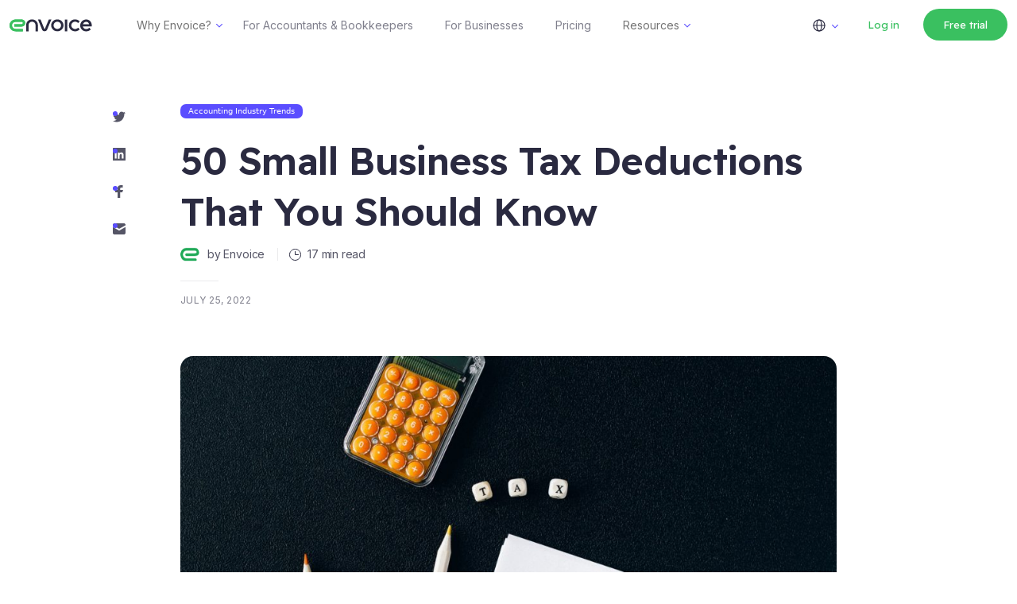

--- FILE ---
content_type: text/html; charset=UTF-8
request_url: https://envoice.eu/en/blog/50-small-business-tax-deductions-that-you-should-know/
body_size: 20528
content:
<!DOCTYPE html>
<html lang="en-US" prefix="og: https://ogp.me/ns#">
   <head>
        
                    <!-- Google Tag Manager -->
            <script>(function(w,d,s,l,i){w[l]=w[l]||[];w[l].push({'gtm.start':
                new Date().getTime(),event:'gtm.js'});var f=d.getElementsByTagName(s)[0],
            j=d.createElement(s),dl=l!='dataLayer'?'&l='+l:'';j.async=true;j.src=
            'https://www.googletagmanager.com/gtm.js?id='+i+dl;f.parentNode.insertBefore(j,f);
            })(window,document,'script','dataLayer','GTM-MBJMCRT');</script>
            <!-- End Google Tag Manager -->
            <!-- Segment -->
            <script>
                var campaignData = window.campaignData || [];
                function getQueryParam(e,t){t=t.replace(/[[]/,"[").replace(/[]]/,"]");var n=new RegExp("[?&]"+t+"=([^&#]*)").exec(e);return null===n||n&&"string"!=typeof n[1]&&n[1].length?"":decodeURIComponent(n[1]).replace(/W/gi," ")}
                function campaignParams(t){var e,n="utm_source utm_medium utm_campaign utm_content utm_term".split(" "),a="",m={},c={},u={};for(e=0;e<n.length;++e)(a=getQueryParam(document.URL,n[e])).length&&(m[n[e]+" [last touch]"]=a,u[n[e]+" [last touch]"]=a);for(e=0;e<n.length;++e)(a=getQueryParam(document.URL,n[e])).length&&(m[n[e]]=a,c[n[e]]=a);Object.keys(m).length&&(t?Object.keys(u).length>0&&window.analytics.identify(u):Object.keys(m).length>0&&window.analytics.identify(m))}

                !function(){var analytics=window.analytics=window.analytics||[];if(!analytics.initialize)if(analytics.invoked)window.console&&console.error&&console.error("Segment snippet included twice.");else{analytics.invoked=!0;analytics.methods=["trackSubmit","trackClick","trackLink","trackForm","pageview","identify","reset","group","track","ready","alias","debug","page","once","off","on","addSourceMiddleware","addIntegrationMiddleware","setAnonymousId","addDestinationMiddleware"];analytics.factory=function(e){return function(){var t=Array.prototype.slice.call(arguments);t.unshift(e);analytics.push(t);return analytics}};for(var e=0;e<analytics.methods.length;e++){var key=analytics.methods[e];analytics[key]=analytics.factory(key)}analytics.load=function(key,e){var t=document.createElement("script");t.type="text/javascript";t.async=!0;t.src="https://cdn.segment.com/analytics.js/v1/" + key + "/analytics.min.js";var n=document.getElementsByTagName("script")[0];n.parentNode.insertBefore(t,n);analytics._loadOptions=e};analytics._writeKey="XAvyd3dSYHF1x4AuLPgWxRB0B9L2AlnI";;analytics.SNIPPET_VERSION="4.15.3";
                    analytics.load("XAvyd3dSYHF1x4AuLPgWxRB0B9L2AlnI");
                    analytics.ready(function () {
                        campaignData = window.analytics.user().traits(); campaignParams(Object.keys(campaignData).length > 0);
                        if (((campaignData || {}).first_time) !== false) {
                            window.analytics.track('Landing Page', {
                                first_time: true
                            });

                            setTimeout(function () {
                                window.analytics.identify({first_time: false})
                            }, 300)
                        }
                    });
                    analytics.page();
                }}();
            </script>
            <!-- End Segment -->
        
        <meta charset="UTF-8">
        <meta name="viewport" content="width=device-width, initial-scale=1, shrink-to-fit=no">

        <link rel="preconnect" href="https://fonts.googleapis.com" crossorigin>
        <link rel="preconnect" href="https://fonts.gstatic.com" crossorigin>
        <link rel="preload" as="style" ref="https://fonts.googleapis.com/css2?family=Inter:wght@400;500;600&family=Readex+Pro:wght@400;500;600&display=swap">

        <link rel="stylesheet" media="print" onload="this.onload=null;this.removeAttribute('media');" href="https://fonts.googleapis.com/css2?family=Inter:wght@400;500;600&family=Readex+Pro:wght@400;500;600&display=swap">

        <!-- no-JS fallback -->
        <noscript>
            <link href="https://fonts.googleapis.com/css2?family=Inter:wght@400;500;600&family=Readex+Pro:wght@400;500;600&display=swap" rel="stylesheet">
        </noscript>

        <script src="https://code.jquery.com/jquery-3.5.1.min.js"></script>
        <link rel="alternate" hreflang="en" href="https://envoice.eu/en/blog/50-small-business-tax-deductions-that-you-should-know/" />
<link rel="alternate" hreflang="x-default" href="https://envoice.eu/en/blog/50-small-business-tax-deductions-that-you-should-know/" />

<!-- Search Engine Optimization by Rank Math PRO - https://rankmath.com/ -->
<title>50 Small Business Tax Deductions That You Should Know - Envoice</title>
<meta name="description" content="A tax deduction is an expense you can subtract from your taxable income to lower the amount of taxes you owe. This article discusses 50 deductions that can save you money today!"/>
<meta name="robots" content="follow, index, max-snippet:-1, max-video-preview:-1, max-image-preview:large"/>
<link rel="canonical" href="https://envoice.eu/en/blog/50-small-business-tax-deductions-that-you-should-know/" />
<meta property="og:locale" content="en_US" />
<meta property="og:type" content="article" />
<meta property="og:title" content="50+ Small Business Tax Deductions That You Should Know" />
<meta property="og:description" content="A tax deduction is an expense you can subtract from your taxable income to lower the amount of taxes you owe. This article discusses 50 deductions that can save you money today!" />
<meta property="og:url" content="https://envoice.eu/en/blog/50-small-business-tax-deductions-that-you-should-know/" />
<meta property="og:site_name" content="Envoice" />
<meta property="article:publisher" content="https://www.facebook.com/envoice.eu/" />
<meta property="article:section" content="Accounting Industry Trends" />
<meta property="og:updated_time" content="2024-01-31T12:14:50+00:00" />
<meta property="og:image" content="https://envoice.eu/wp-content/uploads/2022/08/01dc8b67-tax-deductions-5-1024x683.jpg" />
<meta property="og:image:secure_url" content="https://envoice.eu/wp-content/uploads/2022/08/01dc8b67-tax-deductions-5-1024x683.jpg" />
<meta property="og:image:width" content="1024" />
<meta property="og:image:height" content="683" />
<meta property="og:image:alt" content="50+ Small Business Tax Deductions That You Should Know" />
<meta property="og:image:type" content="image/jpeg" />
<meta property="article:published_time" content="2022-07-25T11:27:37+00:00" />
<meta property="article:modified_time" content="2024-01-31T12:14:50+00:00" />
<meta name="twitter:card" content="summary_large_image" />
<meta name="twitter:title" content="50+ Small Business Tax Deductions That You Should Know" />
<meta name="twitter:description" content="A tax deduction is an expense you can subtract from your taxable income to lower the amount of taxes you owe. This article discusses 50 deductions that can save you money today!" />
<meta name="twitter:image" content="https://envoice.eu/wp-content/uploads/2022/08/01dc8b67-tax-deductions-5-1024x683.jpg" />
<meta name="twitter:label1" content="Written by" />
<meta name="twitter:data1" content="envoice" />
<meta name="twitter:label2" content="Time to read" />
<meta name="twitter:data2" content="16 minutes" />
<script type="application/ld+json" class="rank-math-schema-pro">{"@context":"https://schema.org","@graph":[{"@type":"Organization","@id":"https://envoice.eu/en/#organization/","name":"Envoice","url":"https://envoice.eu/","sameAs":["https://www.facebook.com/envoice.eu/","https://www.linkedin.com/company/envoicesoftware","https://www.youtube.com/@envoicesoftware"],"logo":{"@type":"ImageObject","@id":"https://envoice.eu/en/#logo/","url":"https://envoice.eu/wp-content/uploads/2023/04/favicon.png","contentUrl":"https://envoice.eu/wp-content/uploads/2023/04/favicon.png","caption":"Envoice","inLanguage":"en-US","width":"512","height":"512"}},{"@type":"WebSite","@id":"https://envoice.eu/en/#website/","url":"https://envoice.eu/en/","name":"Envoice","publisher":{"@id":"https://envoice.eu/en/#organization/"},"inLanguage":"en-US"},{"@type":"ImageObject","@id":"https://envoice.eu/wp-content/uploads/2022/08/01dc8b67-tax-deductions-5-1024x683.jpg","url":"https://envoice.eu/wp-content/uploads/2022/08/01dc8b67-tax-deductions-5-1024x683.jpg","width":"1024","height":"683","inLanguage":"en-US"},{"@type":"BreadcrumbList","@id":"https://envoice.eu/en/blog/50-small-business-tax-deductions-that-you-should-know/#breadcrumb","itemListElement":[{"@type":"ListItem","position":"1","item":{"@id":"https://envoice.eu/","name":"Envoice"}},{"@type":"ListItem","position":"2","item":{"@id":"https://envoice.eu/en/blog/50-small-business-tax-deductions-that-you-should-know/","name":"50 Small Business Tax Deductions That You Should Know"}}]},{"@type":"WebPage","@id":"https://envoice.eu/en/blog/50-small-business-tax-deductions-that-you-should-know/#webpage","url":"https://envoice.eu/en/blog/50-small-business-tax-deductions-that-you-should-know/","name":"50 Small Business Tax Deductions That You Should Know - Envoice","datePublished":"2022-07-25T11:27:37+00:00","dateModified":"2024-01-31T12:14:50+00:00","isPartOf":{"@id":"https://envoice.eu/en/#website/"},"primaryImageOfPage":{"@id":"https://envoice.eu/wp-content/uploads/2022/08/01dc8b67-tax-deductions-5-1024x683.jpg"},"inLanguage":"en-US","breadcrumb":{"@id":"https://envoice.eu/en/blog/50-small-business-tax-deductions-that-you-should-know/#breadcrumb"}},{"@type":"Organization","name":"Envoice","url":"https://envoice.eu/"},{"@type":"BlogPosting","headline":"50 Small Business Tax Deductions That You Should Know - Envoice","keywords":"50+ Small Business Tax Deductions That You Should Know","datePublished":"2022-07-25T11:27:37+00:00","dateModified":"2024-01-31T12:14:50+00:00","author":{"@id":"https://envoice.eu/en/#organization/"},"publisher":{"@id":"https://envoice.eu/en/#organization/"},"description":"A tax deduction is an expense you can subtract from your taxable income to lower the amount of taxes you owe. This article discusses 50 deductions that can save you money today!","name":"50 Small Business Tax Deductions That You Should Know - Envoice","@id":"https://envoice.eu/en/blog/50-small-business-tax-deductions-that-you-should-know/#richSnippet","isPartOf":{"@id":"https://envoice.eu/en/blog/50-small-business-tax-deductions-that-you-should-know/#webpage"},"image":{"@id":"https://envoice.eu/wp-content/uploads/2022/08/01dc8b67-tax-deductions-5-1024x683.jpg"},"inLanguage":"en-US","mainEntityOfPage":{"@id":"https://envoice.eu/en/blog/50-small-business-tax-deductions-that-you-should-know/#webpage"}}]}</script>
<!-- /Rank Math WordPress SEO plugin -->

<link rel="alternate" type="application/rss+xml" title="Envoice &raquo; Feed" href="https://envoice.eu/en/feed/" />
<link rel="alternate" type="application/rss+xml" title="Envoice &raquo; Comments Feed" href="https://envoice.eu/en/comments/feed/" />
<link rel="alternate" type="application/rss+xml" title="Envoice &raquo; 50 Small Business Tax Deductions That You Should Know Comments Feed" href="https://envoice.eu/en/blog/50-small-business-tax-deductions-that-you-should-know/feed/" />
<link rel="alternate" title="oEmbed (JSON)" type="application/json+oembed" href="https://envoice.eu/en/wp-json/oembed/1.0/embed?url=https%3A%2F%2Fenvoice.eu%2Fen%2Fblog%2F50-small-business-tax-deductions-that-you-should-know%2F" />
<link rel="alternate" title="oEmbed (XML)" type="text/xml+oembed" href="https://envoice.eu/en/wp-json/oembed/1.0/embed?url=https%3A%2F%2Fenvoice.eu%2Fen%2Fblog%2F50-small-business-tax-deductions-that-you-should-know%2F&#038;format=xml" />
<meta property="og:image" content="https://envoice.eu/wp-content/uploads/2022/08/01dc8b67-tax-deductions-5-1024x683.jpg"/><style id='wp-img-auto-sizes-contain-inline-css'>
img:is([sizes=auto i],[sizes^="auto," i]){contain-intrinsic-size:3000px 1500px}
/*# sourceURL=wp-img-auto-sizes-contain-inline-css */
</style>
<style id='wp-emoji-styles-inline-css'>

	img.wp-smiley, img.emoji {
		display: inline !important;
		border: none !important;
		box-shadow: none !important;
		height: 1em !important;
		width: 1em !important;
		margin: 0 0.07em !important;
		vertical-align: -0.1em !important;
		background: none !important;
		padding: 0 !important;
	}
/*# sourceURL=wp-emoji-styles-inline-css */
</style>
<link rel='stylesheet' id='wp-block-library-css' href='https://envoice.eu/wp-includes/css/dist/block-library/style.min.css?ver=6.9' media='all' />
<style id='global-styles-inline-css'>
:root{--wp--preset--aspect-ratio--square: 1;--wp--preset--aspect-ratio--4-3: 4/3;--wp--preset--aspect-ratio--3-4: 3/4;--wp--preset--aspect-ratio--3-2: 3/2;--wp--preset--aspect-ratio--2-3: 2/3;--wp--preset--aspect-ratio--16-9: 16/9;--wp--preset--aspect-ratio--9-16: 9/16;--wp--preset--color--black: #000000;--wp--preset--color--cyan-bluish-gray: #abb8c3;--wp--preset--color--white: #ffffff;--wp--preset--color--pale-pink: #f78da7;--wp--preset--color--vivid-red: #cf2e2e;--wp--preset--color--luminous-vivid-orange: #ff6900;--wp--preset--color--luminous-vivid-amber: #fcb900;--wp--preset--color--light-green-cyan: #7bdcb5;--wp--preset--color--vivid-green-cyan: #00d084;--wp--preset--color--pale-cyan-blue: #8ed1fc;--wp--preset--color--vivid-cyan-blue: #0693e3;--wp--preset--color--vivid-purple: #9b51e0;--wp--preset--gradient--vivid-cyan-blue-to-vivid-purple: linear-gradient(135deg,rgb(6,147,227) 0%,rgb(155,81,224) 100%);--wp--preset--gradient--light-green-cyan-to-vivid-green-cyan: linear-gradient(135deg,rgb(122,220,180) 0%,rgb(0,208,130) 100%);--wp--preset--gradient--luminous-vivid-amber-to-luminous-vivid-orange: linear-gradient(135deg,rgb(252,185,0) 0%,rgb(255,105,0) 100%);--wp--preset--gradient--luminous-vivid-orange-to-vivid-red: linear-gradient(135deg,rgb(255,105,0) 0%,rgb(207,46,46) 100%);--wp--preset--gradient--very-light-gray-to-cyan-bluish-gray: linear-gradient(135deg,rgb(238,238,238) 0%,rgb(169,184,195) 100%);--wp--preset--gradient--cool-to-warm-spectrum: linear-gradient(135deg,rgb(74,234,220) 0%,rgb(151,120,209) 20%,rgb(207,42,186) 40%,rgb(238,44,130) 60%,rgb(251,105,98) 80%,rgb(254,248,76) 100%);--wp--preset--gradient--blush-light-purple: linear-gradient(135deg,rgb(255,206,236) 0%,rgb(152,150,240) 100%);--wp--preset--gradient--blush-bordeaux: linear-gradient(135deg,rgb(254,205,165) 0%,rgb(254,45,45) 50%,rgb(107,0,62) 100%);--wp--preset--gradient--luminous-dusk: linear-gradient(135deg,rgb(255,203,112) 0%,rgb(199,81,192) 50%,rgb(65,88,208) 100%);--wp--preset--gradient--pale-ocean: linear-gradient(135deg,rgb(255,245,203) 0%,rgb(182,227,212) 50%,rgb(51,167,181) 100%);--wp--preset--gradient--electric-grass: linear-gradient(135deg,rgb(202,248,128) 0%,rgb(113,206,126) 100%);--wp--preset--gradient--midnight: linear-gradient(135deg,rgb(2,3,129) 0%,rgb(40,116,252) 100%);--wp--preset--font-size--small: 13px;--wp--preset--font-size--medium: 20px;--wp--preset--font-size--large: 36px;--wp--preset--font-size--x-large: 42px;--wp--preset--spacing--20: 0.44rem;--wp--preset--spacing--30: 0.67rem;--wp--preset--spacing--40: 1rem;--wp--preset--spacing--50: 1.5rem;--wp--preset--spacing--60: 2.25rem;--wp--preset--spacing--70: 3.38rem;--wp--preset--spacing--80: 5.06rem;--wp--preset--shadow--natural: 6px 6px 9px rgba(0, 0, 0, 0.2);--wp--preset--shadow--deep: 12px 12px 50px rgba(0, 0, 0, 0.4);--wp--preset--shadow--sharp: 6px 6px 0px rgba(0, 0, 0, 0.2);--wp--preset--shadow--outlined: 6px 6px 0px -3px rgb(255, 255, 255), 6px 6px rgb(0, 0, 0);--wp--preset--shadow--crisp: 6px 6px 0px rgb(0, 0, 0);}:where(.is-layout-flex){gap: 0.5em;}:where(.is-layout-grid){gap: 0.5em;}body .is-layout-flex{display: flex;}.is-layout-flex{flex-wrap: wrap;align-items: center;}.is-layout-flex > :is(*, div){margin: 0;}body .is-layout-grid{display: grid;}.is-layout-grid > :is(*, div){margin: 0;}:where(.wp-block-columns.is-layout-flex){gap: 2em;}:where(.wp-block-columns.is-layout-grid){gap: 2em;}:where(.wp-block-post-template.is-layout-flex){gap: 1.25em;}:where(.wp-block-post-template.is-layout-grid){gap: 1.25em;}.has-black-color{color: var(--wp--preset--color--black) !important;}.has-cyan-bluish-gray-color{color: var(--wp--preset--color--cyan-bluish-gray) !important;}.has-white-color{color: var(--wp--preset--color--white) !important;}.has-pale-pink-color{color: var(--wp--preset--color--pale-pink) !important;}.has-vivid-red-color{color: var(--wp--preset--color--vivid-red) !important;}.has-luminous-vivid-orange-color{color: var(--wp--preset--color--luminous-vivid-orange) !important;}.has-luminous-vivid-amber-color{color: var(--wp--preset--color--luminous-vivid-amber) !important;}.has-light-green-cyan-color{color: var(--wp--preset--color--light-green-cyan) !important;}.has-vivid-green-cyan-color{color: var(--wp--preset--color--vivid-green-cyan) !important;}.has-pale-cyan-blue-color{color: var(--wp--preset--color--pale-cyan-blue) !important;}.has-vivid-cyan-blue-color{color: var(--wp--preset--color--vivid-cyan-blue) !important;}.has-vivid-purple-color{color: var(--wp--preset--color--vivid-purple) !important;}.has-black-background-color{background-color: var(--wp--preset--color--black) !important;}.has-cyan-bluish-gray-background-color{background-color: var(--wp--preset--color--cyan-bluish-gray) !important;}.has-white-background-color{background-color: var(--wp--preset--color--white) !important;}.has-pale-pink-background-color{background-color: var(--wp--preset--color--pale-pink) !important;}.has-vivid-red-background-color{background-color: var(--wp--preset--color--vivid-red) !important;}.has-luminous-vivid-orange-background-color{background-color: var(--wp--preset--color--luminous-vivid-orange) !important;}.has-luminous-vivid-amber-background-color{background-color: var(--wp--preset--color--luminous-vivid-amber) !important;}.has-light-green-cyan-background-color{background-color: var(--wp--preset--color--light-green-cyan) !important;}.has-vivid-green-cyan-background-color{background-color: var(--wp--preset--color--vivid-green-cyan) !important;}.has-pale-cyan-blue-background-color{background-color: var(--wp--preset--color--pale-cyan-blue) !important;}.has-vivid-cyan-blue-background-color{background-color: var(--wp--preset--color--vivid-cyan-blue) !important;}.has-vivid-purple-background-color{background-color: var(--wp--preset--color--vivid-purple) !important;}.has-black-border-color{border-color: var(--wp--preset--color--black) !important;}.has-cyan-bluish-gray-border-color{border-color: var(--wp--preset--color--cyan-bluish-gray) !important;}.has-white-border-color{border-color: var(--wp--preset--color--white) !important;}.has-pale-pink-border-color{border-color: var(--wp--preset--color--pale-pink) !important;}.has-vivid-red-border-color{border-color: var(--wp--preset--color--vivid-red) !important;}.has-luminous-vivid-orange-border-color{border-color: var(--wp--preset--color--luminous-vivid-orange) !important;}.has-luminous-vivid-amber-border-color{border-color: var(--wp--preset--color--luminous-vivid-amber) !important;}.has-light-green-cyan-border-color{border-color: var(--wp--preset--color--light-green-cyan) !important;}.has-vivid-green-cyan-border-color{border-color: var(--wp--preset--color--vivid-green-cyan) !important;}.has-pale-cyan-blue-border-color{border-color: var(--wp--preset--color--pale-cyan-blue) !important;}.has-vivid-cyan-blue-border-color{border-color: var(--wp--preset--color--vivid-cyan-blue) !important;}.has-vivid-purple-border-color{border-color: var(--wp--preset--color--vivid-purple) !important;}.has-vivid-cyan-blue-to-vivid-purple-gradient-background{background: var(--wp--preset--gradient--vivid-cyan-blue-to-vivid-purple) !important;}.has-light-green-cyan-to-vivid-green-cyan-gradient-background{background: var(--wp--preset--gradient--light-green-cyan-to-vivid-green-cyan) !important;}.has-luminous-vivid-amber-to-luminous-vivid-orange-gradient-background{background: var(--wp--preset--gradient--luminous-vivid-amber-to-luminous-vivid-orange) !important;}.has-luminous-vivid-orange-to-vivid-red-gradient-background{background: var(--wp--preset--gradient--luminous-vivid-orange-to-vivid-red) !important;}.has-very-light-gray-to-cyan-bluish-gray-gradient-background{background: var(--wp--preset--gradient--very-light-gray-to-cyan-bluish-gray) !important;}.has-cool-to-warm-spectrum-gradient-background{background: var(--wp--preset--gradient--cool-to-warm-spectrum) !important;}.has-blush-light-purple-gradient-background{background: var(--wp--preset--gradient--blush-light-purple) !important;}.has-blush-bordeaux-gradient-background{background: var(--wp--preset--gradient--blush-bordeaux) !important;}.has-luminous-dusk-gradient-background{background: var(--wp--preset--gradient--luminous-dusk) !important;}.has-pale-ocean-gradient-background{background: var(--wp--preset--gradient--pale-ocean) !important;}.has-electric-grass-gradient-background{background: var(--wp--preset--gradient--electric-grass) !important;}.has-midnight-gradient-background{background: var(--wp--preset--gradient--midnight) !important;}.has-small-font-size{font-size: var(--wp--preset--font-size--small) !important;}.has-medium-font-size{font-size: var(--wp--preset--font-size--medium) !important;}.has-large-font-size{font-size: var(--wp--preset--font-size--large) !important;}.has-x-large-font-size{font-size: var(--wp--preset--font-size--x-large) !important;}
/*# sourceURL=global-styles-inline-css */
</style>

<style id='classic-theme-styles-inline-css'>
/*! This file is auto-generated */
.wp-block-button__link{color:#fff;background-color:#32373c;border-radius:9999px;box-shadow:none;text-decoration:none;padding:calc(.667em + 2px) calc(1.333em + 2px);font-size:1.125em}.wp-block-file__button{background:#32373c;color:#fff;text-decoration:none}
/*# sourceURL=/wp-includes/css/classic-themes.min.css */
</style>
<link rel='stylesheet' id='contact-form-7-css' href='https://envoice.eu/wp-content/plugins/contact-form-7/includes/css/styles.css?ver=6.1.4' media='all' />
<link rel='stylesheet' id='style-css' href='https://envoice.eu/wp-content/themes/envoice/style.css?ver=6.9' media='all' />
<link rel='stylesheet' id='main-css' href='https://envoice.eu/wp-content/themes/envoice/assets/css/main.css?ver=6.9' media='all' />
<script src="https://envoice.eu/wp-content/plugins/sitepress-multilingual-cms/templates/language-switchers/legacy-dropdown/script.min.js?ver=1" id="wpml-legacy-dropdown-0-js"></script>
<script src="https://envoice.eu/wp-content/plugins/sitepress-multilingual-cms/templates/language-switchers/legacy-dropdown-click/script.min.js?ver=1" id="wpml-legacy-dropdown-click-0-js"></script>
<script src="https://envoice.eu/wp-includes/js/jquery/jquery.min.js?ver=3.7.1" id="jquery-core-js"></script>
<script src="https://envoice.eu/wp-includes/js/jquery/jquery-migrate.min.js?ver=3.4.1" id="jquery-migrate-js"></script>
<link rel="https://api.w.org/" href="https://envoice.eu/en/wp-json/" /><link rel="alternate" title="JSON" type="application/json" href="https://envoice.eu/en/wp-json/wp/v2/posts/14220" /><link rel="EditURI" type="application/rsd+xml" title="RSD" href="https://envoice.eu/xmlrpc.php?rsd" />
<meta name="generator" content="WordPress 6.9" />
<link rel='shortlink' href='https://envoice.eu/en/?p=14220' />
<meta name="generator" content="WPML ver:4.8.6 stt:1,15;" />
<link rel="icon" href="https://envoice.eu/wp-content/uploads/2023/04/cropped-favicon-32x32.png" sizes="32x32" />
<link rel="icon" href="https://envoice.eu/wp-content/uploads/2023/04/cropped-favicon-192x192.png" sizes="192x192" />
<link rel="apple-touch-icon" href="https://envoice.eu/wp-content/uploads/2023/04/cropped-favicon-180x180.png" />
<meta name="msapplication-TileImage" content="https://envoice.eu/wp-content/uploads/2023/04/cropped-favicon-270x270.png" />
    <script>
    (function($) {
        $(function() {
            if ('object' != typeof FWP) {
                return;
            }

            FWP.hooks.addFilter('facetwp/template_html', function(resp, params) {
                if (FWP.is_load_more) {
                    FWP.is_load_more = false;
                    $('.facetwp-template').append(params.html);
                    return true;
                }
                return resp;
            });

            $(document).on('click', '.fwp-load-more', function() {
                                   $('.fwp-load-more').html('Loading...');
                     
                FWP.is_load_more = true;
                FWP.paged = parseInt(FWP.settings.pager.page) + 1;
                FWP.soft_refresh = true;
                FWP.refresh();
            });

                        $(document).on('facetwp-loaded', function() {
                if (FWP.settings.pager.page < FWP.settings.pager.total_pages) {
                    if (! FWP.loaded && 1 > $('.fwp-load-more').length) {
                        $('.facetwp-template').after('<div class="fwp-load-more loadmore">Load more</div>');
                    }
                    else {
                        $('.fwp-load-more').html('Load more').show();
                    }
                }
                else {
                    $('.fwp-load-more').hide();
                }
            });
                             });
    })(jQuery);
    </script>
    		<style id="wp-custom-css">
			.regular-content-header-image img {
    height: auto;
}
.page-id-23862 .regular-page-header p {
	display: none;
}
.regular-content-style img.alignnone,
.regular-content-style img.alignleft,
.regular-content-style img.alignright{
	width: auto;
}
.post-images {

    width: 100%;
    display: flex;
    align-items: center;
    max-width: 340px;
    margin: 0 auto;

}
.post-images a {
	
}
.post-images a img {
	
}
.with-customer-logo .post-with-logo {
	border-radius: 0px;
}
.customer-stories-row img {
    height: auto;
}
.featured-customer-feedback .blog-posts .col:nth-child(1) a,
.featured-customer-feedback .blog-posts .col:nth-child(2) a{
	bottom: 0;
}
.featured-customer-feedback .blog-posts .col:nth-child(1) .customer-list-content,
.featured-customer-feedback .blog-posts .col:nth-child(2) .customer-list-content{
	position: relative;
	max-height: 200px;
}
.regular-content-style ol {
	list-style:none;
	padding:0px;
}
.countries-logo img {
    object-fit: contain !important;
}

@media only screen and (max-width: 600px) {
	.logo-swiper .swiper-slide img {
    margin: 0 auto !important;
}
	.customer-stories-row img {
    height: auto;
    margin: 0 auto;
}
	body .tabs-title {
    font-size: 24px !important;
    line-height: 32px !important;
    margin-bottom: 0px;
    margin-top: 40px !important;
    text-align: center;
    padding-bottom: 0px !important;
}
	.sub-menu-second-wrap li {
    min-height: unset;
}
}
.sub-menu-second-wrap li {
    min-height: 75px;
}

.discover-more.sustainability-green a {
	max-width: unset !important;
}
}		</style>
		                 <script type="application/ld+json">{"@context":"http://schema.org","@type":"Organization","name": "Envoice", "url":"https://envoice.eu","logo":"https://envoice.eu/wp-content/uploads/2023/04/favicon.png","sameAs":["https://www.facebook.com/envoice.eu/","https://www.linkedin.com/company/envoicesoftware","https://www.youtube.com/@envoicesoftware"]}</script>
         
         
        <script type="text/javascript">
        $(document).ready(function () {
            if ($(window).width() < 1100) {
                $("#first-toggle").click(function () {
                    $("#custom-nav-1").toggleClass("fade-in-nav collapse");
                    $("#nav1").toggleClass("turn-arrow");
                    $("#nav2").removeClass("turn-arrow");
                    $("#custom-nav-2").removeClass("fade-in-nav");

                    $("#mobile-box-1").toggleClass("show-mobile-block");
                    $("#mobile-box-2").removeClass("show-mobile-block");


                    if ($("#nav1").hasClass("turn-arrow")) {
                        $(".custom-menu-shadow").addClass("fade-in-overlay");
                    } else {
                        $(".custom-menu-shadow").removeClass("fade-in-overlay");
                    }
                    document.getElementById('custom-nav-1').scrollIntoView({
                        behavior: "smooth",
                        block: "start",
                        inline: "nearest"
                    });

                });
                $("#second-toggle").click(function () {
                    $("#custom-nav-2").toggleClass("fade-in-nav collapse");
                    $("#custom-nav-1").removeClass("fade-in-nav");
                    $("#nav2").toggleClass("turn-arrow");
                    $("#nav1").removeClass("turn-arrow");

                    $("#mobile-box-2").toggleClass("show-mobile-block");
                    $("#mobile-box-1").removeClass("show-mobile-block");

                    if ($("#nav2").hasClass("turn-arrow")) {
                        $(".custom-menu-shadow").addClass("fade-in-overlay");
                    } else {
                        $(".custom-menu-shadow").removeClass("fade-in-overlay");
                    }

                    document.getElementById('custom-nav-2').scrollIntoView({
                        behavior: "smooth",
                        block: "start",
                        inline: "nearest"
                    });
                });
                $(".custom-menu-shadow").click(function () {
                    $(".custom-menu-shadow").removeClass("fade-in-overlay");
                    $("#custom-nav-2").removeClass("fade-in-nav");
                    $("#custom-nav-1").removeClass("fade-in-nav");
                    $("#nav1, #nav2").removeClass("turn-arrow");
                    $("#custom-nav-1").addClass("collapse");
                    $("#custom-nav-2").addClass("collapse");
                    $("#mobile-box-1").removeClass("show-mobile-block");
                    $("#mobile-box-2").removeClass("show-mobile-block");
                });
            } else {
                $("#first-toggle").click(function () {
                    $("#custom-nav-1").toggleClass("fade-in-nav collapse");
                    $("#nav1").toggleClass("turn-arrow");
                    $("#nav2").removeClass("turn-arrow");
                    $("#custom-nav-2").removeClass("fade-in-nav");
                    $("#custom-nav-2").addClass("collapse");

                    if ($("#nav1").hasClass("turn-arrow")) {
                        $(".custom-menu-shadow").addClass("fade-in-overlay");
                    } else {
                        $(".custom-menu-shadow").removeClass("fade-in-overlay");
                    }
                });

                $("#second-toggle").click(function () {
                    $("#custom-nav-2").toggleClass("fade-in-nav collapse");
                    $("#custom-nav-1").removeClass("fade-in-nav");
                    $("#nav1").removeClass("turn-arrow");
                    $("#nav2").toggleClass("turn-arrow");
                    $("#custom-nav-1").addClass("collapse");

                    if ($("#nav2").hasClass("turn-arrow")) {
                        $(".custom-menu-shadow").addClass("fade-in-overlay");
                    } else {
                        $(".custom-menu-shadow").removeClass("fade-in-overlay");
                    }

                });
                $(".custom-menu-shadow").click(function () {
                    $(".custom-menu-shadow").removeClass("fade-in-overlay");
                    $("#custom-nav-2").removeClass("fade-in-nav");
                    $("#custom-nav-1").removeClass("fade-in-nav");
                    $("#nav1, #nav2").removeClass("turn-arrow");
                    $("#custom-nav-1").addClass("collapse");
                    $("#custom-nav-2").addClass("collapse");
                });
            }
            $(".navbar-toggler").click(function () {
                $("body").toggleClass("disable-scroll");
                $("#custom-nav-1").removeClass("fade-in-nav");
                $("#custom-nav-2").removeClass("fade-in-nav");
                $("#nav1, #nav2").removeClass("turn-arrow");
                $(".custom-menu-shadow").removeClass("fade-in-overlay");
                $("#custom-nav-1").addClass("collapse");
                $("#custom-nav-2").addClass("collapse");
            });
            $(window).scroll(function () {
                var sticky = $('header'),
                    scroll = $(window).scrollTop();

                if (scroll >= 61) sticky.addClass('fixed');
                else sticky.removeClass('fixed');
            });
        });
        </script>
   </head>
      <body class="wp-singular post-template-default single single-post postid-14220 single-format-standard wp-theme-envoice">
      <!-- Google Tag Manager (noscript) -->
      <noscript><iframe src="https://www.googletagmanager.com/ns.html?id=GTM-MBJMCRT" height="0" width="0" style="display:none;visibility:hidden"></iframe></noscript>
      <!-- End Google Tag Manager (noscript) -->
            <div class="custom-menu-shadow"></div>
      <div id="wrapper">
      <header>
         <nav id="header" class="navbar navbar-expand-md navbar-light bg-light">
            <div class="container">
               <a class="navbar-brand" href="https://envoice.eu/en/" title="Envoice" rel="home">
                              <img src="https://envoice.eu/wp-content/themes/envoice/images/logo_dark.svg">
                              </a>
               <button class="navbar-toggler" type="button" data-bs-toggle="collapse" data-bs-target="#navbar" aria-controls="navbar" aria-expanded="false" aria-label="Toggle navigation">
               <span class="navbar-toggler-icon"></span>
               </button>
               <div id="navbar" class="collapse navbar-collapse">
                  <ul id="menu-main-menu" class="navbar-nav me-auto">
                     <li id="nav1" itemscope="itemscope" itemtype="https://www.schema.org/SiteNavigationElement" class="why-envoice-menu menu-item menu-item-type-custom menu-item-object-custom nav-item ">
                        <button title="Why Envoice?" class="nav-link is-dropdown-button" id="first-toggle">Why Envoice?</button>
                        <div id="custom-nav-1" class="custom-sub-menu collapse">
                           <div class="row custom-sub-menu-wrap">
                              <div class="col sub-menu-first">
                                 <div class="row">
                                    <div class="col sub-menu-first-wrap">
                                       <h5>WHY ENVOICE?</h5>
                                       <ul>
                                                                                                                              <li>
                                             
                                             <a href="/en/product/">
                                                <img class="menu-item-icon" src="https://envoice.eu/wp-content/uploads/2022/04/1.svg">
                                                <h4>Overview</h4>
                                                <p>Discover how we can make your bookkeeping easier</p>
                                             </a>
                                          </li>
                                                                                    <li>
                                             
                                             <a href="/en/integrations/">
                                                <img class="menu-item-icon" src="https://envoice.eu/wp-content/uploads/2022/04/12.svg">
                                                <h4>Integrations</h4>
                                                <p>Connect Envoice with your accounting software</p>
                                             </a>
                                          </li>
                                                                                    <li>
                                             
                                             <a href="/en/customer-stories/">
                                                <img class="menu-item-icon" src="https://envoice.eu/wp-content/uploads/2022/04/11.svg">
                                                <h4>Customer Stories</h4>
                                                <p>Read inspiring stories from our customers</p>
                                             </a>
                                          </li>
                                                                                                                           </ul>
                                    </div>
                                    <div class="col sub-menu-second-wrap">
                                       <h5>KEY FEATURES</h5>
                                       <ul>
                                                                                                                              <li>
                                             
                                             <a href="/en/features/automation/">
                                                <img class="menu-item-icon" src="https://envoice.eu/wp-content/uploads/2022/04/automation.svg">
                                                <h4>Automation</h4>
                                                <p>Let our AI do the manual work you hate</p>
                                             </a>
                                          </li>
                                                                                    <li>
                                             
                                             <a href="/en/features/approvals/">
                                                <img class="menu-item-icon" src="https://envoice.eu/wp-content/uploads/2022/04/8.svg">
                                                <h4>Approvals</h4>
                                                <p>Streamline your approval processes in one place</p>
                                             </a>
                                          </li>
                                                                                    <li>
                                             
                                             <a href="/en/features/expense-reports/">
                                                <img class="menu-item-icon" src="https://envoice.eu/wp-content/uploads/2022/04/7.svg">
                                                <h4>Expense Reports</h4>
                                                <p>All your expense reporting from one place</p>
                                             </a>
                                          </li>
                                                                                    <li>
                                             
                                             <a href="/en/features/workflow/">
                                                <img class="menu-item-icon" src="https://envoice.eu/wp-content/uploads/2022/04/5.svg">
                                                <h4>Workflow</h4>
                                                <p>Make your pre-accounting more efficient with workflows</p>
                                             </a>
                                          </li>
                                                                                    <li>
                                             
                                             <a href="/en/features/invoicing/">
                                                <img class="menu-item-icon" src="https://envoice.eu/wp-content/uploads/2022/04/4.svg">
                                                <h4>Invoicing</h4>
                                                <p>Create invoices quickly and easily</p>
                                             </a>
                                          </li>
                                                                                    <li>
                                             
                                             <a href="/en/features/e-invoicing/">
                                                <img class="menu-item-icon" src="https://envoice.eu/wp-content/uploads/2022/04/3.svg">
                                                <h4>E-Invoices</h4>
                                                <p>Easy e-invoicing with Peppol support</p>
                                             </a>
                                          </li>
                                                                                                                              <li class="dropdown-btn">
                                             
                                                                                             <a href="/en/features/">See all features</a>
                                                                                       </li>
                                       </ul>
                                    </div>
                                 </div>
                              </div>
                              <div class="col sub-menu-second">
                                 <h3>Grown your business with Envoice</h3>
                                 <p>Don’t spend time on manual work. Let us do it for you.</p>
                                 <a class="btn btn-primary noicon" href="https://app.envoice.eu/desktop/user/register" role="button">Sign up</a>
                                 <img src="https://envoice.eu/wp-content/themes/envoice/images/header_footer/navimg.svg">
                              </div>
                           </div>
                        </div>
                     </li>
                     <li itemscope="itemscope" itemtype="https://www.schema.org/SiteNavigationElement" class="menu-item menu-item-type-post_type menu-item-object-page nav-item">
                        <a title="For Accountants &amp; Bookkeepers" href="/en/for-accountants-bookkeepers/" class="nav-link">For Accountants &amp; Bookkeepers</a>
                     </li>
                     <li itemscope="itemscope" itemtype="https://www.schema.org/SiteNavigationElement" class="menu-item menu-item-type-post_type menu-item-object-page nav-item">
                        <a title="For Businesses" href="/en/for-businesses/" class="nav-link">For Businesses</a>
                     </li>
                     <li itemscope="itemscope" itemtype="https://www.schema.org/SiteNavigationElement" class="menu-item menu-item-type-post_type menu-item-object-page nav-item">
                        <a title="Pricing" href="/en/pricing/" class="nav-link">Pricing</a>
                     </li>
                     <li id="nav2" itemscope="itemscope" itemtype="https://www.schema.org/SiteNavigationElement" class="why-envoice-menu menu-item menu-item-type-custom menu-item-object-custom nav-item ">
                        <button title="Resources" class="nav-link is-dropdown-button" id="second-toggle">Resources</button>
                        <div id="custom-nav-2" class="custom-sub-menu collapse">
                           <div class="row custom-sub-menu-wrap">
                              <div class="col sub-menu-first">
                                 <div class="row">
                                    <div class="col sub-menu-first-wrap">
                                       <h5>RESOURCES</h5>
                                       <ul>
                                                                                                                              <li>
                                             
                                             <a href="/en/sustainability/">
                                                <img class="menu-item-icon" src="https://envoice.eu/wp-content/uploads/2022/04/12.svg">
                                                <h4>Sustainability</h4>
                                                <p>Envoice sustainability.</p>
                                             </a>
                                          </li>
                                                                                    <li>
                                             
                                             <a href="/en/blog/">
                                                <img class="menu-item-icon" src="https://envoice.eu/wp-content/uploads/2022/04/12.svg">
                                                <h4>Blog &amp; News</h4>
                                                <p>Bookkeeping trends &amp; tips, product news, and more.</p>
                                             </a>
                                          </li>
                                                                                                                           </ul>
                                    </div>
                                    <div class="col sub-menu-second-wrap">
                                       <h5>HELP CENTER</h5>
                                       <ul>
                                                                                                                              <li>
                                             
                                             <a href="https://support.envoice.eu/hc/en-us/categories/360000610933-Envoice-Setup" target="_blank">
                                                <img class="menu-item-icon" src="https://envoice.eu/wp-content/uploads/2022/04/11.svg">
                                                <h4>Setup</h4>
                                                <p>Customizing and expanding your Envoice account.</p>
                                             </a>
                                          </li>
                                                                                    <li>
                                             
                                             <a href="https://support.envoice.eu/hc/en-us/categories/360000740054-Envoice-Features" target="_blank">
                                                <img class="menu-item-icon" src="https://envoice.eu/wp-content/uploads/2022/04/11.svg">
                                                <h4>Features</h4>
                                                <p>Everything you need to know about what you can do.</p>
                                             </a>
                                          </li>
                                                                                    <li>
                                             
                                             <a href="https://support.envoice.eu/hc/en-us/categories/360000731273-Integrations" target="_blank">
                                                <img class="menu-item-icon" src="https://envoice.eu/wp-content/uploads/2022/04/11.svg">
                                                <h4>Integrations</h4>
                                                <p>How to get most out of your Envoice!</p>
                                             </a>
                                          </li>
                                                                                    <li>
                                             
                                             <a href="https://support.envoice.eu/hc/en-us/categories/360000702773-Account-Settings" target="_blank">
                                                <img class="menu-item-icon" src="https://envoice.eu/wp-content/uploads/2022/04/11.svg">
                                                <h4>Account &amp; Settings</h4>
                                                <p>The basics of your Envoice account, and how it all works.</p>
                                             </a>
                                          </li>
                                                                                    <li>
                                             
                                             <a href="https://support.envoice.eu/hc/en-us/categories/360001682773-Subscription-and-billing-" target="_blank">
                                                <img class="menu-item-icon" src="https://envoice.eu/wp-content/uploads/2022/04/11.svg">
                                                <h4>Subscription &amp; Billing</h4>
                                                <p>Everything about billing, pricing, and subscription management.</p>
                                             </a>
                                          </li>
                                                                                                                              <!-- <li class="dropdown-btn">
                                             <a href="/features/">See all features</a>
                                          </li> -->
                                       </ul>
                                    </div>
                                 </div>
                              </div>
                              <div class="col sub-menu-second">
                                 <h3>SUPPORT ENQUIRIES</h3>
                                 <p>If you need help or want to know more, we are here to answer your questions.</p>
                                 <a class="btn btn-primary noicon" href="/en/contact/" role="button">Contact support</a>
                                 <img src="https://envoice.eu/wp-content/themes/envoice/images/header_footer/navimg.svg">
                              </div>
                           </div>
                        </div>
                     </li>
                     <li itemscope="itemscope" itemtype="https://www.schema.org/SiteNavigationElement" class="menu-item menu-item-type-post_type menu-item-object-page nav-item mobile-only">
                                             <a title="Log in" class="nav-link" href="https://app.envoice.eu/desktop/user/login">Log in</a>
                                          </li>
                  </ul>
                  <div class="mobile-only">
                     <div class="menu-info-box" id="mobile-box-1">
                        <h3>Grown your business with Envoice</h3>
                        <p>Don’t spend time on manual work. Let us do it for you.</p>
                        <a class="btn btn-primary noicon" href="https://app.envoice.eu/desktop/user/register" role="button">Sign up</a>
                     </div>
                     <div class="menu-info-box" id="mobile-box-2">
                        <h3>SUPPORT ENQUIRIES</h3>
                        <p>If you need help or want to know more, we are here to answer your questions.</p>
                        <a class="btn btn-primary noicon" href="/en/contact/" role="button">Contact support</a>
                     </div>
                  </div>
               </div>
               <!-- /.navbar-collapse -->
               <div class="right-nav">
                  
<div class="wpml-ls-statics-shortcode_actions wpml-ls wpml-ls-legacy-dropdown-click js-wpml-ls-legacy-dropdown-click">
	<ul role="menu">

		<li class="wpml-ls-slot-shortcode_actions wpml-ls-item wpml-ls-item-en wpml-ls-current-language wpml-ls-first-item wpml-ls-item-legacy-dropdown-click" role="none">

			<a href="#" class="js-wpml-ls-item-toggle wpml-ls-item-toggle" role="menuitem" title="Switch to English">
                <span class="wpml-ls-native" role="menuitem">English</span></a>

			<ul class="js-wpml-ls-sub-menu wpml-ls-sub-menu" role="menu">
				
					<li class="wpml-ls-slot-shortcode_actions wpml-ls-item wpml-ls-item-et wpml-ls-last-item" role="none">
						<a href="https://envoice.eu/et/" class="wpml-ls-link" role="menuitem" aria-label="Switch to Eesti" title="Switch to Eesti">
                            <span class="wpml-ls-native" lang="et">Eesti</span></a>
					</li>

							</ul>

		</li>

	</ul>
</div>
                                     <a class="btn btn-link" href="https://app.envoice.eu/desktop/user/login" role="button">Log in</a>
                  <a class="btn btn-primary noicon" href="https://app.envoice.eu/desktop/user/register" role="button">Free trial</a>
                                    </div>
            </div>
            <!-- /.container -->
         </nav>
         <!-- /#header -->
      </header>
      <main id="main" class="container">
<script>
	$(window).scroll(function(event) {
		var scroll = $(window).scrollTop();

		if ($('.customer-stories-row').length) {
		    $('.social-scroll').toggleClass('position-absolute', scroll >= $('.customer-stories-row').offset().top - 330);
		    $('.cta-scroll').toggleClass('position-absolute', scroll >= $('.customer-stories-row').offset().top - 330);
		}


		if ($('.regular-listing-blog').length) {
		    $('.cta-scroll').toggleClass('visible-now', scroll >= $('.regular-listing-blog').offset().top - 150);
		}

	});
	
	$(window).scroll();
</script>


<div class="regular-header-customers">
	<div class="row">
		<div class="col first-col-header-customers">
			<div class="category-span accouting-color">Accounting Industry Trends</div>			
			<h1 class="colorful-title">
				50 Small Business Tax Deductions That You Should Know			</h1>
						<div class="author-component">
				<img src="https://envoice.eu/wp-content/uploads/2023/04/1.webp" />
									<div class="author-component-name">by Envoice</div>
					<div class="author-component-read">17 min read</div>
							</div>
			<div class="single-post-date">
				July 25, 2022			</div>
		</div>
			</div>
</div>

<div class="regular-content-header-image">
	<div class="row">
		<div class="col">
			<figure>
				<img width="1024" height="683" src="https://envoice.eu/wp-content/uploads/2022/08/01dc8b67-tax-deductions-5-1024x683.jpg" class="attachment-single-post-thumbnail size-single-post-thumbnail wp-post-image" alt="" decoding="async" fetchpriority="high" srcset="https://envoice.eu/wp-content/uploads/2022/08/01dc8b67-tax-deductions-5-1024x683.jpg 1024w, https://envoice.eu/wp-content/uploads/2022/08/01dc8b67-tax-deductions-5-1024x683-300x200.jpg 300w, https://envoice.eu/wp-content/uploads/2022/08/01dc8b67-tax-deductions-5-1024x683-768x512.jpg 768w" sizes="(max-width: 1024px) 100vw, 1024px" />				<figcaption>Source: Pexels</figcaption>			</figure>
		</div>
	</div>
</div>

<div class="regular-content-style">
	<div class="social-scroll">
		<ul>
			<li><img src="https://envoice.eu/wp-content/themes/envoice/images/social/Twitter.svg"></li>
			<li><img src="https://envoice.eu/wp-content/themes/envoice/images/social/Linkedin.svg"></li>
			<li><img src="https://envoice.eu/wp-content/themes/envoice/images/social/Facebook.svg"></li>
			<li><img src="https://envoice.eu/wp-content/themes/envoice/images/social/Email.svg"></li>
		</ul>
	</div>
		<div class="row">
		<div class="col regular-listing-blog">
			<p>You don’t need to pay thousands of dollars in taxes when running a small business.</p>
<p>Don’t get us wrong; we are not saying you evade your taxes. We are talking about tax deductions!</p>
<p>There are deductions for almost every business expense, from office supplies to travel costs. We’ve put together a long list from which business owners can benefit.</p>
<p>Ready to learn? Let’s go.</p>
<h2><b>What are small business tax deductions?</b></h2>
<p>Tax deductions are <i>expenses that can be subtracted from your taxable income. This lowers the total amount of taxes you owe.</i></p>
<p>But to claim them, you&#8217;ll need to keep track of all your business expenses throughout the year.</p>
<p>For small business owners, there are two main types of tax deductions:</p>
<p>&#8211; <b>Business Expenses</b>: These are the costs incurred in running your business, such as office supplies, travel, and marketing expenses.</p>
<p>&#8211; <b>Home Office Expenses</b>: If you work from home, you may be able to deduct a portion of your rent or mortgage, utilities, and other expenses.</p>
<p>Here&#8217;s a list of 50+ deductions that can save you money come tax time:</p>
<h3><b>1. Utility</b></h3>
<p>Every business will have utility expenses for electricity, gas, water, or trash. In most cases, you can deduct a portion of your utilities as a business expense.</p>
<h3><b>2. Telephone expenses</b></h3>
<p>You can deduct the entire cost if you have a landline dedicated to your business. The same goes for business-related internet expenses.</p>
<p>Cellphone expenses can also be deducted if you use your mobile phone for business purposes, such as making calls or checking email. You must prove that the portion you subtracted was used for business, not personal calls.</p>
<h3><b>3. Insurance</b></h3>
<p>There are several types of insurance that small businesses can deduct, including:</p>
<p>&#8211; Health insurance</p>
                    <div class="cta-shortcode box-cta box-cta-center">
                        <div class="cta-img-container">
                            <img decoding="async" src="/wp-content/uploads/2022/11/Extraction.png" />
                        </div>
                        <h3>How to eliminate repetitive bookkeeping tasks?</h3>
                        <a href="https://calendly.com/d/z2d-993-g7y/envoice-demo-eng?utm_source=homepage&amp;utm_medium=article&amp;utm_campaign=request+demo&amp;utm_content=article-" class="btn btn-primary" target="_blank" rel="noopener">Book a demo</a>
                        <p>and we will show you how</p>
                    </div></p>
<p>&#8211; Property and casualty insurance</p>
<p>&#8211; Professional liability insurance</p>
<p>&#8211; Workers&#8217; compensation insurance</p>
<p>Here you can deduct the entire cost of your premiums. For some, like health insurance, the small business owner can also claim a 50% tax credit.</p>
<h3><b>4. Rent or Mortgage on business property</b></h3>
<figure id="attachment_14224" aria-describedby="caption-attachment-14224" style="width: 1024px" class="wp-caption aligncenter"><img decoding="async" class="wp-image-14224 size-large" src="https://envoice.eu/wp-content/uploads/2022/08/296c92fe-tax-deductions-6-1024x683.jpg" alt="A coffee shop storefront" width="1024" height="683" /><figcaption id="caption-attachment-14224" class="wp-caption-text">Source: Pexels</figcaption></figure>
<p>You can deduct your rent or mortgage as a business expense if you have a physical store. The amount you can deduct depends on how much of your space is used for business purposes.</p>
<p>For example, if you have an 800-square-foot office and use 500 square feet for your business, you can deduct 62.50% of your rent or mortgage as a business expense.</p>
<p>Home office expenses can also be deducted if you work from home.</p>
<p>For example, if you have a 200-square-foot home office and use 100 square feet for your business, you can deduct 50% of your mortgage or rent as a business expense.</p>
<p>Plus, other portions of your utilities, such as electricity and gas, home insurance, and property taxes, are deductibles.</p>
<h3><b>5. Vehicle Expenses</b></h3>
<p>If you use your vehicle for business, you can deduct expenses such as miles, gas and maintenance. The amount you can deduct depends on how much you use your car for business purposes.</p>
<p>That cost can also be included as vehicle expenses for businesses that lease vehicles.</p>
<h3><b>6. Office Supplies and Equipment</b></h3>
<p>Businesses can deduct the cost of office supplies and equipment, such as computers, printers, and furniture. The deduction is typically available for the entire cost of these items in the year they&#8217;re purchased.</p>
<h3><b>7. Marketing Expenses</b></h3>
<p>You can deduct a portion of your marketing expenses, such as advertising, public relations, and website development. The amount you can deduct depends on the type of expense.</p>
<p>For example, you can deduct the entire cost of advertising and marketing, considering that it was necessary for generating and keeping customers.</p>
<h3><b>8. Bank charges</b></h3>
<p>Bank charges include monthly service fees for wire transfers and stop payments.</p>
<p>Remember that you can only deduct a portion of these charges related to your business activities.</p>
<h3><b>9. Charitable donations</b></h3>
<p>As a business owner, you can subtract any charitable donations you make as a business expense from cash donations to the value of donated goods and services.</p>
<p>For this deductible to sail through, the company must show proof that a portion of these donations was made by your business.</p>
<h3><b>10. Commissions</b></h3>
<p>Does your business contract work out for independent contractors? If so, you can deduct the commission and fees paid to these contractors as business expenses.</p>
<p>It encompasses any percentage-based commissions, as well as flat fees.</p>
<h3><b>1.1 Depreciation</b></h3>
<figure id="attachment_14226" aria-describedby="caption-attachment-14226" style="width: 1024px" class="wp-caption aligncenter"><img decoding="async" class="wp-image-14226 size-large" src="https://envoice.eu/wp-content/uploads/2022/08/8a937091-tax-deductions-7-1024x643.jpg" alt="Construction machinery is a fixed asset which will depreciate" width="1024" height="643" /><figcaption id="caption-attachment-14226" class="wp-caption-text">Source: Pexels</figcaption></figure>
<p>Depreciation of business assets is a tax deduction that allows you to recover the cost of certain business assets over time.</p>
<p>It compromises things like office equipment, vehicles, and buildings.</p>
<p>The amount you can minus each year depends on the depreciation schedule for the asset.</p>
<p><strong>Read on: </strong><a href="https://envoice.eu/en/blog/how-to-keep-books-for-a-small-business/" target="_blank" rel="noopener">How to Keep Books for a Small Business</a></p>
<h3><b>12. Employee benefits</b></h3>
<p>You can deduct the cost of employee benefits as a business expense. Benefits like health insurance and retirement plans are tax-deductible.</p>
<p>Other expenses to be included are; the cost of fringe benefits, such as employee discounts and transportation reimbursement.</p>
<h3><b>13. Software subscription</b></h3>
<p>Do you subscribe to any software that you use for your business? Keep the receipts close; you can use that to take a few coins off your taxes.</p>
<p>Software falls under miscellaneous itemized deduction and hence can be used to help bring the overall tax down. It needs to be over 2% of the adjusted gross income.</p>
<h3><b>14. Travel expenses</b></h3>
<p>Another small business tax deduction is the cost of travel. This includes airfare, hotels, and rental cars.</p>
<p>Small businesses can also claim the cost of meals and entertainment while on business trips. In order to qualify, it has to be necessary and away from the city or town where you conduct business.</p>
<h3><b>15. Interest expense</b></h3>
<p>Many businesses require loans to fund their operations, and while repayments are expected, companies can find solace in deducting interest rates from their tax deductibles.</p>
<p>However, for this to happen, the business loan must fall under the jurisdictions of the tax laws and must solely be used to cover business expenses.</p>
<h3><b>16. Home office deduction</b></h3>
<p>Small business owners can take advantage of the expenses they incur running a home office. If you have a home office, you can claim business tax deductions for a portion of your home expenses.</p>
<p>Everything from mortgage interest, property taxes, and homeowners insurance can be claimed under home office expenses.</p>
<p>Others include home office supplies, electricity, and cleaning services.</p>
<p>Some of the people who qualify are:</p>
<ul>
<li aria-level="1">Independent contractors</li>
<li aria-level="1">Qualified performing artist</li>
<li aria-level="1">Fee-basis government officials</li>
<li aria-level="1">Any worker with impairment-related work expenses</li>
</ul>
<h3><b>17. Legal and professional fees</b></h3>
<p>Legal and professional fees are tax-deductible business expenses, such as attorney fees, accounting fees, and consultant fees.</p>
<p>Generally, any fee you pay for professional advice or services can help reduce your tax bill.</p>
<p><strong>Read on:</strong> <a href="https://envoice.eu/en/blog/how-to-increase-your-accounting-firms-efficiency-and-profit/" target="_blank" rel="noopener noreferrer">How to improve your accounting firm&#8217;s efficiency and profit</a></p>
<h3><b>18. Advertising</b></h3>
<p>Efforts to advertise and promote your business are tax-deductible. This includes the cost of things like online ads, print ads, and sponsorships.</p>
<p>Other costs include designing business logos, buying ads, running social media campaigns, and launching a website.</p>
<p>These are small business tax deductions that can be claimed in their totality. However, other business expenses like lobbying and political party sponsorships are not deductible.</p>
<h3><b>19. Business meals</b></h3>
<p>Any meal while on official company business can be claimed as tax-deductible. A business owner can claim as much as 50% of the total costs of food or beverages.</p>
<p>For a business to claim these tax deductions, the meals ought to be ordinary, nothing fancy or lavish. And an employee or owner must be present during the meal.</p>
<p>Suppose the company works late and orders a meal to the office, which also falls under tax-deductible. They can claim 100% of such business meal expenses.</p>
<h3><b>20. Business education expenses</b></h3>
<p>If you have reasonable business education expenses, you can claim them as a deduction—for example, the cost of things like tuition, books, and course materials.</p>
<p>It also includes the cost of attending business conferences and workshops. However, it must be business related.</p>
<p>For example, if you own a jewelry store, taking a course on gemology would be tax-deductible. But if you took a cooking class, it would not be tax-deductible.</p>
<h3><b>21. Moving expense</b></h3>
<figure id="attachment_14229" aria-describedby="caption-attachment-14229" style="width: 1024px" class="wp-caption aligncenter"><img decoding="async" class="wp-image-14229 size-large" src="https://envoice.eu/wp-content/uploads/2022/08/78c571ef-tax-deductions-7-1024x683.jpg" alt="Two colleagues carrying moving boxes" width="1024" height="683" /><figcaption id="caption-attachment-14229" class="wp-caption-text">Source: Pexels</figcaption></figure>
<p>Even though the Tax Cuts and Jobs Act eliminated the deduction for moving expenses, there is an exception for military members. You can deduct your moving expenses if a military member moves due to a permanent change of station.</p>
<p>Plus, businesses can still apply for moving expenses deductions if they move their entire operation to a new location.</p>
<h3><b>22. Health insurance premiums</b></h3>
<p>Your health insurance premiums fall under business expenses if you are self-employed and they are deductibles. Think of things like both the cost of your health insurance and the cost of any dependent care.</p>
<p>They can be classified as business expenses if you also pay for long-term care insurance premiums.</p>
<h3><b>23. Office expenses</b></h3>
<p>Many small business tax deductions for office expenses include office supplies, postage, and computer software.</p>
<p>You can deduct the cost of the item in question that is directly related to your business. For example, if you use a computer for personal and business purposes, you can only deduct a portion of the expense related to your business.</p>
<h3><b>24. Employee benefit</b></h3>
<p>Employee benefits include health care, retirement, tuition reimbursement, disability, and bonuses.</p>
<h3><b>25. Retirement plan contributions</b></h3>
<p>If you have a retirement plan for your small business, you can deduct the cost of contributions to the plan. Hence employer and employee contributions, traditional 401(k) plans, and Roth IRA plans can be claimed as deductions.</p>
<p>For example, if you contribute $500 to your employee&#8217;s 401k plan, the business can claim this when filing their taxes.</p>
<h3><b>26. Internet Expenses</b></h3>
<p>Does your business rely on the internet? If so, you can deduct the cost of your internet service as a business expense. Both the monthly service cost and any equipment you need to get online can help reduce your taxes.</p>
<p>The tricky part is separating personal from business use. If you use the internet for personal and business purposes, you can only deduct a portion of the expense related to your business.</p>
<h3><b>27. Licenses</b></h3>
<p>Businesses must apply and pay for several different licenses to operate legally. The cost of these licenses is tax-deductible, including business licenses, liquor licenses, and professional licenses. Simply put, any business expense that is required by law is tax-deductible.</p>
<h3><b>28. Child Care expenses</b></h3>
<p>Under the Child and Dependent Care Credit, businesses can knock off a portion of the cost of child care. It incorporates both daycare and after-school programs.</p>
<p>To qualify, the child must be under 13 years old, and the care must be necessary for you to work.</p>
<h3><b>29. Bad Debt</b></h3>
<figure id="attachment_14231" aria-describedby="caption-attachment-14231" style="width: 1024px" class="wp-caption aligncenter"><img decoding="async" class="wp-image-14231 size-large" src="https://envoice.eu/wp-content/uploads/2022/08/5a506951-tax-deductions-8-1024x854.jpg" alt="A shocked client discussing his bad debt with his accountant" width="1024" height="854" /><figcaption id="caption-attachment-14231" class="wp-caption-text">Source: Pexels</figcaption></figure>
<p>Bad debt is when you lend money to someone, and they don&#8217;t pay you back. As a small business, there are two types of bad debts that you can subtract:</p>
<p>&#8211;<b>Business bad debts</b>: This was when you lent the money to suppliers, employees, distributors, and creditors, and they failed to repay.</p>
<p>&#8211;<b>Consumer bad debts</b>: This was when you lent money or credit sales to an individual, and they didn&#8217;t pay you back.</p>
<p>The small business owner needs to prove that the debt is bad and that they have taken reasonable steps to collect it.</p>
<h3><b>30. Employee gifts</b></h3>
<p>Recall those Christmas or end-year gifts you gave to your employees? Well, the cost of those gifts can take a few bucks off your taxes.</p>
<p>However, there are some restrictions. The gift must be given in recognition of achievement, and it cannot be more than $25 per employee per year. Well, at a glance, that does not seem like much, but if you have a few hundred employees, that $25 may make a difference.</p>
<h3><b>31. Taxes</b></h3>
<p>Yes, you read that right. The taxes you pay as a small business owner are tax-deductible, including state and local income taxes, property taxes, and sales taxes. If you paid any of these taxes in the course of doing business, you could deduct them from your taxes.</p>
<p>Some, like the employer&#8217;s share of FUTA or FICA, are considered fully deductible.</p>
<h3><b>32. Employee salaries</b></h3>
<p>It encompasses both the salary and any bonuses that are paid out. The only group that does not benefit here are LLC members, partnerships &amp; sole proprietors, as IRS does not consider them employees.</p>
<p>For this to happen, the salaries and wages must be;</p>
<ul>
<li aria-level="1">Customary and a necessity</li>
<li aria-level="1">The amount must be reasonable</li>
<li aria-level="1">Paid for something that was provided</li>
<li aria-level="1">Paid in the current fiscal year</li>
</ul>
<h3><b>33. Business-related entertainment</b></h3>
<p>Businesses are entitled to deduct the cost of entertainment related to the company.</p>
<p>It considers taking clients to lunch or dinner, tickets to a show, and golf outings.</p>
<p>However, there are some restrictions. The entertainment must be directly related to the business and cannot be extravagant.</p>
<h3><b>34. Office furniture</b></h3>
<p>When a business acquires office furniture, the cost can be subtracted from the taxes. They include the costs of desks, chairs, and filing cabinets. The only catch is that the furniture must be used for business purposes and can only be claimed once.</p>
<h3><b>35. Depreciation</b></h3>
<p>Under section 179 deductions, businesses can deduct the cost of specific business-related equipment and property.</p>
<p>It includes vehicles, machinery, office furniture, or depreciation on other assets. The deduction can only be claimed over several years.</p>
<h3><b>36. Inventory</b></h3>
<p>If your business is inventory-based, you can use the inventory cost to lower the taxes.</p>
<p>Consider the cost of raw materials, finished goods, and work-in-progress. The deduction can only be claimed when the inventory is sold. The inventory valuation must be done at the beginning and end of the year.</p>
<p>Deductions could also include the cost of freight, storage, and insurance while the inventory is in your care.</p>
<h3><b>37. Credit card fees</b></h3>
<p>Like bank charges, the fees you pay using a credit card can help bring down the tax bill.</p>
<p>Think of annual, late payment, and foreign transaction fees as a means of taking off dollars from your taxes.</p>
<h3><b>38. Contracted labor</b></h3>
<p>If a business hires an external contractor, the cost incurred can be subtracted from the final taxes owed.</p>
<p>This deductible covers freelancers, contractors, consultants, and hourly wages and salaries. The deductions are considered business expenses and can help reduce your taxes.</p>
<p>But if you pay more than $600 to one contracted labor in a financial year, you must fill out Form 1099-NEC.</p>
<h3><b>39. Repairs and maintenance</b></h3>
<p>When a business does routine maintenance and makes significant repairs, the costs can be claimed as a business expense. Provided the repairs are necessary and directly related to the business.</p>
<h3><b>40. Books</b></h3>
<p>Do you remember that the cost of education is tax-deductible?</p>
<p>Well, the same applies to books. The cost of business-related books can knock off your taxes and includes both physical and e-books.</p>
<p>The deduction is only claimed when the books are purchased.</p>
<h3><b>41. Promotional materials</b></h3>
<figure id="attachment_14233" aria-describedby="caption-attachment-14233" style="width: 1024px" class="wp-caption aligncenter"><img decoding="async" class="wp-image-14233 size-large" src="https://envoice.eu/wp-content/uploads/2022/08/b3dbfba6-tax-deductions-9-1024x684.jpg" alt="A range of marketing materials such as brochures and diaries" width="1024" height="684" /><figcaption id="caption-attachment-14233" class="wp-caption-text">Source: Pexels</figcaption></figure>
<p>Promotional materials are tax-deductible and include business cards, flyers, and brochures. The deduction can only be claimed when the materials are used to promote the company or business.</p>
<h3><b>42. Start-up costs</b></h3>
<p>Usually claimed in the first year of business, the cost of starting a small business should be deducted. Costs such as purchasing assets, registrations &amp; licenses, and every expense incurred to get the business running can be included here.</p>
<p>A business can claim up to $5000 used when forming the company into a legal entity.</p>
<p><strong>Read on: </strong><a href="https://envoice.eu/en/blog/6-bookkeeping-tips-for-small-business-owners-to-help-you-thrive-in-the-post-pandemic-business-environment/" target="_blank" rel="noopener">6 Bookkeeping Tips For Small Business Owners</a></p>
<h3><b>43. Laundry and dry cleaning expenses</b></h3>
<p>Business owners travel a lot, and their laundry and dry cleaning expenses can be deducted. Of course, they have to prove that the laundry and dry cleaning were necessary for the business.</p>
<h3><b>44. Rental cars</b></h3>
<p>Just like having a car is a business expense, renting a car for business can take a few bucks off your taxes.</p>
<p>For this claim to stand, businesses must prove the car is used for business functions.</p>
<h3><b>45. Cleaning and janitorial services</b></h3>
<p>Since cleaning is essential to any business, the cost incurred can be subtracted from the taxes the business pays. These include both the services&#8217; cost and the cleaning materials.</p>
<h3><b>46. Subscriptions</b></h3>
<p>Subscriptions to business-related magazines and journals can be claimed as tax-deductible.</p>
<p>The deduction can only be claimed when the subscription is used for business purposes.</p>
<h3><b>47. Research and development</b></h3>
<p>Some businesses thrive based on research and innovations. This includes experiments, prototypes, and testing that do not come cheap.</p>
<p>To help innovations and creativity thrive, the government allows businesses to subtract the expenses they incur when undertaking research from their taxes. In return, the innovations help drive economies forward.</p>
<h3><b>48. Real estate losses</b></h3>
<p>People working in real estate, i.e., working at least 751 hours per year in real estate, can minus their losses from their taxes.</p>
<p>Real estate losses occur when the expenses of a rental property are more than the rental income.</p>
<h3><b>49. Sick and Vacation Pay</b></h3>
<p>Businesses can claim the cost of sickness and vacation pay is tax-deductible. To qualify, the amount must not be covered by the insurance cover.</p>
<p>Deductible amounts include money paid for sickness or injury, wages, and lump-sum amounts.</p>
<h3><b>50. Reimbursements for Business Expenses</b></h3>
<p>When employees make payments on behalf of the company and claim the money back, it is called a reimbursement.</p>
<p>The cost of the reimbursement can help reduce tax bills but with limitations. If the reimbursement falls under an accountable item, it should be deducted from that category. For instance, the claim should fall under office supplies if the employee bought office supplies.</p>
<p>Other small business tax deductibles include:</p>
<ul>
<li aria-level="1">Expenses paid to obtain a mortgage</li>
<li aria-level="1">Welfare benefit funds</li>
<li aria-level="1">Amortization</li>
<li aria-level="1">Collection expenses</li>
<li aria-level="1">Plus many more</li>
</ul>
<h2><b>What you need to know before claiming tax deductibles</b></h2>
<figure id="attachment_14235" aria-describedby="caption-attachment-14235" style="width: 1024px" class="wp-caption aligncenter"><img decoding="async" class="wp-image-14235 size-large" src="https://envoice.eu/wp-content/uploads/2022/08/a25bfe60-tax-deductions-10-1024x683.jpg" alt="White block letters spelling &quot;TAX DEDUCTIONS&quot; against a black backdrop" width="1024" height="683" /><figcaption id="caption-attachment-14235" class="wp-caption-text">Source: Pexels</figcaption></figure>
<p>Taxes are paid after expenses are deducted from the total income. That’s what is known as the tax base.</p>
<p>Here are a few things you need to know about claiming tax deductibles;</p>
<h4><b>&#8211; They must be necessary &amp; Ordinary</b></h4>
<p>An expense must be necessary and ordinary to be considered a deductible. A necessary expense is helpful and appropriate for your business. An ordinary expense is common and accepted in your industry.</p>
<h4><b>&#8211; You must have receipts</b></h4>
<p>You must have supporting documentation to claim a deduction, such as receipts, invoices, canceled checks, or bank statements. This documentation should be kept safe in case the IRS questions your deductions.</p>
<p>Try digital storage programs if you struggle with keeping receipts and other documents. <a href="https://envoice.eu/en/">Envoice</a>, Dropbox, or Google Drive can make it easy to keep track.</p>
<h4><b>&#8211; You can’t deduct personal expenses</b></h4>
<p>Personal expenses are not tax-deductible. This includes things like haircuts, dry cleaning, and entertainment. You can only deduct a personal expense to prove it was necessary for business purposes.</p>
<h4><b>&#8211; The expenses must be paid or incurred</b></h4>
<p>To claim a deduction, you must have paid or incurred the expense. You can’t deduct an expense if you only owe the money. The transaction must have happened, and the money must have changed hands.</p>
<h4><b>&#8211; You can’t deduct fines or penalties</b></h4>
<p>Fines and penalties imposed by the government are not tax-deductible. This includes things like parking tickets, speeding tickets, and environmental fines. Even if the fines are penalties are related to your business, you can’t deduct them.</p>
<h4><b>&#8211; Ask for professional help</b></h4>
<p>If you’re unsure whether an expense is tax-deductible, it’s always best to ask for professional help. A tax advisor or accountant can help you determine which expenses are deductible and which ones are not. They can also help you keep track of your deductions and ensure you don’t miss any deadlines.</p>
<p>Now that you know about small business tax deductions, it&#8217;s time to get organized and start claiming them! A little organization will save you a lot of money (and headaches) come tax time.</p>
<p><strong>If you&#8217;re looking for further ways to minimize expenses, consider automating time-consuming manual tasks like data entry. <a href="https://envoice.eu/en/contact/" target="_blank" rel="noopener">Contact Envoice</a> to book a free consultation and discuss how we can help you today.</strong></p>
		</div>
	</div>
</div>

<div class="customer-stories-row">
	<div class="row stories-title">
					<h2>Articles you might like</h2>
			</div>
	<div class="row customer-longer-list">
					<div class="col">
				<a href="https://envoice.eu/en/blog/future-of-accounting/" class="relative-link">
					<div class="customer-list-image">
						<img width="800" height="533" src="https://envoice.eu/wp-content/uploads/2023/07/Future-of-Accounting-5.jpg" class="attachment-single-post-thumbnail size-single-post-thumbnail wp-post-image" alt="woman using accounting software" decoding="async" srcset="https://envoice.eu/wp-content/uploads/2023/07/Future-of-Accounting-5.jpg 800w, https://envoice.eu/wp-content/uploads/2023/07/Future-of-Accounting-5-300x200.jpg 300w, https://envoice.eu/wp-content/uploads/2023/07/Future-of-Accounting-5-768x512.jpg 768w" sizes="(max-width: 800px) 100vw, 800px" />					</div>
					<div class="customer-list-content">
						<h4>The Future of Accounting: Navigating Changes in an Evolving Industry</h4>
													<a class="btn btn-link greenarrow" href="https://envoice.eu/en/blog/future-of-accounting/" role="button">Read more</a>
											</div>
				</a>
			</div>
					<div class="col">
				<a href="https://envoice.eu/en/blog/robotic-process-automation-in-accounting-success-stories/" class="relative-link">
					<div class="customer-list-image">
						<img width="1024" height="768" src="https://envoice.eu/wp-content/uploads/2022/08/e1197683-robotic-process-automation-1-1024x768.jpg" class="attachment-single-post-thumbnail size-single-post-thumbnail wp-post-image" alt="" decoding="async" srcset="https://envoice.eu/wp-content/uploads/2022/08/e1197683-robotic-process-automation-1-1024x768.jpg 1024w, https://envoice.eu/wp-content/uploads/2022/08/e1197683-robotic-process-automation-1-1024x768-300x225.jpg 300w, https://envoice.eu/wp-content/uploads/2022/08/e1197683-robotic-process-automation-1-1024x768-768x576.jpg 768w" sizes="(max-width: 1024px) 100vw, 1024px" />					</div>
					<div class="customer-list-content">
						<h4>Robotic Process Automation in Accounting &#8211; Success Stories</h4>
													<a class="btn btn-link greenarrow" href="https://envoice.eu/en/blog/robotic-process-automation-in-accounting-success-stories/" role="button">Read more</a>
											</div>
				</a>
			</div>
					<div class="col">
				<a href="https://envoice.eu/en/blog/cloud-accounting-vs-traditional-accounting-what-are-the-core-differences/" class="relative-link">
					<div class="customer-list-image">
						<img width="1024" height="683" src="https://envoice.eu/wp-content/uploads/2022/08/444f1b94-cloud-vs-traditional-acounting-1-1024x683.jpg" class="attachment-single-post-thumbnail size-single-post-thumbnail wp-post-image" alt="" decoding="async" srcset="https://envoice.eu/wp-content/uploads/2022/08/444f1b94-cloud-vs-traditional-acounting-1-1024x683.jpg 1024w, https://envoice.eu/wp-content/uploads/2022/08/444f1b94-cloud-vs-traditional-acounting-1-1024x683-300x200.jpg 300w, https://envoice.eu/wp-content/uploads/2022/08/444f1b94-cloud-vs-traditional-acounting-1-1024x683-768x512.jpg 768w" sizes="(max-width: 1024px) 100vw, 1024px" />					</div>
					<div class="customer-list-content">
						<h4>Cloud Accounting vs Traditional Accounting &#8211; What are the Core Differences?</h4>
													<a class="btn btn-link greenarrow" href="https://envoice.eu/en/blog/cloud-accounting-vs-traditional-accounting-what-are-the-core-differences/" role="button">Read more</a>
											</div>
				</a>
			</div>
			</div>
</div>


<div class="cta-section analytics-image has-form">
	<div class="row md-width">
		<div class="col neon-blue">
			<p class="pre-title">STAY ALWAYS TUNED</p>
			<h3>Subscribe to newsletter</h3>
							
<div class="wpcf7 no-js" id="wpcf7-f46-o1" lang="en-US" dir="ltr" data-wpcf7-id="46">
<div class="screen-reader-response"><p role="status" aria-live="polite" aria-atomic="true"></p> <ul></ul></div>
<form action="/en/blog/50-small-business-tax-deductions-that-you-should-know/#wpcf7-f46-o1" method="post" class="wpcf7-form init" aria-label="Contact form" novalidate="novalidate" data-status="init">
<fieldset class="hidden-fields-container"><input type="hidden" name="_wpcf7" value="46" /><input type="hidden" name="_wpcf7_version" value="6.1.4" /><input type="hidden" name="_wpcf7_locale" value="en_US" /><input type="hidden" name="_wpcf7_unit_tag" value="wpcf7-f46-o1" /><input type="hidden" name="_wpcf7_container_post" value="0" /><input type="hidden" name="_wpcf7_posted_data_hash" value="" />
</fieldset>
<p><label><span class="wpcf7-form-control-wrap" data-name="your-email"><input size="40" maxlength="400" class="wpcf7-form-control wpcf7-email wpcf7-validates-as-required wpcf7-text wpcf7-validates-as-email" aria-required="true" aria-invalid="false" placeholder="Your e-mail" value="" type="email" name="your-email" /></span></label><br />
<input class="wpcf7-form-control wpcf7-submit has-spinner" type="submit" value="Subscribe" />
</p><div class="wpcf7-response-output" aria-hidden="true"></div>
</form>
</div>
					</div>
	</div>
</div>

<div class="not-sure" id="not-sure">
    <div class="row md-width">
        <div class="col">
            <h2>Still not sure?</h2>
            <ul>
<li>Don’t spend time on manual work</li>
<li>Streamline bookkeeping processes with AI</li>
<li>Automate invoice processing</li>
<li>Integrate with the tools you rely on every day</li>
</ul>
                            <a href="/en/book-a-demo/" class="btn btn-primary mt-4">Request demo</a>
                    </div>
        <div class="col">
            <img src="https://envoice.eu/wp-content/themes/envoice/images/phone-il.svg" alt="">
        </div>
    </div>
</div>
		</main><!-- /#main -->
		<footer id="footer">
			<div class="container">
				<div class="row">
					<div class="col footer-logo">
						<img class="mobile-only" src="https://envoice.eu/wp-content/themes/envoice/images/logowhite.svg">
						<img class="desktop-only" src="https://envoice.eu/wp-content/themes/envoice/images/header_footer/logo_small.svg">
					</div>
					<div class="col footer-menu">
						<div class="row">
							<div class="col">
							                   <h4>Product</h4>
                     								
								<nav class="menu-product-container"><ul class="menu nav justify-content-end"><li class="menu-item menu-item-type-post_type menu-item-object-page nav-item"><a href="https://envoice.eu/en/features/" class="nav-link">Features</a></li>
<li class="menu-item menu-item-type-post_type menu-item-object-page nav-item"><a href="https://envoice.eu/en/integrations/" class="nav-link">Integrations</a></li>
<li class="menu-item menu-item-type-post_type menu-item-object-page nav-item"><a href="https://envoice.eu/en/pricing/" class="nav-link">Pricing</a></li>
<li class="menu-item menu-item-type-post_type menu-item-object-page nav-item"><a href="https://envoice.eu/en/book-a-demo/" class="nav-link">Book a Demo</a></li>
</ul></nav>							</div>
							<div class="col">
						                   <h4>Company</h4>
                     								<nav class="menu-company-container"><ul class="menu nav justify-content-end"><li class="menu-item menu-item-type-post_type menu-item-object-page nav-item"><a href="https://envoice.eu/en/about-us/" class="nav-link">About Us</a></li>
<li class="menu-item menu-item-type-post_type menu-item-object-page nav-item"><a href="https://envoice.eu/en/customer-stories/" class="nav-link">Customer Stories</a></li>
<li class="menu-item menu-item-type-post_type menu-item-object-page nav-item"><a href="https://envoice.eu/en/contact/" class="nav-link">Contact</a></li>
</ul></nav>							</div>
							<div class="col">
							                   <h4>Resources</h4>
                     		
								<nav class="menu-resources-container"><ul class="menu nav justify-content-end"><li class="menu-item menu-item-type-post_type menu-item-object-page nav-item"><a href="https://envoice.eu/en/blog/" class="nav-link">Blog</a></li>
<li class="menu-item menu-item-type-post_type menu-item-object-page nav-item"><a href="https://envoice.eu/en/sustainability/" class="nav-link">Sustainability</a></li>
<li class="menu-item menu-item-type-custom menu-item-object-custom nav-item"><a href="https://envoice.stoplight.io/docs/envoice-api/" class="nav-link">API</a></li>
</ul></nav>							</div>
							<div class="col">
								                   <h4>Support</h4>
                     								<nav class="menu-support-container"><ul class="menu nav justify-content-end"><li class="menu-item menu-item-type-custom menu-item-object-custom nav-item"><a target="_blank" href="https://support.envoice.eu/hc/en-us" class="nav-link">Help Center</a></li>
<li class="menu-item menu-item-type-post_type menu-item-object-page nav-item"><a href="https://envoice.eu/en/privacy-policy/" class="nav-link">Privacy</a></li>
<li class="menu-item menu-item-type-post_type menu-item-object-page nav-item"><a href="https://envoice.eu/en/terms-of-service/" class="nav-link">Terms</a></li>
</ul></nav>							</div>
						</div>
					</div>
                    					<div class="col download-footer">
					
													<h5>Download apps</h5>
                     						<ul>
							<li>
								<a href="https://play.google.com/store/apps/details?id=eu.envoice.expenses" target="_blank">
									<img src="https://envoice.eu/wp-content/themes/envoice/images/header_footer/android.svg">
								</a>
							</li>	
							<li>
								<a href="https://apps.apple.com/app/envoice-bills-expenses/id1663459968" target="_blank">
									<img src="https://envoice.eu/wp-content/themes/envoice/images/header_footer/ios.svg">
								</a>
							</li>						
						</ul>
					</div>
				</div><!-- /.row -->
			</div><!-- /.container -->
		</footer><!-- /#footer -->
		<div id="footer-bottom">
		<div class="container">
				<div class="row">
					<div class="col bottom-left">
											<p>Copyright Envoice 2026. All rights reserved</p>
                     					</div>
					<div class="col bottom-center">
						<a href="https://www.linkedin.com/company/envoicesoftware" target="_blank">
							<img src="https://envoice.eu/wp-content/themes/envoice/images/header_footer/Linkedin.svg">
						</a>
						<a href="https://www.facebook.com/envoice.eu/" target="_blank">
							<img src="https://envoice.eu/wp-content/themes/envoice/images/header_footer/Facebook.svg">
						</a>
						<a href="https://www.youtube.com/channel/UC_5sKVGjF-cJ4HctFSKbmLQ?guided_help_flow=3" target="_blank">
							<img src="https://envoice.eu/wp-content/themes/envoice/images/header_footer/Youtube.svg">
						</a>
					</div>
					<div class="col bottom-last">
						
<div class="wpml-ls-statics-shortcode_actions wpml-ls wpml-ls-legacy-dropdown-click js-wpml-ls-legacy-dropdown-click">
	<ul role="menu">

		<li class="wpml-ls-slot-shortcode_actions wpml-ls-item wpml-ls-item-en wpml-ls-current-language wpml-ls-first-item wpml-ls-item-legacy-dropdown-click" role="none">

			<a href="#" class="js-wpml-ls-item-toggle wpml-ls-item-toggle" role="menuitem" title="Switch to English">
                <span class="wpml-ls-native" role="menuitem">English</span></a>

			<ul class="js-wpml-ls-sub-menu wpml-ls-sub-menu" role="menu">
				
					<li class="wpml-ls-slot-shortcode_actions wpml-ls-item wpml-ls-item-et wpml-ls-last-item" role="none">
						<a href="https://envoice.eu/et/" class="wpml-ls-link" role="menuitem" aria-label="Switch to Eesti" title="Switch to Eesti">
                            <span class="wpml-ls-native" lang="et">Eesti</span></a>
					</li>

							</ul>

		</li>

	</ul>
</div>
													<a href="/en/privacy-policy/">Privacy Policy</a>
						<a href="/en/terms-of-service/" class="bottom-link-second">Terms of Service</a>
                     					</div>
				</div>
			</div>
		</div>
	</div><!-- /#wrapper -->
    
	<script type="speculationrules">
{"prefetch":[{"source":"document","where":{"and":[{"href_matches":"/en/*"},{"not":{"href_matches":["/wp-*.php","/wp-admin/*","/wp-content/uploads/*","/wp-content/*","/wp-content/plugins/*","/wp-content/themes/envoice/*","/en/*\\?(.+)"]}},{"not":{"selector_matches":"a[rel~=\"nofollow\"]"}},{"not":{"selector_matches":".no-prefetch, .no-prefetch a"}}]},"eagerness":"conservative"}]}
</script>
<script src="https://envoice.eu/wp-includes/js/dist/hooks.min.js?ver=dd5603f07f9220ed27f1" id="wp-hooks-js"></script>
<script src="https://envoice.eu/wp-includes/js/dist/i18n.min.js?ver=c26c3dc7bed366793375" id="wp-i18n-js"></script>
<script id="wp-i18n-js-after">
wp.i18n.setLocaleData( { 'text direction\u0004ltr': [ 'ltr' ] } );
//# sourceURL=wp-i18n-js-after
</script>
<script src="https://envoice.eu/wp-content/plugins/contact-form-7/includes/swv/js/index.js?ver=6.1.4" id="swv-js"></script>
<script id="contact-form-7-js-before">
var wpcf7 = {
    "api": {
        "root": "https:\/\/envoice.eu\/en\/wp-json\/",
        "namespace": "contact-form-7\/v1"
    },
    "cached": 1
};
//# sourceURL=contact-form-7-js-before
</script>
<script src="https://envoice.eu/wp-content/plugins/contact-form-7/includes/js/index.js?ver=6.1.4" id="contact-form-7-js"></script>
<script src="https://envoice.eu/wp-content/themes/envoice/assets/js/main.bundle.js?ver=6.9" id="mainjs-js"></script>
<script id="wp-emoji-settings" type="application/json">
{"baseUrl":"https://s.w.org/images/core/emoji/17.0.2/72x72/","ext":".png","svgUrl":"https://s.w.org/images/core/emoji/17.0.2/svg/","svgExt":".svg","source":{"concatemoji":"https://envoice.eu/wp-includes/js/wp-emoji-release.min.js?ver=6.9"}}
</script>
<script type="module">
/*! This file is auto-generated */
const a=JSON.parse(document.getElementById("wp-emoji-settings").textContent),o=(window._wpemojiSettings=a,"wpEmojiSettingsSupports"),s=["flag","emoji"];function i(e){try{var t={supportTests:e,timestamp:(new Date).valueOf()};sessionStorage.setItem(o,JSON.stringify(t))}catch(e){}}function c(e,t,n){e.clearRect(0,0,e.canvas.width,e.canvas.height),e.fillText(t,0,0);t=new Uint32Array(e.getImageData(0,0,e.canvas.width,e.canvas.height).data);e.clearRect(0,0,e.canvas.width,e.canvas.height),e.fillText(n,0,0);const a=new Uint32Array(e.getImageData(0,0,e.canvas.width,e.canvas.height).data);return t.every((e,t)=>e===a[t])}function p(e,t){e.clearRect(0,0,e.canvas.width,e.canvas.height),e.fillText(t,0,0);var n=e.getImageData(16,16,1,1);for(let e=0;e<n.data.length;e++)if(0!==n.data[e])return!1;return!0}function u(e,t,n,a){switch(t){case"flag":return n(e,"\ud83c\udff3\ufe0f\u200d\u26a7\ufe0f","\ud83c\udff3\ufe0f\u200b\u26a7\ufe0f")?!1:!n(e,"\ud83c\udde8\ud83c\uddf6","\ud83c\udde8\u200b\ud83c\uddf6")&&!n(e,"\ud83c\udff4\udb40\udc67\udb40\udc62\udb40\udc65\udb40\udc6e\udb40\udc67\udb40\udc7f","\ud83c\udff4\u200b\udb40\udc67\u200b\udb40\udc62\u200b\udb40\udc65\u200b\udb40\udc6e\u200b\udb40\udc67\u200b\udb40\udc7f");case"emoji":return!a(e,"\ud83e\u1fac8")}return!1}function f(e,t,n,a){let r;const o=(r="undefined"!=typeof WorkerGlobalScope&&self instanceof WorkerGlobalScope?new OffscreenCanvas(300,150):document.createElement("canvas")).getContext("2d",{willReadFrequently:!0}),s=(o.textBaseline="top",o.font="600 32px Arial",{});return e.forEach(e=>{s[e]=t(o,e,n,a)}),s}function r(e){var t=document.createElement("script");t.src=e,t.defer=!0,document.head.appendChild(t)}a.supports={everything:!0,everythingExceptFlag:!0},new Promise(t=>{let n=function(){try{var e=JSON.parse(sessionStorage.getItem(o));if("object"==typeof e&&"number"==typeof e.timestamp&&(new Date).valueOf()<e.timestamp+604800&&"object"==typeof e.supportTests)return e.supportTests}catch(e){}return null}();if(!n){if("undefined"!=typeof Worker&&"undefined"!=typeof OffscreenCanvas&&"undefined"!=typeof URL&&URL.createObjectURL&&"undefined"!=typeof Blob)try{var e="postMessage("+f.toString()+"("+[JSON.stringify(s),u.toString(),c.toString(),p.toString()].join(",")+"));",a=new Blob([e],{type:"text/javascript"});const r=new Worker(URL.createObjectURL(a),{name:"wpTestEmojiSupports"});return void(r.onmessage=e=>{i(n=e.data),r.terminate(),t(n)})}catch(e){}i(n=f(s,u,c,p))}t(n)}).then(e=>{for(const n in e)a.supports[n]=e[n],a.supports.everything=a.supports.everything&&a.supports[n],"flag"!==n&&(a.supports.everythingExceptFlag=a.supports.everythingExceptFlag&&a.supports[n]);var t;a.supports.everythingExceptFlag=a.supports.everythingExceptFlag&&!a.supports.flag,a.supports.everything||((t=a.source||{}).concatemoji?r(t.concatemoji):t.wpemoji&&t.twemoji&&(r(t.twemoji),r(t.wpemoji)))});
//# sourceURL=https://envoice.eu/wp-includes/js/wp-emoji-loader.min.js
</script>

            <script>
        window.intercomSettings = {
          api_base: "https://api-iam.intercom.io",
          app_id: "ughht56h"
        };
        </script>

        <script>
        // We pre-filled your app ID in the widget URL: 'https://widget.intercom.io/widget/ughht56h'
        !function(){var t=window,e=t.Intercom;if("function"==typeof e)e("reattach_activator"),e("update",t.intercomSettings);else{var n=document,a=function(){a.c(arguments)};a.q=[],a.c=function(t){a.q.push(t)},t.Intercom=a;var c=function(){setTimeout(function(){var t=n.createElement("script");t.type="text/javascript",t.async=!0,t.src="https://widget.intercom.io/widget/ughht56h";var e=n.getElementsByTagName("script")[0];e.parentNode.insertBefore(t,e)}, 3500)};t.attachEvent?t.attachEvent("onload",c):t.addEventListener("load",c,!1)}}();
        </script>
    </body>
</html>

--- FILE ---
content_type: text/css; charset=UTF-8
request_url: https://envoice.eu/wp-content/themes/envoice/style.css?ver=6.9
body_size: 23506
content:
/*! License: GPL version 2 or later License URI: https://www.gnu.org/licenses/gpl-2.0 Tags: custom-background, custom-colors, featured-images, flexible-header, microformats, post-formats, rtl-language-support, theme-options, translation-ready, accessibility-ready Text Domain: envoice */

/* WPML Dropdowns fix */
.wpml-ls-legacy-dropdown{width:15.5em;max-width:100%}.wpml-ls-legacy-dropdown>ul{position:relative;padding:0;margin:0!important;list-style-type:none}.wpml-ls-legacy-dropdown .wpml-ls-current-language:focus .wpml-ls-sub-menu,.wpml-ls-legacy-dropdown .wpml-ls-current-language:hover .wpml-ls-sub-menu{visibility:visible}.wpml-ls-legacy-dropdown .wpml-ls-item{padding:0;margin:0;list-style-type:none}.wpml-ls-legacy-dropdown a{display:block;text-decoration:none;color:#444;border:1px solid #cdcdcd;background-color:#fff;padding:5px 10px;line-height:1}.wpml-ls-legacy-dropdown a span{vertical-align:middle}.wpml-ls-legacy-dropdown a.wpml-ls-item-toggle{position:relative;padding-right:calc(10px + 1.4em)}.rtl .wpml-ls-legacy-dropdown a.wpml-ls-item-toggle{padding-right:10px;padding-left:calc(10px + 1.4em)}.wpml-ls-legacy-dropdown a.wpml-ls-item-toggle:after{content:"";vertical-align:middle;display:inline-block;border:.35em solid transparent;border-top:.5em solid;position:absolute;right:10px;top:calc(50% - .175em)}.rtl .wpml-ls-legacy-dropdown a.wpml-ls-item-toggle:after{right:auto;left:10px}.wpml-ls-legacy-dropdown .wpml-ls-current-language:hover>a,.wpml-ls-legacy-dropdown a:focus,.wpml-ls-legacy-dropdown a:hover{color:#000;background:#eee}.wpml-ls-legacy-dropdown .wpml-ls-sub-menu{visibility:hidden;position:absolute;top:100%;right:0;left:0;border-top:1px solid #cdcdcd;padding:0;margin:0;list-style-type:none;z-index:101}.wpml-ls-legacy-dropdown .wpml-ls-sub-menu a{border-width:0 1px 1px}.wpml-ls-legacy-dropdown .wpml-ls-flag{display:inline;vertical-align:middle}.wpml-ls-legacy-dropdown .wpml-ls-flag+span{margin-left:.4em}.rtl .wpml-ls-legacy-dropdown .wpml-ls-flag+span{margin-left:0;margin-right:.4em}
.wpml-ls-legacy-dropdown-click{width:15.5em;max-width:100%}.wpml-ls-legacy-dropdown-click>ul{position:relative;padding:0;margin:0!important;list-style-type:none}.wpml-ls-legacy-dropdown-click .wpml-ls-item{padding:0;margin:0;list-style-type:none}.wpml-ls-legacy-dropdown-click a{display:block;text-decoration:none;color:#444;border:1px solid #cdcdcd;background-color:#fff;padding:5px 10px;line-height:1}.wpml-ls-legacy-dropdown-click a span{vertical-align:middle}.wpml-ls-legacy-dropdown-click a.wpml-ls-item-toggle{position:relative;padding-right:calc(10px + 1.4em)}.rtl .wpml-ls-legacy-dropdown-click a.wpml-ls-item-toggle{padding-right:10px;padding-left:calc(10px + 1.4em)}.wpml-ls-legacy-dropdown-click a.wpml-ls-item-toggle:after{content:"";vertical-align:middle;display:inline-block;border:.35em solid transparent;border-top:.5em solid;position:absolute;right:10px;top:calc(50% - .175em)}.rtl .wpml-ls-legacy-dropdown-click a.wpml-ls-item-toggle:after{right:auto;left:10px}.wpml-ls-legacy-dropdown-click .wpml-ls-current-language:hover>a,.wpml-ls-legacy-dropdown-click a:focus,.wpml-ls-legacy-dropdown-click a:hover{color:#000;background:#eee}.wpml-ls-legacy-dropdown-click .wpml-ls-sub-menu{visibility:hidden;position:absolute;top:100%;right:0;left:0;border-top:1px solid #cdcdcd;padding:0;margin:0;list-style-type:none;z-index:101}.wpml-ls-legacy-dropdown-click .wpml-ls-sub-menu a{border-width:0 1px 1px}.wpml-ls-legacy-dropdown-click .wpml-ls-flag{display:inline;vertical-align:middle}.wpml-ls-legacy-dropdown-click .wpml-ls-flag+span{margin-left:.4em}.rtl .wpml-ls-legacy-dropdown-click .wpml-ls-flag+span{margin-left:0;margin-right:.4em}


.relative-link {
    position: relative !important;
    bottom: 0 !important;
    color: #2a2a40;
}
/*.cky-footer-wrapper div:nth-child(3),
.cky-btn-revisit-wrapper,
#ckyDetailCategoryfunctional,
#ckyDetailCategoryperformance,
#ckyDetailCategoryadvertisement,*/
.page-template-blog .customer-list-image:before {
    display: none !important;
}
.pipedriveWebForms iframe {
    max-width: 100% !important;
}
.page-template-home #main {
    max-width: 100%;
    margin: 0px;
    padding: 0px;
}
.archive.category .col:before,
.archive.category .customer-list-image:before {
    opacity: 0;
}
.hide-this {
    display: none;
}
.page-template-blog .custom-filter,
.archive.category .custom-filter {
    margin-bottom: 20px;
}
.page-template-blog .custom-filter a,
.archive.category .custom-filter a {
    color: #2a2a40;
}
.page-template-blog .custom-filter .checked a,
.archive.category .custom-filter .checked a {
    color: white;
}
.intergrations-client-logo {
    padding-bottom: 50px;
}
.intergrations-client-logo img {
    -webkit-filter: grayscale(100%);
    filter: grayscale(100%);
    height: 100px !important;
    width: auto !important;
}
.featured-customer-feedback .post-with-logo {
    border-radius: 0px !important;
}
.tooltip a {
    display: inline-block;
    border: 1px solid white;
    color: white !important;
    border-radius: 20px;
    padding: 5px 20px;
    margin-top: 10px;
}
.logo-swiper .swiper-slide {
    padding: 0px !important;
    background: transparent;
}
.logo-swiper {
    width: 100%;
}
.logo-swiper .swiper-slide img {
    margin: 0px !important;
}
.countries-logo img {
    -webkit-filter: grayscale(100%);
    filter: grayscale(100%);
    height: 100px !important;
    width: auto !important;
}
.sticky-scroll {
    position: fixed !important;
    top: 24px;
    left: auto;
    right: auto;
    z-index: 999;
    margin: auto !important;
    text-align: center;
    padding-bottom: 10px;
}
.show-more-table {
}
.show-more-table-button {
    z-index: 1;
    border: none;
    color: #39bf5f;
    background: transparent;
    font-weight: 600;
}
.customers-with-thumb-logos .customer-logo-top {
    margin: auto !important;
}
.customers-with-thumb-logos .custom-filter {
    display: none;
}
.app-saves .col {
    position: relative;
    padding-bottom: 80px !important;
}
.home-second .btn-primary {
    position: absolute;
    bottom: 20px;
    left: 38px;
}
.customer-logo-top {
    z-index: 999;
    position: absolute;
    max-width: 200px;
    height: auto !important;
    margin: auto !important;
    top: 0;
    bottom: 0;
    left: 0;
    right: 0;
}
.accordion-body a {
    position: relative;
    z-index: 2;
}
.connect-background .hidden-link {
    z-index: 2;
}
.contacts-list .row .col:nth-child(1) a:hover {
    color: white !important;
}
body .contact-form .event-form .wpcf7-submit {
    width: auto;
}
.contacts-list .row .col:nth-child(1) a {
    background: #3ac060;
    color: #ffffff;
    transition: 0.3s;
    height: 48px;
    border-radius: 36px;
    font-family: "Readex Pro", sans-serif;
    font-weight: 400;
    font-size: 14px;
    border: none;
    outline: none;
    line-height: 48px;
    padding: 0px 20px !important;
}
.contacts-list a {
    width: auto !important;
    margin: 0px !important;
    padding: 0px !important;
    font-weight: 700 !important;
}
.contact-form textarea {
    border: 1px solid #eaeaf2;
    box-sizing: border-box;
    border-radius: 16px;
    width: 100%;
    height: 148px;
    background-color: transparent;
    padding: 0px 16px;
}
.contact-form .event-form .has-select:after {
    display: none;
}
.navbar-nav button {
    border: none;
    background: transparent;
}
.contact-form h2 {
    text-align: center;
    padding-top: 40px;
    padding-bottom: 40px;
}
.contact-form {
    padding-bottom: 80px;
}
.contact-form .event-form {
    width: 100%;
    margin: auto;
    max-width: 1260px;
    padding: 40px 30px 20px 30px;
}
/*
.cky-btn-customize,
.cky-btn-reject,
.cky-btn-preferences {
  color: #5a4eff !important;
  border: 2px solid #5a4eff !important;
}
.cky-footer-wrapper button,
.cky-notice-btn-wrapper button {
  border-radius: 36px !important;
}
.cky-btn-accept {
  background: #3ac060 !important;
  border: 2px solid #3ac060 !important;
}*/
body .client-text p {
    font-family: "Inter";
    font-style: normal;
    font-weight: 400;
    font-size: 12.003px;
    line-height: 20px;
    letter-spacing: 0.04em;
    margin-bottom: 0px;
    color: #7f7f8c;
}
.intergration-single-review {
    margin: 0 auto !important;
    background: linear-gradient(0deg, rgba(255, 255, 255, 0) 0%, #fdf8e9 100%),
    #ffffff;
    border-radius: 16px;
    padding-left: 50px;
    padding-right: 50px;
}
.intergration-single-review .goal-content {
    padding: 0px;
}
.intergration-single-review:before,
.intergration-single-review:after {
    display: none;
}
.stars-col span {
    font-family: "Readex Pro";
    font-style: normal;
    font-weight: 600;
    font-size: 16px;
    line-height: 26px;
    letter-spacing: -0.0235941em;
    color: #ffffff;
    width: 46px;
    height: 26px;
    display: inline-block;
    background: #efb51f;
    border-radius: 8px;
    position: absolute;
    text-align: center;
    right: 20px;
    bottom: 20px;
}
.client-logo {
    margin-right: 10px;
}
.stars-col {
    max-width: 340px !important;
    background: #fdf8e9;
    border-radius: 16px;
    display: flex;
    align-items: center;
    padding: 18px 20px;
    position: relative;
    margin-top: 80px;
}
.stars-col:before {
    content: " ";
    border: 1px solid #eaeaec;
    height: 1px;
    width: 420px;
    position: absolute;
    top: -40px;
    left: 0;
}
body .swiper {
    width: 100%;
    height: 100%;
    max-width: 1280px;
}
.swiper h4 {
    margin-bottom: 20px;
}
.swiper p {
    font-size: 16px;
    line-height: 24px;
    color: #555566;
}
.swiper-button-next,
.swiper-button-prev {
    color: #3ac060 !important;
}
.swiper-button-next:after,
.swiper-button-prev:after {
    font-size: 20px !important;
}
.swiper-slide {
    padding-top: 40px !important;
    border-radius: 16px;
    padding: 0px 50px;
    text-align: center;
    font-size: 18px;
    background: linear-gradient(0deg, rgba(255, 255, 255, 0) 0%, #fdf8e9 100%),
    #ffffff;
    flex-direction: column;
    /* Center slide text vertically */
    display: -webkit-box;
    display: -ms-flexbox;
    display: -webkit-flex;
    display: flex;
    -webkit-box-pack: center;
    -ms-flex-pack: center;
    -webkit-justify-content: center;
    justify-content: center;
    -webkit-box-align: center;
    -ms-flex-align: center;
    -webkit-align-items: center;
    align-items: center;
}
.swiper-slide img {
    display: block;
    width: 100%;
    height: 100%;
    object-fit: cover;
    max-width: 120px;
    margin-bottom: 40px;
}
.overview-page-content .row:nth-child(even) .col:nth-child(1) {
    order: 1;
}
.overview-pages .tab-panel {
    display: none;
}
.discover-more {
    margin-top: 100px;
}
#scroll-area {
    padding-top: 50px !important;
}
.overview-tabs {
    padding-top: 50px;
    position: absolute;
    background: white;
    width: 100%;
}
.discover-more p {
    color: #acabcc;
}
.features-col li::marker {
    color: #5a4dff;
}
.features-col li {
    margin-bottom: 10px;
}
.discover-more .row {
    background: #2f2c80;
    border-radius: 16px;
    color: white;
    padding: 56px;
    position: relative;
}
.discover-more .row .btn {
    background-image: unset;
    min-width: 160px;
    width: auto;
    margin-top: 16px;
    padding: 0px 16px;
}
.discover-more img {
    height: 360px;
    width: 360px;
    position: absolute;
    right: 0;
    bottom: 0;
    padding: 0px;
}
.overview-pages .active {
    opacity: 1 !important;
    display: inline-block;
}
.overview-page-content .row:nth-child(even) .col:nth-child(2) {
    order: 0;
    padding-left: 0px !important;
    padding-right: 120px;
}
.download-app {
    padding-top: 30px;
}
.download-app a {
    margin: 0px 7px;
}
.mobile-app .row {
    background: linear-gradient(0deg, rgba(255, 255, 255, 0) 38%, #efedff 100%),
    #ffffff;
    border-radius: 16px;
    text-align: center;
    padding-top: 100px;
    padding-bottom: 180px;
}
.mobile-app .pre-title {
    font-size: 12.003px;
    line-height: 20px;
    text-align: center;
    letter-spacing: 0.04em;
    color: #7f7f8c;
}
.mobile-app h3 {
    font-style: normal;
    font-weight: 600;
    font-size: 37.8975px;
    line-height: 48px;
    text-align: center;
    letter-spacing: -0.01333em;
    color: #2a2a40;
}
.mobile-app .secondary-description {
    font-weight: 400;
    font-size: 16px;
    line-height: 32px;
    text-align: center;
    letter-spacing: -0.01333em;
    color: #555566;
    opacity: 0.8;
    margin-top: 15px;
}
.customer-list-image {
    position: relative;
}
.customer-list-image:before {
    content: "";
    position: absolute;
    top: 0;
    left: 0;
    width: 100%;
    height: 100%;
    background: rgb(72 66 89 / 42%);
    border-radius: 16px;
}
.smaller-logo-thumb.customer-logo-over-thumb {
    border-radius: 0px;
    max-height: 60px;
    height: 100%;
    width: auto;
    max-width: 80%;
    top: 0;
    bottom: 0;
    margin: auto !important;
}
.customer-logo-over-thumb {
    position: absolute;
    max-height: 60px;
    width: auto;
    margin: 0 auto !important;
    left: 0;
    right: 0;
    object-fit: contain !important;
}
.customer-feature-list .customer-logo-over-thumb {
    right: 85px !important;
}
.link-area-for-cta img {
    border-radius: 6px;
}
.hidden-link {
    position: absolute !important;
    top: 0 !important;
    left: 0 !important;
    width: 100% !important;
    height: 100% !important;
    opacity: 0 !important;
    z-index: 2;
}
#cta-two {
    text-align: center;
    margin-bottom: 40px;
}
#cta-image {
    background-color: #c0c0c047;
    padding: 30px;
}
#cta-image a {
    line-height: 40px;
    height: 40px;
    font-size: 16px !important;
    background: #3ac060;
    color: #ffffff;
    padding: 10px 40px;
    transition: 0.3s;
    border-radius: 36px;
    font-family: "Readex Pro", sans-serif;
}
#cta-image a:hover {
    color: #ffffff !important;
}

.box-cta {
    padding: 20px 30px 10px 30px;
    margin-bottom: 50px;
    border-radius: 6px;
    align-items: center;
    justify-content: center;
    display: flex;
}

.link-area-for-cta {
    padding-left: 30px;
    min-width: 200px;
    text-align: center;
}
.link-area-for-cta a {
    border: 2px solid white;
    padding: 10px 15px;
    border-radius: 30px;
}
.link-area-for-cta a:hover {
    color: white !important;
}
#cta-blue a,
#cta-green a {
    color: #2a2a40;
    border: 2px solid #2a2a40;
}
body #cta-blue a:hover,
body #cta-green a:hover {
    color: #2a2a40 !important;
}
#cta-green {
    background-color: #37fdb6;
    color: #2a2a40;
}
#cta-dark {
    background-color: #2a2a40;
    color: white;
}
#cta-darkblue {
    background-color: #2e2c80;
    color: white;
}
#cta-blue {
    background-color: #16d5fe;
}
#cta-blue p,
#cta-blue h3,
#cta-blue a,
#cta-green p,
#cta-green h3,
#cta-green a {
    color: #2a2a40;
}
#cta-dark p,
#cta-dark h3,
#cta-dark a,
#cta-darkblue p,
#cta-darkblue h3,
#cta-darkblue a {
    color: white;
}
#cta-two a {
    line-height: 40px;
    height: 40px;
    font-size: 16px !important;
    background: #3ac060;
    color: #ffffff;
    padding: 10px 40px;
    transition: 0.3s;
    border-radius: 36px;
    font-family: "Readex Pro", sans-serif;
}
#cta-two a:hover {
    color: white !important;
}
#cta-one {
    background-color: #c0c0c047;
    padding: 20px 30px 10px 30px;
    margin-bottom: 50px;
    border-radius: 6px;
}
.included,
.not-included {
    position: relative;
    padding-left: 35px;
}
.custom-layout .col .customer-list-image.with-customer-logo,
.custom-layout .col .customer-list-content h2 {
    display: none;
}
.custom-layout .col:nth-child(4) .customer-list-image.with-customer-logo,
.custom-layout .col:nth-child(3) .customer-list-image.with-customer-logo {
    display: block !important;
}
.custom-layout .col:nth-child(4) img.post-with-logo,
.custom-layout .col:nth-child(3) img.post-with-logo {
    display: block !important;
    right: auto;
    width: auto !important;
    height:  auto;
    max-width: 100px;
    max-height: 40px !important;
    top: 100px;
    left: 35px;

}
.page-template-for-accounting .goal-content,
.page-template-for-business .goal-content {
    padding-right: 0px;
}
.custom-layout .col:nth-child(4) .btn,
.custom-layout .col:nth-child(3) .btn {
    position: absolute;
    left: 57px;
    bottom: 4px;
    color: white !important;
    background-image: url(images/btnarrow.svg);
}
.custom-layout .col:nth-child(4) h2,
.custom-layout .col:nth-child(3) h2 {
    display: inline-block !important;
    font-style: normal;
    font-size: 20px !important;
    line-height: 30px !important;
    letter-spacing: -0.0177289em;
    color: #ffffff;
    padding: 126px 40px;
    padding-bottom: 0px;
}
.custom-layout .col:nth-child(4) .customer-list-content {
    /* background-image: url(images/Pattern.svg); */
    background-color: #2a2a40;
    background-repeat: no-repeat;
    background-size: 190%;
    border-radius: 16px;
    color: white;
    padding-bottom: 42px;
    height: 100%;
    display: flex;
    align-items: center;
    justify-content: center;
    flex-direction: column;
}
.custom-layout .col:nth-child(3) .customer-list-content {
    background-image: url(images/Pattern.svg);
    background-repeat: no-repeat;
    background-size: 150%;
    border-radius: 16px;
    color: white;
    padding-bottom: 42px;
    height: 100%;
    display: flex;
    align-items: center;
    justify-content: center;
    flex-direction: column;
}
.custom-layout .col:nth-child(4) .customer-list-image,
.custom-layout .col:nth-child(4) h5,
.custom-layout .col:nth-child(4) h4,
.custom-layout .col:nth-child(4) img,
.custom-layout .col:nth-child(3) .customer-list-image,
.custom-layout .col:nth-child(3) h5,
.custom-layout .col:nth-child(3) h4,
.custom-layout .col:nth-child(3) img {
    display: none;
}
body {
    overflow-x: hidden;
}
.link-to-item {
    position: absolute;
    left: 15px;
    top: 0;
    width: calc(100% - 30px);
    height: 100%;
    cursor: pointer;
    z-index: 1;
}
.before-price-table {
    width: 100%;
    display: inline-block;
    margin-bottom: -10px;
}
.before-price-table img {
    width: 40px;
}
.before-price-table p {
    font-family: "Readex Pro";
    font-style: normal;
    font-weight: 600;
    font-size: 16px;
    letter-spacing: -0.0235941em;
    color: #2a2a40;
    margin: 0px;
    height: 72px;
    line-height: 72px;
}
.last-of-type-table {
    margin-bottom: unset;
    margin-top: -10px;
}
.price-table-content .col {
    position: relative;
}
.price-table-content .col:after {
    content: " ";
    background: rgba(58, 192, 96, 0.02);
    border: 1px solid #3ac060;
    box-sizing: border-box;
    border-radius: 16px;
    width: 22%;
    height: calc(100% - 6px);
    position: absolute;
    right: 42px;
    bottom: 6px;
}
.last-of-type-table a {
    margin-top: 18px;
    max-width: 168px;
    padding-right: 30px !important;
    padding-left: 45px !important;
    font-size: 12px !important;
    position: relative;
    z-index: 2;
}
.before-price-table-first {
    width: 45.3%;
    float: left;
}
.last-of-type-table div {
    text-align: center;
    min-height: 72px;
    padding: 0px;
}
.last-of-type-table .before-price-table-second {
    border-left: 1px solid #eaeaec;
    border-right: 1px solid #eaeaec;
    border-bottom: 1px solid #eaeaec;
    border-top: none;
    border-top-left-radius: 0px;
    border-top-right-radius: 0px;
    border-bottom-left-radius: 18px;
    border-bottom-right-radius: 18px;
}
.before-price-table-third .btn,
.before-price-table-second .btn {
    height: 40px;
    line-height: 40px;
}
.price-accordion h3 {
    margin-top: 5px;
    margin-bottom: 30px;
}
.price-accordion .accordion-button {
    background: white !important;
    border-top-right-radius: 8px !important;
    border-top-left-radius: 8px !important;
}
.price-accordion .accordion-button.collapsed {
    background: transparent !important;
}
.price-accordion .accordion-item {
    background: transparent;
}
.price-accordion .accordion .accordion-item:last-of-type .accordion-header {
    border-bottom: none !important;
}
.price-accordion .row {
    background: linear-gradient(
            0deg,
            rgba(255, 255, 255, 0) 0%,
            rgb(212 226 248 / 30%) 100%
    );
    max-width: 1060px;
    margin: 0 auto;
    padding-left: 100px;
    padding-right: 100px;
    padding-bottom: 65px;
    padding-top: 65px;
    border-radius: 16px;
    margin-top: 90px;
}
.second-table-mid div {
    height: 72px;
}
.second-table-mid {
    margin-top: -5px;
    margin-bottom: -10px !important;
}
.second-table-mid .before-price-table-second {
    border-radius: 0px;
    border-top: none;
}
.before-price-table-second {
    text-align: center;
    width: 23.4%;
    float: left;
    padding-right: 25px;
    border-left: 1px solid #eaeaec;
    border-right: 1px solid #eaeaec;
    border-top: 1px solid #eaeaec;
    border-top-left-radius: 18px;
    border-top-right-radius: 18px;
}
.price-table .price-table-value:nth-child(3) {
    width: 30.5%;
    padding-left: 55px;
}
.before-price-table-third {
    text-align: center;
    width: 31%;
    float: left;
    padding-right: 0px;
}
.before-price-table-third a {
    margin-left: 18px;
}
.before-price-table-first p {
    padding-left: 34px;
}
.price-table-main-header {
    text-align: center;
}
.price-table-main-header h2 {
    font-size: 28.4302px !important;
    line-height: 40px !important;
    text-align: center;
    letter-spacing: -0.0177289em;
    color: #2a2a40;
    margin-top: 70px;
    margin-bottom: 50px;
}
.toggle-price-table.active {
    transform: rotate(180deg);
}
.table-content-price {
    background: #ffffff;
    box-shadow: 0px 0px 2px rgb(42 42 64 / 8%), 0px 2px 24px rgb(42 42 64 / 8%);
    border-radius: 8px;
    display: inline-block;
    padding: 0px 20px;
    width: 100%;
}
.tooltip-arrow {
    display: none !important;
}
.price-table-content .row {
    max-width: 1060px;
    margin: 0 auto;
}
.price-table {
    width: 100%;
    float: left;
    display: flex;
    align-items: stretch;
    align-content: center;
    justify-content: flex-start;
    flex-direction: row;

}
.price-table-title {
    width: 45.1%;
    height: auto;
    float: left;
    font-family: "Inter";
    font-style: normal;
    font-weight: 500;
    font-size: 14px;
    letter-spacing: -0.01333em;
    color: #555566;
    border-bottom: 1px solid #eaeaec;
    /*line-height: 46px;*/
    /*height: 46px;*/
    padding-top: 16px;
    padding-bottom: 16px;
    padding-left: 16px;
    padding-right: 16px;
    display: flex;
    justify-content: space-between;
    align-content: center;
    align-items: center;
}

.price-table-title p {
    width: auto;
    display: inline-block;
    margin: 0;
}

.price-table-title .tooltip-icon {
    margin-left: 8px;
}
.table-content-price .price-table:last-of-type .price-table-value,
.table-content-price .price-table:last-of-type .price-table-title {
    border-bottom: none !important;
}
.second-table {
    margin-top: 24px;
}
.price-table-value {
    width: 24.4%;
    height: auto;
    font-family: "Inter";
    font-style: normal;
    font-weight: 400;
    font-size: 14px;
    text-align: center;
    letter-spacing: -0.01333em;
    color: #7f7f8c;
    border-bottom: 1px solid #eaeaec;
    padding-top: 16px;
    padding-bottom: 16px;
    padding-left: 16px;
    padding-right: 16px;
    border-left: 1px solid #eaeaec;
}

.price-table-value p {
    margin: 0 !important;
}

.tooltip-icon {
    display: inline-block;
    margin-left: 6px;
    cursor: pointer;
}
.tooltip div {
    background: #5a4dff !important;
    padding: 16px;
    text-align: left !important;
}
.tooltip {
    background: #5a4dff !important;
    border-radius: 8px;
    font-family: "Inter";
    font-style: normal;
    font-weight: 400;
    font-size: 14px;
    line-height: 24px;
    letter-spacing: -0.01333em;
    color: #ffffff;
    max-width: 280px;
    z-index: 9999;
    opacity: 1 !important;
}
.pricing-desc {
    font-size: 16px !important;
    line-height: 32px !important;
    text-align: center;
    letter-spacing: -0.01333em;
    color: #555566;
}
.page-template-pricing #main {
    max-width: 100%;
    margin: 0px;
    padding: 0px;
}
.pricing-list-page {
    position: relative;
}
.pricing-list-page:after {
    content: " ";
    background-image: url(images/pricebg.png);
    height: 652px;
    position: absolute;
    left: 0;
    width: 100%;
    background-size: cover;
    top: 250px;
    z-index: -1;
}
.included:before {
    content: " ";
    background-image: url(images/price_tick.svg);
    height: 44px;
    width: 44px;
    position: absolute;
    left: 0;
    background-repeat: no-repeat;
    background-position: left center;
}
.not-included:before {
    content: " ";
    background-image: url(images/price_cross.svg);
    height: 44px;
    width: 44px;
    position: absolute;
    left: 0;
    background-repeat: no-repeat;
    background-position: left center;
}
.price-list-button {
    text-align: center;
    width: 100%;
}
.pricing-list-page .row {
    max-width: 870px;
    margin: 0 auto;
    padding-top: 60px;
}

.pricing-list-page .row:first-child {
    padding-top: 30px;
}

.pricing-list-page .row .col {
    margin: 18px;
}
.price-list-optional:after {
    content: " ";
    width: calc(100% + 40px);
    position: absolute;
    height: 1px;
    background: #eaeaec;
    top: 45px;
    left: -20px;
}
.pricing-list-page .btn {
    max-width: 294px;
    width: 100%;
    margin: 0 auto;
}
.price-list-free-days:after {
    content: " ";
    width: calc(100% + 40px);
    position: absolute;
    height: 1px;
    background: #eaeaec;
    top: 45px;
    left: -20px;
}
.price-list-free-description:after {
    content: " ";
    width: calc(100% + 40px);
    position: absolute;
    height: 1px;
    background: #eaeaec;
    top: 45px;
    left: -20px;
}
.pricing-list-page .col {
    padding: 44px 44px 40px 44px;
    background: #ffffff;
    box-shadow: 0px 0px 2px rgb(42 42 64 / 8%), 0px 2px 24px rgb(42 42 64 / 8%);
    border-radius: 8px;
}
.price-list-title {
    font-size: 28.4302px !important;
    line-height: 40px !important;
    letter-spacing: -0.0177289em;
    color: #2a2a40;
    margin-top: 40px;
    margin-bottom: 10px;
}
.price-list-description {
    font-weight: 400;
    font-size: 16px;
    line-height: 32px;
    letter-spacing: -0.01333em;
    color: #555566;
    margin-bottom: 25px;
}
.price-list-price strong {
    font-weight: 600;
    font-size: 48px;
    line-height: 58px;
    color: #2a2a40;
}
.price-list-price {
    font-weight: 600 !important;
    font-size: 20px;
    line-height: 32px;
    letter-spacing: -0.01333em;
    color: #aaaab3;
    font-family: "Inter", sans-serif;
    margin-bottom: 10px;
}
.price-list-free {
    font-weight: 600;
    font-size: 12.003px;
    line-height: 20px;
    letter-spacing: 0.04em;
    color: #5a4dff;
    margin-bottom: 10px;
}
.price-list-free-description {
    font-weight: 400;
    font-size: 12.003px;
    line-height: 20px;
    letter-spacing: 0.04em;
    color: #555566;
    padding-bottom: 45px;
    position: relative;
}
.price-list-free-days {
    font-weight: 400;
    font-size: 14px;
    line-height: 24px;
    letter-spacing: -0.01333em;
    color: #7f7f8c;
    margin-top: 15px;
    padding-bottom: 35px;
    position: relative;
    text-align: center;
}
.price-list-li {
    list-style: none;
    padding: 0px;
    margin: 0px;
}
.price-list-li li {
    width: 100%;
    line-height: 42px;
}
.included {
    font-weight: 600;
    font-size: 16px;
    line-height: 32px;
    letter-spacing: -0.01333em;
    color: #2a2a40;
}
.not-included {
    font-weight: 600;
    font-size: 16px;
    line-height: 32px;
    letter-spacing: -0.01333em;
    color: #aaaab3;
}
.price-list-optional {
    font-weight: 600;
    font-size: 16px;
    line-height: 32px;
    letter-spacing: -0.01333em;
    color: #2a2a40;
    padding-top: 70px;
    position: relative;
}
.price-list-optional-list {
    padding: 0;
    margin: 0;
    list-style: none;
}

.price-list-optional-list li {
    width: 100%;
    display: flex;
    justify-content: space-between;
    align-items: start;
    padding: 6px 0;
    min-height: 44px;
}

.price-list-optional-list p {
    font-weight: 400;
    font-size: 16px;
    line-height: 1.5;
    letter-spacing: -0.01333em;
    color: #555566;
    margin-bottom: 0; /* Keep this reset */
    margin-right: 16px;
}

.price-list-optional-list li > div {
    font-weight: 400;
    font-size: 12.003px;
    line-height: 20px;
    text-align: right;
    letter-spacing: 0.04em;
    color: #555566;
    flex-shrink: 0;
}
body.page-template-home header nav,
body.home header nav {
    background: #5a4eff !important;
}
.people .row {
    flex-direction: row;
}
.people .col {
    background: #ffffff;
    box-shadow: 0px 0px 2px rgb(42 42 64 / 8%), 0px 2px 24px rgb(42 42 64 / 8%);
    border-radius: 8px;
    width: 33.33%;
    flex: 1 0 30%;
    margin: 12px;
    padding: 40px;
    max-width: 31.4%;
}
.people a {
    display: inline-block;
    width: 100%;
    position: relative;
    font-weight: 400;
    font-size: 16px;
    line-height: 32px;
    letter-spacing: -0.01333em;
    color: #2a2a40;
    text-decoration: none;
    margin-top: 15px;
    padding-left: 24px;
}
.google-map img {
    max-width: 44px;
    margin-bottom: 33px;
}
.google-map .col p {
    font-size: 16px;
    line-height: 32px;
    letter-spacing: -0.01333em;
    color: #2a2a40;
}
body .google-map .col p:nth-child(2) {
    font-size: 12.003px;
    line-height: 20px;
    letter-spacing: 0.04em;
    color: #2a2a40;
}
.google-map .col h3 {
    font-size: 28.4302px;
    line-height: 40px;
    letter-spacing: -0.0177289em;
    color: #2a2a40;
    margin-bottom: 15px;
}
.has-mail:before {
    content: " ";
    background-image: url(images/about_email.svg);
    position: absolute;
    left: 0;
    top: 0;
    bottom: 0;
    margin: auto;
    height: 30px;
    width: 30px;
    background-repeat: no-repeat;
    background-position: center left;
    background-size: 16px;
}
.about-us-header .pre-title {
    margin-top: 110px;
    font-size: 12.003px;
    line-height: 20px;
    text-align: center;
    letter-spacing: 0.04em;
    color: #7f7f8c;
}
.about-us-header img {
    -webkit-filter: grayscale(100%);
    /* Safari 6.0 - 9.0 */
    filter: grayscale(100%);
}
.people .btn {
    width: auto;
}
.about-us-header h1 {
    max-width: 800px;
    margin: 0 auto;
    padding-top: 10px !important;
}
p.about-desc {
    max-width: 800px;
    margin: 0 auto;
}
.people h2 {
    font-weight: 600;
    font-size: 28.4302px !important;
    line-height: 40px;
    letter-spacing: -0.0177289em;
    color: #2a2a40;
    margin-bottom: 30px;
}
.people .col.custom-contact-dark h3 {
    max-width: 200px;
}
.social-media-links {
    margin-top: 60px;
    margin-bottom: 40px;
}
.social-media-links ul {
    padding: 0px;
    margin: 0px;
    list-style: none;
    text-align: center;
}
.social-media-links ul li {
    margin: 0px 25px;
    display: inline-block;
}
.has-phone:before {
    content: " ";
    background-image: url(images/about_phone.svg);
    position: absolute;
    left: 0;
    top: 0;
    bottom: 0;
    margin: auto;
    height: 30px;
    width: 30px;
    background-repeat: no-repeat;
    background-position: center left;
    background-size: 14px;
}
.google-map {
    padding-bottom: 60px;
    padding-top: 180px;
}
.people .row {
    max-width: 1280px;
    margin: 0 auto;
}
.google-map .row {
    max-width: 1260px;
    margin: 0 auto;
}
.google-map .col {
    background: linear-gradient(
            270deg,
            rgba(255, 255, 255, 0) 0%,
            rgb(212 226 248 / 20%) 101.2%
    );
    position: relative;
    min-height: 465px;
    display: flex;
    justify-content: center;
    flex-direction: column;
    padding-left: 107px;
    border-radius: 16px;
}
.google-map iframe {
    position: absolute;
    top: -73px;
    height: 510px;
    width: 100%;
    max-width: 740px;
    right: 0;
    border-radius: 16px;
}
body .custom-contact-light img {
    width: 93px !important;
    height: 93px !important;
}
body .custom-contact-dark img {
    width: 110px !important;
    height: 110px !important;
}
.custom-contact-dark h3,
.custom-contact-light h3,
.custom-contact-dark p,
.custom-contact-light p,
.custom-contact-dark a,
.custom-contact-light a {
    color: #ffffff !important;
}
.custom-contact-dark {
    background: #2f2c80 !important;
}
.custom-contact-light {
    background: #5a4dff !important;
}
.people .col img {
    height: 128px;
    width: 128px;
    border-radius: 50%;
    object-fit: cover;
}
.people .col h3 {
    font-size: 21px;
    line-height: 32px;
    letter-spacing: -0.0235941em;
    color: #2a2a40;
    margin-top: 38px;
    margin-bottom: 0px;
}
.people .col p {
    font-weight: 400;
    font-size: 16px;
    line-height: 32px;
    letter-spacing: -0.01333em;
    color: #2a2a40;
    margin-top: 15px;
    margin-bottom: 0px;
}
.customer-longer-list.with-facet-wp .col {
    flex: 1 1 30%;
    max-width: 33.33%;
}
.author-component-read:after {
    content: " ";
    background: url(images/clockdark.svg);
    height: 16px;
    width: 16px;
    background-repeat: no-repeat;
    background-position: center;
    position: absolute;
    left: 14px;
    top: 0;
    bottom: 0;
    margin: auto;
}
.hide-field {
    display: none !important;
}
.category-span {
    font-style: normal;
    font-weight: 400 !important;
    font-size: 10px;
    display: inline-block;
    align-items: center;
    text-align: center;
    color: #ffffff;
    padding: 0px 10px;
    height: 18px;
    border-radius: 7px;
    line-height: 18px;
    margin-bottom: 0px;
    margin-top: 0px;
}
.category-span + .category-span {
    margin-left:  8px;
}
.author-component {
    display: flex;
    padding-top: 10px;
    padding-bottom: 10px;
    position: relative;
}
.author-component:after {
    content: " ";
    width: 48px;
    height: 1px;
    background: #eaeaec;
    position: absolute;
    left: 0;
    bottom: -12px;
}
.author-component img {
    width: 24px;
    height: 24px;
    border-radius: 50%;
}
.author-component-name {
    font-family: "Inter";
    font-style: normal;
    font-weight: 400;
    font-size: 14px;
    line-height: 24px;
    letter-spacing: -0.01333em;
    color: #555566;
    margin-left: 10px;
}
.author-component-read:before {
    content: " ";
    width: 1px;
    height: 16px;
    background: #eaeaec;
    position: absolute;
    left: 0;
    top: 0;
    bottom: 0;
    margin: auto;
}
body .dark-sure.not-sure .row {
    background: #2f2c80;
    border-radius: 16px;
    padding-top: 23px !important;
    margin-bottom: 88px !important;
    margin-top: 84px !important;
    padding-bottom: 43px;
    padding-left: 56px;
    padding-right: 56px;
}
body .dark-sure.not-sure .row img {
    padding-right: 0px;
    margin-top: -140px;
}
.single-customers .regular-content-style li:before {
    content: " ";
    height: 6px;
    width: 6px;
    background: #5a4dff;
    border-radius: 50%;
    position: absolute;
    left: 0;
    top: 0;
    margin: auto;
    bottom: 0;
}
body .dark-sure.not-sure form {
    margin-bottom: 60px;
}
.dark-sure .pre-title {
    color: #acabcc;
    padding-top: 40px;
}
body .dark-sure.not-sure .row h2 {
    font-size: 28px !important;
    line-height: 40px;
    letter-spacing: -0.0177289em;
    color: #ffffff;
    background-image: unset;
    -webkit-text-fill-color: white;
    margin-bottom: 10px;
    margin-top: -5px;
}
body .dark-sure.not-sure .row li {
    color: #d5d5e6;
}
.author-component-read {
    font-family: "Inter";
    font-style: normal;
    font-weight: 400;
    font-size: 14px;
    line-height: 24px;
    letter-spacing: -0.01333em;
    color: #555566;
    margin-left: 16px;
    padding-left: 38px;
    position: relative;
}
.single-post-date {
    font-family: "Inter";
    font-style: normal;
    font-weight: 400;
    font-size: 12px;
    line-height: 20px;
    letter-spacing: 0.04em;
    color: #7f7f8c;
    text-transform: uppercase;
    margin-bottom: 10px;
    margin-top: 26px;
}
.tags-list {
    width: 100%;
}
.tags-list ul {
    margin: 0px;
    padding: 0px;
    list-style: none;
}
.tags-list li {
    background: #aaaab3;
    border-radius: 7px;
    height: 18px;
    display: inline-block;
    font-family: "Inter";
    font-style: normal;
    font-weight: 500;
    font-size: 9.83234px;
    line-height: 18px;
    color: #ffffff;
    padding: 0px 8px;
    margin-right: 8px;
}
.category-event {
    font-style: normal;
    font-weight: 400 !important;
    font-size: 10px;
    display: inline-block;
    align-items: center;
    text-align: center;
    color: #ffffff;
    padding: 0px 10px;
    height: 18px;
    border-radius: 7px;
    line-height: 18px;
    margin-bottom: 0px;
    margin-top: 32px;
    position: relative;
    z-index: 1;
}
.event-page-header .col {
    position: relative;
    padding-left: 64px;
    padding-right: 64px;
    margin-bottom: 14px;
    margin-top: 125px;
    padding-top: 250px;
}
.regular-content-style ul {
    margin: 0px;
    padding: 0px;
    list-style: none;
}
.regular-content-style li {
    position: relative;
    padding-left: 30px;
    margin-bottom: 20px;
}
.regular-content-style li::marker,
.social-scroll ul li:before {
    display: none;
}
.social-scroll ul li {
    padding-left: 0px !important;
}
.cta-scroll ul li:before {
    display: none;
}
.cta-scroll ul li {
    padding-left: 0px !important;
}
.regular-content-style li:before {
    content: " ";
    height: 6px;
    width: 6px;
    background: #5a4dff;
    border-radius: 50%;
    position: absolute;
    left: 0;
    top: 10px;
}
body .agenda-time {
    width: 150px;
    font-size: 12px !important;
    line-height: 20px !important;
    letter-spacing: 0.04em !important;
    color: #2a2a40 !important;
    margin-top: 3px;
}
.agenda-content {
    width: 100%;
}
.agenda li:before {
    left: 80px;
}
.agenda-time strong {
    display: inline-block;
    width: 72px;
}
.agenda li:last-of-type:after {
    display: none;
}
.agenda li:after {
    content: " ";
    height: 100%;
    width: 2px;
    background: #eaeaf2;
    position: absolute;
    left: 82px;
    top: 10px;
    z-index: -1;
}
body .agenda li {
    display: flex;
    justify-content: center;
    margin: 0px;
    padding: 0px;
}
.event-form .wpcf7-not-valid-tip {
    font-size: 9px;
    position: absolute;
    bottom: -19px;
    left: 10px;
    z-index: 0;
    height: 10px;
    padding: 0px 5px;
    margin: 0px;
    background-color: white;
    line-height: 10px;
}
.field-active .element-title {
    font-weight: 400;
    font-size: 9.83234px;
    line-height: 8px;
    align-items: center;
    color: #5a4dff;
    height: 20px;
    z-index: 1;
    top: -10px;
}
.has-select .element-title {
    font-weight: 400;
    font-size: 9.83234px;
    line-height: 8px;
    align-items: center;
    height: 20px;
    z-index: 1;
    top: -10px;
}
.event-form select {
    border: 1px solid #eaeaf2;
    box-sizing: border-box;
    border-radius: 16px;
    width: 100%;
    height: 48px;
    background-color: transparent;
    padding: 0px 10px;
}
.event-form input {
    border: 1px solid #eaeaf2;
    box-sizing: border-box;
    border-radius: 16px;
    width: 100%;
    height: 48px;
    background-color: transparent;
    padding: 0px 16px;
}
.element-row {
    position: relative;
}
body .event-form .wpcf7-submit:focus-visible,
body .event-form .wpcf7-submit:focus {
    border: none !important;
}
body .event-form .wpcf7 form.sent .wpcf7-response-output {
    border: none;
    background-color: #3ac060;
    border-radius: 10px;
    margin: 0px;
    font-size: 20px;
    padding: 5px 10px;
    text-align: center;
    color: white;
    position: absolute;
    top: 0;
    height: 100%;
    width: 100%;
    left: 0;
    z-index: 2;
    display: flex;
    align-items: center;
    justify-content: center;
    font-family: "Readex Pro", sans-serif;
    padding: 60px;
}
body .event-form .wpcf7-submit:hover {
    background-position: center left 28px;
    border-color: #29a24b;
    background-color: #29a24b;
    color: white !important;
}
.event-form input:focus-visible,
.event-form input:focus {
    border: 1px solid #5a4dff !important;
}
.element-title {
    transition: 0.3s;
    top: 0;
    bottom: 0;
    margin: 0 auto;
    position: absolute;
    z-index: 0;
    font-family: "Inter";
    font-style: normal;
    font-weight: 400;
    font-size: 12.4444px;
    line-height: 16px;
    display: flex;
    align-items: center;
    letter-spacing: -0.0127em;
    color: #7f7f8c;
    left: 10px;
    background-color: white;
    padding: 0px 5px;
}
.event-form {
    background: #ffffff;
    box-shadow: 0px 0px 2px rgb(42 42 64 / 8%), 0px 2px 24px rgb(42 42 64 / 8%);
    border-radius: 8px;
    padding: 32px;
    position: relative;
    margin-top: 50px;
    margin-left: 20px;
    padding-top: 20px;
    padding-bottom: 20px;
}
.regular-content-style.event-content .row {
    max-width: 880px;
}
body .event-content h2,
body .event-content h3,
body .event-content h4 {
    font-weight: 600 !important;
    font-size: 21px !important;
    line-height: 32px !important;
    letter-spacing: -0.0235941em !important;
    color: #2a2a40 !important;
    margin-bottom: 30px;
    margin-top: 50px;
}
.envoice-logo-pop {
    width: 124px !important;
    height: 24px !important;
    top: 48px !important;
    left: 64px !important;
    z-index: 2;
    border-radius: 0px !important;
    object-fit: unset !important;
}
.single-event-dates:before {
    content: " ";
    background: url(images/calendar.svg);
    position: absolute;
    left: 0;
    height: 20px;
    width: 20px;
    background-repeat: no-repeat;
    background-position: left center;
    top: 0;
    bottom: 0;
    margin: auto;
}
.has-agenda .col:nth-child(1) {
    padding-right: 20px;
}
.event-form .category-event {
    margin-top: 0px;
    margin-bottom: 15px;
}
.single-event-dates {
    position: relative;
    font-family: "Inter", sans-serif;
    font-style: normal;
    font-weight: 400;
    font-size: 16px;
    line-height: 32px;
    letter-spacing: -0.01333em;
    color: #ffffff;
    display: inline-block;
    width: 100%;
    margin-top: 10px;
    margin-bottom: 10px;
    padding-left: 24px;
}
.single-event-time:before {
    content: " ";
    background: url(images/clock.svg);
    position: absolute;
    left: 0;
    height: 20px;
    width: 20px;
    background-repeat: no-repeat;
    background-position: left center;
    top: 0;
    bottom: 0;
    margin: auto;
}
.single-event-time {
    position: relative;
    font-family: "Inter", sans-serif;
    font-style: normal;
    font-weight: 400;
    font-size: 16px;
    line-height: 32px;
    letter-spacing: -0.01333em;
    color: #ffffff;
    display: inline-block;
    width: 100%;
    margin-bottom: 10px;
    padding-left: 24px;
}
.single-event-location:before {
    content: " ";
    background: url(images/location.svg);
    position: absolute;
    left: 0;
    height: 20px;
    width: 20px;
    background-repeat: no-repeat;
    background-position: left center;
    top: 0;
    bottom: 0;
    margin: auto;
}
.single-event-location {
    position: relative;
    font-family: "Inter", sans-serif;
    font-style: normal;
    font-weight: 400;
    font-size: 16px;
    line-height: 32px;
    letter-spacing: -0.01333em;
    color: #ffffff;
    display: inline-block;
    width: 100%;
    margin-bottom: 30px;
    padding-left: 24px;
}
.speakers {
    position: relative;
    display: flex;
    width: 100%;
    flex-direction: row;
    z-index: 2;
}
body .row.has-agenda {
    max-width: 960px !important;
    margin-left: 210px !important;
    padding-bottom: 40px;
}
.event-page-header .row {
    max-width: 940px !important;
    margin-left: 220px !important;
}
.event-page-header .col:before {
    content: " ";
    background: url(images/events-min.png);
    position: absolute;
    height: 130px;
    bottom: 0;
    left: 0;
    width: 100%;
    z-index: 1;
    background-size: cover;
    border-bottom-left-radius: 16px;
    border-bottom-right-radius: 16px;
}
body .event-form h4 {
    font-style: normal;
    font-weight: 600 !important;
    font-size: 16px !important;
    line-height: 28px !important;
    letter-spacing: -0.0235941em;
    color: #2a2a40 !important;
    margin-top: 0px !important;
    margin-bottom: 25px;
}
body .event-form h5 {
    font-family: "Inter", sans-serif;
    font-weight: 400 !important;
    font-size: 9px !important;
    line-height: 12px !important;
    letter-spacing: -0.01777em;
    color: #555566 !important;
    margin-top: 20px;
    margin-bottom: 30px;
}
body .event-form .wpcf7-submit {
    background: #3ac060;
    color: #ffffff;
    background-image: url(images/btnarrow.svg);
    background-repeat: no-repeat;
    background-position: center left 22px;
    padding-left: 50px;
    transition: 0.3s;
    height: 48px;
    border-radius: 36px;
    font-family: "Readex Pro", sans-serif;
    font-weight: 400;
    font-size: 14px;
    border: none;
    outline: none;
    line-height: 48px;
    padding: 0px 44px;
    width: 100%;
}
.speaker-wrap {
    width: 100%;
    padding-bottom: 26px;
}
html body .speaker-image img {
    position: relative !important;
    width: 64px !important;
    height: 64px !important;
    object-fit: cover !important;
    border: 2px solid white !important;
    border-radius: 50% !important;
}
.speaker-name {
    position: relative;
    font-family: "Inter", sans-serif;
    font-style: normal;
    font-weight: 400;
    font-size: 16px;
    line-height: 32px;
    letter-spacing: -0.01333em;
    color: #ffffff;
    display: inline-block;
    margin-top: 10px;
    margin-bottom: -10px;
}
.speaker-job {
    position: relative;
    font-family: "Inter", sans-serif;
    font-style: normal;
    font-weight: 600;
    font-size: 14px;
    line-height: 32px;
    letter-spacing: -0.01333em;
    color: #ffffff;
}
.event-page-header .col h1 {
    position: relative;
    z-index: 1;
    font-size: 38px;
    line-height: 48px;
    letter-spacing: -0.01333em;
    color: #ffffff;
}
.event-page-header .col img {
    position: absolute;
    top: 0;
    left: 0;
    width: 100%;
    height: 100%;
    width: 100%;
    object-fit: cover;
    border-radius: 16px;
}
/* .customer-feature-list .col:nth-child(1):before{
    content: " ";
    width: calc(100% - 109px);
    height: 100%;
    position: absolute;
    top: 0;
    left: 12px;
    background: rgb(72 66 89 / 42%);
    border-radius: 16px;
} */
.with-customer-logo:before {
    content: " ";
    width: calc(100% - 30px);
    margin-right: 30px;
    height: 100%;
    position: absolute;
    top: 0;
    left: 0;
    background: rgb(72 66 89 / 42%);
    border-radius: 16px;
}
.manually-added-customer img {
    max-width: 130px;
}
.manually-added-customer .col {
    display: flex;
    justify-content: center;
    flex-direction: column;
}
.manually-added-customer h4 {
    font-size: 28px !important;
    line-height: 40px !important;
}
.manually-added-customer .goal-content .client-goal-name {
    font-size: 16px;
    line-height: 32px;
    letter-spacing: -0.01333em;
    color: #555566;
    margin-bottom: 0px;
}
.featured-customer-feedback .blog-posts .col:nth-child(3) {
    background-image: url(images/Pattern.svg);
    background-repeat: no-repeat;
    background-size: cover;
    border-radius: 16px;
    color: white;
}
.featured-customer-feedback .blog-posts a {
    bottom: 20px !important;
}
.featured-customer-feedback .col:nth-child(3) .customer-list-content a {
    background-image: url(images/btnarrow.svg);
}
.featured-customer-feedback .blog-posts .col:nth-child(3) .post-with-logo {
    display: block !important;
    right: auto;
    width: 100%;
    height: auto;
    max-height:  32px;
    max-width:  100px;
    top: 100px;
    left: 35px;
}
.featured-customer-feedback .blog-posts .col:nth-child(3) h4,
.featured-customer-feedback .blog-posts h2 {
    display: none;
}
.featured-customer-feedback .blog-posts .col:nth-child(3) a {
    position: absolute;
    left: 40px;
    color: white !important;
}
.featured-customer-feedback .blog-posts .col:nth-child(3) h2 {
    display: inline-block !important;
    font-style: normal;
    font-size: 20px !important;
    line-height: 30px !important;
    letter-spacing: -0.0177289em;
    color: #ffffff;
    padding: 140px 40px;
    padding-bottom: 80px;
}
.featured-customer-feedback .blog-posts .col:nth-child(3) img {
    display: none;
}
.featured-customer-feedback h4 {
    margin-top: 30px !important;
}
.blog-page-featured .tabs-title {
    padding-bottom: 20px;
    padding-left: 10px;
    padding-right: 10px;
}
.tabs-title {
    font-size: 28px !important;
    line-height: 40px !important;
    margin-bottom: 30px;
    margin-top: 80px !important;
}
.client-goal-name {
    font-weight: 600;
}
.manually-added-customer .goal-content .client-goal-job {
    font-size: 14px;
    line-height: 24px;
    letter-spacing: -0.01333em;
    color: #555566;
    margin-top: 0px;
    margin-bottom: 0px;
}
.manually-added-customer {
    position: relative;
    max-width: 1100px !important;
    padding-top: 70px;
    padding-bottom: 30px !important;
}
.manually-added-customer .col:nth-child(1) {
    max-width: 194px;
}
.manually-added-customer:before {
    content: " ";
    width: 692px;
    height: 1px;
    background: #eaeaec;
    margin: 0 auto;
    left: 0;
    right: 0;
    top: 0;
    position: absolute;
}
.manually-added-customer:after {
    content: " ";
    width: 692px;
    height: 1px;
    background: #eaeaec;
    margin: 0 auto;
    left: 0;
    right: 0;
    bottom: 0;
    position: absolute;
}
.intergrations-header.customer-custom-page-header img {
    max-width: 620px;
    margin-right: 0px;
}
.facetwp-facet {
    margin-bottom: 40px;
    text-align: left;
}
.regular-listing-blog p:nth-child(2) span,
.regular-listing-blog p:nth-child(1) picture,
.regular-listing-blog p:nth-child(1) img {
    display: none;
}
.custom-filter {
    padding: 0px !important;
}
.facetwp-counter {
    display: none;
}
body .facetwp-radio.checked {
    background: #5a4dff !important;
    color: white !important;
    border: none !important;
}
.with-facet-wp .facetwp-radio {
    cursor: pointer;
    font-family: "Inter";
    font-style: normal;
    font-weight: 600;
    font-size: 16px;
    line-height: 32px;
    text-align: center;
    letter-spacing: -0.01333em;
    color: #2a2a40;
    padding: 5px 12px;
    border: none !important;
    border-radius: 8px !important;
    margin: 0px 0px;
    display: inline-block;
    background: unset !important;
}
.with-facet-wp img,
.page-template-blog .tab-content img,
.page-template-blog .tab-content img,
.page-template-customer .tab-content img {
    width: 100% !important;
    margin-right: 0px !important;
}
.with-customer-logo {
    position: relative;
    width: 100%;
}



.post-with-logo {
    position: absolute;
    max-height: 60px !important;
    margin: auto !important;
    object-fit: contain !important;
    top: 0;
    bottom: 0;
    left: 0;
    right: 30px;
}
.page-template-customer .goal-content {
    padding-right: 0;
}
body .customer-custom-page-header .row {
    padding-top: 50px;
}
.customer-bottom-featured .row {
    max-width: 1100px !important;
    padding-top: 0px !important;
}
.customer-feature-list .col:nth-child(1) {
    min-width: 56%;
}
.customer-bottom-featured .goal-content {
    padding-right: 0px;
}
.customers-page-tabs .tab-content .row {
    padding-top: 50px !important;
}
.blog-page-header h1 {
    padding-top: 0px !important;
}
.blog-posts .customer-list-content p {
    font-weight: 400;
    font-size: 14px;
    line-height: 24px;
    letter-spacing: -0.01333em;
    color: #555566;
}
.featured-customer-feedback .customer-list-content {
    padding-bottom: 50px !important;
}
.preview-text {
    font-weight: 400 !important;
    font-size: 16px !important;
    line-height: 32px;
    letter-spacing: -0.01333em;
    color: #555566;
}
.customer-stories-row.blog-page-featured img {
    width: calc(100% - 30px);
    margin-right: 30px;
}

.customer-stories-row.blog-page-featured img.post-with-logo {
    width:  auto;
    max-width: 75%;
    height:  100%;
}

.blog-page-header .pre-title {
    font-weight: 400;
    font-size: 12px !important;
    line-height: 20px;
    text-align: center;
    letter-spacing: 0.04em;
    color: #7f7f8c;
    margin-top: 125px;
    margin-bottom: 24px;
}
.customer-list-content h5 {
    font-style: normal;
    font-weight: 400 !important;
    font-size: 10px;
    display: inline-block;
    align-items: center;
    text-align: center;
    color: #ffffff;
    padding: 0px 10px;
    height: 18px;
    border-radius: 7px;
    line-height: 18px;
    margin-bottom: 0px;
    margin-top: 32px;
}
.goal-content h5 {
    font-style: normal;
    font-weight: 400 !important;
    font-size: 10px;
    display: inline-block;
    align-items: center;
    text-align: center;
    color: #ffffff;
    padding: 0px 10px;
    height: 18px;
    border-radius: 7px;
    line-height: 18px;
    margin-bottom: 15px;
    margin-top: 0px;
}
.loadmore {
    font-style: normal;
    font-weight: 500;
    font-size: 14px;
    line-height: 16px;
    text-align: center;
    letter-spacing: -0.0113em;
    color: #3ac060;
    position: relative;
    width: 162px !important;
    margin: 0 auto;
    margin-top: 30px !important;
    cursor: pointer;
}
.nav-tabs .nav-link.first-load,
.nav-tabs .nav-link.active {
    background: #5a4dff !important;
    color: white !important;
    border: none !important;
}
.tab-content .row {
    margin-top: 0px !important;
    padding-top: 80px !important;
}
.nav-tabs button:nth-child(1) {
    margin: 0px !important;
}
.nav-tabs .nav-link {
    font-family: "Inter";
    font-style: normal;
    font-weight: 600;
    font-size: 16px;
    line-height: 32px;
    text-align: center;
    letter-spacing: -0.01333em;
    color: #2a2a40;
    padding: 5px 20px;
    border: none !important;
    border-radius: 8px !important;
    margin: 0px 15px;
}
.loadmore:before {
    content: " ";
    background: #3ac060;
    width: 16px;
    height: 1px;
    position: absolute;
    left: 0;
    top: 0;
    bottom: 0;
    margin: auto;
}
.loadmore:after {
    content: " ";
    background: #3ac060;
    width: 1px;
    height: 16px;
    position: absolute;
    left: 8px;
    top: 0;
}
.blog-posts .col {
    text-align: left;
    position: relative;
    margin-bottom: 30px;
}
.blog-posts .customer-list-content {
    padding-bottom: 30px;
}
.blog-posts .customer-list-content h4 {
    margin-top: 20px;
    margin-bottom: 20px;
}
.blog-posts .customer-list-content p {
    font-weight: 400;
    font-size: 14px;
    line-height: 24px;
    letter-spacing: -0.01333em;
    color: #555566;
}
.blog-posts .customer-list-content a {
    position: absolute;
    bottom: 0;
}
.product-color {
    background-color: #efb51f;
}
.accouting-color {
    background-color: #5a4dff;
}
.case-color {
    background-color: #2f2c80;
}
.books-color {
    background-color: #82fbcd;
}
.envoice-color {
    background-color: #3ac060;
}
.product-color {
    background-color: #17ccf4;
}
.trends-color {
    background-color: #2a2a3f;
}
.event-page-header .category-event {
    margin-bottom: 20px;
}
.social-scroll {
    position: fixed;
    top: 130px;
    margin-left: 150px;
}
.cta-scroll h2 {
    font-size: 18px !important;
    font-weight: 800 !important;
    margin-bottom: 10px !important;
}
.cta-scroll a {
    line-height: 40px;
    height: 40px;
    font-size: 16px !important;
    background: #3ac060;
    color: #ffffff;
    padding: 10px 40px;
    transition: 0.3s;
    border-radius: 36px;
    font-family: "Readex Pro", sans-serif;
}
body .single-modal .modal-body {
    padding: 20px 20px 0px 20px !important;
    display: inline-block;
}
body .single-modal .modal-footer {
    padding-bottom: 20px !important;
}
body .single-modal img {
    border-radius: 6px;
    margin-bottom: 0px;
}
.cta-scroll a:hover {
    color: white !important;
}
.modal-header,
.modal-footer {
    border: none !important;
}
.modal {
    z-index: 99999 !important;
}
.modal.show .modal-dialog {
    height: 100%;
    display: flex;
    align-items: center;
    justify-content: center;
}
.modal-backdrop {
    z-index: 9999 !important;
}
.cta-scroll {
    position: fixed;
    top: 130px;
    width: 200px;
    box-shadow: 0px 0px 2px rgb(42 42 64 / 8%), 0px 2px 24px rgb(42 42 64 / 8%);
    margin: 0 auto;
    left: auto;
    right: auto;
    margin-left: 0px;
    text-align: center;
    padding: 20px;
    border-radius: 15px;
    margin-left: 1072px;
    opacity: 0;
    transition: 0.5s;
}
.visible-now {
    opacity: 1;
    transition: 0.5s;
}
.customer-longer-list .tab-content .col {
    flex: 1 1 30%;
    max-width: 33.33%;
}
.nav-tabs {
    border-bottom: none !important;
    margin: 0px 0px;
}
.blog-posts {
    display: flex;
    flex-wrap: wrap;
    margin: 0 auto !important;
    padding: 0px !important;
}
.wp-caption-text {
    font-style: normal;
    font-weight: 400;
    font-size: 12px;
    line-height: 24px;
    text-align: center;
    letter-spacing: -0.01333em;
    color: #555566;
    margin-top: 20px;
}

.row.stories-title {
    max-width: 1240px !important;
}
.social-scroll.position-absolute {
    bottom: 0;
    top: unset;
}
.cta-scroll.position-absolute {
    bottom: 79px;
    top: unset;
    right: 24px;
}
.regular-content-style {
    position: relative;
}
.cta-scroll ul {
    list-style: none;
    margin: 0px;
    padding: 0px;
}
.social-scroll ul {
    list-style: none;
    margin: 0px;
    padding: 0px;
}
.cta-scroll ul li {
    margin-bottom: 15px;
}
.social-scroll ul li {
    margin-bottom: 15px;
}
.page-template-about .counter-row .row {
    border: none !important;
}
.about-us-description h3 {
    margin-bottom: 20px;
}
.about-us-description .row {
    display: flex;
    align-items: center;
    justify-content: center;
    padding-bottom: 60px;
    padding-top: 60px;
}
.about-us-description p.pre-title {
    font-size: 12.003px;
    line-height: 20px;
    letter-spacing: 0.04em;
    color: #7f7f8c;
}
.about-us-description p {
    font-weight: 400;
    font-size: 16px;
    line-height: 32px;
    letter-spacing: -0.01333em;
    color: #555566;
    max-width: 420px;
}
.custom-content-area {
    background: #ffffff;
    box-shadow: 0px 0px 2px rgb(42 42 64 / 8%), 0px 2px 24px rgb(42 42 64 / 8%);
    border-radius: 8px;
    padding: 24px;
    padding-bottom: 10px;
    max-width: 210px;
}
.stories-title {
    padding-top: 60px !important;
    padding-bottom: 50px !important;
}
.not-sure.dark-sure.has-form.about-us-sure .row {
    background: #e8fbff !important;
}
.not-sure.dark-sure.has-form.about-us-sure .row img {
    padding-right: 0px;
    margin-top: -140px;
    margin-right: -60px;
}
.not-sure.dark-sure.has-form.about-us-sure p {
    color: #7f7f8c;
    padding-top: 0;
}
.not-sure.dark-sure.has-form.about-us-sure h3 {
    -webkit-text-fill-color: #2a2a40 !important;
}
.not-sure.dark-sure.has-form.about-us-sure ul {
    margin-bottom: 25px;
}
.not-sure.dark-sure.has-form.about-us-sure ul li {
    color: #2a2a40;
}
.page-template-about .analytics-image {
    margin-bottom: 130px;
}
.single-post .customer-list-content h4,
.single-customers .customer-list-content h4 {
    margin-bottom: 30px;
}
.page-template-about .analytics-image .col:before,
.page-template-customer .analytics-image .col:before,
.page-template-blog .analytics-image .col:before,
.single-post .analytics-image .col:before,
.single-customers .analytics-image .col:before {
    background-image: url(images/join.svg);
    bottom: 0;
    width: 287px;
    height: 276px;
    background-size: contain;
}
.single-post .has-form,
.page-template-customer .has-form,
.page-template-blog .has-form {
    padding-bottom: 70px !important;
}
.regular-listing-blog li:before {
    top: 13px;
    margin: auto;
}
.page-template-event .ready,
.page-template-customer .ready,
.page-template-blog .ready {
    padding-bottom: 60px;
}
.customer-custom-page-header img {
    margin-top: 20px;
}
.blog-page-featured .goal-content {
    padding-right: 0px;
}
.tab-content {
    padding: 0px !important;
}
.single-post .customer-longer-list,
.single-customers .customer-longer-list {
    padding-bottom: 70px !important;
}
.stories-title h2 {
    border-top: 1px solid #eaeaec;
    font-style: normal;
    font-size: 28px !important;
    line-height: 40px !important;
    text-align: center;
    letter-spacing: -0.0177289em;
    color: #2a2a40;
    padding-top: 49px;
    margin-bottom: 0px;
    padding-bottom: 0px;
}
.first-col-header-customers {
    width: 100%;
}
.custom-information-col {
    max-width: 210px !important;
}
.regular-header-customers .row {
    max-width: 850px;
    margin: 0 auto !important;
    padding-bottom: 50px;
    padding-top: 110px;
}
.first-col-header-customers img {
    max-height: 64px;
    max-width: 196px;
}
.regular-header-customers h1 {
    font-weight: 600 !important;
    font-size: 3rem !important;
    line-height: 4rem !important;
    letter-spacing: -0.01333em;
    margin-top: 20px;
    margin-bottom:  0;
}

.regular-header-customers blockquote {
    margin: 0;
    padding-top: 33px;
    position:  relative;
}

.regular-header-customers blockquote:before {
    content: " ";
    position:  absolute;
    top: 16px;
    left:  0;
    width: 48px;
    height: 1px;
    background: #EAEAEC;
    border: 0;
}

.regular-header-customers blockquote p {
    font-family: "Readex Pro", sans-serif;
    font-weight: 400 !important;
    font-size: 1.25rem;
    line-height: 1.75rem;
    letter-spacing: -0.0235941em;
    color: #2a2a40;
    margin:  0;
}

.regular-header-customers blockquote footer {
    margin-top: 1rem;
}

/*.regular-header-customers h2 {
  font-weight: 400 !important;
  font-size: 21px !important;
  line-height: 32px !important;
  letter-spacing: -0.0235941em;
  color: #2a2a40;
  margin-top: 32px;
  padding-right: 20px;
  margin-bottom: 20px;
}*/
.customers-client-name {
    font-weight: 400;
    font-size: 16px;
    line-height: 32px;
    letter-spacing: -0.01333em;
    color: #555566;
    margin-bottom: 0px;
}
.customers-client-job {
    font-weight: 600;
    font-size: 14px;
    line-height: 24px;
    letter-spacing: -0.01333em;
    color: #555566;
}
.custom-customers-first {
    font-weight: 400;
    font-size: 9.00225px;
    line-height: 12px;
    letter-spacing: -0.01777em;
    color: #aaaab3;
    margin-bottom: 5px;
}
.custom-customers-second {
    font-weight: 600;
    font-size: 14px;
    line-height: 24px;
    letter-spacing: -0.01333em;
    color: #2a2a40;
    margin-bottom: 20px;
}

.regular-content-style h1 {
    font-family: "Readex Pro", sans-serif;
    font-style: normal;
    font-weight: 600;
    font-size: 21px;
    line-height: 32px;
    letter-spacing: -0.0235941em;
    color: #2a2a40;
}
.regular-content-style h2 {
    font-family: "Readex Pro", sans-serif;
    font-style: normal;
    font-weight: 600;
    /*font-size:  21px;
    line-height: 32px !important;
    margin-bottom:  30px;*/
    font-size: 2.5rem !important;
    line-height: 3rem !important;
    letter-spacing: -0.0235941em;
    color: #2a2a40;
    margin-bottom: 1.25rem;
    margin-top: 2.75rem;
}

.regular-content-style h3 {
    font-family: "Readex Pro", sans-serif;
    font-weight: 600;
    font-size: 2rem !important;
    line-height: 2.75rem !important;

    /*font-size: 21px;
  line-height: 32px;*/
    letter-spacing: -0.0235941em;
    color: #2a2a40;
    margin-bottom: 1.25rem;
    margin-top: 2.25rem;
}
.regular-content-style h4 {
    font-family: "Readex Pro", sans-serif;
    font-weight: 400 !important;
    font-size: 21px;
    line-height: 32px;
    letter-spacing: -0.0235941em;
    color: #2a2a40;
}
.regular-content-style h5 {
    font-family: "Readex Pro", sans-serif;
    font-weight: 400 !important;
    font-size: 18px;
    line-height: 24px;
    letter-spacing: -0.0235941em;
    color: #2a2a40;
}

.regular-content-style .row {
    max-width: 680px;
    margin: 0 auto !important;
}


.regular-content-style .blockquote p {
    font-weight: 400;
    font-size: 14px;
    line-height: 24px;
    letter-spacing: -0.01333em;
    color: #555566;
}

.regular-content-style p {
    font-weight: 400;
    font-size: 16px;
    line-height: 32px;
    letter-spacing: -0.01333em;
    color: #555566;
    margin-top:  1rem;
    margin-bottom:  1rem;
}

.regular-content-style blockquote {
    margin: 0px;
    padding: 80px 56px;
}

.regular-content-style blockquote p {
    font-family: "Readex Pro", sans-serif;
    font-weight: 400 !important;
    font-size: 2rem;
    line-height: 2.75rem;
    letter-spacing: -0.0235941em;
    color: #2a2a40;
    margin:  0;
}

.customer-story-impact-container > .row {
    padding-bottom: 0 !important;
}
.customer-story-impact-row {
    width:  100% !important;
    display:  flex;
    flex-direction: row;
    align-items: center;
    column-gap: 64px;
    padding:  32px;
    border-radius: 16px;
    background-color: #e8fbff;
    color: #18d5fe;
    margin: 8px 0 0 0;
}

.customer-story-impact-item {
    text-align: center;
}

.customer-story-impact-item-value {
    font-family: "Readex Pro", sans-serif;
    font-weight: 600;
    font-size: 2rem !important;
    line-height: 2.75rem !important;
    letter-spacing: -0.0235941em;
}

.customer-story-impact-item-label {
    padding: 0 8px;
}

.regular-content-style blockquote footer {
    margin-top:  1rem;
}

.testimonial__c.testimonial__c--with-photo {
    display: flex;
    align-items: center;
    padding: 64px 0;
    gap: 32px;
}

.testimonial__c.testimonial__c--with-photo figure {
    height:  auto;
    transform: none;
    margin: 0;
    flex: 1;
    width:  100% !important;
    max-width: 35%;
}

.testimonial__c.testimonial__c--with-photo figure img {
    max-height: 100%; /* Limit image height to its parent */
    width: auto; /* Maintain aspect ratio */
    object-fit: cover;
}

.testimonial__c.testimonial__c--with-photo blockquote {
    padding: 0;
    margin: 0;
    flex: 1;
    min-height:  0;
}

.testimonial__c.testimonial__c--with-photo blockquote p {
    font-family: "Readex Pro", sans-serif;
    font-weight: 400 !important;
    font-size: 1.75rem;
    line-height: 2.25rem;
    letter-spacing: -0.0235941em;
}

.testimonial__c-name {
    display:  block;
    margin-bottom:  0;
    font-style: normal;
    font-size:  1rem;
    letter-spacing: -0.01333em;
    color: #555566;
    padding-left: 0.925rem;
    position:  relative;

    &:before {
        content:  "- ";
        position:  absolute;
        left: 0;
    }
}

.testimonial__c-position {
    display:  block;
    margin-bottom:  0;
    font-style: normal;
    font-size:  0.925rem;
    letter-spacing: -0.01333em;
    color: #555566;
    font-weight: 600;
}


.regular-content-style ul,
.regular-content-style ol {
    margin-bottom: 30px;
    margin-top: 0px;
}
.regular-content-style li {
    font-weight: 400;
    font-size: 16px;
    line-height: 32px;
    letter-spacing: -0.01333em;
    color: #555566;
}
.regular-content-style img {
    width: 100%;
}
body.single {
    overflow-x: hidden;
}
.regular-content-header-image img {
    width: 100%;
    border-radius: 16px;
}

.regular-content-header-image .row {
    max-width: 850px;
    margin: 0 auto;
    padding-bottom: 64px;
}
.analytics-image .neon-blue {
    background-color: #5a4dff !important;
}
.single-customers .ready {
    margin-bottom: 150px;
    margin-top: 64px;
}
.business-wrap h2 {
    font-size: 28px !important;
    line-height: 40px !important;
    letter-spacing: -0.0177289em;
    color: #2a2a40;
    margin-bottom: 5px;
    margin-top: 40px;
}
.business-wrap h3 {
    font-weight: 400 !important;
    font-size: 16px;
    line-height: 32px;
    letter-spacing: -0.01333em;
    color: #555566;
    font-family: "Inter", sans-serif;
    margin-bottom: 28px;
}
.business-pricing {
    padding-top: 70px;
    padding-bottom: 240px;
}
.business-wrap h4 {
    font-weight: 600 !important;
    font-size: 20px;
    line-height: 32px;
    letter-spacing: -0.01333em;
    color: #aaaab3;
    font-family: "Inter", sans-serif;
    margin-bottom: 20px;
}
.business-first p {
    font-weight: 400;
    font-size: 12px;
    line-height: 20px;
    text-align: center;
    letter-spacing: 0.04em;
    color: #7f7f8c;
}
.business-first h3 {
    font-size: 38px;
    line-height: 48px;
    text-align: center;
    letter-spacing: -0.01333em;
    color: #2a2a40;
    margin-bottom: 50px;
}
.business-wrap h4 strong {
    font-weight: 600;
    font-size: 38px;
    line-height: 48px;
    color: #2a2a40;
}
.business-wrap h5 {
    font-size: 12px;
    line-height: 20px;
    letter-spacing: 0.04em;
    color: #5a4dff;
    font-family: "Inter", sans-serif;
}
.business-wrap a {
    width: 100%;
}
.business-wrap .col p:last-of-type {
    font-weight: 300;
    font-size: 14px;
    line-height: 24px;
    letter-spacing: -0.01333em;
    color: #7f7f8c;
    text-align: center;
    margin-top: 16px;
    margin-bottom: 0px;
    padding-bottom: 0px;
}
.business-wrap .col p:last-of-type:before {
    display: none;
}
.business-wrap .col p:before {
    content: " ";
    background: #eaeaec;
    left: -20px;
    width: calc(100% + 40px);
    right: -20px;
    height: 1px;
    position: absolute;
    bottom: 0;
}
.business-wrap p {
    position: relative;
    font-weight: 400;
    font-size: 12px;
    line-height: 20px;
    letter-spacing: 0.04em;
    color: #555566;
    padding-bottom: 24px;
    margin-bottom: 28px;
}
.business-first {
    text-align: center;
    position: relative;
    max-width: 1060px;
    margin: 0 auto !important;
}
.business-wrap .btn.inverted {
    background-image: url(images/greenarrow.svg) !important;
    position: absolute;
    bottom: -80px;
    max-width: 225px;
    margin: 0 auto;
    left: 0;
    right: 0;
    background-color: white;
    color: #3ac060 !important;
    padding-left: 36px !important;
    padding-right: 19px !important;
}
.business-second .col {
    background: #ffffff;
    box-shadow: 0px 0px 2px rgb(42 42 64 / 8%), 0px 2px 24px rgb(42 42 64 / 8%);
    border-radius: 8px;
    margin: 18px;
    padding: 49px;
    padding-bottom: 50px;
}
.business-wrap {
    max-width: 900px !important;
    margin: 0 auto;
    position: relative;
    flex-direction: row;
    display: flex;
}
.business-second {
    position: relative;
    max-width: 1060px;
    margin: 0 auto !important;
}
.business-second:before {
    content: " ";
    background: url(images/bg-business-min.png);
    position: absolute;
    width: 100%;
    height: 100%;
    background-size: cover;
    max-height: 560px;
    bottom: -130px;
    border-radius: 16px;
}
.features-col .btn {
    margin-top: 30px;
}
.page-template-for-business .customer-stories-row .row:nth-child(1) {
    padding-top: 0px;
}
.customer-longer-list .col {
    padding-left: 16px;
    padding-right: 16px;
}
.grow .row {
    background: #2f2c80;
    border-radius: 16px;
    color: white;
    position: relative;
}
.grow img {
    position: absolute;
    width: 41%;
    right: 0;
    bottom: 0;
}
.grow p {
    color: #acabcc;
}
.grow ul {
    padding: 0px;
    margin: 0px;
    list-style: none;
}
.grow ul li {
    font-size: 16px;
    line-height: 32px;
    letter-spacing: -0.01333em;
    content: " ";
    padding-left: 30px;
    position: relative;
}
.grow ul li:before {
    content: " ";
    background-image: url(images/checkdarkgreen.svg);
    position: absolute;
    left: 0;
    height: 13px;
    width: 14px;
    top: 0;
    bottom: 0;
    margin: auto;
}
.grow ul li p {
    font-size: 16px;
    line-height: 32px;
    letter-spacing: -0.01333em;
    color: #acabcc;
}
.grow ul li p strong {
    font-weight: 600;
    color: #ffffff;
}
.grow h4 {
    font-size: 28px;
    line-height: 40px;
    letter-spacing: -0.0177289em;
    color: #ffffff;
    margin-bottom: 25px;
}
.customer-stories-row .row:nth-child(1) {
    padding-top: 100px;
    padding-bottom: 90px;
}
.customer-stories-row .row:nth-child(1) h3 {
    font-size: 37.8975px;
    line-height: 48px;
    text-align: center;
    letter-spacing: -0.01333em;
    color: #2a2a40;
    max-width: 680px;
    margin: 0 auto;
}
.customer-feature-list .col:hover h4 {
    color: #5a4dff !important;
}
.customer-feature-list .col {
    display: flex;
    justify-content: center;
    flex-direction: column;
    text-align: left;
    position: relative;
}
.customer-stories-row .row:nth-child(1) {
    text-align: center;
}
.customer-feature-list .col p {
    font-size: 16px;
    line-height: 32px;
    letter-spacing: -0.01333em;
    color: #555566;
    font-weight: 400;
    margin: 0px;
}
.goal-content {
    padding-right: 200px;
}
.customer-feature-list .col p:nth-child(4) {
    font-weight: 600;
}
.read-more-btn {
    margin-top: 20px;
}
.customer-feature-list h4 {
    font-size: 24px;
    line-height: 40px;
    letter-spacing: -0.0177289em;
    color: #2a2a40;
    margin-bottom: 20px;
}
.customer-longer-list {
    padding-bottom: 40px !important;
}
.customer-list-content h4 {
    font-size: 21px;
    line-height: 32px;
    margin-top: 35px;
    margin-bottom: 50px;
}
.customer-list-content a {
    padding-left: 0px;
}
body .customer-list-image img {
    height: 300px;
    padding-right: 0px !important;
    width: 100%;
    margin: 0px;
}
.customer-stories-row .row {
    max-width: 1280px;
    margin: 0 auto;
    padding-bottom: 80px;
    padding-left: 0px;
    padding-right: 0px;
    position: relative;
}
.customer-stories-row img {
    border-radius: 16px;
    width: calc(100% - 85px);
    margin-right: 85px;
    overflow: hidden;
    object-fit: cover;
}
.more-stories {
    text-align: center;
}
.grow .row {
    max-width: 1080px;
    margin: 0 auto;
    padding-left: 40px;
    padding-right: 40px;
    padding-top: 50px;
    padding-bottom: 50px;
}
.grow a {
    margin-top: 20px;
    padding: 0px 30px !important;
}
.page-template-for-business #main {
    max-width: 100%;
    padding: 0px;
}
.page-template-for-accounting #main {
    max-width: 100%;
    padding: 0px;
}
.custom-header-second-col {
    text-align: right;
    padding-right: 40px;
}
.partner-logos img {
    width: 100%;
    margin-bottom: 90px;
}
.firm h2 {
    font-weight: 600;
    font-size: 28px !important;
    line-height: 40px;
    text-align: center;
    letter-spacing: -0.0177289em;
    color: #2a2a40;
    margin-bottom: 30px;
    position: relative;
    margin-top: 120px;
}
.firm p {
    font-weight: 400;
    font-size: 16px;
    line-height: 32px;
    text-align: center;
    letter-spacing: -0.01333em;
    color: #555566;
    max-width: 630px;
    margin: 0 auto;
    margin-bottom: 30px;
}
.spikes {
    color: white !important;
    background: #3ac060 !important;
}
.row_numbers .col {
    display: flex;
    align-items: center;
    justify-content: center;
}
.spikes:before {
    content: " ";
    background-image: url(images/spikes.svg);
    position: absolute;
    height: 80px;
    width: 80px;
    left: -17px;
    top: -17px;
}
.firm h2:before,
.get-started h3:before {
    content: " ";
    background: #eaeaec;
    max-width: 690px;
    height: 1px;
    position: absolute;
    top: -62px;
    left: 0;
    right: 0;
    width: 100%;
    margin: auto;
}
.get-started a {
    margin-top: 30px;
    background: unset !important;
}
.get-started h3 {
    position: relative;
    font-weight: 600;
    font-size: 28px;
    line-height: 40px;
    text-align: center;
    letter-spacing: -0.0177289em;
    color: #2a2a40;
    margin-bottom: 60px;
    margin-top: 60px;
}
.get-started h4 {
    font-family: "Readex Pro", sans-serif;
    font-style: normal;
    font-weight: 600;
    font-size: 16px;
    line-height: 28px;
    letter-spacing: -0.0235941em;
    color: #2a2a40;
    position: relative;
    padding-left: 70px;
    padding-right: 5px;
}
.get-started h4 span {
    height: 48px;
    width: 48px;
    background: #efedff;
    font-family: "Readex Pro", sans-serif;
    font-style: normal;
    font-weight: 400;
    font-size: 21px;
    line-height: 32px;
    letter-spacing: -0.0235941em;
    color: #5a4dff;
    text-align: center;
    border-radius: 50%;
    display: inline-block;
    line-height: 48px;
    position: absolute;
    left: 0px;
    top: 0;
    bottom: 0;
    margin: auto;
}
.single-intergration .ready {
    margin-bottom: 100px;
}
.modal-body {
    padding: 0px !important;
    display: inherit;
}
.features-col img {
    max-width: 100%;
}
.why-connect a {
    position: absolute;
    bottom: 0;
    left: 10px;
}
.why-connect {
    padding-bottom: 50px;
}
.why-connect h3 {
    font-size: 28px;
    line-height: 40px;
    margin-top: 50px;
    margin-bottom: 70px;
}
.why-connect h4 {
    font-size: 21px;
    line-height: 32px;
    margin-top: 45px;
    margin-bottom: 15px;
}
.why-connect p {
    font-size: 16px;
    line-height: 32px;
    letter-spacing: -0.01333em;
    color: #555566;
    margin-bottom: 60px;
}
.why-connect .row:nth-child(2) .col {
    margin-bottom: 50px;
    position: relative;
    padding-right: 40px;
}
.why-connect img {
    height: 55px;
}
.play-video {
    width: 94px;
    height: 94px;
    border-radius: 50%;
    background: #3ac060;
    position: absolute;
    z-index: 2;
    top: 0;
    left: 320px;
    bottom: 0;
    margin: auto;
    cursor: pointer;
    background-image: url(images/play.svg);
    background-position: 39px center;
    background-repeat: no-repeat;
}
.left-video {
    position: relative;
}
.left-video .video-content {
    color: white;
    padding-left: 20px;
    max-width: 715px;
    float: right;
    width: 100%;
    padding-top: 92px;
    padding-bottom: 92px;
    padding-right: 260px;
}
.left-video .video-content h3 {
    font-size: 38px;
    line-height: 48px;
    margin-top: 10px;
    margin-bottom: 20px;
}
.left-video .video-content p {
    color: #d5d5e6;
    font-size: 18px;
    line-height: 36px;
}
.left-video .video-content img {
    max-height: 62px;
    margin-bottom: 31px;
}
.right-video {
    margin-left: -130px;
    position: relative;
}
a:hover {
    color: #39bf5f !important;
}
.bg-image {
    width: 100%;
    height: 100%;
    background-position: left center;
    background-size: cover;
}
.row-full {
    width: 100vw;
    position: relative;
    margin-left: -50vw;
    left: 50%;
}
.video-box .row {
    margin: 0px;
    padding: 0px;
    --bs-gutter-y: 0px;
    --bs-gutter-x: 0px;
}
.video-box {
    background: #2f2c80;
    position: relative;
    overflow: hidden;
}
.why-connect .row {
    max-width: 1280px;
    margin: 0 auto;
}
.regular-page-content tr {
    border-bottom: 1px solid #eaeaec;
    font-family: "Inter", sans-serif;
    font-style: normal;
    font-weight: 400;
    font-size: 16px !important;
    line-height: 32px !important;
    letter-spacing: -0.01333em;
    color: #555566;
}
.regular-page-content tr td:nth-child(1) {
    width: 300px;
}
.regular-page-content tr td:nth-child(2) {
    padding-top: 30px;
    padding-bottom: 30px;
}
.page-template-home .right-nav .wpml-ls-legacy-dropdown-click a.wpml-ls-item-toggle,
.home .right-nav .wpml-ls-legacy-dropdown-click a.wpml-ls-item-toggle {
    background-image: url(images/header_footer/lang.svg) !important;
}
.right-nav .wpml-ls-legacy-dropdown-click a.wpml-ls-item-toggle {
    background-image: url(images/lang_dark.svg) !important;
}
.right-nav .wpml-ls-legacy-dropdown-click a span {
    color: black;
}
/* From http://codex.wordpress.org/CSS */
.regular-page-header h1 {
    /* -webkit-background-clip: text;
    -webkit-text-fill-color: transparent;
    background-image: url(images/textpattern.png);
    background-size: 28%; */
    font-size: 50px;
    line-height: 64px;
    text-align: center;
    letter-spacing: -0.01em;
    padding-top: 80px;
    margin-bottom: 20px;
    color: #2a2a40;
}
.regular-page-header p {
    font-weight: 400;
    font-size: 18px;
    line-height: 36px;
    text-align: center;
    letter-spacing: -0.01333em;
    color: #555566;
}
.regular-page-content h2 {
    font-family: "Readex Pro", sans-serif;
    font-style: normal;
    font-weight: 600 !important;
    font-size: 21px !important;
    line-height: 32px !important;
    letter-spacing: -0.0235941em;
    color: #2a2a40;
    margin-bottom: 30px;
    margin-top: 30px;
}
.regular-page-content ul {
    list-style: none;
    margin: 0px;
    padding: 0px;
    margin-top: 40px;
}
.regular-page-content {
    width: 100%;
    padding-bottom: 100px;
    padding-top: 15px;
}
.regular-page-content ol li {
    font-family: "Inter", sans-serif;
    font-style: normal;
    font-weight: 400;
    font-size: 16px !important;
    line-height: 32px !important;
    letter-spacing: -0.01333em;
    color: #556;
    position: relative;
    margin-bottom: 16px;
}
.regular-page-content ul li {
    font-family: "Inter", sans-serif;
    font-style: normal;
    font-weight: 400;
    font-size: 16px !important;
    line-height: 32px !important;
    letter-spacing: -0.01333em;
    color: #556;
    padding-left: 30px;
    position: relative;
    margin-bottom: 16px;
}
.regular-page-content ul li:before {
    content: " ";
    width: 6px;
    height: 6px;
    background: #5a4dff;
    position: absolute;
    left: 0;
    top: 0;
    bottom: 0;
    margin: auto;
    border-radius: 50%;
}
.regular-page-header {
    width: 100%;
    text-align: center;
}
.regular-page-content h4 {
    font-family: "Readex Pro", sans-serif;
    font-style: normal;
    font-weight: 400 !important;
    font-size: 21px !important;
    line-height: 32px !important;
    letter-spacing: -0.0235941em;
    color: #2a2a40;
    margin-bottom: 20px;
    margin-top: 40px;
}
.regular-page-content h5 {
    font-family: "Inter", sans-serif;
    font-style: normal;
    font-weight: 600 !important;
    font-size: 18px !important;
    line-height: 36px !important;
    letter-spacing: -0.01333em;
    color: #556;
    margin-bottom: 40px;
}
.regular-page-content p {
    font-family: "Inter", sans-serif;
    font-style: normal;
    font-weight: 400;
    font-size: 16px !important;
    line-height: 32px !important;
    letter-spacing: -0.01333em;
    color: #555566;
}
body .accordion-button:not(.collapsed) {
    color: #5a4dff;
}
body .accordion-button {
    color: #2a2a40;
}
.accordion .collapse {
    opacity: 0;
}
.accordion .show.collapse {
    opacity: 1;
}
body .accordion-item {
    background-color: #fff;
    border: none;
    position: relative;
    margin-top: 10px;
}
.accordion-collapse.show:before {
    content: " ";
    position: absolute;
    left: 0;
    top: 0;
    width: 100%;
    height: 100%;
    box-shadow: 0px 0px 2px rgb(42 42 64 / 8%), 0px 2px 24px rgb(42 42 64 / 8%);
    border-radius: 8px;
    z-index: 1;
}
body .accordion-body {
    padding-top: 0px;
    padding-bottom: 20px;
}
body .accordion-button:after {
    background-size: 14px;
    background-position: center;
}
.accordion-body {
    margin-top: -2px;
    background-color: white;
}
.accordion-header {
    border-bottom: 1px solid #eaeaec !important;
}
.accordion-button {
    background-color: transparent !important;
}
.ready .row {
    text-align: center;
    background: linear-gradient(0deg, rgba(255, 255, 255, 0) 0%, #efedff 100%),
    #ffffff;
    border-radius: 16px;
    padding-top: 65px;
    padding-bottom: 0px;
    margin-bottom: 65px !important;
}
.ready .row h3 {
    font-size: 38px !important;
    line-height: 48px !important;
    margin-bottom: 30px;
}
.features-list .md-width {
    max-width: 1300px;
}
.features-listing .col .btn {
    font-size: 13px;
    position: absolute;
    bottom: 20px;
    left: 30px;
}
.features-listing .col {
    flex: 1 0 25%;
    background: #ffffff;
    box-shadow: 0px 0px 2px rgb(42 42 64 / 8%), 0px 2px 24px rgb(42 42 64 / 8%);
    border-radius: 8px;
    text-align: left;
    padding-top: 35px;
    padding-bottom: 60px;
    padding-left: 32px;
    padding-right: 32px;
    margin: 0px 16px;
    position: relative;
    max-width: calc(33% - 27px);
    margin-bottom: 32px;
}
.features-listing .col h3 {
    font-size: 21px;
    line-height: 32px;
}
.features-listing .col p {
    font-weight: 400;
    font-size: 16px;
    line-height: 32px;
    letter-spacing: -0.01333em;
    color: #555566;
}
.features-listing .col img {
    width: 150px;
    height: 150px;
    object-fit: contain;
    opacity: 0.6;
    margin-bottom: 40px;
    margin-top: 20px;
    transition: 0.3s;
}
.features-listing .col:hover img {
    opacity: 1;
}
.filter-list .row {
    max-width: 1280px;
}
.filter-list ul {
    list-style: none;
    margin: 0px;
    padding: 0px;
    padding-top: 50px;
    padding-bottom: 20px;
}
.filter-list li {
    display: inline-block;
}
.filter-list a {
    font-family: "Inter", sans-serif;
    font-style: normal;
    font-weight: 600;
    font-size: 16px;
    line-height: 32px;
    text-align: center;
    letter-spacing: -0.01333em;
    color: #2a2a40;
    display: inline-block;
    padding: 0px 20px;
    background: white;
    border-radius: 8px;
    transition: 0.3s;
    line-height: 40px;
    height: 40px;
    margin-right: 30px;
}
.filter-list a:hover {
    background: #5a4dff;
    color: white !important;
}
.analytics-image .col {
    position: relative;
}
.analytics-image .col:before {
    content: " ";
    position: absolute;
    background-image: url(images/analytics.svg);
    right: 24px;
    bottom: 24px;
    width: 316px;
    height: 100%;
    background-repeat: no-repeat;
}
.intergrations-listing {
    padding-bottom: 25px;
}
.intergrations-header img {
    max-width: 470px;
    margin-right: 50px;
}
.intergrations-list {
    padding-bottom: 70px;
}
.cta-section .col {
    background: #2f2c80;
    border-radius: 16px;
    color: white;
    padding-left: 55px;
}
.cta-section .col p.pre-title {
    color: #acabcc;
    padding-top: 58px;
    margin-bottom: 5px;
}
.cta-section .col h3 {
    color: white;
    font-weight: 500 !important;
    font-size: 28px !important;
    line-height: 40px !important;
    margin-bottom: 25px;
}
.cta-section .col a {
    margin-bottom: 50px;
    background-image: unset !important;
    padding-left: 48px;
}
.intergrations-list h2 {
    font-size: 28px !important;
    line-height: 40px !important;
    margin-bottom: 45px;
}
.intergrations-list .md-width {
    max-width: 1280px;
}
.intergrations-listing .col a {
    width: calc(100% - 64px);
    position: absolute;
    bottom: 30px;
    left: 0;
    right: 0;
    margin: auto;
    font-size: 13px !important;
    background-image: unset !important;
    height: 40px;
    line-height: 40px;
}
.intergrations-listing .row {
    margin: 0px !important;
    padding: 0px !important;
    flex-wrap: wrap;
}
.intergrations-listing .col {
    flex: 1 0 25%;
    background: #ffffff;
    box-shadow: 0px 0px 2px rgb(42 42 64 / 8%), 0px 2px 24px rgb(42 42 64 / 8%);
    border-radius: 8px;
    text-align: center;
    padding-top: 35px;
    padding-bottom: 80px;
    padding-left: 22px;
    padding-right: 22px;
    margin: 0px 22px;
    position: relative;
    max-width: calc(33.33% - 44px);
    margin-bottom: 44px;
}
.intergrations-listing .col img {
    width: 100%;
    height: 60px;
    object-fit: contain;
    max-width: 180px;
}
.intergrations-listing .col h3 {
    font-size: 21px;
    line-height: 32px;
    letter-spacing: -0.0235941em;
    color: #2a2a40;
    margin-top: 40px;
    min-height: 64px;
    display: flex;
    vertical-align: middle;
    text-align: center;
    width: 100%;
    display: flex;
    align-items: center;
    justify-content: center;
}
.intergrations-listing .col p {
    font-size: 16px;
    line-height: 32px;
    color: #555566;
    margin-bottom: 30px;
}
.dark-sure.has-form input[type="email"]::placeholder,
.has-form input[type="email"]::placeholder {
    /* Chrome, Firefox, Opera, Safari 10.1+ */
    color: #dedbff;
    opacity: 1;
    /* Firefox */
}
.dark-sure.has-form input[type="email"]:-ms-input-placeholder,
.has-form input[type="email"]:-ms-input-placeholder {
    /* Internet Explorer 10-11 */
    color: #dedbff;
}
.dark-sure.has-form input[type="email"]::-ms-input-placeholder,
.has-form input[type="email"]::-ms-input-placeholder {
    /* Microsoft Edge */
    color: #dedbff;
}
.dark-sure.has-form input[type="email"],
.has-form input[type="email"] {
    border: 1px solid #dedbff;
    box-sizing: border-box;
    border-radius: 16px;
    height: 48px;
    line-height: 48px;
    font-family: "Inter", sans-serif;
    font-style: normal;
    font-weight: 400;
    font-size: 13px;
    letter-spacing: -0.0127em;
    color: white;
    background: transparent;
    outline: none;
    box-shadow: none;
    width: 100%;
    padding-left: 55px;
    background-image: url(images/darkat.svg);
    background-repeat: no-repeat;
    background-position: center left 15px;
    padding-right: 125px;
}
.not-sure input[type="email"] {
    border: 1px solid #eaeaf2;
    box-sizing: border-box;
    border-radius: 16px;
    height: 48px;
    line-height: 48px;
    font-family: "Inter", sans-serif;
    font-style: normal;
    font-weight: 400;
    font-size: 13px;
    letter-spacing: -0.0127em;
    color: #aaaab3;
    background: white;
    outline: none;
    box-shadow: none;
    width: 100%;
    padding-left: 55px;
    background-image: url(images/header_footer/at.svg);
    background-repeat: no-repeat;
    background-position: center left 15px;
    padding-right: 125px;
}
.dark-sure.has-form .wpcf7-submit,
.has-form .wpcf7-submit {
    font-family: "Readex Pro", sans-serif;
    font-style: normal;
    font-weight: 500;
    font-size: 11px;
    line-height: 32px;
    text-align: center;
    letter-spacing: -0.0142em;
    color: #ffffff;
    background: #3ac060;
    border-radius: 36px;
    height: 32px;
    padding: 0px 22px 0px 33px;
    outline: none;
    border: none;
    position: absolute;
    top: 8px;
    right: 8px;
    background-image: url(images/btnarrow.svg);
    background-repeat: no-repeat;
    background-position: center left 18px;
    padding-left: 40px;
    transition: 0.3s;
    background-size: 8px;
}
.dark-sure.has-form .wpcf7-submit,
.has-form .wpcf7-submit {
    font-family: "Readex Pro", sans-serif;
    font-style: normal;
    font-weight: 500;
    font-size: 11px;
    line-height: 32px;
    text-align: center;
    letter-spacing: -0.0142em;
    color: #ffffff;
    background: #3ac060;
    border-radius: 36px;
    height: 32px;
    padding: 0px 22px 0px 33px;
    outline: none;
    border: none;
    position: absolute;
    top: 8px;
    right: 8px;
    background-image: url(images/btnarrow.svg);
    background-repeat: no-repeat;
    background-position: center left 18px;
    padding-left: 40px;
    transition: 0.3s;
    background-size: 8px;
}
.not-sure .wpcf7-submit {
    font-family: "Readex Pro", sans-serif;
    font-style: normal;
    font-weight: 500;
    font-size: 11px;
    line-height: 32px;
    text-align: center;
    letter-spacing: -0.0142em;
    color: #ffffff;
    background: #3ac060;
    border-radius: 36px;
    height: 32px;
    padding: 0px 22px 0px 33px;
    outline: none;
    border: none;
    position: absolute;
    top: 8px;
    right: 8px;
    background-image: url(images/btnarrow.svg);
    background-repeat: no-repeat;
    background-position: center left 18px;
    padding-left: 40px;
    transition: 0.3s;
    background-size: 8px;
}
.has-form .not-sure label {
    width: 100%;
}
.not-sure label {
    width: 100%;
}
.has-form form {
    position: relative;
    max-width: 380px;
    margin-top: 31px;
    margin-bottom: 60px;
}
.not-sure form {
    position: relative;
    max-width: 380px;
    margin-top: 31px;
}
.not-sure .row {
    max-width: 1070px;
    margin: 0 auto;
    padding-top: 40px;
    padding-bottom: 100px;
    display: flex;
    align-items: center;
    justify-content: center;
}
.not-sure .row img {
    float: right;
    padding-right: 40px;
}
.not-sure .row h2 {
    font-family: "Readex Pro", sans-serif;
    font-style: normal;
    font-weight: 600;
    font-size: 50.5174px;
    line-height: 64px;
    letter-spacing: -0.01em;
    -webkit-background-clip: text;
    -webkit-text-fill-color: transparent;
    background-image: url(images/textpattern.png);
    background-size: 32%;
    margin-bottom: 40px;
}
.not-sure .row ul {
    margin: 0px;
    list-style: none;
    padding: 0px;
}
.not-sure .row ul li {
    font-family: "Inter", sans-serif;
    font-style: normal;
    font-weight: 400;
    font-size: 16px;
    line-height: 44px;
    letter-spacing: -0.01333em;
    color: #555566;
    position: relative;
    padding-left: 30px;
}
.not-sure .row ul li:before {
    content: " ";
    background-image: url(images/check.svg);
    width: 17px;
    height: 18px;
    position: absolute;
    background-position: center;
    background-repeat: no-repeat;
    top: 0;
    bottom: 0;
    margin: auto;
    left: 0;
}
.counter-row {
    text-align: center;
    margin-top: 80px !important;
    margin-bottom: 50px !important;
}
.counter-row h4 {
    font-family: "Readex Pro", sans-serif;
    font-style: normal;
    font-weight: 500 !important;
    font-size: 40px;
    line-height: 36px;
    text-align: center;
    letter-spacing: -0.03em;
    color: #2a2a40;
}
.counter-row > .row {
    border-bottom: 1px solid #eaeaec;
    padding-bottom: 30px;
}

.counter-row p {
    font-style: normal;
    font-weight: 400;
    font-size: 12px;
    line-height: 16px;
    text-align: center;
    letter-spacing: 0.04em;
    color: #aaaab3;
    margin-top: 14px;
}

.accordion-collapse.collapse.show:before {
    content: " ";
    position: absolute;
    top: 0;
    left: 0;
    width: 100%;
    height: calc(100% - 2px);
    box-shadow: 0px 0px 2px rgb(42 42 64 / 8%), 0px 2px 24px rgb(42 42 64 / 8%);
    border-radius: 8px;
}
.features-col p {
    font-size: 16px;
    line-height: 32px;
    color: #555566;
}
body .accordion-item {
    background-color: #fff;
    border: none;
    position: relative;
}
body h2.sub-title-feature, body .h2.sub-title-feature {
    font-weight: 600 !important;
    font-size: 28px !important;
    line-height: 40px !important;
    letter-spacing: -0.0177289em;
    color: #2a2a40;
    margin-bottom: 16px;
}
body .accordion-body {
    font-family: "Inter", sans-serif;
    font-style: normal;
    font-weight: 400;
    font-size: 14px;
    line-height: 24px;
    letter-spacing: -0.01333em;
    color: #555566;
}
body .accordion-button:not(.collapsed) {
    background-color: transparent;
    -webkit-box-shadow: none;
    box-shadow: none;
    color: #5a4dff;
    border: none !important;
}
body .accordion-button {
    font-family: "Readex Pro", sans-serif;
    font-style: normal;
    font-weight: 400;
    font-size: 16px !important;
    line-height: 28px;
    letter-spacing: -0.0235941em;
    border: none !important;
    box-shadow: none !important;
}
body .bg-light {
    background-color: white !important;
    color: #7f7f8c;
}
.bg-light a.nav-link {
    color: #7f7f8c !important;
}
body .notification-box p {
    background: linear-gradient(
            270deg,
            rgba(255, 255, 255, 0) 0%,
            rgba(240, 181, 31, 0.1) 101.2%
    );
    border-radius: 16px;
    color: #2a2a40;
    font-size: 14px;
    line-height: 20px;
    font-weight: 400;
    padding-left: 80px;
    padding-top: 16px;
    padding-bottom: 16px;
    padding-right: 20px;
}
.notification-box img {
    position: absolute;
    left: 19px;
    top: 11px;
}
.notification-box {
    position: relative;
    margin-top: 10px;
    display: inline-block;
}
.features-col {
    padding-bottom: 50px;
}
.paddingleft120 {
    padding-left: 120px !important;
}
.paddingleft80 {
    padding-left: 80px !important;
}
.features-col .row {
    display: flex;
    align-items: center;
    justify-content: center;
    padding-top: 50px;
    padding-bottom: 50px;
}
.neon-blue {
    background-color: #5a4dff;
}
.neon-blue .connect-background {
    background-image: url(images/intergrations_illustration_second.svg);
}
html body .custom-header-single .btn-primary {
    padding-left: 60px;
}
.custom-header-single .row {
    max-width: 1280px;
    margin: 0 auto;
    padding-top: 110px;
    padding-bottom: 50px;
    display: flex;
    align-items: center;
    justify-content: center;
}
.custom-header-single p {
    font-family: "Inter", sans-serif;
    font-style: normal;
    font-weight: 400;
    font-size: 18px;
    line-height: 36px;
    letter-spacing: -0.01333em;
    color: #555566;
    margin-bottom: 30px;
}
.custom-header-single h1, .custom-header-single .h1 {
    font-style: normal;
    font-weight: 600 !important;
    font-size: 50px;
    line-height: 64px;
    letter-spacing: -0.01em;
    margin-bottom: 25px;
}

.features-list {
    padding-top: 70px;
    padding-bottom: 70px;
}
.custom-header-single h5, .custom-header-single .h5 {
    font-family: "Inter", sans-serif;
    font-style: normal;
    font-weight: 400 !important;
    font-size: 12px;
    line-height: 20px;
    letter-spacing: 0.04em;
    color: #7f7f8c;
    margin-bottom: 24px;
}
.custom-header-first-col {
    max-width: 510px !important;
}
.single-feature .custom-header-first-col {
    max-width: 583px !important;
}
.neon-blue .connect-middle p:nth-child(1),
.neon-blue .connect-middle p {
    color: #dedbff;
}
.feature-second .row {
    border: none !important;
}
.single-feature #main {
    max-width: 100%;
    margin: 0px;
    padding: 0px;
}
.custom-sub-menu-wrap li a:after {
    content: " ";
    background-image: url(images/cricleright.svg);
    position: absolute;
    right: 20px;
    width: 17px;
    height: 17px;
    background-repeat: no-repeat;
    top: 0;
    bottom: 0;
    margin: auto;
}
.menu-item-icon {
    position: absolute;
    left: 0;
    top: 0;
    bottom: 0;
    margin: auto;
}
.sub-menu-second-wrap li .menu-item-icon {
    left: 10px;
}
.custom-sub-menu-wrap li {
    position: relative;
    margin-bottom: 24px;
}
.dropdown-btn:after {
    display: none !important;
}
body .dropdown-btn a:before {
    content: " ";
    background-image: url(images/greenarrow.svg);
    position: absolute;
    left: -39px;
    height: 12px;
    width: 10px;
    background-repeat: no-repeat;
    top: 0;
    bottom: 0;
    margin: auto;
}
.page-template-blog .customer-feature-list .col:nth-child(1):before {
    display: none;
}
body .dropdown-btn a {
    font-family: "Readex Pro", sans-serif;
    font-style: normal;
    font-weight: 500;
    font-size: 12px;
    line-height: 16px;
    letter-spacing: -0.0127em;
    color: #3ac060;
    position: relative;
}
.fade-in-nav {
    transform: translateY(0%) !important;
}
.fade-in-overlay {
    z-index: 9997 !important;
    opacity: 1 !important;
}
.sub-menu-second {
    position: relative;
}
#custom-nav-1 .sub-menu-second::after,
#custom-nav-2 .sub-menu-second::after {
    content: " ";
    background-color: #5a4dff;
    position: absolute;
    left: -30px;
    width: 100%;
    height: calc(100% + 60px);
    top: -30px;
    z-index: -1;
}
#custom-nav-1::after,
#custom-nav-2::after {
    content: " ";
    background-color: #5a4dff;
    position: absolute;
    right: 0;
    width: calc(100% - 75%);
    height: 100%;
    top: 0;
    z-index: -1;
}
.disable-scroll {
    overflow: hidden;
}
.custom-menu-shadow {
    background: rgb(47 44 128 / 10%);
    position: fixed;
    top: 0;
    left: 0;
    bottom: 0;
    width: 100%;
    height: 100vh;
    z-index: -9999;
    transition: 0.3s;
    opacity: 0;
}
.custom-sub-menu {
    background: #ffffff;
    color: #2a2a40;
    font-family: "Inter", sans-serif;
    position: absolute;
    top: 62px;
    left: 0px;
    transform: translateY(-200%);
    width: 100%;
    z-index: -1;
    transition: 0.5s;
}
.sub-menu-first {
    min-width: calc(77% - 30px);
    margin-right: 30px !important;
}
.sub-menu-second-wrap h5 {
    margin-left: 12px;
}
.sub-menu-second h3 {
    font-family: "Readex Pro", sans-serif;
    font-style: normal;
    font-weight: 600;
    font-size: 21px;
    line-height: 32px;
    letter-spacing: -0.0235941em;
    color: #ffffff;
    padding-top: 18px;
}
body .sub-menu-second p {
    font-family: "Inter", sans-serif;
    font-style: normal;
    font-weight: 400 !important;
    font-size: 16px !important;
    line-height: 32px !important;
    color: #bdb8ff !important;
    margin-top: 20px;
    margin-bottom: 20px;
}
.sub-menu-second a {
    padding: 0px 32px;
}
.sub-menu-second img {
    position: absolute;
    bottom: -30px;
}
.sub-menu-first-wrap {
    position: relative;
    max-width: 34% !important;
}
.sub-menu-first-wrap:after {
    content: " ";
    height: 100%;
    width: 1px;
    background-color: #eaeaec;
    position: absolute;
    right: 0;
    top: 0;
}
.sub-menu-first-wrap li {
    width: 100%;
    float: left;
    padding-left: 45px;
    padding-right: 50px;
}
.sub-menu-second-wrap li {
    width: 50%;
    float: left;
    padding-left: 60px;
    padding-right: 46px;
}
.custom-sub-menu-wrap {
    max-width: 1310px;
    padding: 0px 16px;
    margin: 0 auto !important;
    padding-top: 30px;
    padding-bottom: 30px;
}
.custom-sub-menu h5 {
    font-weight: 400 !important;
    font-size: 9px;
    line-height: 12px;
    letter-spacing: -0.01777em;
    color: #7f7f8c;
    border-bottom: 1px solid #eaeaec;
    padding-bottom: 15px;
    margin-right: 10px;
    margin-bottom: 25px;
}
.disable-scroll {
    overflow: hidden;
}
.custom-sub-menu ul {
    list-style: none;
    margin: 0px;
    padding: 0px;
}
.custom-sub-menu h4 {
    font-family: "Inter", sans-serif;
    font-weight: 600 !important;
    font-size: 14px !important;
    line-height: 24px !important;
    letter-spacing: -0.01333em;
    color: #2a2a40;
    margin-bottom: 0px;
}
.is-dropdown-button {
    position: relative;
}
.turn-arrow button:after {
    transform: rotate(180deg);
}
.event-form .has-select:after {
    content: " ";
    background-image: url(images/header_footer/purple-down.svg);
    position: absolute;
    right: 2px;
    width: 28px;
    height: 10px;
    top: 0;
    bottom: 0;
    display: block;
    background-color: white;
    z-index: 2;
    margin: auto;
    background-position: center;
    background-repeat: no-repeat;
}
.is-dropdown-button:after {
    content: " ";
    background-position: center left;
    background-repeat: no-repeat;
    background-image: url(images/header_footer/purple-down.svg);
    top: 2px;
    border: none;
    height: 10px;
    width: 10px;
    position: absolute;
    right: 4px;
    bottom: 0;
    margin: auto;
}
.blog-posts .col h4,
.blog-posts .col .greenarrow {
    transition: 0.3s !important;
}
.blog-posts .col:hover h4 {
    color: #5a4eff;
}
.blog-posts .col:hover .greenarrow {
    padding-right: 25px !important;
}
.page-template-home .is-dropdown-button:after,
.home .is-dropdown-button:after {
    background-image: url(images/white_down.svg);
}
.custom-sub-menu p {
    font-weight: 400;
    font-size: 14px;
    line-height: 24px;
    display: flex;
    align-items: center;
    letter-spacing: -0.01333em;
    color: #2a2a40;
    margin-bottom: 0px;
}
.custom-sub-menu a {
    color: #2a2a40;
    display: inline-block;
}
.custom-sub-menu a:hover h4,
.custom-sub-menu a:hover p {
    color: #5a4eff;
}
.custom-sub-menu h4,
.custom-sub-menu p body .dropdown-btn a {
    transition: 0.3s;
}
body .dropdown-btn a:hover:before {
    left: -30px;
    transition: 0.3s;
}
.wpml-ls-legacy-dropdown-click a.wpml-ls-item-toggle {
    top: -2px;
}
.right-nav .wpml-ls-legacy-dropdown-click a.wpml-ls-item-toggle {
    top: 4px !important;
    min-width: 30px;
    height: 16px;
}
.right-nav .wpml-ls-legacy-dropdown-click {
    width: 24px;
    margin-right: 15px;
}
.right-nav .wpml-ls-item-toggle span {
    display: none !important;
}
.right-nav .btn {
    line-height: 40px;
    height: 40px;
    padding-left: 25px !important;
    padding-right: 25px !important;
    font-size: 13px !important;
}
.wpml-ls-legacy-dropdown-click .wpml-ls-sub-menu {
    visibility: hidden;
    position: absolute;
    top: unset;
    left: -25px;
    border-top: none;
    padding: 0;
    margin: 0;
    list-style-type: none;
    z-index: 101;
    text-align: left;
    background-color: white;
    left: 0px;
    width: 80px;
    box-shadow: 0px 0px 2px rgb(42 42 64 / 8%), 0px 2px 24px rgb(42 42 64 / 8%);
    padding: 2px 0px;
    bottom: 36px;
    border-radius: 3px;
}
.wpml-ls-sub-menu .wpml-ls-link {
    background: unset !important;
}
.wpml-ls-legacy-dropdown-click a {
    display: inline-block;
    text-decoration: none;
    border: none;
    background-color: transparent;
    padding: 5px 10px;
    line-height: 1;
    font-weight: 400;
    font-size: 14px;
    line-height: 24px;
    letter-spacing: -0.01333em;
    color: #d4d4d9;
    background-image: url(images/header_footer/lang.svg);
    background-position: center left;
    background-repeat: no-repeat;
    padding-left: 25px;
    padding-top: 0px;
    padding-bottom: 0px;
}
.wpml-ls-legacy-dropdown-click {
    width: 100px;
    max-width: 100%;
    display: inline-block;
}
.wpml-ls-legacy-dropdown-click a.wpml-ls-item-toggle:after {
    background-position: center left;
    background-repeat: no-repeat;
    background-image: url(images/header_footer/purpledown.svg);
    border: none;
    height: 10px;
    width: 10px;
    top: 9px;
    right: 10px;
}
.wpml-ls-legacy-dropdown-click .wpml-ls-current-language:hover > a,
.wpml-ls-legacy-dropdown-click a:focus,
.wpml-ls-legacy-dropdown-click a:hover {
    color: #d4d4d9;
    background: url(images/header_footer/lang.svg);
    background-position: center left;
    background-repeat: no-repeat;
}
.footer-logo {
    max-width: 75px !important;
}
.page-template-home #footer,
.home #footer {
    padding-top: 260px;
}
.newsletter-footer {
    min-width: 36%;
    position: relative;
    padding-left: 50px !important;
}
.newsletter-footer p {
    font-weight: 400;
    font-size: 14px;
    line-height: 24px;
    color: #7f7f8c;
}
.footer-menu {
    min-width: 41%;
    flex-grow: 1 !important;
}
#footer-bottom {
    font-family: "Inter", sans-serif;
    background-color: #202031;
    color: #d4d4d9;
    font-weight: 400;
    font-size: 14px;
    line-height: 24px;
    padding-top: 24px;
    padding-bottom: 24px;
}
#footer {
    padding-top: 80px;
    padding-bottom: 40px;
}
#footer .container {
    max-width: 1140px;
}
.footer-menu ul {
    margin: 0px;
    padding: 0px;
    text-align: left;
    display: inline-block;
}
.footer-menu ul li {
    margin: 0px;
    padding: 0px;
}
.footer-menu ul li a {
    font-weight: 400;
    font-size: 14px;
    line-height: 24px;
    font-family: "Inter", sans-serif;
    letter-spacing: -0.01333em;
    color: #d4d4d9;
    margin: 16px 0px;
    transition: 0.3s;
    padding: 0px;
}
.download-footer {
    padding-left: 40px !important;
    position: relative;
    flex-grow: 0 !important;
}
.newsletter-footer:before {
    content: " ";
    background-color: #555566;
    height: 170px;
    width: 1px;
    position: absolute;
    left: 5px;
    top: 0;
}
.download-footer:before {
    content: " ";
    background-color: #555566;
    height: 170px;
    width: 1px;
    position: absolute;
    left: -5px;
    top: 0;
}
.footer-menu ul li a:hover {
    color: white;
}
.download-footer ul {
    list-style: none;
    margin: 0px;
    padding: 0px;
}
.download-footer li {
    margin-top: 10px;
}
body #footer h4 {
    font-weight: 600 !important;
    font-size: 14px;
    line-height: 24px;
    letter-spacing: -0.01333em;
    color: #ffffff;
    font-family: "Inter", sans-serif;
}
body #footer h5 {
    font-weight: 700;
    font-size: 12px;
    line-height: 20px;
    letter-spacing: -0.0113em;
    color: #ffffff;
    font-family: "Inter", sans-serif;
}
h2 {
    font-size: 38px !important;
    line-height: 48px !important;
}
.connect-middle p {
    font-style: normal;
    font-weight: 400;
    font-size: 16px;
    line-height: 32px;
    text-align: center;
    letter-spacing: -0.01333em;
    color: #9fa3a5;
    max-width: 400px;
    margin: 0 auto;
}
.connect-component {
    padding: 0px 20px;
}
.connect-middle p:nth-child(1) {
    font-weight: 400;
    font-size: 12px;
    line-height: 20px;
    text-align: center;
    letter-spacing: 0.04em;
    color: #9fa3a5;
    margin-top: 50px;
}
.try-free {
    padding: 0px 20px;
}
.try-free p {
    font-weight: 400;
    font-size: 12px;
    line-height: 20px;
    text-align: center;
    letter-spacing: 0.04em;
    color: #dedbff;
    margin: 0px;
}
.try-free h3 {
    font-weight: 600;
    font-size: 38px;
    line-height: 48px;
    margin-top: 12px;
    margin-bottom: 30px;
}
.try-free a {
    width: auto;
    margin: 0 auto;
}
body #footer {
    background-color: #2a2a40;
    color: white;
}
.try-free .row {
    background: #5a4dff;
    border-radius: 16px;
    max-width: 1064px;
    margin: 0 auto;
    text-align: center;
    color: white;
    padding-top: 65px;
    padding-bottom: 65px;
    background-image: url(images/trybg.svg);
    background-repeat: no-repeat;
    background-position: center;
    background-size: 380px;
    margin-bottom: -150px;
    position: relative;
}
.bottom-left {
    text-align: left;
}
.wpcf7-spinner {
    display: none;
}
.newsletter-footer form {
    position: relative;
    max-width: 300px;
    margin-top: 31px;
}
.newsletter-footer input[type="email"] {
    border: 1px solid #555566;
    box-sizing: border-box;
    border-radius: 16px;
    height: 48px;
    line-height: 48px;
    font-family: "Inter", sans-serif;
    font-style: normal;
    font-weight: 400;
    font-size: 13px;
    letter-spacing: -0.0127em;
    color: #aaaab3;
    background: #2a2a40;
    outline: none;
    box-shadow: none;
    width: 100%;
    padding-left: 55px;
    background-image: url(images/header_footer/at.svg);
    background-repeat: no-repeat;
    background-position: center left 15px;
    padding-right: 125px;
}
.wpcf7 form.invalid .wpcf7-response-output {
    display: none;
}
.wpcf7 form.sent .wpcf7-response-output {
    border: none;
    background-color: #3ac060;
    border-radius: 16px;
    margin: 0px;
    font-size: 14px;
    padding: 5px 10px;
    text-align: center;
}
.newsletter-footer p,
.newsletter-footer label {
    width: 100%;
}
.newsletter-footer .wpcf7-submit {
    font-family: "Readex Pro", sans-serif;
    font-style: normal;
    font-weight: 500;
    font-size: 11px;
    line-height: 32px;
    text-align: center;
    letter-spacing: -0.0142em;
    color: #ffffff;
    background: #3ac060;
    border-radius: 36px;
    height: 32px;
    padding: 0px 22px 0px 33px;
    outline: none;
    border: none;
    position: absolute;
    top: 8px;
    right: 8px;
    background-image: url(images/btnarrow.svg);
    background-repeat: no-repeat;
    background-position: center left 18px;
    padding-left: 40px;
    transition: 0.3s;
    background-size: 8px;
}
.bottom-left p {
    font-weight: 400;
    font-size: 14px;
    line-height: 24px;
    letter-spacing: -0.01333em;
    color: #7f7f8c;
    margin: 0px;
}
.bottom-center {
    text-align: center;
}
.bottom-center a {
    margin: 0px 22px;
}
.bottom-last {
    text-align: right;
}
.bottom-link-second {
    position: relative;
    margin-left: 20px;
    padding-left: 10px;
}
.bottom-link-second:before {
    content: " ";
    height: 20px;
    width: 1px;
    background: white;
    display: inline-block;
    position: absolute;
    left: -8px;
    top: 0;
}
.bottom-last a {
    font-weight: 400;
    font-size: 14px;
    line-height: 25px;
    letter-spacing: -0.01333em;
    color: #d4d4d9;
}
.connect-middle {
    min-width: 43%;
}
.connect-middle a {
    max-width: 220px;
    margin: 0 auto;
    margin-top: 35px;
}
.connect-middle h2 {
    font-size: 38px;
    line-height: 48px;
    margin-bottom: 20px;
    margin-top: 10px;
}
.toggle-icon {
    position: absolute;
    right: 16px;
    top: 22px;
}
.connect-icon {
    position: absolute;
    top: -40px;
    width: 32px;
    height: auto;
}
body h4.connect-custom-position {
    top: 65px;
}
.connect-background {
    background-image: url(images/intergrations_illustration.svg);
    background-repeat: no-repeat;
    background-position: center;
    background-size: 60%;
}
.connect-component h4 {
    font-family: "Inter", sans-serif;
    font-style: normal;
    font-weight: 600;
    font-size: 16px;
    line-height: 20px;
    display: flex;
    align-items: center;
    letter-spacing: -0.01333em;
    color: #2a2a40;
    position: absolute;
    left: 24px;
    top: 80px;
}
.home-fifth .row {
    border-top: 1px solid #eaeaec;
    max-width: 1280px;
    padding-top: 40px;
    padding-bottom: 40px;
}
.countries-text p {
    font-family: "Readex Pro", sans-serif;
    font-style: normal;
    font-weight: 400;
    font-size: 16px;
    line-height: 28px;
    letter-spacing: -0.0235941em;
    color: #555566;
    max-width: 248px;
    margin-bottom: 0px;
}
.countries-text {
    display: flex;
    align-items: center;
}
.countries-logo {
    display: flex;
    align-items: center;
    justify-content: center;
    max-width: 80% !important;
}
.countries-logo img {
    margin-left: 80px;
}
.navbar-brand img {
    height: 18px !important;
}
#header.navbar {
    padding-top: 10px;
    padding-bottom: 10px;
}
.navbar-brand {
    padding-top: 3px !important;
}
.navbar-nav {
    margin-left: 20px;
}
.page-template-home #header.navbar-light .navbar-nav .nav-link,
.home #header.navbar-light .navbar-nav .nav-link {
    color: #ffffff !important;
}
.page-template-home #header.navbar-light .right-nav .btn.btn-link,
.home #header.navbar-light .right-nav .btn.btn-link {
    color: #ffffff !important;
}
.wpml-ls-legacy-dropdown-click .wpml-ls-sub-menu a {
    border-width: 0 1px 1px;
    padding: 0px;
    text-align: center;
    width: 100%;
    color: black !important;
}
.right-nav .wpml-ls-legacy-dropdown-click .wpml-ls-sub-menu {
    visibility: hidden;
    position: absolute;
    top: unset;
    left: -25px;
    border-top: none;
    padding: 0;
    margin: 0;
    list-style-type: none;
    z-index: 101;
    top: 31px;
    text-align: left;
    background-color: white;
    left: -22px;
    width: 80px;
    box-shadow: 0px 0px 2px rgb(42 42 64 / 8%), 0px 2px 24px rgb(42 42 64 / 8%);
    padding: 2px 0px;
    bottom: unset;
    border-radius: 3px;
}
.right-nav .wpml-ls-legacy-dropdown-click a.wpml-ls-item-toggle:after {
    right: 21px;
    top: 4px;
}
.page-template-home .right-nav .wpml-ls-legacy-dropdown-click a.wpml-ls-item-toggle:after,
.home .right-nav .wpml-ls-legacy-dropdown-click a.wpml-ls-item-toggle:after {
    background-image: url(images/white_down.svg);
}
.right-nav .btn.btn-link {
    color: #3ac060;
}
#header.navbar-light .navbar-nav .nav-link {
    font-family: "Inter", sans-serif;
    font-style: normal;
    font-weight: 400;
    font-size: 14px;
    line-height: 20px;
    padding-top: 12px;
    padding-bottom: 10px;
    padding-left: 20px;
    padding-right: 20px;
}
#header .container {
    max-width: 1280px;
}
.accountants-btns {
    width: 100%;
    padding-top: 10px;
}
.homepage-client-logo {
    position: absolute;
    left: 40px;
    top: 48px;
    max-height: 30px;
}
.client-data-blog {
    position: absolute;
    left: 40px;
    bottom: 40px;
}
.client-data-blog p:nth-child(1) {
    font-weight: 400 !important;
    font-size: 16px !important;
    line-height: 32px !important;
    margin: 0px !important;
}
.client-data-blog p:nth-child(2) {
    font-weight: 600 !important;
    font-size: 14px !important;
    line-height: 24px !important;
    margin-bottom: 0px !important;
}
.btn:focus {
    box-shadow: none !important;
    outline: 0 !important;
}
.greenarrow {
    background-image: url(images/greenarrow.svg);
    background-repeat: no-repeat;
    background-position: right 19px;
    padding-right: 20px !important;
    padding-left: 0px !important;
}
.darkbg {
    background: #0e1a1e;
}
.home-third {
    padding-top: 120px;
    padding-bottom: 0px;
}
.md-width.double-row {
    max-width: 1098px;
}
.wider-area-left {
    min-width: 60%;
    padding-left: 40px !important;
}
.wider-area-right {
    min-width: 60%;
    padding-right: 40px !important;
}
.home-second p.box-text {
    font-family: "Inter", sans-serif;
    font-style: normal;
    font-weight: 400;
    font-size: 16px;
    line-height: 32px;
    letter-spacing: -0.01333em;
    color: #555566;
    margin-top: 15px;
}
.home-third .md-width {
    padding-bottom: 120px;
}
.home-second .btn-primary {
    margin-top: 10px;
    margin-bottom: 10px;
}
.home-third h5 {
    font-family: "Inter", sans-serif;
    font-style: normal;
    font-weight: 600;
    font-size: 14px;
    line-height: 24px;
    letter-spacing: -0.01333em;
    color: #2a2a40;
    margin-bottom: 0px;
}
.home-third .row .col p {
    font-family: "Inter", sans-serif;
    font-style: normal;
    font-weight: 400;
    font-size: 14px;
    line-height: 24px;
    letter-spacing: -0.01333em;
    color: #2a2a40;
    padding-right: 23px;
}
.home-third h3 {
    font-size: 38px;
    line-height: 48px;
    margin-top: -10px;
}
.home-third h4 {
    font-family: "Inter", sans-serif;
    font-style: normal;
    font-weight: 600;
    font-size: 12px;
    line-height: 20px;
    letter-spacing: 0.04em;
    color: #5a4dff;
    margin-top: 45px;
}
.home-type-blog {
    position: relative;
    border-radius: 16px;
    overflow: hidden;
    background-size: cover;
    height: 100%;
    display: flex;
    align-items: flex-start;
    justify-content: center;
    flex-direction: column;
    padding: 40px;
}
.home-type-blog p {
    position: relative;
    z-index: 1;
    color: white !important;
    font-weight: 600;
    font-size: 18px !important;
    line-height: 36px !important;
}
.deepbluetext {
    color: #2f2c80 !important;
}
.home-type-blog:before {
    content: " ";
    background-color: #2f2c80;
    opacity: 0.74;
    position: absolute;
    top: 0;
    left: 0;
    width: 100%;
    height: 100%;
}
.home-type-blog.lighterbg:before {
    background-color: rgb(90 77 255 / 75%);
    opacity: 1;
}
.home-third .row .col .row .col {
    position: relative;
    padding-left: 55px;
    padding-top: 10px;
    padding-bottom: 10px;
    width: 50%;
    flex: 1 0 50%;
    transition: 0.3s;
}
.list-link-icon {
    transition: 0.3s;
}
.home-third .row .col .row .col a:hover h5 {
    color: #5a4dff;
}
.home-third .row .col .row .col a:hover .list-link-icon {
    right: 0px;
}
.homepage-listing-image {
    position: absolute;
    left: 12px;
    top: 0;
    bottom: 0;
    margin: auto;
}
.list-link-icon {
    position: absolute;
    right: 10px;
    top: 0;
    bottom: 0;
    margin: auto;
}
.no-padding {
    padding: 0px !important;
}
.home-third .row .col p.box-text {
    font-weight: 400;
    font-size: 16px;
    line-height: 32px;
    letter-spacing: -0.01333em;
    color: #555566;
    margin-top: 20px;
}
.border-only-gray {
    border: 1px solid #eaeaf2;
    display: flex;
    align-items: center;
    justify-content: center;
}
.home-second .btn-link {
    font-size: 21px;
}
.btn-link {
    font-weight: 500;
    font-size: 13px;
    line-height: 16px;
    text-align: center;
    letter-spacing: -0.0127em;
    color: #3ac060 !important;
}
.clients-feedback .col {
    display: flex;
    align-items: center;
    justify-content: center;
    flex-direction: column;
    position: relative;
}
.home-second .clients-feedback {
    min-height: 164px;
    padding: 0px 80px;
    position: relative;
}

.home-second {
    margin-top: -82px;
    width: 100%;
}
.client-logo {
    min-height: 60px;
    display: flex;
    align-items: center;
    justify-content: center;
}
header.fixed {
    box-shadow: 0px 0px 2px rgb(42 42 64 / 8%), 0px 2px 24px rgb(42 42 64 / 8%);
}
.navbar-light .navbar-nav .nav-link:hover {
    color: #5a4dff !important;
}
header {
    position: fixed;
    left: 0;
    right: 0;
    width: 100%;
    top: 0;
    z-index: 9999;
    transition: 0.3s;
}
.features-title {
    text-align: center;
    padding-top: 80px;
}
.features-title h2 {
    max-width: 750px;
    margin: 0 auto;
    padding-bottom: 65px;
}
.app-saves img {
    height: 280px;
    object-fit: contain;
    width: 100%;
    margin-bottom: 10px;
}
.md-width {
    max-width: 1070px;
    margin: 0 auto !important;
}
.app-saves .col {
    padding: 40px;
}
.app-saves-below {
    padding-top: 25px;
}
.radius-sixteen {
    border-radius: 16px;
}
.neonbg {
    background: #efedff;
}
.yellowbg {
    background: #fdf8e9;
}
.yellowtext {
    color: #efb51f !important;
}
.greentext {
    color: #3ac060 !important;
}
.greenbg {
    background: #ebf9ef;
}
.bluebg {
    background: #e8fbff;
}
.bluecolor {
    color: #5a4dff !important;
}
.skybluecolor {
    color: #18d5fe !important;
}
.yellowbg {
    background: #fdf8e9;
}
.above-home-btns .btn-secondary {
    margin-left: 10px;
}
.app-saves {
    max-width: 1100px;
    margin: 0 auto !important;
}
.app-saves .col {
    margin: 0px 15px;
    text-align: left;
}
.colorful-title {
    /* -webkit-background-clip: text;
    -webkit-text-fill-color: transparent;
    background-image: url(images/textpattern.png);
    background-size: 28%;
    */
    color: #2a2a40;
}
.testi-single {
    width: 100%;
    border-top: 1px solid #7b71ff;
    margin-top: 45px;
    padding-top: 40px;
    padding-bottom: 40px;
    position: relative;
}
.above-home-btns {
    width: 100%;
    margin-top: 10px;
    display: inline-block;
}
.testi-text {
    width: 100%;
    padding-left: 100px;
}
.testi-single img {
    width: 56px;
    height: 56px;
    border-radius: 50%;
    position: absolute;
    left: 5px;
    top: 50px;
}
body .homepage-wrapper .test-desc {
    font-family: "Inter", sans-serif;
    font-style: normal;
    font-weight: 400;
    font-size: 16px;
    line-height: 32px;
    letter-spacing: -0.01333em;
    color: #ffffff;
}
body .homepage-wrapper .testi-name {
    font-family: "Inter", sans-serif;
    font-style: normal;
    font-weight: 400;
    font-size: 14px;
    line-height: 24px;
    letter-spacing: -0.01333em;
    color: #ffffff;
    margin-top: 35px;
    margin-bottom: 5px;
}
.testi-name strong {
    font-weight: 600 !important;
}
body .homepage-wrapper .testi-company {
    font-family: "Inter", sans-serif;
    font-style: normal;
    font-weight: 600;
    font-size: 12.003px;
    line-height: 20px;
    letter-spacing: 0.04em;
    color: rgba(255, 255, 255, 0.6);
}
body .btn {
    height: 48px;
    border-radius: 36px;
    font-family: "Readex Pro", sans-serif;
    font-weight: 400;
    font-size: 14px;
    border: none;
    outline: none;
    line-height: 48px;
    padding: 0px 44px;
}
.features-col .pre-title,
.home-third .row .col .pre-title,
.pre-title {
    font-family: "Inter", sans-serif;
    font-style: normal !important;
    font-weight: 400 !important;
    font-size: 12.003px !important;
    line-height: 20px !important;
    letter-spacing: 0.04em !important;
    color: #7f7f8c;
}
body .btn-primary {
    background: #3ac060;
    color: #ffffff;
    background-image: url(images/btnarrow.svg);
    background-repeat: no-repeat;
    background-position: center left 22px;
    padding-left: 50px;
    transition: 0.3s;
}
.connect-component .md-width {
    display: flex;
    align-items: center;
    justify-content: center;
    padding-top: 110px;
    padding-bottom: 110px;
}
.connect-first {
    display: flex;
    align-items: start;
    flex-direction: column;
    text-align: left;
    height: 100%;
}
.connect-last {
    display: flex;
    align-items: end;
    justify-content: center;
    flex-direction: column;
    text-align: center;
    height: 100%;
    -webkit-justify-content: flex-end;
    align-items: flex-end;
    -webkit-align-items: flex-end;
}
.connect-component {
    color: white;
}
.connect-middle {
    display: flex;
    flex-direction: column;
    text-align: center;
    height: 100%;
}
.connect-custom-row .col {
    position: relative;
    background: #ffffff;
    box-shadow: 0px 0px 2px rgb(42 42 64 / 8%), 0px 2px 24px rgb(42 42 64 / 8%);
    border-radius: 8px;
    width: 200px;
    min-height: 120px;
    margin: 14px 0px !important;
}
.noicon {
    background-image: unset !important;
    padding-left: 44px !important;
}
.wpcf7-submit:hover {
    background-color: #29a24b;
}
body .btn-primary:hover {
    background-position: center left 28px;
    border-color: #29a24b;
    background-color: #29a24b;
    color: white !important;
}
body #footer .menu-item a[aria-current="page"] {
    color: #3ac060;
}
body .btn-check:focus + .btn-secondary,
body .btn-secondary:focus,
body .btn-secondary:hover {
    border-color: #ffffff;
    background: #ffffff;
    color: #29a24b;
}
.btn-link:hover {
    color: #29a24b !important;
}
body .btn-secondary {
    background: #d8f2df;
    color: #3ac060;
}
.home-banner img {
    max-width: 550px;
    float: right;
    margin-top: 30px;
    width: 100%;
    margin-right: -30px;
    margin-bottom: 20px;
}
.homepage-wrapper {
    background: #5a4dff;
    color: white;
    padding-top: 110px;
    padding-bottom: 80px;
}
.homepage-wrapper > .row {
    padding: 0px 20px;
    max-width: 1330px;
    margin: 0 auto;
}
.home #main {
    max-width: 100%;
    margin: 0px;
    padding: 0px;
}
.homepage-wrapper h1 {
    font-weight: 600;
    font-size: 64px;
    line-height: 80px;
    max-width: 620px;
    margin-bottom: 28px;
}
.homepage-wrapper p {
    font-style: normal;
    font-weight: 400;
    font-size: 18px;
    line-height: 36px;
    letter-spacing: -0.013em;
    color: #ffffff;
}
.homepage-wrapper h1 strong {
    color: #37fdb6;
    position: relative;
    display: inline-block;
}
.homepage-wrapper h1 strong:before {
    content: " ";
    background: url(images/homeline.svg);
    position: absolute;
    height: 26px;
    width: 100%;
    bottom: -8px;
    background-size: contain;
    background-repeat: no-repeat;
    background-position: bottom center;
}
p,
span {
    font-family: "Inter", sans-serif;
}
h1,
h2,
h3,
h4,
h5,
h6 {
    font-family: "Readex Pro", sans-serif;
    font-weight: 600 !important;
}
.alignnone {
    margin: 5px 20px 20px 0;
}
.aligncenter,
div.aligncenter {
    display: block;
    margin: 5px auto 5px auto;
}
.alignright {
    float: right;
    margin: 5px 0 20px 20px;
}
.alignleft {
    float: left;
    margin: 5px 20px 20px 0;
}
a img.alignright {
    float: right;
    margin: 5px 0 20px 20px;
}
a img.alignnone {
    margin: 5px 20px 20px 0;
}
a img.alignleft {
    float: left;
    margin: 5px 20px 20px 0;
}
a img.aligncenter {
    display: block;
    margin-left: auto;
    margin-right: auto;
}
.wp-caption {
    max-width: 96%;
    /* Image does not overflow the content area */
    padding: 5px 3px 10px;
    text-align: center;
}
.wp-caption.alignnone {
    margin: 5px 20px 20px 0;
}
.wp-caption.alignleft {
    margin: 5px 20px 20px 0;
}
.wp-caption.alignright {
    margin: 5px 0 20px 20px;
}
.wp-caption img {
    border: 0 none;
    height: auto;
    margin: 0;
    max-width: 98.5%;
    padding: 0;
    width: auto;
}
.wp-caption p.wp-caption-text {
    font-size: 11px;
    line-height: 17px;
    margin: 0;
    padding: 0 4px 5px;
}
.gallery-item {
    display: inline-block;
    text-align: left;
    vertical-align: top;
    width: 50%;
}
.gallery-item a,
.gallery-item a:hover,
.gallery-item a:focus {
    -webkit-box-shadow: none;
    box-shadow: none;
    background: none;
    display: inline-block;
    max-width: 100%;
}
.gallery-item a img {
    display: block;
    -webkit-transition: -webkit-filter 0.2s ease-in;
    transition: -webkit-filter 0.2s ease-in;
    transition: filter 0.2s ease-in;
    transition: filter 0.2s ease-in, -webkit-filter 0.2s ease-in;
    -webkit-backface-visibility: hidden;
    backface-visibility: hidden;
}
.gallery-item a:hover img,
.gallery-item a:focus img {
    -webkit-filter: opacity(60%);
    filter: opacity(60%);
}
.gallery-caption {
    display: block;
    text-align: left;
    padding: 0 10px 0 0;
    margin-bottom: 0;
}
.gallery-columns-1 .gallery-item {
    max-width: 100%;
}
.gallery-columns-2 .gallery-item {
    max-width: 50%;
}
.gallery-columns-3 .gallery-item {
    max-width: 33%;
}
.gallery-columns-4 .gallery-item {
    max-width: 25%;
}
.gallery-columns-5 .gallery-item {
    max-width: 20%;
}
.gallery-columns-6 .gallery-item {
    max-width: 16.66%;
}
.gallery-columns-7 .gallery-item {
    max-width: 14.28%;
}
.gallery-columns-8 .gallery-item {
    max-width: 12.5%;
}
.gallery-columns-9 .gallery-item {
    max-width: 11.11%;
}
.gallery-columns-6 .gallery-caption,
.gallery-columns-7 .gallery-caption,
.gallery-columns-8 .gallery-caption,
.gallery-columns-9 .gallery-caption {
    display: none;
}
.bypostauthor {
    font-weight: bold;
}
/* Text meant only for screen readers. */
.screen-reader-text {
    clip: rect(1px, 1px, 1px, 1px);
    position: absolute !important;
    height: 1px;
    width: 1px;
    overflow: hidden;
}
.screen-reader-text:focus {
    background-color: #f1f1f1;
    border-radius: 3px;
    box-shadow: 0 0 2px 2px rgba(0, 0, 0, 0.6);
    clip: auto !important;
    color: #21759b;
    display: block;
    font-size: 14px;
    font-size: 0.875rem;
    font-weight: bold;
    height: auto;
    left: 5px;
    line-height: normal;
    padding: 15px 23px 14px;
    text-decoration: none;
    top: 5px;
    width: auto;
    z-index: 100000;
    /* Above WP toolbar. */
}
.mobile-only {
    display: none;
}
body .navbar-toggler {
    padding: 0px;
    border: none;
    margin: 0px;
    outline: none !important;
    box-shadow: none !important;
    position: absolute;
    right: 5px;
    top: 0px;
    padding: 17px;
}
.navbar-light .navbar-toggler-icon {
    background-image: url(images/header_footer/nav.svg) !important;
    width: 16px;
    height: 12px;
    background-size: contain;
    background-position: center;
    background-repeat: no-repeat;
}
@media only screen and (min-width: 1700px) {
    #custom-nav-1::after,
    #custom-nav-2::after {
        width: calc(100% - 70%);
    }
}
@media only screen and (max-width: 1400px) {
    .event-page-header .row {
        max-width: 940px !important;
        margin-left: auto !important;
    }
    .social-scroll {
        margin-left: 60px;
    }
    .cta-scroll {
        display: none;
    }
}
.two-links {
    text-align: center;
}
.two-links a {
    background-image: unset;
}
.two-links h3 {
    font-size: 38px;
    line-height: 48px;
    margin-bottom: 30px;
}
.customer-longer-list .col {
    position: relative;
}
.two-links {
    text-align: center;
    padding-top: 180px;
    padding-bottom: 100px;
}
.table-content-price {
    /* max-height: 111px;
    overflow: hidden;
    transition: 0.5s; */
}
.table-content-price.active {
    /* max-height: 100%;
    overflow: unset; */
}

.before-price-table-first {
    position: relative;
}
.toggle-price-table {
    position: absolute;
    left: 10px;
    top: 0;
    bottom: 0;
    margin: auto;
    width: 30px;
    height: 30px;
    border: none;
    background: transparent;
}
.toggle-price-table:before {
    content: " ";
    position: absolute;
    width: 10px;
    height: 2px;
    background: black;
    border-radius: 10px;
    transform: rotate(45deg);
    left: 8px;
    top: 0;
    bottom: 0;
    margin: auto;
}
.toggle-price-table:after {
    content: " ";
    position: absolute;
    width: 10px;
    height: 2px;
    background: black;
    border-radius: 5010px;
    transform: rotate(-45deg);
    left: 14px;
    top: 0;
    bottom: 0;
    margin: auto;
}

.regular-content-style figure {
    width: 100% !important;
    transform: scale(1.255);
    margin-top: 144px !important;
    margin-bottom: 120px !important;
}

.regular-content-style figure.figure-only-image {
    margin-bottom: 64px;
    margin-top: 96px;
}

.regular-content-style figure img {
    border-radius: 16px;
    transform: none;
    max-width: 100%;
}

.regular-content-style figure figcaption {
    transform: scale(calc(1/1.255));
}

@media only screen and (max-width: 1200px) {
    .customer-story-impact-row {
        flex-direction: column;
        gap: 32px;
    }

    .custom-layout .col:nth-child(4) h2,
    .custom-layout .col:nth-child(3) h2 {
        padding-top: 136px;
    }

    .logo-swiper {
        width: 100%;
        margin-bottom: 0px !important;
        margin-top: 20px;
    }
    body .countries-logo {
        max-width: 100% !important;
    }
    .overview-tabs {
        display: none !important;
    }
    .col.radius-sixteen.border-only-gray {
        padding-bottom: 40px !important;
    }
    .intergration-single-review {
        margin: 0 auto !important;
        background: linear-gradient(0deg, rgba(255, 255, 255, 0) 0%, #fdf8e9 100%),
        #ffffff;
        border-radius: 16px;
        padding-left: 20px;
        padding-right: 20px;
        flex-direction: column;
        padding-top: 20px !important;
    }
    .swiper {
        margin-bottom: 100px;
    }
    .features-listing .col .btn {
        font-size: 13px;
        position: absolute;
        bottom: 20px;
        left: auto;
        margin: auto;
        margin-left: -35px;
    }
    .two-links .row {
        flex-direction: column;
    }
    .two-links {
        padding-top: 80px;
        padding-bottom: 50px;
    }
    .two-links .row .col:nth-child(2) {
        margin-top: 50px;
    }
    .two-links h3 {
        font-size: 28px !important;
        margin-bottom: 30px;
        margin-top: -5px;
    }
    .discover-more {
        margin-top: 0px;
    }
    .discover-more img {
        height: auto;
        width: 240px;
        position: absolute;
        right: 0;
        bottom: 0;
        padding: 0px;
    }
    .discover-more .row {
        padding-bottom: 200px;
    }
    .discover-more .row .btn {
        padding: 0px !important;
    }
    .overview-page-content .row:nth-child(even) .col:nth-child(1) {
        order: 2;
    }
    .overview-tabs {
        padding-top: 20px;
        flex-direction: column;
        text-align: center;
    }
    .overview-tabs a {
        text-align: center !important;
        margin: 0 auto !important;
        width: 100% !important;
    }
    .customer-feature-list .customer-logo-over-thumb {
        right: 0px !important;
    }
    .customer-logo-over-thumb {
        max-height: 60px !important;
    }
    #cta-one,
    .text-area-for-cta {
        text-align: center;
    }
    .link-area-for-cta {
        padding-left: 0px;
        min-width: 100%;
        text-align: center;
        display: inline-block;
        padding-bottom: 20px;
        padding-top: 10px;
    }
    .box-cta {
        flex-direction: column;
    }
    .social-scroll {
        margin-left: 0px;
    }
    .cta-scroll {
        display: none;
    }
    body .event-page-header .row {
        max-width: 88% !important;
        margin-left: auto !important;
    }
}
@media only screen and (max-width: 599px) {
    .testimonial__c.testimonial__c--with-photo {
        flex-direction: column;
        align-items: flex-start;
        padding: 48px 0;
        gap:  16px;
    }

    .testimonial__c.testimonial__c--with-photo figure {
        margin: 0 !important;
        width:  100%;
        max-width: 100%;
        max-height: 348px;
        overflow: hidden;
    }

    .testimonial__c.testimonial__c--with-photo figure img {
        object-fit: cover;
        margin:  0 !important;
    }

    .price-table-content .col {
        margin: 0px 5px;
    }
    body .stars-col {
        max-width: 100% !important;
    }
    .stars-col:before {
        width: 100%;
    }
    .price-list-optional {
        padding-top: 90px;
    }
    .pricing-list-page .col {
        padding: 24px 20px 35px 20px;
    }
    .price-list-optional-list > li > span {
        text-align: left;
        float: left;
        width: 100%;
    }
    .price-list-optional-list p {
        width: 100%;
    }
    .cta-section .col {
        padding-top: 120px !important;
    }
    .analytics-image .col:before {
        left: 0px;
        right: 0px;
        margin: 0 auto;
        width: 200px;
        background-size: contain;
    }
    .grow .row {
        border-radius: 0px;
    }
    .customer-stories-row img {
        max-height: 300px;
    }
    .blog-posts {
        padding-left: 10px !important;
        padding-right: 10px !important;
    }
    .price-table-value {
        overflow: hidden;
    }
    .customer-stories-row .row:nth-child(1) {
        padding-top: 40px;
    }
    .price-accordion .row {
        border-radius: 0px !important;
    }
    .customer-longer-list.with-facet-wp .col {
        padding: 0px;
    }
    .page-template-customer .has-form {
        overflow: hidden;
    }
    .page-template-event .ready,
    .page-template-customer .ready,
    .page-template-blog .ready {
        padding-bottom: 0px !important;
    }
    .pricing-list-page .row {
        max-width: 100%;
        margin: 0 auto;
        padding-top: 0px;
    }
    .page-template-intergrations #main {
        overflow-x: hidden;
    }
    .home-third h4 {
        font-size: 12px !important;
        line-height: 20px !important;
    }
    .cta-section.has-form .col:after {
        border-radius: 0px !important;
    }
    .people a {
        padding-left: 0px;
    }
    .about-us-description p {
        max-width: 100%;
    }
    .people .col {
        width: calc(100% - 24px) !important;
        max-width: unset;
    }
    .google-map .col {
        padding-left: 16px;
        padding-right: 16px;
    }
    .has-mail:before,
    .has-phone:before {
        display: none !important;
    }
    body .not-sure .row h2,
    body .counter-row h4 {
        font-size: 40px !important;
        line-height: 36px !important;
    }
    body h2 {
        font-size: 28px !important;
        line-height: 40px !important;
    }
    body h3,
    body h4 {
        font-size: 22px !important;
        line-height: 32px !important;
    }
    .page-template-customer .has-form {
        padding-bottom: 0px !important;
    }
    body.single-post .dark-sure.not-sure .row {
        position: relative;
        margin-bottom: 0px !important;
    }
    .single-post .not-sure.dark-sure.has-form {
        padding-bottom: 0px !important;
    }
    body .not-sure.dark-sure.has-form.about-us-sure .row:before {
        content: " ";
        background: #e8fafe;
    }
    .not-sure.dark-sure.has-form.about-us-sure .row {
        margin-bottom: 0px !important;
    }
    .page-template-about .analytics-image {
        margin-bottom: 0px !important;
    }
    body .dark-sure.not-sure .row:before {
        content: " ";
        background: #2f2c80;
        position: absolute;
        left: -40px;
        width: calc(100% + 52px);
        height: 100%;
        z-index: -1;
        top: 0;
    }
    body .dark-sure.not-sure .row {
        position: relative;
    }
    body .dark-sure.not-sure form {
        margin-top: 40px !important;
    }
    .analytics-image .col {
        position: relative;
        text-align: center;
    }
    body .has-form form {
        position: relative;
        max-width: 300px;
        margin-top: 31px;
        margin-bottom: 60px !important;
        margin: 0 auto;
    }
    .ready .row {
        border-radius: 0px;
    }
    .page-template-blog .has-form {
        padding-bottom: 0px !important;
    }
    .second-table-mid {
        min-height: 100px;
    }
    .table-content-price {
        padding: 0px 0px 0px 0px;
    }
}
.mobile-only {
    display: none !important;
}
.connect-intergration h3 {
    text-align: center;
}
.connect-intergration .row:nth-child(2) {
    gap: 30px;
}
.connect-intergration .row:nth-child(2) p {
    margin-bottom: 0px;
}
.connect-intergration .row:nth-child(2) .col {
    border-radius: 20px;
    padding: 56px;
    background: #ffffff;
    box-shadow: 0px 0px 1.79377px rgba(42, 42, 64, 0.08),
    0px 1.79377px 21.5252px rgba(42, 42, 64, 0.08);
}
.mobile-only {
    display: none;
}
#simple-translate {
    display: none;
}
.dropdown-btn a:after {
    display: none;
}
.customer-list-content a {
    padding-left: 0px;
    position: absolute;
    bottom: -20px;
}
@media only screen and (max-width: 1100px) {
    .close-modal {
        position: fixed;
    }
    .custom-sub-menu a {
        width: calc(100% + 40px) !important;
        padding-right: 30px;
    }
    .smaller-logo-thumb.customer-logo-over-thumb {
        max-width: 200px;
    }
    .not-sure .row ul li:before {
        top: 14px;
        bottom: unset;
    }
    .no-padding .homepage-client-logo {
        position: relative;
        left: 0px;
        top: 0px;
        max-height: 30px;
        margin-bottom: 20px;
    }
    .single-customers .ready {
        margin-bottom: 100px;
        margin-top: 0px;
    }
    .single-customers .cta-section .col:after {
        width: calc(100% + 20px);
    }
    .home-type-blog p {
        padding-right: 0px !important;
    }

    .no-padding .client-data-blog {
        position: relative;
        left: 0px;
        bottom: 0px;
    }
    .with-customer-logo .post-with-logo {
        right: 0;
        border-radius: 0px;
        max-width: 150px;
        left: 0;
    }
    .blog-page-featured .tabs-title {
        padding-bottom: 50px !important;
    }

    .toggle-price-table {
        left: 0px;
    }

    html #header.navbar-light.page-template-home .navbar-nav .nav-link,
    html body #header.navbar-light .navbar-nav .nav-link,
    html #header.navbar-light.home .navbar-nav .nav-link,
    html body #header.navbar-light .navbar-nav .nav-link {
        width: 100%;
        text-align: left;
    }
    .col.sub-menu-second {
        display: none !important;
    }
    .custom-sub-menu a {
        width: 100%;
    }
    .menu-info-box.show-mobile-block {
        display: inline-block !important;
    }
    #custom-nav-2:before,
    #custom-nav-1:before {
        content: " ";
        background: #f2f6fc;
        position: absolute;
        top: 0;
        left: -10px;
        width: calc(100% + 20px);
        height: 100%;
        opacity: 0.4;
    }

    .menu-info-box {
        display: none;
        background-color: #5a4dff;
        padding: 50px 20px;
        text-align: center;
        position: relative;
        padding-bottom: 0px;
        width: 100%;
    }
    .menu-info-box:after {
        content: " ";
        background: #5a4dff;
        position: absolute;
        bottom: -100px;
        width: 100%;
        height: 100px;
        left: 0;
    }
    .menu-info-box p {
        font-family: "Inter", sans-serif;
        font-style: normal;
        font-weight: 400 !important;
        font-size: 16px !important;
        line-height: 32px !important;
        color: #bdb8ff !important;
        margin-top: 20px;
        margin-bottom: 20px;
    }
    .menu-info-box h3 {
        font-family: "Readex Pro", sans-serif;
        font-style: normal;
        font-weight: 600;
        font-size: 21px;
        line-height: 32px;
        letter-spacing: -0.0235941em;
        color: #ffffff;
        padding-top: 18px;
    }
    html body #header.navbar-light .navbar-nav .nav-link:hover,
    .nav-link:hover {
        color: #3ac060 !important;
    }
    .mobile-only {
        display: block;
    }
    .pricing-list-page .row {
        flex-direction: column;
    }
    .pricing-list-page .row .col {
        margin: 0px 20px;
        width: calc(100% - 40px);
        margin-bottom: 40px;
    }
    .people .col {
        width: calc(100% - 24px) !important;
        max-width: unset;
    }
    .download-app {
        padding-top: 0px;
    }
    .download-app a {
        margin: 0px;
        display: inline-block;
        width: 100%;
        padding: 10px;
    }
    .download-app img {
        width: 100%;
        max-width: 200px;
    }
    .mobile-app .row {
        padding-left: 20px;
        padding-right: 20px;
        border-radius: 0px;
        text-align: center;
        padding-top: 50px;
        padding-bottom: 60px;
    }
    .customer-stories-row .row:nth-child(1) {
        padding-left: 10px;
        padding-right: 10px;
    }
    .custom-layout .col:nth-child(4) h2,
    .custom-layout .col:nth-child(3) h2 {
        font-size: 18px !important;
        line-height: 24px !important;
    }
    .custom-layout .col:nth-child(4) .btn,
    .custom-layout .col:nth-child(3) .btn {
        left: 40px;
    }
    .featured-customer-feedback .blog-posts .col:nth-child(3) h2 {
        padding-bottom: 50px;
    }
    .home .is-dropdown-button:after {
        background-image: url(images/down_darker.svg) !important;
    }
    #navbar {
        overflow: scroll;
        height: 100vh;
        padding-bottom: 120px;
    }
    body .tabs-title {
        font-size: 24px !important;
        line-height: 32px !important;
        margin-bottom: 30px;
        margin-top: 40px !important;
        text-align: center;
    }
    .facetwp-radio {
        width: calc(50% - 30px);
    }
    .blog-page-featured .tabs-title {
        padding-bottom: 20px;
        padding-left: 0px;
        padding-right: 0px;
    }
    .featured-customer-feedback .blog-posts .col:nth-child(3) h2 {
        display: inline-block !important;
        font-style: normal;
        font-size: 18px !important;
        line-height: 28px !important;
        letter-spacing: -0.0177289em;
        color: #ffffff;
        padding: 140px 40px;
    }
    .manually-added-customer h4 {
        font-size: 18px !important;
        line-height: 28px !important;
    }
    .with-customer-logo:before {
        content: " ";
        width: 100%;
        margin-right: 0;
    }
    .price-accordion .row {
        padding-left: 5px;
        padding-right: 5px;
    }
    .before-price-table p {
        height: auto;
        line-height: unset;
        padding-bottom: 0px;
        padding-left: 30px;
    }
    .before-price-table-second,
    .before-price-table-third {
        width: 80px;
        padding: 0px !important;
    }
    .price-table .price-table-value:nth-child(3),
    .price-table-value {
        width: 80px;
        padding-left: 10px !important;
        padding-right: 10px !important;
    }
    .before-price-table-third p,
    .before-price-table-second p {
        padding: 0px;
        margin-top: -6px;
        margin-bottom: 13px;
    }
    .before-price-table span {
        display: inline-block;
        width: 100%;
        font-size: 12px;
    }
    .second-table-mid {
        margin-top: 0px;
        margin-bottom: -40px !important;
        min-height: 100px;
    }
    .price-table-content .col:after,
    .last-of-type-table {
        display: none !important;
    }
    .before-price-table-second {
        border: none !important;
    }
    .before-price-table-first {
        width: 100%;
        line-height: 69px;
    }
    .price-table-title {
        width: calc(100% - 160px);
        padding: 10px;
        height: auto;
        line-height: 18px;
        font-size: 12px;
        align-items: center;
        /* justify-content: center; */
        display: flex;
    }
    .price-table {
        display: flex;
    }
    .before-price-table-second,
    .before-price-table-third {
        display: none;
    }

    .price-table-content
    .col
    .before-price-table:nth-child(1)
    .before-price-table-first {
        width: calc(100% - 177px);
        line-height: 60px;
    }
    .price-table-value {
        overflow: hidden;
        height: auto;
    }
    .price-table-value p {
        margin: 0px;
        padding: 0px;
    }
    .customers-template-default #main,
    .page-template-about #main {
        overflow-x: hidden;
    }
    .google-map img {
        max-width: 44px;
        margin-bottom: 33px !important;
        margin: 0 auto;
        margin-top: 50px;
    }
    .google-map .col {
        position: relative;
        min-height: unset;
        display: flex;
        justify-content: center;
        flex-direction: column;
        padding-left: 20px;
        border-radius: 16px;
        text-align: center;
    }
    .page-template-about .analytics-image {
        margin-bottom: 60px;
    }
    .social-media-links {
        margin-top: 30px;
        margin-bottom: 60px;
    }
    .about-us-header .pre-title {
        margin-top: 80px;
    }
    .not-sure.dark-sure.has-form.about-us-sure .row {
        padding-bottom: 40px;
        padding-left: 20px;
        padding-right: 20px;
    }
    .about-us-description .row {
        padding-top: 0px;
    }
    .google-map {
        padding-bottom: 50px;
        padding-top: 50px;
    }
    .google-map iframe {
        position: relative;
        top: 0px;
        height: 300px;
        width: 100%;
        max-width: 100%;
        right: 0;
        border-radius: 16px;
        margin-top: 40px;
    }
    .people .row {
        flex-direction: column;
    }
    .about-us-description img {
        width: 100%;
    }
    .about-us-description .row {
        flex-direction: column;
    }
    .people .col.custom-contact-dark h3 {
        max-width: 100%;
    }
    .people .col {
        width: calc(100% - 12px);
        flex: unset;
        padding: 30px;
        text-align: center;
    }
    .has-agenda .col:nth-child(1) {
        padding-right: 12px;
    }
    .single-event #main {
        margin-top: 0px;
        max-width: 1100px;
        padding: 0px;
    }
    .event-page-header .col img {
        border-radius: 0px;
    }
    .envoice-logo-pop {
        display: none;
    }
    .event-page-header .col {
        position: relative;
        padding-left: 20px;
        padding-right: 20px;
        margin-bottom: 14px;
        margin-top: 58px;
        padding-top: 30px;
        padding-bottom: 20px;
    }
    .event-page-header .col:before,
    .speakers {
        display: none;
    }
    body .event-form {
        position: relative;
        margin-top: 0px;
        margin-left: 0px;
    }
    html body .event-page-header .row {
        max-width: 100% !important;
        margin-left: auto !important;
        --bs-gutter-x: 0px;
    }
    html body .row.has-agenda {
        max-width: 100% !important;
        margin-left: auto !important;
        padding-bottom: 40px !important;
        padding: 0px 10px;
        flex-direction: column;
    }
    .blog-page-header .pre-title {
        margin-top: 80px;
    }
    body .customer-stories-row.blog-page-featured img {
        width: 100%;
        margin-right: 0px;
        max-height: 300px;
    }
    .blog-page-featured .customer-feature-list {
        padding-top: 20px !important;
    }
    .blog-posts {
        flex-direction: column;
    }
    .customer-longer-list .tab-content .col {
        flex: 1 1 100%;
        max-width: 100%;
    }
    .with-facet-wp .col {
        flex: 1 1 100% !important;
        max-width: 100% !important;
    }
    .blog-posts .customer-list-content a {
        margin-bottom: 0px;
    }

    body .nav-tabs:not(.nav-w-100) .nav-link {
        width: 50%;
        margin: 0px;
    }

    body .tab-content .row {
        margin-top: 0px !important;
        padding-top: 20px !important;
    }
    body .regular-content-style figure {
        width: 100% !important;
        transform: unset;
        margin-top: 40px !important;
        margin-bottom: 20px !important;
        padding: 0px;
        max-width: 100%;
        margin: 0px;
    }
    .social-scroll {
        display: none;
    }
    .cta-scroll {
        display: none;
    }
    body.single-post .customer-longer-list,
    body.page-template-customer .customer-longer-list,
    body.page-template-blog .customer-longer-list,
    body.single-customers .customer-longer-list {
        padding-bottom: 0px !important;
    }
    body.page-template-about .analytics-image .neon-blue,
    body.single-post .analytics-image .neon-blue,
    body.page-template-customer .analytics-image .neon-blue,
    body.page-template-blog .analytics-image .neon-blue,
    body.single-customers .analytics-image .neon-blue {
        padding-bottom: 260px !important;
        padding-top: 0px !important;
    }
    .customer-bottom-featured .row {
        max-width: 580px !important;
    }
    .page-template-customer #main,
    .page-template-blog #main {
        overflow-x: hidden;
    }
    .analytics-image .row {
        max-width: 560px;
    }
    body.page-template-about .analytics-image .col:before,
    body.single-post .analytics-image .col:before,
    body.page-template-customer .analytics-image .col:before,
    body.page-template-blog .analytics-image .col:before,
    body.single-customers .analytics-image .col:before {
        background-image: url(images/join.svg);
        bottom: 0;
        width: 274px;
        height: 276px;
        background-size: contain;
        left: 0;
        right: 0;
        margin: auto;
    }
    .custom-information-col {
        max-width: 100% !important;
        margin-top: 32px !important;
    }
    .cta-section.has-form .col:after {
        content: " ";
        background-color: #5a4eff;
        border-radius: 16px;
    }
    .regular-content-style .row {
        max-width: 550px;
    }
    .custom-content-area {
        max-width: 100%;
    }

    .regular-content-style h2 {
        font-size: 1.725rem !important;
        line-height: 2.255rem !important;
        margin-bottom: 0.75rem;
        margin-top: 2.75rem;
    }

    .regular-content-style h3 {
        font-size: 1.475rem !important;
        line-height: 2.0rem !important;
        margin-bottom: 0.75rem;
        margin-top: 1.75rem;
    }
    .regular-content-style h4 {
        font-size: 21px;
    }
    .regular-content-style h5 {
        font-size: 18px;
        line-height: 24px;
    }

    .regular-content-style blockquote {
        margin: 0px;
        padding: 20px 20px;
    }
    .regular-content-header-image img {
        height: auto;
    }
    .regular-content-header-image .row {
        max-width: 550px;
        margin: 0 auto;
        padding-bottom: 40px;
    }
    .regular-header-customers .row {
        max-width: 550px;
        margin: 0 auto !important;
        padding-bottom: 50px;
        padding-top: 80px;
        flex-direction: column;
    }
    .business-wrap {
        flex-direction: column;
    }
    .business-second .col {
        margin-bottom: 20px !important;
        padding: 20px;
        padding-bottom: 30px;
        max-width: 480px;
        margin: 0 auto;
        width: 100%;
        text-align: center;
    }
    .business-second:before {
        max-height: 100%;
    }
    .business-wrap h4,
    .customer-list-content h4,
    .customer-feature-list h4 {
        font-size: 22px;
        line-height: 28px;
        margin-bottom: 20px;
    }
    .business-first h3 {
        font-size: 28px;
        line-height: 40px;
    }
    .customer-list-content a {
        margin-bottom: 40px;
        position: relative;
        bottom: 0px;
    }
    .goal-content {
        padding-right: 0px;
        padding-top: 30px;
    }
    .customer-stories-row img {
        border-radius: 16px;
        width: 100%;
        padding-right: 0px;
    }
    .customer-stories-row .row {
        flex-direction: column;
        padding-bottom: 40px;
        padding-bottom: 20px;
    }
    .row_numbers {
        flex-direction: column;
    }
    .customer-stories-row .row {
        max-width: 580px;
    }
    .customer-stories-row .row:nth-child(1) {
        padding-bottom: 40px;
    }
    .business-wrap h2,
    .customer-stories-row .row:nth-child(1) h3,
    .get-started h3,
    .firm h2 {
        font-size: 21px !important;
        line-height: 32px !important;
    }
    .get-started a {
        margin-top: 0px;
    }
    .row_numbers .col {
        display: flex;
        align-items: center;
        justify-content: unset;
        margin-bottom: 40px;
    }
    .video-box .row {
        flex-direction: column;
    }
    body .right-video {
        margin-left: 0px;
        position: relative;
        height: 400px;
        flex: unset !important;
    }
    body .play-video {
        top: 0;
        left: 0;
        right: 0;
        bottom: 0;
        margin: auto;
    }
    body .left-video .video-content {
        color: white;
        padding-left: 25px;
        max-width: 100%;
        float: left;
        width: 100%;
        padding-top: 70px;
        padding-bottom: 40px;
        padding-right: 20px;
    }
    .custom-header-second-col {
        text-align: right;
        padding-right: 40px;
        max-width: 380px !important;
    }
    .why-connect .row {
        flex-direction: column;
    }
    .event-page-header .col h1,
    .regular-page-header h1,
    .regular-page-content h1 {
        font-size: 38px !important;
        line-height: 48px !important;
    }
    .features-col .row .col {
        order: 2;
    }
    .is-single-image {
        order: 1 !important;
    }
    .features-col .row {
        padding-top: 20px;
        padding-bottom: 20px;
    }
    body h2.sub-title-feature, body .h2.sub-title-feature {
        font-size: 21px !important;
        line-height: 32px !important;
    }
    .paddingleft80,
    .paddingleft120 {
        padding-left: 16px !important;
        padding-right: 16px !important;
    }
    .is-dropdown-button:after {
        background-image: url(images/down_darker.svg);
        position: relative;
        display: inline-block;
        left: 9px;
        top: 0;
        bottom: 0;
        transform: rotate(180deg);
        width: 11px;
    }
    .turn-arrow a:after {
        transform: unset !important;
    }
    .filter-list a {
        margin-right: 0px;
    }
    .filter-list {
        display: none;
    }
    .analytics-image .col:before {
        left: 0px;
        right: 0px;
        margin: 0 auto;
    }
    .intergrations-listing {
        padding-left: 10px !important;
        padding-right: 10px !important;
    }
    .features-list .md-width {
        max-width: 1300px;
        width: 100%;
        padding: 0px 10px !important;
        margin: 0px !important;
    }
    body .intergrations-listing,
    body .features-listing {
        --bs-gutter-x: 0;
        --bs-gutter-y: 0;
    }
    .cta-section .col:after {
        content: " ";
        background-color: #2f2b80;
        z-index: -1;
        left: -20px;
        width: calc(100% + 32px);
        right: -20px;
        height: 100%;
        top: 0;
        position: absolute;
    }
    .not-sure .row {
        padding-bottom: 50px;
    }
    .cta-section .col {
        background: #2f2c80;
        border-radius: 16px;
        color: white;
        padding-left: 16px;
        padding-bottom: 0px;
        padding-top: 210px;
    }
    .features-listing .col {
        flex: unset;
        border-radius: 8px;
        text-align: center;
        padding-top: 35px;
        margin: 0px;
        position: relative;
        max-width: 100%;
        margin-bottom: 16px;
    }
    .custom-header-second-col img {
        width: 100%;
        margin-top: 40px;
    }
    .intergrations-listing .col {
        flex: unset;
        border-radius: 8px;
        text-align: center;
        padding-top: 35px;
        padding-bottom: 80px;
        margin: 0px;
        position: relative;
        max-width: 100%;
        margin-bottom: 16px;
    }
    .not-sure form {
        max-width: 100%;
    }
    .counter-row .col {
        padding-top: 30px;
        padding-bottom: 30px;
    }
    body .why-connect h3 {
        font-size: 28px;
        line-height: 40px;
        margin-top: 50px;
        margin-bottom: 30px;
    }
    body .ready .row h3 {
        font-size: 28px !important;
        line-height: 40px !important;
    }
    .video-box {
        margin-bottom: 50px;
    }
    body .why-connect h4 {
        font-size: 18px;
        line-height: 24px;
        margin-top: 35px;
        margin-bottom: 10px;
    }
    .why-connect .row:nth-child(2) .col {
        padding-right: 16px;
    }
    .connect-intergration .row:nth-child(2) .col {
        padding: 24px !important;
        margin-bottom: 0px;
    }
    .left-video .video-content h3 {
        font-size: 28px !important;
        line-height: 40px !important;
    }
    .not-sure .row h2 {
        font-size: 38px;
        line-height: 48px;
        margin-bottom: 10px;
        margin-top: 50px;
        padding-bottom: 10px;
    }
    .not-sure .row {
        flex-direction: column;
    }
    .not-sure .row .col:nth-child(1) {
        order: 2;
    }
    .not-sure .row img {
        float: unset;
        padding-right: 0px;
        width: 100%;
        margin: 0 auto;
    }

    .counter-row {
        margin-top: 40px !important;
        margin-bottom: 50px !important;
    }

    .counter-row .row {
        border-bottom: 1px solid #eaeaec;
        padding-bottom: 30px;
        flex-direction: column;
        max-width: 300px;
    }
    .filter-list ul {
        padding-top: 15px;
        padding-bottom: 30px;
    }
    .intergrations-list h2 {
        font-size: 21px !important;
        line-height: 32px !important;
        margin-bottom: 30px;
    }
    .custom-header-second-col {
        text-align: center;
        padding-right: 40px;
    }
    .intergrations-listing {
        padding-bottom: 25px;
        flex-direction: column;
        margin-left: 0px !important;
        margin-right: 0px !important;
    }
    .intergrations-header img {
        max-width: 80%;
        margin-right: 0px;
        margin-top: 20px;
    }
    .custom-header-single .row {
        padding-top: 73px;
        flex-direction: column;
    }
    .custom-header-single h1, .custom-header-single .h1 {
        margin-bottom: 25px;
        font-size: 38px;
        line-height: 48px;
    }

    .features-col img {
        width: 100%;
        margin-bottom: 20px;
    }
    .features-col .row {
        flex-direction: column;
    }
    .notification-box img {
        width: 48px !important;
    }
    .connect-first,
    .connect-last {
        position: relative;
        max-width: 380px;
        margin: 0 auto !important;
    }
    .connect-first:after {
        content: " ";
        background-image: url(images/up-bg.svg) !important;
        position: absolute;
        top: 100px;
        height: 100px;
        width: 100%;
        background-size: contain;
        background-repeat: no-repeat;
        background-position: center;
    }
    .connect-last:before {
        content: " ";
        background-image: url(images/down-bg.svg) !important;
        position: absolute;
        top: -120px;
        height: 100px;
        width: 100%;
        background-size: contain;
        background-repeat: no-repeat;
        background-position: center;
    }
    .right-nav .btn {
        position: absolute;
        top: 10px;
        right: 55px;
    }
    .custom-sub-menu {
        display: none;
    }
    .fade-in-nav {
        display: block !important;
    }
    .custom-sub-menu-wrap li:after {
        display: none;
    }
    .custom-sub-menu-wrap a:after {
        content: " ";
        background-image: url(images/cricleright.svg);
        position: absolute;
        right: 20px;
        width: 17px;
        height: 17px;
        background-repeat: no-repeat;
        top: 0;
        bottom: 0;
        margin: auto;
    }
    #navbar {
        background: #ffffff;
        position: absolute;
        left: 0;
        top: 58px;
        width: 100%;
    }
    .sub-menu-second-wrap li .menu-item-icon {
        left: 0px;
    }
    .sub-menu-first-wrap h5 {
        display: none;
    }
    .sub-menu-second img {
        position: absolute;
        bottom: 0px;
        right: 35px;
    }
    .sub-menu-second h3 {
        max-width: 260px;
    }
    body .sub-menu-second p {
        max-width: 260px;
    }
    body .dropdown-btn a:before {
        left: -32px;
    }
    body .sub-menu-second {
        position: relative;
        padding-top: 18px;
        margin-top: 20px !important;
        padding-bottom: 105px;
        padding-left: 25px !important;
        padding-right: 25px !important;
        margin-bottom: 25px;
    }
    body .custom-sub-menu h5 {
        font-weight: 400 !important;
        font-size: 9px;
        line-height: 12px;
        letter-spacing: -0.01777em;
        color: #7f7f8c;
        border-bottom: none;
        padding-bottom: 15px;
        margin-right: 10px;
        margin-bottom: 15px;
        margin-top: 15px;
        border-top: 1px solid #eaeaec;
        padding-top: 20px;
        margin-left: 0px;
    }
    body .custom-sub-menu-wrap li {
        position: relative;
        margin-bottom: 24px;
        width: 100%;
        float: left;
        padding-left: 40px;
        padding-right: 40px;
    }
    .sub-menu-first .row {
        flex-direction: column;
    }
    #custom-nav-1::after,
    #custom-nav-2::after {
        display: none;
    }
    #header .container {
        padding-left: 20px;
        padding-right: 20px;
    }
    .navbar-nav {
        margin-left: 0px;
        padding-bottom: 40px;
        padding-top: 20px;
        padding-left: 10px !important;
        padding-right: 10px !important;
    }
    #custom-nav-1 .sub-menu-second::after,
    #custom-nav-2 .sub-menu-second::after {
        content: " ";
        position: absolute;
        left: -10px;
        width: calc(100% + 20px);
        height: 100%;
        top: 0px;
        z-index: -1;
    }
    .sub-menu-first-wrap:after {
        display: none;
    }
    .sub-menu-second-wrap li {
        width: 100%;
    }
    body .sub-menu-first-wrap {
        max-width: 100% !important;
        padding-top: 15px;
    }
    body .custom-sub-menu-wrap {
        max-width: 100%;
        padding: 0px;
        margin: 0 auto !important;
        padding-top: 0px;
        padding-bottom: 0px;
        flex-direction: column;
    }
    html #header.navbar-light.home .navbar-nav .nav-link,
    html body #header.navbar-light .navbar-nav .nav-link {
        font-weight: 600;
        font-size: 16px;
        line-height: 32px;
        letter-spacing: -0.01333em;
        color: #2a2a40 !important;
    }
    body .custom-sub-menu {
        background: #ffffff;
        box-shadow: unset;
        color: #2a2a40;
        font-family: "Inter", sans-serif;
        position: relative;
        top: 0px;
        left: 0px;
        transform: unset !important;
        width: 100%;
        z-index: 1;
        transition: 0.5s;
    }
    .connect-first {
        flex-direction: row;
    }
    .right-nav .wpml-ls,
    .right-nav .btn-link {
        display: none !important;
    }
    body h4.connect-custom-position {
        top: 0px;
    }
    body .connect-custom-row .col {
        width: 80px;
        min-height: 80px;
        max-width: 80px;
        display: flex;
        align-items: center;
        justify-content: center;
        margin: 0 auto !important;
    }
    .connect-icon {
        position: relative;
        top: 0px;
    }
    .connect-middle {
        display: flex;
        flex-direction: column;
        text-align: center;
        height: 100%;
        padding-top: 90px;
        padding-bottom: 140px;
    }
    .toggle-icon {
        display: none;
    }
    .connect-component h4 {
        text-indent: -9999px;
        position: relative;
        top: 0px;
        left: 0;
        right: 0;
        margin: 0px !important;
        overflow: hidden;
        height: 80px;
        color: white;
    }
    .connect-custom-position span {
        display: none;
    }
    .download-footer:before {
        display: none;
    }
    .connect-middle h2 {
        font-size: 28px;
        line-height: 40px;
        max-width: 350px;
        margin: 20px auto;
        margin-bottom: 16px;
    }
    .filter-list .row,
    .intergrations-list .md-width,
    .not-sure .row,
    .md-width.double-row,
    .md-width {
        max-width: 600px;
    }
    .home-banner {
        display: none;
    }
    .homepage-wrapper .row {
        max-width: 580px;
    }
    #footer .container {
        max-width: 580px;
    }
    .app-saves,
    .try-free .row {
        max-width: 580px;
    }
    .app-saves {
        flex-direction: column;
    }
    .connect-component .md-width {
        flex-direction: column;
        display: flex;
        align-items: center;
        justify-content: center;
        padding-top: 55px;
        padding-bottom: 55px;
    }
    .connect-background {
        background-image: unset !important;
    }
    .connect-last {
        flex-direction: row;
    }
    .features-title h2 {
        font-size: 28px !important;
        line-height: 40px !important;
        padding-bottom: 40px;
    }
    body .btn {
        padding: 0px 28px;
    }
    .homepage-wrapper h1 strong {
        display: inline-block;
    }
    .homepage-wrapper .row {
        padding: 0px 16px;
    }
    .homepage-wrapper .col {
        padding: 0px;
    }
    body .btn-primary {
        background-position: center left 19px;
        padding-left: 40px !important;
    }
    body .btn.btn-primary.noicon {
        padding-left: 28px !important;
    }
    .home-third h3,
    .try-free h3 {
        font-size: 28px !important;
        line-height: 40px !important;
    }
    .wider-area-right .row,
    .wider-area-left .row {
        flex-direction: column;
    }
    .home-third .row .col .row .col {
        position: relative;
        padding-left: 55px;
        padding-top: 10px;
        padding-bottom: 10px;
        padding-right: 40px;
        width: 100%;
    }
    .home-banner img {
        max-width: 100%;
        float: unset;
        margin-top: 0px;
        margin-bottom: 40px;
    }
    .homepage-wrapper .row {
        flex-direction: column;
    }
    .home-third {
        padding-top: 40px;
    }
    .wider-area-left,
    .wider-area-right {
        min-width: 100%;
        padding-right: 16px !important;
        padding-left: 16px !important;
        padding-top: 40px;
    }
    .home-third .md-width {
        padding-bottom: 40px;
    }
    .testi-text {
        padding-left: 60px;
    }
    .testi-single img {
        width: 40px;
        height: 40px;
    }
    .app-saves img {
        height: 200px;
        object-fit: contain;
        width: 100%;
        margin-bottom: 40px;
    }
    .app-saves .col {
        margin: 0px 0px;
        text-align: left;
        margin-bottom: 20px !important;
    }
    .app-saves-below {
        padding-top: 0px;
        flex-direction: column;
    }
    .home-second .clients-feedback {
        min-height: unset;
        padding: 20px 16px;
    }
    .clients-feedback .col {
        min-width: 50%;
    }
    .home-second {
        margin-top: -82px !important;
        width: calc(100% - 32px);
        margin: 0px 16px;
    }
    .md-width.double-row .wider-area-right {
        order: 2;
    }
    .md-width.double-row .wider-area-right {
        order: 2;
    }
    body .no-padding {
        padding: 0px 16px !important;
    }
    .homepage-wrapper h1 {
        font-size: 38px;
        line-height: 48px;
        max-width: 100%;
    }
    .home-type-blog {
        min-height: 500px;
    }
    .wider-area-left {
        min-width: 100%;
        padding-left: 16px !important;
        padding-right: 16px !important;
    }
    .home-fifth .row {
        flex-direction: column;
        text-align: center;
    }
    .countries-text {
        flex-direction: column;
    }
    .countries-logo img {
        margin-left: 0px;
        margin-top: 20px;
    }
    .countries-logo {
        flex-direction: column;
    }
    .mobile-only {
        display: block !important;
    }
    .menu-company-container {
        margin-bottom: 30px;
    }
    .footer-logo img {
        width: 114px;
    }
    .desktop-only {
        display: none !important;
    }
    body .footer-logo {
        max-width: 100% !important;
        padding-left: 54px;
        padding-bottom: 55px;
    }
    .col.footer-menu .row {
        flex-direction: row !important;
    }
    .bottom-center {
        order: 1;
        text-align: center;
    }
    .bottom-last {
        order: 2;
        text-align: center;
    }
    .bottom-left {
        order: 3;
        text-align: center;
        padding-top: 20px;
        padding-bottom: 10px;
    }
    .wpml-ls-legacy-dropdown-click {
        width: 100%;
        margin-top: 20px;
        margin-bottom: 20px;
    }
    .newsletter-footer h5 {
        border-top: 1px solid #555566;
        margin-top: 38px;
        padding-top: 25px;
    }
    .download-footer h5 {
        border-top: 1px solid #555566;
        margin-top: 20px;
        padding-top: 20px;
    }
    body .wpml-ls-legacy-dropdown-click .wpml-ls-sub-menu {
        visibility: hidden;
        position: absolute;
        top: unset;
        right: 0;
        left: 0;
        border-top: none;
        padding: 0;
        margin: 0;
        list-style-type: none;
        z-index: 101;
        bottom: -32px;
        text-align: center;
        margin: 0 auto;
    }
    .col.footer-menu .row .col {
        min-width: 50%;
    }
    .newsletter-footer:before {
        display: none !important;
    }
    body .newsletter-footer form {
        position: relative;
        max-width: 100%;
        margin-top: 20px;
    }
    #footer-bottom .row {
        flex-direction: column !important;
    }
    body .download-footer {
        padding-left: 16px !important;
        padding-right: 16px !important;
        position: relative;
    }
    body .download-footer li {
        margin-top: 10px;
        max-width: 50%;
        float: left;
        margin-right: 16px;
    }
    body .download-footer li img {
        height: 45px;
    }
    .home #footer {
        padding-top: 260px;
        padding-bottom: 60px;
    }
    body .newsletter-footer {
        min-width: 100%;
        position: relative;
        padding-left: 16px !important;
        padding-right: 16px !important;
    }
    body .footer-menu {
        min-width: 100%;
        padding-left: 54px !important;
        padding-right: 54px !important;
    }
    #footer .row {
        flex-direction: column;
    }
}
@media (min-width: 1100px) {
    .navbar-expand-md {
        -webkit-box-pack: start;
        -ms-flex-pack: start;
        -ms-flex-wrap: nowrap;
        flex-wrap: nowrap;
        justify-content: flex-start;
    }
    .navbar-expand-md .navbar-nav {
        -webkit-box-orient: horizontal;
        -webkit-box-direction: normal;
        -ms-flex-direction: row;
        flex-direction: row;
    }
    .navbar-expand-md .navbar-nav .dropdown-menu {
        position: absolute;
    }
    .navbar-expand-md .navbar-nav .nav-link {
        padding-left: 0.5rem;
        padding-right: 0.5rem;
    }
    .navbar-expand-md .navbar-nav-scroll {
        overflow: visible;
    }
    .navbar-expand-md .navbar-collapse {
        -ms-flex-preferred-size: auto;
        display: -webkit-box !important;
        display: -ms-flexbox !important;
        display: flex !important;
        flex-basis: auto;
    }
    .navbar-expand-md .navbar-toggler,
    .navbar-expand-md .offcanvas-header {
        display: none;
    }
    .navbar-expand-md .offcanvas {
        -webkit-box-flex: 1;
        -ms-flex-positive: 1;
        background-color: transparent;
        border-left: 0;
        border-right: 0;
        bottom: 0;
        flex-grow: 1;
        position: inherit;
        -webkit-transform: none;
        transform: none;
        -webkit-transition: none;
        transition: none;
        visibility: visible !important;
        z-index: 1000;
    }
    .navbar-expand-md .offcanvas-bottom,
    .navbar-expand-md .offcanvas-top {
        border-bottom: 0;
        border-top: 0;
        height: auto;
    }
    .navbar-expand-md .offcanvas-body {
        -webkit-box-flex: 0;
        -ms-flex-positive: 0;
        display: -webkit-box;
        display: -ms-flexbox;
        display: flex;
        flex-grow: 0;
        overflow-y: visible;
        padding: 0;
    }
}

.discover-more.sustainability-green .row {
    background: #3ac060;
}
.discover-more.sustainability-green .row .col {
    max-width: 50%;
}
.discover-more.sustainability-green h2 {
    font-style: normal;
    font-weight: 600 !important;
    font-size: 28.4302px !important;
    line-height: 40px !important;
    color: white;
    padding-bottom: 20px;
}
.discover-more.sustainability-green img {
    width: 35%;
    height: auto;
    right: 6%;
}
.discover-more.sustainability-green p {
    font-size: 16px;
    line-height: 32px;
    color: white;
    font-weight: 200 !important;
}
.discover-more.sustainability-green a {
    background: #ffffff;
    color: #3ac060 !important;
    padding-left: 30px !important;
    padding-right: 30px !important;
}

@media only screen and (max-width: 1200px) {
    .discover-more.sustainability-green .row .col {
        max-width: 100%;
    }
    .discover-more.sustainability-green .row a.btn {
        padding-left: 30px !important;
        padding-right: 30px !important;
    }
    .discover-more.sustainability-green h2 {
        padding-top: 20px;
    }
    .discover-more.sustainability-green .row {
        padding-left: 20px;
        padding-right: 20px;
    }
}

#price-table {
    display: none;
}
#price-table.active {
    display: block;
}
.price-table-toggle-all {
    text-align: center;
    width: 100%;
    padding-top: 60px;
}

.accordion .accordion-body {
    z-index:  2;
    position: relative;
}

.accordion .accordion-body::before {
    z-index:  1;
}


.box-cta-center {
    padding: 3.125rem 2.750rem;
    flex-direction: column;
    background-color:  #2f2c80;
    margin-left:  -85px;
    margin-right:  -85px;
}

.box-cta-center div.cta-img-container {
    display: flex;
}

.box-cta-center div.cta-img-container img {
    width: 100%;
    margin: 0 10.25rem;
}

.box-cta-center h3 {
    line-height:  1.2 !important;
    font-size: 2.5rem !important;
    text-align:  center;
    color: #fff;
}

.box-cta-center .btn {
    margin: 1.5rem .5rem;
}

.box-cta-center p {
    text-align:  center;
    color: #fff;
}

.regular-content-header-image figure {
    margin: 0;
}

.regular-content-header-image figure figcaption, .regular-content-style figure .wp-caption-text {
    font-family: "Inter", sans-serif;
    font-weight: 400;
    margin-top: 16px !important;
    text-align:  center !important;
    color:  #7F7F8C !important;
    font-size: 14px !important;
    letter-spacing: -0.01333em;
    line-height:  14px !important;
    font-style:  italic;
}

@media only screen and (max-width: 575px) {
    .box-cta-center {
        border-radius:  0;
    }
}

@media only screen and (max-width: 1100px) {
    .box-cta-center div.cta-img-container img {
        margin:  0 2.5rem;
    }

    .box-cta-center {
        margin-left:  -1.5rem;
        margin-right:  -1.5rem;
    }
}

.price-per-company {
    display:  inline-block;
    line-height: 1;
    font-size:  0.975rem;
}

.price-per-company > span {
    display:  block;
}

.page-template-book-demo #footer {
    padding-top: 80px !important;
}
/*.page-template-book-demo .calendly-inline-widget[data-processed="true"] {*/
/*    top: -80px;*/
/*}*/

.modern-counter-row {
    display: grid;
    grid-template-columns: repeat(auto-fit, minmax(150px, 2fr));
    gap: 8px;
    align-items: start;
    vertical-align: top;
}

@media only screen and (min-width: 768px) {
    .modern-counter-row {
        gap: 16px;
        grid-template-columns: repeat(auto-fit, minmax(100px, 4fr));
    }
}

.modern-counter-row .modern-counter-item {
    display: flex;
    flex-direction: column;
    align-items: center;
    justify-content: center;
    padding: 20px 0;
}

.modern-counter-row .modern-counter-item h4, .modern-counter-row .modern-counter-item p {
    margin: 0;
}

.modern-counter-row .modern-counter-item p {
    margin-top: 10px;
    font-size: 12px;
    line-height: 16px;
    text-align: center;
}

.page-template-book-demo .homepage-wrapper h1 {
    font-size: 48px;
    line-height: 64px;
}

.page-template-book-demo .homepage-wrapper h1 strong:before {
    bottom: -16px;
}

.homepage-wrapper .request-demo-card {
    border: 0;
    border-radius: 16px;
}

.homepage-wrapper .request-demo-card .card-body {
    padding: 32px;
}

.homepage-wrapper .request-demo-card .card-body p {
    font-size: 16px;
}


--- FILE ---
content_type: text/css; charset=UTF-8
request_url: https://envoice.eu/wp-content/themes/envoice/assets/css/main.css?ver=6.9
body_size: 24908
content:
@charset "UTF-8";
:root {
  --bs-blue: #0d6efd;
  --bs-indigo: #6610f2;
  --bs-purple: #6f42c1;
  --bs-pink: #d63384;
  --bs-red: #dc3545;
  --bs-orange: #fd7e14;
  --bs-yellow: #ffc107;
  --bs-green: #198754;
  --bs-teal: #20c997;
  --bs-cyan: #0dcaf0;
  --bs-white: #fff;
  --bs-gray: #6c757d;
  --bs-gray-dark: #343a40;
  --bs-gray-100: #f8f9fa;
  --bs-gray-200: #e9ecef;
  --bs-gray-300: #dee2e6;
  --bs-gray-400: #ced4da;
  --bs-gray-500: #adb5bd;
  --bs-gray-600: #6c757d;
  --bs-gray-700: #495057;
  --bs-gray-800: #343a40;
  --bs-gray-900: #212529;
  --bs-primary: #0d6efd;
  --bs-secondary: #6c757d;
  --bs-success: #198754;
  --bs-info: #0dcaf0;
  --bs-warning: #ffc107;
  --bs-danger: #dc3545;
  --bs-light: #f8f9fa;
  --bs-dark: #212529;
  --bs-primary-rgb: 13, 110, 253;
  --bs-secondary-rgb: 108, 117, 125;
  --bs-success-rgb: 25, 135, 84;
  --bs-info-rgb: 13, 202, 240;
  --bs-warning-rgb: 255, 193, 7;
  --bs-danger-rgb: 220, 53, 69;
  --bs-light-rgb: 248, 249, 250;
  --bs-dark-rgb: 33, 37, 41;
  --bs-white-rgb: 255, 255, 255;
  --bs-black-rgb: 0, 0, 0;
  --bs-body-color-rgb: 33, 37, 41;
  --bs-body-bg-rgb: 255, 255, 255;
  --bs-font-sans-serif: system-ui, -apple-system, "Segoe UI", Roboto,
    "Helvetica Neue", Arial, "Noto Sans", "Liberation Sans", sans-serif;
  --bs-font-monospace: SFMono-Regular, Menlo, Monaco, Consolas,
    "Liberation Mono", "Courier New", monospace;
  --bs-gradient: linear-gradient(
    180deg,
    hsla(0, 0%, 100%, 0.15),
    hsla(0, 0%, 100%, 0)
  );
  --bs-body-font-family: system-ui, -apple-system, Segoe UI, Roboto,
    Helvetica Neue, Arial, Noto Sans, Liberation Sans, sans-serif;
  --bs-body-font-size: 1rem;
  --bs-body-font-weight: 400;
  --bs-body-line-height: 1.5;
  --bs-body-color: #212529;
  --bs-body-bg: #fff;
}
*,
:after,
:before {
  -webkit-box-sizing: border-box;
  box-sizing: border-box;
}
@media (prefers-reduced-motion: no-preference) {
  :root {
    scroll-behavior: smooth;
  }
}
body {
  -webkit-text-size-adjust: 100%;
  -webkit-tap-highlight-color: rgba(0, 0, 0, 0);
  background-color: var(--bs-body-bg);
  color: var(--bs-body-color);
  font-family: var(--bs-body-font-family);
  font-size: var(--bs-body-font-size);
  font-weight: var(--bs-body-font-weight);
  line-height: var(--bs-body-line-height);
  margin: 0;
  text-align: var(--bs-body-text-align);
}
hr {
  background-color: currentColor;
  border: 0;
  color: inherit;
  margin: 1rem 0;
  opacity: 0.25;
}
hr:not([size]) {
  height: 1px;
}
.h1,
.h2,
.h3,
.h4,
.h5,
.h6,
h1,
h2,
h3,
h4,
h5,
h6 {
  font-weight: 500;
  line-height: 1.2;
  margin-bottom: 0.5rem;
  margin-top: 0;
}
.h1,
h1 {
  font-size: calc(1.375rem + 1.5vw);
}
@media (min-width: 1200px) {
  .h1,
  h1 {
    font-size: 2.5rem;
  }
}
.h2,
h2 {
  font-size: calc(1.325rem + 0.9vw);
}
@media (min-width: 1200px) {
  .h2,
  h2 {
    font-size: 2rem;
  }
}
.h3,
h3 {
  font-size: calc(1.3rem + 0.6vw);
}
@media (min-width: 1200px) {
  .h3,
  h3 {
    font-size: 1.75rem;
  }
}
.h4,
h4 {
  font-size: calc(1.275rem + 0.3vw);
}
@media (min-width: 1200px) {
  .h4,
  h4 {
    font-size: 1.5rem;
  }
}
.h5,
h5 {
  font-size: 1.25rem;
}
.h6,
h6 {
  font-size: 1rem;
}
p {
  margin-bottom: 1rem;
  margin-top: 0;
}
abbr[data-bs-original-title],
abbr[title] {
  cursor: help;
  -webkit-text-decoration: underline dotted;
  text-decoration: underline dotted;
  -webkit-text-decoration-skip-ink: none;
  text-decoration-skip-ink: none;
}
address {
  font-style: normal;
  line-height: inherit;
  margin-bottom: 1rem;
}
ol,
ul {
  padding-left: 2rem;
}
dl,
ol,
ul {
  margin-bottom: 1rem;
  margin-top: 0;
}
ol ol,
ol ul,
ul ol,
ul ul {
  margin-bottom: 0;
}
dt {
  font-weight: 700;
}
dd {
  margin-bottom: 0.5rem;
  margin-left: 0;
}
blockquote {
  margin: 0 0 1rem;
}
b,
strong {
  font-weight: bolder;
}
.small,
small {
  font-size: 0.875em;
}
.mark,
mark {
  background-color: #fcf8e3;
  padding: 0.2em;
}
sub,
sup {
  font-size: 0.75em;
  line-height: 0;
  position: relative;
  vertical-align: baseline;
}
sub {
  bottom: -0.25em;
}
sup {
  top: -0.5em;
}
a {
  color: #0d6efd;
  text-decoration: none;
}
a:hover {
  color: #0a58ca;
}
a:not([href]):not([class]),
a:not([href]):not([class]):hover {
  color: inherit;
  text-decoration: none;
}
code,
kbd,
pre,
samp {
  direction: ltr;
  font-family: var(--bs-font-monospace);
  font-size: 1em;
  unicode-bidi: bidi-override;
}
pre {
  display: block;
  font-size: 0.875em;
  margin-bottom: 1rem;
  margin-top: 0;
  overflow: auto;
}
pre code {
  color: inherit;
  font-size: inherit;
  word-break: normal;
}
code {
  word-wrap: break-word;
  color: #d63384;
  font-size: 0.875em;
}
a > code {
  color: inherit;
}
kbd {
  background-color: #212529;
  border-radius: 0.2rem;
  color: #fff;
  font-size: 0.875em;
  padding: 0.2rem 0.4rem;
}
kbd kbd {
  font-size: 1em;
  font-weight: 700;
  padding: 0;
}
figure {
  margin: 0 0 1rem;
}
img,
svg {
  vertical-align: middle;
}
table {
  border-collapse: collapse;
  caption-side: bottom;
}
caption {
  color: #6c757d;
  padding-bottom: 0.5rem;
  padding-top: 0.5rem;
  text-align: left;
}
th {
  text-align: inherit;
  text-align: -webkit-match-parent;
}
tbody,
td,
tfoot,
th,
thead,
tr {
  border: 0 solid;
  border-color: inherit;
}
label {
  display: inline-block;
}
button {
  border-radius: 0;
}
button:focus:not(:focus-visible) {
  outline: 0;
}
button,
input,
optgroup,
select,
textarea {
  font-family: inherit;
  font-size: inherit;
  line-height: inherit;
  margin: 0;
}
button,
select {
  text-transform: none;
}
[role="button"] {
  cursor: pointer;
}
select {
  word-wrap: normal;
}
select:disabled {
  opacity: 1;
}
[list]::-webkit-calendar-picker-indicator {
  display: none;
}
[type="button"],
[type="reset"],
[type="submit"],
button {
  -webkit-appearance: button;
}
[type="button"]:not(:disabled),
[type="reset"]:not(:disabled),
[type="submit"]:not(:disabled),
button:not(:disabled) {
  cursor: pointer;
}
::-moz-focus-inner {
  border-style: none;
  padding: 0;
}
textarea {
  resize: vertical;
}
fieldset {
  border: 0;
  margin: 0;
  min-width: 0;
  padding: 0;
}
legend {
  float: left;
  font-size: calc(1.275rem + 0.3vw);
  line-height: inherit;
  margin-bottom: 0.5rem;
  padding: 0;
  width: 100%;
}
@media (min-width: 1200px) {
  legend {
    font-size: 1.5rem;
  }
}
legend + * {
  clear: left;
}
::-webkit-datetime-edit-day-field,
::-webkit-datetime-edit-fields-wrapper,
::-webkit-datetime-edit-hour-field,
::-webkit-datetime-edit-minute,
::-webkit-datetime-edit-month-field,
::-webkit-datetime-edit-text,
::-webkit-datetime-edit-year-field {
  padding: 0;
}
::-webkit-inner-spin-button {
  height: auto;
}
[type="search"] {
  -webkit-appearance: textfield;
  outline-offset: -2px;
}
::-webkit-search-decoration {
  -webkit-appearance: none;
}
::-webkit-color-swatch-wrapper {
  padding: 0;
}
::file-selector-button {
  font: inherit;
}
::-webkit-file-upload-button {
  -webkit-appearance: button;
  font: inherit;
}
output {
  display: inline-block;
}
iframe {
  border: 0;
}
summary {
  cursor: pointer;
  display: list-item;
}
progress {
  vertical-align: baseline;
}
[hidden] {
  display: none !important;
}
.lead {
  font-size: 1.25rem;
  font-weight: 300;
}
.display-1 {
  font-size: calc(1.625rem + 4.5vw);
  font-weight: 300;
  line-height: 1.2;
}
@media (min-width: 1200px) {
  .display-1 {
    font-size: 5rem;
  }
}
.display-2 {
  font-size: calc(1.575rem + 3.9vw);
  font-weight: 300;
  line-height: 1.2;
}
@media (min-width: 1200px) {
  .display-2 {
    font-size: 4.5rem;
  }
}
.display-3 {
  font-size: calc(1.525rem + 3.3vw);
  font-weight: 300;
  line-height: 1.2;
}
@media (min-width: 1200px) {
  .display-3 {
    font-size: 4rem;
  }
}
.display-4 {
  font-size: calc(1.475rem + 2.7vw);
  font-weight: 300;
  line-height: 1.2;
}
@media (min-width: 1200px) {
  .display-4 {
    font-size: 3.5rem;
  }
}
.display-5 {
  font-size: calc(1.425rem + 2.1vw);
  font-weight: 300;
  line-height: 1.2;
}
@media (min-width: 1200px) {
  .display-5 {
    font-size: 3rem;
  }
}
.display-6 {
  font-size: calc(1.375rem + 1.5vw);
  font-weight: 300;
  line-height: 1.2;
}
@media (min-width: 1200px) {
  .display-6 {
    font-size: 2.5rem;
  }
}
.list-inline,
.list-unstyled {
  list-style: none;
  padding-left: 0;
}
.list-inline-item {
  display: inline-block;
}
.list-inline-item:not(:last-child) {
  margin-right: 0.5rem;
}
.initialism {
  font-size: 0.875em;
  text-transform: uppercase;
}
.blockquote {
  font-size: 1.25rem;
  margin-bottom: 1rem;
}
.blockquote > :last-child {
  margin-bottom: 0;
}
.blockquote-footer {
  color: #6c757d;
  font-size: 0.875em;
  margin-bottom: 1rem;
  margin-top: -1rem;
}
.blockquote-footer:before {
  content: "— ";
}
.img-fluid,
.img-thumbnail {
  height: auto;
  max-width: 100%;
}
.img-thumbnail {
  background-color: #fff;
  border: 1px solid #dee2e6;
  border-radius: 0.25rem;
  padding: 0.25rem;
}
.figure {
  display: inline-block;
}
.figure-img {
  line-height: 1;
  margin-bottom: 0.5rem;
}
.figure-caption {
  color: #6c757d;
  font-size: 0.875em;
}
.container,
.container-fluid,
.container-lg,
.container-md,
.container-sm,
.container-xl,
.container-xxl {
  margin-left: auto;
  margin-right: auto;
  padding-left: var(--bs-gutter-x, 0.75rem);
  padding-right: var(--bs-gutter-x, 0.75rem);
  width: 100%;
}
@media (min-width: 576px) {
  .container,
  .container-sm {
    max-width: 540px;
  }
}
@media (min-width: 768px) {
  .container,
  .container-md,
  .container-sm {
    max-width: 720px;
  }
}
@media (min-width: 992px) {
  .container,
  .container-lg,
  .container-md,
  .container-sm {
    max-width: 960px;
  }
}
@media (min-width: 1200px) {
  .container,
  .container-lg,
  .container-md,
  .container-sm,
  .container-xl {
    max-width: 1140px;
  }
}
@media (min-width: 1400px) {
  .container,
  .container-lg,
  .container-md,
  .container-sm,
  .container-xl,
  .container-xxl {
    max-width: 1320px;
  }
}
.row {
  --bs-gutter-x: 1.5rem;
  --bs-gutter-y: 0;
  display: -webkit-box;
  display: -ms-flexbox;
  display: flex;
  -ms-flex-wrap: wrap;
  flex-wrap: wrap;
  margin-left: calc(var(--bs-gutter-x) * -0.5);
  margin-right: calc(var(--bs-gutter-x) * -0.5);
  margin-top: calc(var(--bs-gutter-y) * -1);
}
.row > * {
  -ms-flex-negative: 0;
  flex-shrink: 0;
  margin-top: var(--bs-gutter-y);
  max-width: 100%;
  padding-left: calc(var(--bs-gutter-x) * 0.5);
  padding-right: calc(var(--bs-gutter-x) * 0.5);
  width: 100%;
}
.col {
  -webkit-box-flex: 1;
  -ms-flex: 1 0 0%;
  flex: 1 0 0%;
}
.row-cols-auto > * {
  width: auto;
}
.row-cols-1 > *,
.row-cols-auto > * {
  -webkit-box-flex: 0;
  -ms-flex: 0 0 auto;
  flex: 0 0 auto;
}
.row-cols-1 > * {
  width: 100%;
}
.row-cols-2 > * {
  width: 50%;
}
.row-cols-2 > *,
.row-cols-3 > * {
  -webkit-box-flex: 0;
  -ms-flex: 0 0 auto;
  flex: 0 0 auto;
}
.row-cols-3 > * {
  width: 33.3333333333%;
}
.row-cols-4 > * {
  width: 25%;
}
.row-cols-4 > *,
.row-cols-5 > * {
  -webkit-box-flex: 0;
  -ms-flex: 0 0 auto;
  flex: 0 0 auto;
}
.row-cols-5 > * {
  width: 20%;
}
.row-cols-6 > * {
  width: 16.6666666667%;
}
.col-auto,
.row-cols-6 > * {
  -webkit-box-flex: 0;
  -ms-flex: 0 0 auto;
  flex: 0 0 auto;
}
.col-auto {
  width: auto;
}
.col-1 {
  width: 8.33333333%;
}
.col-1,
.col-2 {
  -webkit-box-flex: 0;
  -ms-flex: 0 0 auto;
  flex: 0 0 auto;
}
.col-2 {
  width: 16.66666667%;
}
.col-3 {
  width: 25%;
}
.col-3,
.col-4 {
  -webkit-box-flex: 0;
  -ms-flex: 0 0 auto;
  flex: 0 0 auto;
}
.col-4 {
  width: 33.33333333%;
}
.col-5 {
  width: 41.66666667%;
}
.col-5,
.col-6 {
  -webkit-box-flex: 0;
  -ms-flex: 0 0 auto;
  flex: 0 0 auto;
}
.col-6 {
  width: 50%;
}
.col-7 {
  width: 58.33333333%;
}
.col-7,
.col-8 {
  -webkit-box-flex: 0;
  -ms-flex: 0 0 auto;
  flex: 0 0 auto;
}
.col-8 {
  width: 66.66666667%;
}
.col-9 {
  width: 75%;
}
.col-9,
.col-10 {
  -webkit-box-flex: 0;
  -ms-flex: 0 0 auto;
  flex: 0 0 auto;
}
.col-10 {
  width: 83.33333333%;
}
.col-11 {
  width: 91.66666667%;
}
.col-11,
.col-12 {
  -webkit-box-flex: 0;
  -ms-flex: 0 0 auto;
  flex: 0 0 auto;
}
.col-12 {
  width: 100%;
}
.offset-1 {
  margin-left: 8.33333333%;
}
.offset-2 {
  margin-left: 16.66666667%;
}
.offset-3 {
  margin-left: 25%;
}
.offset-4 {
  margin-left: 33.33333333%;
}
.offset-5 {
  margin-left: 41.66666667%;
}
.offset-6 {
  margin-left: 50%;
}
.offset-7 {
  margin-left: 58.33333333%;
}
.offset-8 {
  margin-left: 66.66666667%;
}
.offset-9 {
  margin-left: 75%;
}
.offset-10 {
  margin-left: 83.33333333%;
}
.offset-11 {
  margin-left: 91.66666667%;
}
.g-0,
.gx-0 {
  --bs-gutter-x: 0;
}
.g-0,
.gy-0 {
  --bs-gutter-y: 0;
}
.g-1,
.gx-1 {
  --bs-gutter-x: 0.25rem;
}
.g-1,
.gy-1 {
  --bs-gutter-y: 0.25rem;
}
.g-2,
.gx-2 {
  --bs-gutter-x: 0.5rem;
}
.g-2,
.gy-2 {
  --bs-gutter-y: 0.5rem;
}
.g-3,
.gx-3 {
  --bs-gutter-x: 1rem;
}
.g-3,
.gy-3 {
  --bs-gutter-y: 1rem;
}
.g-4,
.gx-4 {
  --bs-gutter-x: 1.5rem;
}
.g-4,
.gy-4 {
  --bs-gutter-y: 1.5rem;
}
.g-5,
.gx-5 {
  --bs-gutter-x: 3rem;
}
.g-5,
.gy-5 {
  --bs-gutter-y: 3rem;
}
@media (min-width: 576px) {
  .col-sm {
    -webkit-box-flex: 1;
    -ms-flex: 1 0 0%;
    flex: 1 0 0%;
  }
  .row-cols-sm-auto > * {
    width: auto;
  }
  .row-cols-sm-1 > *,
  .row-cols-sm-auto > * {
    -webkit-box-flex: 0;
    -ms-flex: 0 0 auto;
    flex: 0 0 auto;
  }
  .row-cols-sm-1 > * {
    width: 100%;
  }
  .row-cols-sm-2 > * {
    width: 50%;
  }
  .row-cols-sm-2 > *,
  .row-cols-sm-3 > * {
    -webkit-box-flex: 0;
    -ms-flex: 0 0 auto;
    flex: 0 0 auto;
  }
  .row-cols-sm-3 > * {
    width: 33.3333333333%;
  }
  .row-cols-sm-4 > * {
    width: 25%;
  }
  .row-cols-sm-4 > *,
  .row-cols-sm-5 > * {
    -webkit-box-flex: 0;
    -ms-flex: 0 0 auto;
    flex: 0 0 auto;
  }
  .row-cols-sm-5 > * {
    width: 20%;
  }
  .row-cols-sm-6 > * {
    width: 16.6666666667%;
  }
  .col-sm-auto,
  .row-cols-sm-6 > * {
    -webkit-box-flex: 0;
    -ms-flex: 0 0 auto;
    flex: 0 0 auto;
  }
  .col-sm-auto {
    width: auto;
  }
  .col-sm-1 {
    width: 8.33333333%;
  }
  .col-sm-1,
  .col-sm-2 {
    -webkit-box-flex: 0;
    -ms-flex: 0 0 auto;
    flex: 0 0 auto;
  }
  .col-sm-2 {
    width: 16.66666667%;
  }
  .col-sm-3 {
    width: 25%;
  }
  .col-sm-3,
  .col-sm-4 {
    -webkit-box-flex: 0;
    -ms-flex: 0 0 auto;
    flex: 0 0 auto;
  }
  .col-sm-4 {
    width: 33.33333333%;
  }
  .col-sm-5 {
    width: 41.66666667%;
  }
  .col-sm-5,
  .col-sm-6 {
    -webkit-box-flex: 0;
    -ms-flex: 0 0 auto;
    flex: 0 0 auto;
  }
  .col-sm-6 {
    width: 50%;
  }
  .col-sm-7 {
    width: 58.33333333%;
  }
  .col-sm-7,
  .col-sm-8 {
    -webkit-box-flex: 0;
    -ms-flex: 0 0 auto;
    flex: 0 0 auto;
  }
  .col-sm-8 {
    width: 66.66666667%;
  }
  .col-sm-9 {
    width: 75%;
  }
  .col-sm-9,
  .col-sm-10 {
    -webkit-box-flex: 0;
    -ms-flex: 0 0 auto;
    flex: 0 0 auto;
  }
  .col-sm-10 {
    width: 83.33333333%;
  }
  .col-sm-11 {
    width: 91.66666667%;
  }
  .col-sm-11,
  .col-sm-12 {
    -webkit-box-flex: 0;
    -ms-flex: 0 0 auto;
    flex: 0 0 auto;
  }
  .col-sm-12 {
    width: 100%;
  }
  .offset-sm-0 {
    margin-left: 0;
  }
  .offset-sm-1 {
    margin-left: 8.33333333%;
  }
  .offset-sm-2 {
    margin-left: 16.66666667%;
  }
  .offset-sm-3 {
    margin-left: 25%;
  }
  .offset-sm-4 {
    margin-left: 33.33333333%;
  }
  .offset-sm-5 {
    margin-left: 41.66666667%;
  }
  .offset-sm-6 {
    margin-left: 50%;
  }
  .offset-sm-7 {
    margin-left: 58.33333333%;
  }
  .offset-sm-8 {
    margin-left: 66.66666667%;
  }
  .offset-sm-9 {
    margin-left: 75%;
  }
  .offset-sm-10 {
    margin-left: 83.33333333%;
  }
  .offset-sm-11 {
    margin-left: 91.66666667%;
  }
  .g-sm-0,
  .gx-sm-0 {
    --bs-gutter-x: 0;
  }
  .g-sm-0,
  .gy-sm-0 {
    --bs-gutter-y: 0;
  }
  .g-sm-1,
  .gx-sm-1 {
    --bs-gutter-x: 0.25rem;
  }
  .g-sm-1,
  .gy-sm-1 {
    --bs-gutter-y: 0.25rem;
  }
  .g-sm-2,
  .gx-sm-2 {
    --bs-gutter-x: 0.5rem;
  }
  .g-sm-2,
  .gy-sm-2 {
    --bs-gutter-y: 0.5rem;
  }
  .g-sm-3,
  .gx-sm-3 {
    --bs-gutter-x: 1rem;
  }
  .g-sm-3,
  .gy-sm-3 {
    --bs-gutter-y: 1rem;
  }
  .g-sm-4,
  .gx-sm-4 {
    --bs-gutter-x: 1.5rem;
  }
  .g-sm-4,
  .gy-sm-4 {
    --bs-gutter-y: 1.5rem;
  }
  .g-sm-5,
  .gx-sm-5 {
    --bs-gutter-x: 3rem;
  }
  .g-sm-5,
  .gy-sm-5 {
    --bs-gutter-y: 3rem;
  }
}
@media (min-width: 768px) {
  .col-md {
    -webkit-box-flex: 1;
    -ms-flex: 1 0 0%;
    flex: 1 0 0%;
  }
  .row-cols-md-auto > * {
    width: auto;
  }
  .row-cols-md-1 > *,
  .row-cols-md-auto > * {
    -webkit-box-flex: 0;
    -ms-flex: 0 0 auto;
    flex: 0 0 auto;
  }
  .row-cols-md-1 > * {
    width: 100%;
  }
  .row-cols-md-2 > * {
    width: 50%;
  }
  .row-cols-md-2 > *,
  .row-cols-md-3 > * {
    -webkit-box-flex: 0;
    -ms-flex: 0 0 auto;
    flex: 0 0 auto;
  }
  .row-cols-md-3 > * {
    width: 33.3333333333%;
  }
  .row-cols-md-4 > * {
    width: 25%;
  }
  .row-cols-md-4 > *,
  .row-cols-md-5 > * {
    -webkit-box-flex: 0;
    -ms-flex: 0 0 auto;
    flex: 0 0 auto;
  }
  .row-cols-md-5 > * {
    width: 20%;
  }
  .row-cols-md-6 > * {
    width: 16.6666666667%;
  }
  .col-md-auto,
  .row-cols-md-6 > * {
    -webkit-box-flex: 0;
    -ms-flex: 0 0 auto;
    flex: 0 0 auto;
  }
  .col-md-auto {
    width: auto;
  }
  .col-md-1 {
    width: 8.33333333%;
  }
  .col-md-1,
  .col-md-2 {
    -webkit-box-flex: 0;
    -ms-flex: 0 0 auto;
    flex: 0 0 auto;
  }
  .col-md-2 {
    width: 16.66666667%;
  }
  .col-md-3 {
    width: 25%;
  }
  .col-md-3,
  .col-md-4 {
    -webkit-box-flex: 0;
    -ms-flex: 0 0 auto;
    flex: 0 0 auto;
  }
  .col-md-4 {
    width: 33.33333333%;
  }
  .col-md-5 {
    width: 41.66666667%;
  }
  .col-md-5,
  .col-md-6 {
    -webkit-box-flex: 0;
    -ms-flex: 0 0 auto;
    flex: 0 0 auto;
  }
  .col-md-6 {
    width: 50%;
  }
  .col-md-7 {
    width: 58.33333333%;
  }
  .col-md-7,
  .col-md-8 {
    -webkit-box-flex: 0;
    -ms-flex: 0 0 auto;
    flex: 0 0 auto;
  }
  .col-md-8 {
    width: 66.66666667%;
  }
  .col-md-9 {
    width: 75%;
  }
  .col-md-9,
  .col-md-10 {
    -webkit-box-flex: 0;
    -ms-flex: 0 0 auto;
    flex: 0 0 auto;
  }
  .col-md-10 {
    width: 83.33333333%;
  }
  .col-md-11 {
    width: 91.66666667%;
  }
  .col-md-11,
  .col-md-12 {
    -webkit-box-flex: 0;
    -ms-flex: 0 0 auto;
    flex: 0 0 auto;
  }
  .col-md-12 {
    width: 100%;
  }
  .offset-md-0 {
    margin-left: 0;
  }
  .offset-md-1 {
    margin-left: 8.33333333%;
  }
  .offset-md-2 {
    margin-left: 16.66666667%;
  }
  .offset-md-3 {
    margin-left: 25%;
  }
  .offset-md-4 {
    margin-left: 33.33333333%;
  }
  .offset-md-5 {
    margin-left: 41.66666667%;
  }
  .offset-md-6 {
    margin-left: 50%;
  }
  .offset-md-7 {
    margin-left: 58.33333333%;
  }
  .offset-md-8 {
    margin-left: 66.66666667%;
  }
  .offset-md-9 {
    margin-left: 75%;
  }
  .offset-md-10 {
    margin-left: 83.33333333%;
  }
  .offset-md-11 {
    margin-left: 91.66666667%;
  }
  .g-md-0,
  .gx-md-0 {
    --bs-gutter-x: 0;
  }
  .g-md-0,
  .gy-md-0 {
    --bs-gutter-y: 0;
  }
  .g-md-1,
  .gx-md-1 {
    --bs-gutter-x: 0.25rem;
  }
  .g-md-1,
  .gy-md-1 {
    --bs-gutter-y: 0.25rem;
  }
  .g-md-2,
  .gx-md-2 {
    --bs-gutter-x: 0.5rem;
  }
  .g-md-2,
  .gy-md-2 {
    --bs-gutter-y: 0.5rem;
  }
  .g-md-3,
  .gx-md-3 {
    --bs-gutter-x: 1rem;
  }
  .g-md-3,
  .gy-md-3 {
    --bs-gutter-y: 1rem;
  }
  .g-md-4,
  .gx-md-4 {
    --bs-gutter-x: 1.5rem;
  }
  .g-md-4,
  .gy-md-4 {
    --bs-gutter-y: 1.5rem;
  }
  .g-md-5,
  .gx-md-5 {
    --bs-gutter-x: 3rem;
  }
  .g-md-5,
  .gy-md-5 {
    --bs-gutter-y: 3rem;
  }
}
@media (min-width: 992px) {
  .col-lg {
    -webkit-box-flex: 1;
    -ms-flex: 1 0 0%;
    flex: 1 0 0%;
  }
  .row-cols-lg-auto > * {
    width: auto;
  }
  .row-cols-lg-1 > *,
  .row-cols-lg-auto > * {
    -webkit-box-flex: 0;
    -ms-flex: 0 0 auto;
    flex: 0 0 auto;
  }
  .row-cols-lg-1 > * {
    width: 100%;
  }
  .row-cols-lg-2 > * {
    width: 50%;
  }
  .row-cols-lg-2 > *,
  .row-cols-lg-3 > * {
    -webkit-box-flex: 0;
    -ms-flex: 0 0 auto;
    flex: 0 0 auto;
  }
  .row-cols-lg-3 > * {
    width: 33.3333333333%;
  }
  .row-cols-lg-4 > * {
    width: 25%;
  }
  .row-cols-lg-4 > *,
  .row-cols-lg-5 > * {
    -webkit-box-flex: 0;
    -ms-flex: 0 0 auto;
    flex: 0 0 auto;
  }
  .row-cols-lg-5 > * {
    width: 20%;
  }
  .row-cols-lg-6 > * {
    width: 16.6666666667%;
  }
  .col-lg-auto,
  .row-cols-lg-6 > * {
    -webkit-box-flex: 0;
    -ms-flex: 0 0 auto;
    flex: 0 0 auto;
  }
  .col-lg-auto {
    width: auto;
  }
  .col-lg-1 {
    width: 8.33333333%;
  }
  .col-lg-1,
  .col-lg-2 {
    -webkit-box-flex: 0;
    -ms-flex: 0 0 auto;
    flex: 0 0 auto;
  }
  .col-lg-2 {
    width: 16.66666667%;
  }
  .col-lg-3 {
    width: 25%;
  }
  .col-lg-3,
  .col-lg-4 {
    -webkit-box-flex: 0;
    -ms-flex: 0 0 auto;
    flex: 0 0 auto;
  }
  .col-lg-4 {
    width: 33.33333333%;
  }
  .col-lg-5 {
    width: 41.66666667%;
  }
  .col-lg-5,
  .col-lg-6 {
    -webkit-box-flex: 0;
    -ms-flex: 0 0 auto;
    flex: 0 0 auto;
  }
  .col-lg-6 {
    width: 50%;
  }
  .col-lg-7 {
    width: 58.33333333%;
  }
  .col-lg-7,
  .col-lg-8 {
    -webkit-box-flex: 0;
    -ms-flex: 0 0 auto;
    flex: 0 0 auto;
  }
  .col-lg-8 {
    width: 66.66666667%;
  }
  .col-lg-9 {
    width: 75%;
  }
  .col-lg-9,
  .col-lg-10 {
    -webkit-box-flex: 0;
    -ms-flex: 0 0 auto;
    flex: 0 0 auto;
  }
  .col-lg-10 {
    width: 83.33333333%;
  }
  .col-lg-11 {
    width: 91.66666667%;
  }
  .col-lg-11,
  .col-lg-12 {
    -webkit-box-flex: 0;
    -ms-flex: 0 0 auto;
    flex: 0 0 auto;
  }
  .col-lg-12 {
    width: 100%;
  }
  .offset-lg-0 {
    margin-left: 0;
  }
  .offset-lg-1 {
    margin-left: 8.33333333%;
  }
  .offset-lg-2 {
    margin-left: 16.66666667%;
  }
  .offset-lg-3 {
    margin-left: 25%;
  }
  .offset-lg-4 {
    margin-left: 33.33333333%;
  }
  .offset-lg-5 {
    margin-left: 41.66666667%;
  }
  .offset-lg-6 {
    margin-left: 50%;
  }
  .offset-lg-7 {
    margin-left: 58.33333333%;
  }
  .offset-lg-8 {
    margin-left: 66.66666667%;
  }
  .offset-lg-9 {
    margin-left: 75%;
  }
  .offset-lg-10 {
    margin-left: 83.33333333%;
  }
  .offset-lg-11 {
    margin-left: 91.66666667%;
  }
  .g-lg-0,
  .gx-lg-0 {
    --bs-gutter-x: 0;
  }
  .g-lg-0,
  .gy-lg-0 {
    --bs-gutter-y: 0;
  }
  .g-lg-1,
  .gx-lg-1 {
    --bs-gutter-x: 0.25rem;
  }
  .g-lg-1,
  .gy-lg-1 {
    --bs-gutter-y: 0.25rem;
  }
  .g-lg-2,
  .gx-lg-2 {
    --bs-gutter-x: 0.5rem;
  }
  .g-lg-2,
  .gy-lg-2 {
    --bs-gutter-y: 0.5rem;
  }
  .g-lg-3,
  .gx-lg-3 {
    --bs-gutter-x: 1rem;
  }
  .g-lg-3,
  .gy-lg-3 {
    --bs-gutter-y: 1rem;
  }
  .g-lg-4,
  .gx-lg-4 {
    --bs-gutter-x: 1.5rem;
  }
  .g-lg-4,
  .gy-lg-4 {
    --bs-gutter-y: 1.5rem;
  }
  .g-lg-5,
  .gx-lg-5 {
    --bs-gutter-x: 3rem;
  }
  .g-lg-5,
  .gy-lg-5 {
    --bs-gutter-y: 3rem;
  }
}
@media (min-width: 1200px) {
  .col-xl {
    -webkit-box-flex: 1;
    -ms-flex: 1 0 0%;
    flex: 1 0 0%;
  }
  .row-cols-xl-auto > * {
    width: auto;
  }
  .row-cols-xl-1 > *,
  .row-cols-xl-auto > * {
    -webkit-box-flex: 0;
    -ms-flex: 0 0 auto;
    flex: 0 0 auto;
  }
  .row-cols-xl-1 > * {
    width: 100%;
  }
  .row-cols-xl-2 > * {
    width: 50%;
  }
  .row-cols-xl-2 > *,
  .row-cols-xl-3 > * {
    -webkit-box-flex: 0;
    -ms-flex: 0 0 auto;
    flex: 0 0 auto;
  }
  .row-cols-xl-3 > * {
    width: 33.3333333333%;
  }
  .row-cols-xl-4 > * {
    width: 25%;
  }
  .row-cols-xl-4 > *,
  .row-cols-xl-5 > * {
    -webkit-box-flex: 0;
    -ms-flex: 0 0 auto;
    flex: 0 0 auto;
  }
  .row-cols-xl-5 > * {
    width: 20%;
  }
  .row-cols-xl-6 > * {
    width: 16.6666666667%;
  }
  .col-xl-auto,
  .row-cols-xl-6 > * {
    -webkit-box-flex: 0;
    -ms-flex: 0 0 auto;
    flex: 0 0 auto;
  }
  .col-xl-auto {
    width: auto;
  }
  .col-xl-1 {
    width: 8.33333333%;
  }
  .col-xl-1,
  .col-xl-2 {
    -webkit-box-flex: 0;
    -ms-flex: 0 0 auto;
    flex: 0 0 auto;
  }
  .col-xl-2 {
    width: 16.66666667%;
  }
  .col-xl-3 {
    width: 25%;
  }
  .col-xl-3,
  .col-xl-4 {
    -webkit-box-flex: 0;
    -ms-flex: 0 0 auto;
    flex: 0 0 auto;
  }
  .col-xl-4 {
    width: 33.33333333%;
  }
  .col-xl-5 {
    width: 41.66666667%;
  }
  .col-xl-5,
  .col-xl-6 {
    -webkit-box-flex: 0;
    -ms-flex: 0 0 auto;
    flex: 0 0 auto;
  }
  .col-xl-6 {
    width: 50%;
  }
  .col-xl-7 {
    width: 58.33333333%;
  }
  .col-xl-7,
  .col-xl-8 {
    -webkit-box-flex: 0;
    -ms-flex: 0 0 auto;
    flex: 0 0 auto;
  }
  .col-xl-8 {
    width: 66.66666667%;
  }
  .col-xl-9 {
    width: 75%;
  }
  .col-xl-9,
  .col-xl-10 {
    -webkit-box-flex: 0;
    -ms-flex: 0 0 auto;
    flex: 0 0 auto;
  }
  .col-xl-10 {
    width: 83.33333333%;
  }
  .col-xl-11 {
    width: 91.66666667%;
  }
  .col-xl-11,
  .col-xl-12 {
    -webkit-box-flex: 0;
    -ms-flex: 0 0 auto;
    flex: 0 0 auto;
  }
  .col-xl-12 {
    width: 100%;
  }
  .offset-xl-0 {
    margin-left: 0;
  }
  .offset-xl-1 {
    margin-left: 8.33333333%;
  }
  .offset-xl-2 {
    margin-left: 16.66666667%;
  }
  .offset-xl-3 {
    margin-left: 25%;
  }
  .offset-xl-4 {
    margin-left: 33.33333333%;
  }
  .offset-xl-5 {
    margin-left: 41.66666667%;
  }
  .offset-xl-6 {
    margin-left: 50%;
  }
  .offset-xl-7 {
    margin-left: 58.33333333%;
  }
  .offset-xl-8 {
    margin-left: 66.66666667%;
  }
  .offset-xl-9 {
    margin-left: 75%;
  }
  .offset-xl-10 {
    margin-left: 83.33333333%;
  }
  .offset-xl-11 {
    margin-left: 91.66666667%;
  }
  .g-xl-0,
  .gx-xl-0 {
    --bs-gutter-x: 0;
  }
  .g-xl-0,
  .gy-xl-0 {
    --bs-gutter-y: 0;
  }
  .g-xl-1,
  .gx-xl-1 {
    --bs-gutter-x: 0.25rem;
  }
  .g-xl-1,
  .gy-xl-1 {
    --bs-gutter-y: 0.25rem;
  }
  .g-xl-2,
  .gx-xl-2 {
    --bs-gutter-x: 0.5rem;
  }
  .g-xl-2,
  .gy-xl-2 {
    --bs-gutter-y: 0.5rem;
  }
  .g-xl-3,
  .gx-xl-3 {
    --bs-gutter-x: 1rem;
  }
  .g-xl-3,
  .gy-xl-3 {
    --bs-gutter-y: 1rem;
  }
  .g-xl-4,
  .gx-xl-4 {
    --bs-gutter-x: 1.5rem;
  }
  .g-xl-4,
  .gy-xl-4 {
    --bs-gutter-y: 1.5rem;
  }
  .g-xl-5,
  .gx-xl-5 {
    --bs-gutter-x: 3rem;
  }
  .g-xl-5,
  .gy-xl-5 {
    --bs-gutter-y: 3rem;
  }
}
@media (min-width: 1400px) {
  .col-xxl {
    -webkit-box-flex: 1;
    -ms-flex: 1 0 0%;
    flex: 1 0 0%;
  }
  .row-cols-xxl-auto > * {
    width: auto;
  }
  .row-cols-xxl-1 > *,
  .row-cols-xxl-auto > * {
    -webkit-box-flex: 0;
    -ms-flex: 0 0 auto;
    flex: 0 0 auto;
  }
  .row-cols-xxl-1 > * {
    width: 100%;
  }
  .row-cols-xxl-2 > * {
    width: 50%;
  }
  .row-cols-xxl-2 > *,
  .row-cols-xxl-3 > * {
    -webkit-box-flex: 0;
    -ms-flex: 0 0 auto;
    flex: 0 0 auto;
  }
  .row-cols-xxl-3 > * {
    width: 33.3333333333%;
  }
  .row-cols-xxl-4 > * {
    width: 25%;
  }
  .row-cols-xxl-4 > *,
  .row-cols-xxl-5 > * {
    -webkit-box-flex: 0;
    -ms-flex: 0 0 auto;
    flex: 0 0 auto;
  }
  .row-cols-xxl-5 > * {
    width: 20%;
  }
  .row-cols-xxl-6 > * {
    width: 16.6666666667%;
  }
  .col-xxl-auto,
  .row-cols-xxl-6 > * {
    -webkit-box-flex: 0;
    -ms-flex: 0 0 auto;
    flex: 0 0 auto;
  }
  .col-xxl-auto {
    width: auto;
  }
  .col-xxl-1 {
    width: 8.33333333%;
  }
  .col-xxl-1,
  .col-xxl-2 {
    -webkit-box-flex: 0;
    -ms-flex: 0 0 auto;
    flex: 0 0 auto;
  }
  .col-xxl-2 {
    width: 16.66666667%;
  }
  .col-xxl-3 {
    width: 25%;
  }
  .col-xxl-3,
  .col-xxl-4 {
    -webkit-box-flex: 0;
    -ms-flex: 0 0 auto;
    flex: 0 0 auto;
  }
  .col-xxl-4 {
    width: 33.33333333%;
  }
  .col-xxl-5 {
    width: 41.66666667%;
  }
  .col-xxl-5,
  .col-xxl-6 {
    -webkit-box-flex: 0;
    -ms-flex: 0 0 auto;
    flex: 0 0 auto;
  }
  .col-xxl-6 {
    width: 50%;
  }
  .col-xxl-7 {
    width: 58.33333333%;
  }
  .col-xxl-7,
  .col-xxl-8 {
    -webkit-box-flex: 0;
    -ms-flex: 0 0 auto;
    flex: 0 0 auto;
  }
  .col-xxl-8 {
    width: 66.66666667%;
  }
  .col-xxl-9 {
    width: 75%;
  }
  .col-xxl-9,
  .col-xxl-10 {
    -webkit-box-flex: 0;
    -ms-flex: 0 0 auto;
    flex: 0 0 auto;
  }
  .col-xxl-10 {
    width: 83.33333333%;
  }
  .col-xxl-11 {
    width: 91.66666667%;
  }
  .col-xxl-11,
  .col-xxl-12 {
    -webkit-box-flex: 0;
    -ms-flex: 0 0 auto;
    flex: 0 0 auto;
  }
  .col-xxl-12 {
    width: 100%;
  }
  .offset-xxl-0 {
    margin-left: 0;
  }
  .offset-xxl-1 {
    margin-left: 8.33333333%;
  }
  .offset-xxl-2 {
    margin-left: 16.66666667%;
  }
  .offset-xxl-3 {
    margin-left: 25%;
  }
  .offset-xxl-4 {
    margin-left: 33.33333333%;
  }
  .offset-xxl-5 {
    margin-left: 41.66666667%;
  }
  .offset-xxl-6 {
    margin-left: 50%;
  }
  .offset-xxl-7 {
    margin-left: 58.33333333%;
  }
  .offset-xxl-8 {
    margin-left: 66.66666667%;
  }
  .offset-xxl-9 {
    margin-left: 75%;
  }
  .offset-xxl-10 {
    margin-left: 83.33333333%;
  }
  .offset-xxl-11 {
    margin-left: 91.66666667%;
  }
  .g-xxl-0,
  .gx-xxl-0 {
    --bs-gutter-x: 0;
  }
  .g-xxl-0,
  .gy-xxl-0 {
    --bs-gutter-y: 0;
  }
  .g-xxl-1,
  .gx-xxl-1 {
    --bs-gutter-x: 0.25rem;
  }
  .g-xxl-1,
  .gy-xxl-1 {
    --bs-gutter-y: 0.25rem;
  }
  .g-xxl-2,
  .gx-xxl-2 {
    --bs-gutter-x: 0.5rem;
  }
  .g-xxl-2,
  .gy-xxl-2 {
    --bs-gutter-y: 0.5rem;
  }
  .g-xxl-3,
  .gx-xxl-3 {
    --bs-gutter-x: 1rem;
  }
  .g-xxl-3,
  .gy-xxl-3 {
    --bs-gutter-y: 1rem;
  }
  .g-xxl-4,
  .gx-xxl-4 {
    --bs-gutter-x: 1.5rem;
  }
  .g-xxl-4,
  .gy-xxl-4 {
    --bs-gutter-y: 1.5rem;
  }
  .g-xxl-5,
  .gx-xxl-5 {
    --bs-gutter-x: 3rem;
  }
  .g-xxl-5,
  .gy-xxl-5 {
    --bs-gutter-y: 3rem;
  }
}
.table,
.wp-block-table table {
  --bs-table-bg: transparent;
  --bs-table-accent-bg: transparent;
  --bs-table-striped-color: #212529;
  --bs-table-striped-bg: rgba(0, 0, 0, 0.05);
  --bs-table-active-color: #212529;
  --bs-table-active-bg: rgba(0, 0, 0, 0.1);
  --bs-table-hover-color: #212529;
  --bs-table-hover-bg: rgba(0, 0, 0, 0.075);
  border-color: #dee2e6;
  color: #212529;
  margin-bottom: 1rem;
  vertical-align: top;
  width: 100%;
}
.table > :not(caption) > * > *,
.wp-block-table table > :not(caption) > * > * {
  background-color: var(--bs-table-bg);
  border-bottom-width: 1px;
  -webkit-box-shadow: inset 0 0 0 9999px var(--bs-table-accent-bg);
  box-shadow: inset 0 0 0 9999px var(--bs-table-accent-bg);
  padding: 0.5rem;
}
.table > tbody,
.wp-block-table table > tbody {
  vertical-align: inherit;
}
.table > thead,
.wp-block-table table > thead {
  vertical-align: bottom;
}
.table > :not(:last-child) > :last-child > *,
.wp-block-table table > :not(:last-child) > :last-child > * {
  border-bottom-color: currentColor;
}
.caption-top {
  caption-side: top;
}
.table-sm > :not(caption) > * > * {
  padding: 0.25rem;
}
.table-bordered > :not(caption) > * {
  border-width: 1px 0;
}
.table-bordered > :not(caption) > * > * {
  border-width: 0 1px;
}
.table-borderless > :not(caption) > * > * {
  border-bottom-width: 0;
}
.table-striped > tbody > tr:nth-of-type(odd) {
  --bs-table-accent-bg: var(--bs-table-striped-bg);
  color: var(--bs-table-striped-color);
}
.table-active {
  --bs-table-accent-bg: var(--bs-table-active-bg);
  color: var(--bs-table-active-color);
}
.table-hover > tbody > tr:hover {
  --bs-table-accent-bg: var(--bs-table-hover-bg);
  color: var(--bs-table-hover-color);
}
.table-primary {
  --bs-table-bg: #cfe2ff;
  --bs-table-striped-bg: #c5d7f2;
  --bs-table-striped-color: #000;
  --bs-table-active-bg: #bacbe6;
  --bs-table-active-color: #000;
  --bs-table-hover-bg: #bfd1ec;
  --bs-table-hover-color: #000;
  border-color: #bacbe6;
  color: #000;
}
.table-secondary {
  --bs-table-bg: #e2e3e5;
  --bs-table-striped-bg: #d7d8da;
  --bs-table-striped-color: #000;
  --bs-table-active-bg: #cbccce;
  --bs-table-active-color: #000;
  --bs-table-hover-bg: #d1d2d4;
  --bs-table-hover-color: #000;
  border-color: #cbccce;
  color: #000;
}
.table-success {
  --bs-table-bg: #d1e7dd;
  --bs-table-striped-bg: #c7dbd2;
  --bs-table-striped-color: #000;
  --bs-table-active-bg: #bcd0c7;
  --bs-table-active-color: #000;
  --bs-table-hover-bg: #c1d6cc;
  --bs-table-hover-color: #000;
  border-color: #bcd0c7;
  color: #000;
}
.table-info {
  --bs-table-bg: #cff4fc;
  --bs-table-striped-bg: #c5e8ef;
  --bs-table-striped-color: #000;
  --bs-table-active-bg: #badce3;
  --bs-table-active-color: #000;
  --bs-table-hover-bg: #bfe2e9;
  --bs-table-hover-color: #000;
  border-color: #badce3;
  color: #000;
}
.table-warning {
  --bs-table-bg: #fff3cd;
  --bs-table-striped-bg: #f2e7c3;
  --bs-table-striped-color: #000;
  --bs-table-active-bg: #e6dbb9;
  --bs-table-active-color: #000;
  --bs-table-hover-bg: #ece1be;
  --bs-table-hover-color: #000;
  border-color: #e6dbb9;
  color: #000;
}
.table-danger {
  --bs-table-bg: #f8d7da;
  --bs-table-striped-bg: #eccccf;
  --bs-table-striped-color: #000;
  --bs-table-active-bg: #dfc2c4;
  --bs-table-active-color: #000;
  --bs-table-hover-bg: #e5c7ca;
  --bs-table-hover-color: #000;
  border-color: #dfc2c4;
  color: #000;
}
.table-light {
  --bs-table-bg: #f8f9fa;
  --bs-table-striped-bg: #ecedee;
  --bs-table-striped-color: #000;
  --bs-table-active-bg: #dfe0e1;
  --bs-table-active-color: #000;
  --bs-table-hover-bg: #e5e6e7;
  --bs-table-hover-color: #000;
  border-color: #dfe0e1;
  color: #000;
}
.table-dark {
  --bs-table-bg: #212529;
  --bs-table-striped-bg: #2c3034;
  --bs-table-striped-color: #fff;
  --bs-table-active-bg: #373b3e;
  --bs-table-active-color: #fff;
  --bs-table-hover-bg: #323539;
  --bs-table-hover-color: #fff;
  border-color: #373b3e;
  color: #fff;
}
.table-responsive {
  -webkit-overflow-scrolling: touch;
  overflow-x: auto;
}
@media (max-width: 575.98px) {
  .table-responsive-sm {
    -webkit-overflow-scrolling: touch;
    overflow-x: auto;
  }
}
@media (max-width: 767.98px) {
  .table-responsive-md {
    -webkit-overflow-scrolling: touch;
    overflow-x: auto;
  }
}
@media (max-width: 991.98px) {
  .table-responsive-lg {
    -webkit-overflow-scrolling: touch;
    overflow-x: auto;
  }
}
@media (max-width: 1199.98px) {
  .table-responsive-xl {
    -webkit-overflow-scrolling: touch;
    overflow-x: auto;
  }
}
@media (max-width: 1399.98px) {
  .table-responsive-xxl {
    -webkit-overflow-scrolling: touch;
    overflow-x: auto;
  }
}
.form-label {
  margin-bottom: 0.5rem;
}
.col-form-label {
  font-size: inherit;
  line-height: 1.5;
  margin-bottom: 0;
  padding-bottom: calc(0.375rem + 1px);
  padding-top: calc(0.375rem + 1px);
}
.col-form-label-lg {
  font-size: 1.25rem;
  padding-bottom: calc(0.5rem + 1px);
  padding-top: calc(0.5rem + 1px);
}
.col-form-label-sm {
  font-size: 0.875rem;
  padding-bottom: calc(0.25rem + 1px);
  padding-top: calc(0.25rem + 1px);
}
.form-text {
  color: #6c757d;
  font-size: 0.875em;
  margin-top: 0.25rem;
}
.form-control {
  -webkit-appearance: none;
  -moz-appearance: none;
  appearance: none;
  background-clip: padding-box;
  background-color: #fff;
  border: 1px solid #ced4da;
  border-radius: 0.25rem;
  color: #212529;
  display: block;
  font-size: 1rem;
  font-weight: 400;
  line-height: 1.5;
  padding: 0.375rem 0.75rem;
  -webkit-transition: border-color 0.15s ease-in-out,
    -webkit-box-shadow 0.15s ease-in-out;
  transition: border-color 0.15s ease-in-out,
    -webkit-box-shadow 0.15s ease-in-out;
  transition: border-color 0.15s ease-in-out, box-shadow 0.15s ease-in-out;
  transition: border-color 0.15s ease-in-out, box-shadow 0.15s ease-in-out,
    -webkit-box-shadow 0.15s ease-in-out;
  width: 100%;
}
@media (prefers-reduced-motion: reduce) {
  .form-control {
    -webkit-transition: none;
    transition: none;
  }
}
.form-control[type="file"] {
  overflow: hidden;
}
.form-control[type="file"]:not(:disabled):not([readonly]) {
  cursor: pointer;
}
.form-control:focus {
  background-color: #fff;
  border-color: #86b7fe;
  -webkit-box-shadow: 0 0 0 0.25rem rgba(13, 110, 253, 0.25);
  box-shadow: 0 0 0 0.25rem rgba(13, 110, 253, 0.25);
  color: #212529;
  outline: 0;
}
.form-control::-webkit-date-and-time-value {
  height: 1.5em;
}
.form-control::-webkit-input-placeholder {
  color: #6c757d;
  opacity: 1;
}
.form-control::-moz-placeholder {
  color: #6c757d;
  opacity: 1;
}
.form-control:-ms-input-placeholder {
  color: #6c757d;
  opacity: 1;
}
.form-control::-ms-input-placeholder {
  color: #6c757d;
  opacity: 1;
}
.form-control::placeholder {
  color: #6c757d;
  opacity: 1;
}
.form-control:disabled,
.form-control[readonly] {
  background-color: #e9ecef;
  opacity: 1;
}
.form-control::file-selector-button {
  -webkit-margin-end: 0.75rem;
  background-color: #e9ecef;
  border: 0 solid;
  border-color: inherit;
  border-inline-end-width: 1px;
  border-radius: 0;
  color: #212529;
  margin: -0.375rem -0.75rem;
  margin-inline-end: 0.75rem;
  padding: 0.375rem 0.75rem;
  pointer-events: none;
  -webkit-transition: color 0.15s ease-in-out,
    background-color 0.15s ease-in-out, border-color 0.15s ease-in-out,
    -webkit-box-shadow 0.15s ease-in-out;
  transition: color 0.15s ease-in-out, background-color 0.15s ease-in-out,
    border-color 0.15s ease-in-out, -webkit-box-shadow 0.15s ease-in-out;
  transition: color 0.15s ease-in-out, background-color 0.15s ease-in-out,
    border-color 0.15s ease-in-out, box-shadow 0.15s ease-in-out;
  transition: color 0.15s ease-in-out, background-color 0.15s ease-in-out,
    border-color 0.15s ease-in-out, box-shadow 0.15s ease-in-out,
    -webkit-box-shadow 0.15s ease-in-out;
}
@media (prefers-reduced-motion: reduce) {
  .form-control::-webkit-file-upload-button {
    -webkit-transition: none;
    transition: none;
  }
  .form-control::file-selector-button {
    -webkit-transition: none;
    transition: none;
  }
}
.form-control:hover:not(:disabled):not([readonly])::file-selector-button {
  background-color: #dde0e3;
}
.form-control::-webkit-file-upload-button {
  -webkit-margin-end: 0.75rem;
  background-color: #e9ecef;
  border: 0 solid;
  border-color: inherit;
  border-inline-end-width: 1px;
  border-radius: 0;
  color: #212529;
  margin: -0.375rem -0.75rem;
  margin-inline-end: 0.75rem;
  padding: 0.375rem 0.75rem;
  pointer-events: none;
  -webkit-transition: color 0.15s ease-in-out,
    background-color 0.15s ease-in-out, border-color 0.15s ease-in-out,
    -webkit-box-shadow 0.15s ease-in-out;
  transition: color 0.15s ease-in-out, background-color 0.15s ease-in-out,
    border-color 0.15s ease-in-out, -webkit-box-shadow 0.15s ease-in-out;
  transition: color 0.15s ease-in-out, background-color 0.15s ease-in-out,
    border-color 0.15s ease-in-out, box-shadow 0.15s ease-in-out;
  transition: color 0.15s ease-in-out, background-color 0.15s ease-in-out,
    border-color 0.15s ease-in-out, box-shadow 0.15s ease-in-out,
    -webkit-box-shadow 0.15s ease-in-out;
}
@media (prefers-reduced-motion: reduce) {
  .form-control::-webkit-file-upload-button {
    -webkit-transition: none;
    transition: none;
  }
}
.form-control:hover:not(:disabled):not([readonly])::-webkit-file-upload-button {
  background-color: #dde0e3;
}
.form-control-plaintext {
  background-color: transparent;
  border: solid transparent;
  border-width: 1px 0;
  color: #212529;
  display: block;
  line-height: 1.5;
  margin-bottom: 0;
  padding: 0.375rem 0;
  width: 100%;
}
.form-control-plaintext.form-control-lg,
.form-control-plaintext.form-control-sm {
  padding-left: 0;
  padding-right: 0;
}
.form-control-sm {
  border-radius: 0.2rem;
  font-size: 0.875rem;
  min-height: calc(1.5em + 0.5rem + 2px);
  padding: 0.25rem 0.5rem;
}
.form-control-sm::file-selector-button {
  -webkit-margin-end: 0.5rem;
  margin: -0.25rem -0.5rem;
  margin-inline-end: 0.5rem;
  padding: 0.25rem 0.5rem;
}
.form-control-sm::-webkit-file-upload-button {
  -webkit-margin-end: 0.5rem;
  margin: -0.25rem -0.5rem;
  margin-inline-end: 0.5rem;
  padding: 0.25rem 0.5rem;
}
.form-control-lg {
  border-radius: 0.3rem;
  font-size: 1.25rem;
  min-height: calc(1.5em + 1rem + 2px);
  padding: 0.5rem 1rem;
}
.form-control-lg::file-selector-button {
  -webkit-margin-end: 1rem;
  margin: -0.5rem -1rem;
  margin-inline-end: 1rem;
  padding: 0.5rem 1rem;
}
.form-control-lg::-webkit-file-upload-button {
  -webkit-margin-end: 1rem;
  margin: -0.5rem -1rem;
  margin-inline-end: 1rem;
  padding: 0.5rem 1rem;
}
textarea.form-control {
  min-height: calc(1.5em + 0.75rem + 2px);
}
textarea.form-control-sm {
  min-height: calc(1.5em + 0.5rem + 2px);
}
textarea.form-control-lg {
  min-height: calc(1.5em + 1rem + 2px);
}
.form-control-color {
  height: auto;
  padding: 0.375rem;
  width: 3rem;
}
.form-control-color:not(:disabled):not([readonly]) {
  cursor: pointer;
}
.form-control-color::-moz-color-swatch {
  border-radius: 0.25rem;
  height: 1.5em;
}
.form-control-color::-webkit-color-swatch {
  border-radius: 0.25rem;
  height: 1.5em;
}
.form-select {
  -moz-padding-start: calc(0.75rem - 3px);
  -webkit-appearance: none;
  -moz-appearance: none;
  appearance: none;
  background-color: #fff;
  background-image: url("data:image/svg+xml;charset=utf-8,%3Csvg xmlns='http://www.w3.org/2000/svg' viewBox='0 0 16 16'%3E%3Cpath fill='none' stroke='%23343a40' stroke-linecap='round' stroke-linejoin='round' stroke-width='2' d='m2 5 6 6 6-6'/%3E%3C/svg%3E");
  background-position: right 0.75rem center;
  background-repeat: no-repeat;
  background-size: 16px 12px;
  border: 1px solid #ced4da;
  border-radius: 0.25rem;
  color: #212529;
  display: block;
  font-size: 1rem;
  font-weight: 400;
  line-height: 1.5;
  padding: 0.375rem 2.25rem 0.375rem 0.75rem;
  -webkit-transition: border-color 0.15s ease-in-out,
    -webkit-box-shadow 0.15s ease-in-out;
  transition: border-color 0.15s ease-in-out,
    -webkit-box-shadow 0.15s ease-in-out;
  transition: border-color 0.15s ease-in-out, box-shadow 0.15s ease-in-out;
  transition: border-color 0.15s ease-in-out, box-shadow 0.15s ease-in-out,
    -webkit-box-shadow 0.15s ease-in-out;
  width: 100%;
}
@media (prefers-reduced-motion: reduce) {
  .form-select {
    -webkit-transition: none;
    transition: none;
  }
}
.form-select:focus {
  border-color: #86b7fe;
  -webkit-box-shadow: 0 0 0 0.25rem rgba(13, 110, 253, 0.25);
  box-shadow: 0 0 0 0.25rem rgba(13, 110, 253, 0.25);
  outline: 0;
}
.form-select[multiple],
.form-select[size]:not([size="1"]) {
  background-image: none;
  padding-right: 0.75rem;
}
.form-select:disabled {
  background-color: #e9ecef;
}
.form-select:-moz-focusring {
  color: transparent;
  text-shadow: 0 0 0 #212529;
}
.form-select-sm {
  font-size: 0.875rem;
  padding-bottom: 0.25rem;
  padding-left: 0.5rem;
  padding-top: 0.25rem;
}
.form-select-lg {
  font-size: 1.25rem;
  padding-bottom: 0.5rem;
  padding-left: 1rem;
  padding-top: 0.5rem;
}
.form-check {
  display: block;
  margin-bottom: 0.125rem;
  min-height: 1.5rem;
  padding-left: 1.5em;
}
.form-check .form-check-input {
  float: left;
  margin-left: -1.5em;
}
.form-check-input {
  -webkit-print-color-adjust: exact;
  -webkit-appearance: none;
  -moz-appearance: none;
  appearance: none;
  background-color: #fff;
  background-position: 50%;
  background-repeat: no-repeat;
  background-size: contain;
  border: 1px solid rgba(0, 0, 0, 0.25);
  color-adjust: exact;
  height: 1em;
  margin-top: 0.25em;
  vertical-align: top;
  width: 1em;
}
.form-check-input[type="checkbox"] {
  border-radius: 0.25em;
}
.form-check-input[type="radio"] {
  border-radius: 50%;
}
.form-check-input:active {
  -webkit-filter: brightness(90%);
  filter: brightness(90%);
}
.form-check-input:focus {
  border-color: #86b7fe;
  -webkit-box-shadow: 0 0 0 0.25rem rgba(13, 110, 253, 0.25);
  box-shadow: 0 0 0 0.25rem rgba(13, 110, 253, 0.25);
  outline: 0;
}
.form-check-input:checked {
  background-color: #0d6efd;
  border-color: #0d6efd;
}
.form-check-input:checked[type="checkbox"] {
  background-image: url("data:image/svg+xml;charset=utf-8,%3Csvg xmlns='http://www.w3.org/2000/svg' viewBox='0 0 20 20'%3E%3Cpath fill='none' stroke='%23fff' stroke-linecap='round' stroke-linejoin='round' stroke-width='3' d='m6 10 3 3 6-6'/%3E%3C/svg%3E");
}
.form-check-input:checked[type="radio"] {
  background-image: url("data:image/svg+xml;charset=utf-8,%3Csvg xmlns='http://www.w3.org/2000/svg' viewBox='-4 -4 8 8'%3E%3Ccircle r='2' fill='%23fff'/%3E%3C/svg%3E");
}
.form-check-input[type="checkbox"]:indeterminate {
  background-color: #0d6efd;
  background-image: url("data:image/svg+xml;charset=utf-8,%3Csvg xmlns='http://www.w3.org/2000/svg' viewBox='0 0 20 20'%3E%3Cpath fill='none' stroke='%23fff' stroke-linecap='round' stroke-linejoin='round' stroke-width='3' d='M6 10h8'/%3E%3C/svg%3E");
  border-color: #0d6efd;
}
.form-check-input:disabled {
  -webkit-filter: none;
  filter: none;
  opacity: 0.5;
  pointer-events: none;
}
.form-check-input:disabled ~ .form-check-label,
.form-check-input[disabled] ~ .form-check-label {
  opacity: 0.5;
}
.form-switch {
  padding-left: 2.5em;
}
.form-switch .form-check-input {
  background-image: url("data:image/svg+xml;charset=utf-8,%3Csvg xmlns='http://www.w3.org/2000/svg' viewBox='-4 -4 8 8'%3E%3Ccircle r='3' fill='rgba(0, 0, 0, 0.25)'/%3E%3C/svg%3E");
  background-position: 0;
  border-radius: 2em;
  margin-left: -2.5em;
  -webkit-transition: background-position 0.15s ease-in-out;
  transition: background-position 0.15s ease-in-out;
  width: 2em;
}
@media (prefers-reduced-motion: reduce) {
  .form-switch .form-check-input {
    -webkit-transition: none;
    transition: none;
  }
}
.form-switch .form-check-input:focus {
  background-image: url("data:image/svg+xml;charset=utf-8,%3Csvg xmlns='http://www.w3.org/2000/svg' viewBox='-4 -4 8 8'%3E%3Ccircle r='3' fill='%2386b7fe'/%3E%3C/svg%3E");
}
.form-switch .form-check-input:checked {
  background-image: url("data:image/svg+xml;charset=utf-8,%3Csvg xmlns='http://www.w3.org/2000/svg' viewBox='-4 -4 8 8'%3E%3Ccircle r='3' fill='%23fff'/%3E%3C/svg%3E");
  background-position: 100%;
}
.form-check-inline {
  display: inline-block;
  margin-right: 1rem;
}
.btn-check {
  clip: rect(0, 0, 0, 0);
  pointer-events: none;
  position: absolute;
}
.btn-check:disabled + .btn,
.btn-check[disabled] + .btn,
.wp-block-button .btn-check:disabled + .wp-block-button__link,
.wp-block-button .btn-check[disabled] + .wp-block-button__link {
  -webkit-filter: none;
  filter: none;
  opacity: 0.65;
  pointer-events: none;
}
.form-range {
  -webkit-appearance: none;
  -moz-appearance: none;
  appearance: none;
  background-color: transparent;
  height: 1.5rem;
  padding: 0;
  width: 100%;
}
.form-range:focus {
  outline: 0;
}
.form-range:focus::-webkit-slider-thumb {
  -webkit-box-shadow: 0 0 0 1px #fff, 0 0 0 0.25rem rgba(13, 110, 253, 0.25);
  box-shadow: 0 0 0 1px #fff, 0 0 0 0.25rem rgba(13, 110, 253, 0.25);
}
.form-range:focus::-moz-range-thumb {
  box-shadow: 0 0 0 1px #fff, 0 0 0 0.25rem rgba(13, 110, 253, 0.25);
}
.form-range::-moz-focus-outer {
  border: 0;
}
.form-range::-webkit-slider-thumb {
  -webkit-appearance: none;
  appearance: none;
  background-color: #0d6efd;
  border: 0;
  border-radius: 1rem;
  height: 1rem;
  margin-top: -0.25rem;
  -webkit-transition: background-color 0.15s ease-in-out,
    border-color 0.15s ease-in-out, -webkit-box-shadow 0.15s ease-in-out;
  transition: background-color 0.15s ease-in-out, border-color 0.15s ease-in-out,
    -webkit-box-shadow 0.15s ease-in-out;
  transition: background-color 0.15s ease-in-out, border-color 0.15s ease-in-out,
    box-shadow 0.15s ease-in-out;
  transition: background-color 0.15s ease-in-out, border-color 0.15s ease-in-out,
    box-shadow 0.15s ease-in-out, -webkit-box-shadow 0.15s ease-in-out;
  width: 1rem;
}
@media (prefers-reduced-motion: reduce) {
  .form-range::-webkit-slider-thumb {
    -webkit-transition: none;
    transition: none;
  }
}
.form-range::-webkit-slider-thumb:active {
  background-color: #b6d4fe;
}
.form-range::-webkit-slider-runnable-track {
  background-color: #dee2e6;
  border-color: transparent;
  border-radius: 1rem;
  color: transparent;
  cursor: pointer;
  height: 0.5rem;
  width: 100%;
}
.form-range::-moz-range-thumb {
  -moz-appearance: none;
  appearance: none;
  background-color: #0d6efd;
  border: 0;
  border-radius: 1rem;
  height: 1rem;
  -moz-transition: background-color 0.15s ease-in-out,
    border-color 0.15s ease-in-out, box-shadow 0.15s ease-in-out;
  transition: background-color 0.15s ease-in-out, border-color 0.15s ease-in-out,
    box-shadow 0.15s ease-in-out;
  width: 1rem;
}
@media (prefers-reduced-motion: reduce) {
  .form-range::-moz-range-thumb {
    -moz-transition: none;
    transition: none;
  }
}
.form-range::-moz-range-thumb:active {
  background-color: #b6d4fe;
}
.form-range::-moz-range-track {
  background-color: #dee2e6;
  border-color: transparent;
  border-radius: 1rem;
  color: transparent;
  cursor: pointer;
  height: 0.5rem;
  width: 100%;
}
.form-range:disabled {
  pointer-events: none;
}
.form-range:disabled::-webkit-slider-thumb {
  background-color: #adb5bd;
}
.form-range:disabled::-moz-range-thumb {
  background-color: #adb5bd;
}
.form-floating {
  position: relative;
}
.form-floating > .form-control,
.form-floating > .form-select {
  height: calc(3.5rem + 2px);
  line-height: 1.25;
}
.form-floating > label {
  border: 1px solid transparent;
  height: 100%;
  left: 0;
  padding: 1rem 0.75rem;
  pointer-events: none;
  position: absolute;
  top: 0;
  -webkit-transform-origin: 0 0;
  transform-origin: 0 0;
  -webkit-transition: opacity 0.1s ease-in-out,
    -webkit-transform 0.1s ease-in-out;
  transition: opacity 0.1s ease-in-out, -webkit-transform 0.1s ease-in-out;
  transition: opacity 0.1s ease-in-out, transform 0.1s ease-in-out;
  transition: opacity 0.1s ease-in-out, transform 0.1s ease-in-out,
    -webkit-transform 0.1s ease-in-out;
}
@media (prefers-reduced-motion: reduce) {
  .form-floating > label {
    -webkit-transition: none;
    transition: none;
  }
}
.form-floating > .form-control {
  padding: 1rem 0.75rem;
}
.form-floating > .form-control::-webkit-input-placeholder {
  color: transparent;
}
.form-floating > .form-control::-moz-placeholder {
  color: transparent;
}
.form-floating > .form-control:-ms-input-placeholder {
  color: transparent;
}
.form-floating > .form-control::-ms-input-placeholder {
  color: transparent;
}
.form-floating > .form-control::placeholder {
  color: transparent;
}
.form-floating > .form-control:not(:-moz-placeholder-shown) {
  padding-bottom: 0.625rem;
  padding-top: 1.625rem;
}
.form-floating > .form-control:not(:-ms-input-placeholder) {
  padding-bottom: 0.625rem;
  padding-top: 1.625rem;
}
.form-floating > .form-control:focus,
.form-floating > .form-control:not(:placeholder-shown) {
  padding-bottom: 0.625rem;
  padding-top: 1.625rem;
}
.form-floating > .form-control:-webkit-autofill {
  padding-bottom: 0.625rem;
  padding-top: 1.625rem;
}
.form-floating > .form-select {
  padding-bottom: 0.625rem;
  padding-top: 1.625rem;
}
.form-floating > .form-control:not(:-moz-placeholder-shown) ~ label {
  opacity: 0.65;
  transform: scale(0.85) translateY(-0.5rem) translateX(0.15rem);
}
.form-floating > .form-control:not(:-ms-input-placeholder) ~ label {
  opacity: 0.65;
  transform: scale(0.85) translateY(-0.5rem) translateX(0.15rem);
}
.form-floating > .form-control:focus ~ label,
.form-floating > .form-control:not(:placeholder-shown) ~ label,
.form-floating > .form-select ~ label {
  opacity: 0.65;
  -webkit-transform: scale(0.85) translateY(-0.5rem) translateX(0.15rem);
  transform: scale(0.85) translateY(-0.5rem) translateX(0.15rem);
}
.form-floating > .form-control:-webkit-autofill ~ label {
  opacity: 0.65;
  -webkit-transform: scale(0.85) translateY(-0.5rem) translateX(0.15rem);
  transform: scale(0.85) translateY(-0.5rem) translateX(0.15rem);
}
.input-group {
  -webkit-box-align: stretch;
  -ms-flex-align: stretch;
  align-items: stretch;
  display: -webkit-box;
  display: -ms-flexbox;
  display: flex;
  -ms-flex-wrap: wrap;
  flex-wrap: wrap;
  position: relative;
  width: 100%;
}
.input-group > .form-control,
.input-group > .form-select {
  -webkit-box-flex: 1;
  -ms-flex: 1 1 auto;
  flex: 1 1 auto;
  min-width: 0;
  position: relative;
  width: 1%;
}
.input-group > .form-control:focus,
.input-group > .form-select:focus {
  z-index: 3;
}
.input-group .btn,
.input-group .wp-block-button .wp-block-button__link,
.wp-block-button .input-group .wp-block-button__link {
  position: relative;
  z-index: 2;
}
.input-group .btn:focus,
.input-group .wp-block-button .wp-block-button__link:focus,
.wp-block-button .input-group .wp-block-button__link:focus {
  z-index: 3;
}
.input-group-text {
  -webkit-box-align: center;
  -ms-flex-align: center;
  align-items: center;
  background-color: #e9ecef;
  border: 1px solid #ced4da;
  border-radius: 0.25rem;
  color: #212529;
  display: -webkit-box;
  display: -ms-flexbox;
  display: flex;
  font-size: 1rem;
  font-weight: 400;
  line-height: 1.5;
  padding: 0.375rem 0.75rem;
  text-align: center;
  white-space: nowrap;
}
.input-group-lg > .btn,
.input-group-lg > .form-control,
.input-group-lg > .form-select,
.input-group-lg > .input-group-text,
.wp-block-button .input-group-lg > .wp-block-button__link {
  border-radius: 0.3rem;
  font-size: 1.25rem;
  padding: 0.5rem 1rem;
}
.input-group-sm > .btn,
.input-group-sm > .form-control,
.input-group-sm > .form-select,
.input-group-sm > .input-group-text,
.wp-block-button .input-group-sm > .wp-block-button__link {
  border-radius: 0.2rem;
  font-size: 0.875rem;
  padding: 0.25rem 0.5rem;
}
.input-group-lg > .form-select,
.input-group-sm > .form-select {
  padding-right: 3rem;
}
.input-group.has-validation > .dropdown-toggle:nth-last-child(n + 4),
.input-group.has-validation
  > :nth-last-child(n + 3):not(.dropdown-toggle):not(.dropdown-menu),
.input-group:not(.has-validation) > .dropdown-toggle:nth-last-child(n + 3),
.input-group:not(.has-validation)
  > :not(:last-child):not(.dropdown-toggle):not(.dropdown-menu) {
  border-bottom-right-radius: 0;
  border-top-right-radius: 0;
}
.input-group
  > :not(:first-child):not(.dropdown-menu):not(.valid-tooltip):not(
    .valid-feedback
  ):not(.invalid-tooltip):not(.invalid-feedback) {
  border-bottom-left-radius: 0;
  border-top-left-radius: 0;
  margin-left: -1px;
}
.valid-feedback {
  color: #198754;
  display: none;
  font-size: 0.875em;
  margin-top: 0.25rem;
  width: 100%;
}
.valid-tooltip {
  background-color: rgba(25, 135, 84, 0.9);
  border-radius: 0.25rem;
  color: #fff;
  display: none;
  font-size: 0.875rem;
  margin-top: 0.1rem;
  max-width: 100%;
  padding: 0.25rem 0.5rem;
  position: absolute;
  top: 100%;
  z-index: 5;
}
.is-valid ~ .valid-feedback,
.is-valid ~ .valid-tooltip,
.was-validated :valid ~ .valid-feedback,
.was-validated :valid ~ .valid-tooltip {
  display: block;
}
.form-control.is-valid,
.was-validated .form-control:valid {
  background-image: url("data:image/svg+xml;charset=utf-8,%3Csvg xmlns='http://www.w3.org/2000/svg' viewBox='0 0 8 8'%3E%3Cpath fill='%23198754' d='M2.3 6.73.6 4.53c-.4-1.04.46-1.4 1.1-.8l1.1 1.4 3.4-3.8c.6-.63 1.6-.27 1.2.7l-4 4.6c-.43.5-.8.4-1.1.1z'/%3E%3C/svg%3E");
  background-position: right calc(0.375em + 0.1875rem) center;
  background-repeat: no-repeat;
  background-size: calc(0.75em + 0.375rem) calc(0.75em + 0.375rem);
  border-color: #198754;
  padding-right: calc(1.5em + 0.75rem);
}
.form-control.is-valid:focus,
.was-validated .form-control:valid:focus {
  border-color: #198754;
  -webkit-box-shadow: 0 0 0 0.25rem rgba(25, 135, 84, 0.25);
  box-shadow: 0 0 0 0.25rem rgba(25, 135, 84, 0.25);
}
.was-validated textarea.form-control:valid,
textarea.form-control.is-valid {
  background-position: top calc(0.375em + 0.1875rem) right
    calc(0.375em + 0.1875rem);
  padding-right: calc(1.5em + 0.75rem);
}
.form-select.is-valid,
.was-validated .form-select:valid {
  border-color: #198754;
}
.form-select.is-valid:not([multiple]):not([size]),
.form-select.is-valid:not([multiple])[size="1"],
.was-validated .form-select:valid:not([multiple]):not([size]),
.was-validated .form-select:valid:not([multiple])[size="1"] {
  background-image: url("data:image/svg+xml;charset=utf-8,%3Csvg xmlns='http://www.w3.org/2000/svg' viewBox='0 0 16 16'%3E%3Cpath fill='none' stroke='%23343a40' stroke-linecap='round' stroke-linejoin='round' stroke-width='2' d='m2 5 6 6 6-6'/%3E%3C/svg%3E"),
    url("data:image/svg+xml;charset=utf-8,%3Csvg xmlns='http://www.w3.org/2000/svg' viewBox='0 0 8 8'%3E%3Cpath fill='%23198754' d='M2.3 6.73.6 4.53c-.4-1.04.46-1.4 1.1-.8l1.1 1.4 3.4-3.8c.6-.63 1.6-.27 1.2.7l-4 4.6c-.43.5-.8.4-1.1.1z'/%3E%3C/svg%3E");
  background-position: right 0.75rem center, center right 2.25rem;
  background-size: 16px 12px, calc(0.75em + 0.375rem) calc(0.75em + 0.375rem);
  padding-right: 4.125rem;
}
.form-select.is-valid:focus,
.was-validated .form-select:valid:focus {
  border-color: #198754;
  -webkit-box-shadow: 0 0 0 0.25rem rgba(25, 135, 84, 0.25);
  box-shadow: 0 0 0 0.25rem rgba(25, 135, 84, 0.25);
}
.form-check-input.is-valid,
.was-validated .form-check-input:valid {
  border-color: #198754;
}
.form-check-input.is-valid:checked,
.was-validated .form-check-input:valid:checked {
  background-color: #198754;
}
.form-check-input.is-valid:focus,
.was-validated .form-check-input:valid:focus {
  -webkit-box-shadow: 0 0 0 0.25rem rgba(25, 135, 84, 0.25);
  box-shadow: 0 0 0 0.25rem rgba(25, 135, 84, 0.25);
}
.form-check-input.is-valid ~ .form-check-label,
.was-validated .form-check-input:valid ~ .form-check-label {
  color: #198754;
}
.form-check-inline .form-check-input ~ .valid-feedback {
  margin-left: 0.5em;
}
.input-group .form-control.is-valid,
.input-group .form-select.is-valid,
.was-validated .input-group .form-control:valid,
.was-validated .input-group .form-select:valid {
  z-index: 1;
}
.input-group .form-control.is-valid:focus,
.input-group .form-select.is-valid:focus,
.was-validated .input-group .form-control:valid:focus,
.was-validated .input-group .form-select:valid:focus {
  z-index: 3;
}
.invalid-feedback {
  color: #dc3545;
  display: none;
  font-size: 0.875em;
  margin-top: 0.25rem;
  width: 100%;
}
.invalid-tooltip {
  background-color: rgba(220, 53, 69, 0.9);
  border-radius: 0.25rem;
  color: #fff;
  display: none;
  font-size: 0.875rem;
  margin-top: 0.1rem;
  max-width: 100%;
  padding: 0.25rem 0.5rem;
  position: absolute;
  top: 100%;
  z-index: 5;
}
.is-invalid ~ .invalid-feedback,
.is-invalid ~ .invalid-tooltip,
.was-validated :invalid ~ .invalid-feedback,
.was-validated :invalid ~ .invalid-tooltip {
  display: block;
}
.form-control.is-invalid,
.was-validated .form-control:invalid {
  background-image: url("data:image/svg+xml;charset=utf-8,%3Csvg xmlns='http://www.w3.org/2000/svg' width='12' height='12' fill='none' stroke='%23dc3545'%3E%3Ccircle cx='6' cy='6' r='4.5'/%3E%3Cpath stroke-linejoin='round' d='M5.8 3.6h.4L6 6.5z'/%3E%3Ccircle cx='6' cy='8.2' r='.6' fill='%23dc3545' stroke='none'/%3E%3C/svg%3E");
  background-position: right calc(0.375em + 0.1875rem) center;
  background-repeat: no-repeat;
  background-size: calc(0.75em + 0.375rem) calc(0.75em + 0.375rem);
  border-color: #dc3545;
  padding-right: calc(1.5em + 0.75rem);
}
.form-control.is-invalid:focus,
.was-validated .form-control:invalid:focus {
  border-color: #dc3545;
  -webkit-box-shadow: 0 0 0 0.25rem rgba(220, 53, 69, 0.25);
  box-shadow: 0 0 0 0.25rem rgba(220, 53, 69, 0.25);
}
.was-validated textarea.form-control:invalid,
textarea.form-control.is-invalid {
  background-position: top calc(0.375em + 0.1875rem) right
    calc(0.375em + 0.1875rem);
  padding-right: calc(1.5em + 0.75rem);
}
.form-select.is-invalid,
.was-validated .form-select:invalid {
  border-color: #dc3545;
}
.form-select.is-invalid:not([multiple]):not([size]),
.form-select.is-invalid:not([multiple])[size="1"],
.was-validated .form-select:invalid:not([multiple]):not([size]),
.was-validated .form-select:invalid:not([multiple])[size="1"] {
  background-image: url("data:image/svg+xml;charset=utf-8,%3Csvg xmlns='http://www.w3.org/2000/svg' viewBox='0 0 16 16'%3E%3Cpath fill='none' stroke='%23343a40' stroke-linecap='round' stroke-linejoin='round' stroke-width='2' d='m2 5 6 6 6-6'/%3E%3C/svg%3E"),
    url("data:image/svg+xml;charset=utf-8,%3Csvg xmlns='http://www.w3.org/2000/svg' width='12' height='12' fill='none' stroke='%23dc3545'%3E%3Ccircle cx='6' cy='6' r='4.5'/%3E%3Cpath stroke-linejoin='round' d='M5.8 3.6h.4L6 6.5z'/%3E%3Ccircle cx='6' cy='8.2' r='.6' fill='%23dc3545' stroke='none'/%3E%3C/svg%3E");
  background-position: right 0.75rem center, center right 2.25rem;
  background-size: 16px 12px, calc(0.75em + 0.375rem) calc(0.75em + 0.375rem);
  padding-right: 4.125rem;
}
.form-select.is-invalid:focus,
.was-validated .form-select:invalid:focus {
  border-color: #dc3545;
  -webkit-box-shadow: 0 0 0 0.25rem rgba(220, 53, 69, 0.25);
  box-shadow: 0 0 0 0.25rem rgba(220, 53, 69, 0.25);
}
.form-check-input.is-invalid,
.was-validated .form-check-input:invalid {
  border-color: #dc3545;
}
.form-check-input.is-invalid:checked,
.was-validated .form-check-input:invalid:checked {
  background-color: #dc3545;
}
.form-check-input.is-invalid:focus,
.was-validated .form-check-input:invalid:focus {
  -webkit-box-shadow: 0 0 0 0.25rem rgba(220, 53, 69, 0.25);
  box-shadow: 0 0 0 0.25rem rgba(220, 53, 69, 0.25);
}
.form-check-input.is-invalid ~ .form-check-label,
.was-validated .form-check-input:invalid ~ .form-check-label {
  color: #dc3545;
}
.form-check-inline .form-check-input ~ .invalid-feedback {
  margin-left: 0.5em;
}
.input-group .form-control.is-invalid,
.input-group .form-select.is-invalid,
.was-validated .input-group .form-control:invalid,
.was-validated .input-group .form-select:invalid {
  z-index: 2;
}
.input-group .form-control.is-invalid:focus,
.input-group .form-select.is-invalid:focus,
.was-validated .input-group .form-control:invalid:focus,
.was-validated .input-group .form-select:invalid:focus {
  z-index: 3;
}
.btn,
.wp-block-button.is-style-outline .wp-block-button__link,
.wp-block-button .wp-block-button__link {
  background-color: transparent;
  border: 1px solid transparent;
  border-radius: 0.25rem;
  color: #212529;
  cursor: pointer;
  display: inline-block;
  font-size: 1rem;
  font-weight: 400;
  line-height: 1.5;
  padding: 0.375rem 0.75rem;
  text-align: center;
  -webkit-transition: color 0.15s ease-in-out,
    background-color 0.15s ease-in-out, border-color 0.15s ease-in-out,
    -webkit-box-shadow 0.15s ease-in-out;
  transition: color 0.15s ease-in-out, background-color 0.15s ease-in-out,
    border-color 0.15s ease-in-out, -webkit-box-shadow 0.15s ease-in-out;
  transition: color 0.15s ease-in-out, background-color 0.15s ease-in-out,
    border-color 0.15s ease-in-out, box-shadow 0.15s ease-in-out;
  transition: color 0.15s ease-in-out, background-color 0.15s ease-in-out,
    border-color 0.15s ease-in-out, box-shadow 0.15s ease-in-out,
    -webkit-box-shadow 0.15s ease-in-out;
  -webkit-user-select: none;
  -moz-user-select: none;
  -ms-user-select: none;
  user-select: none;
  vertical-align: middle;
}
@media (prefers-reduced-motion: reduce) {
  .btn,
  .wp-block-button.is-style-outline .wp-block-button__link,
  .wp-block-button .wp-block-button__link {
    -webkit-transition: none;
    transition: none;
  }
}
.btn:hover,
.wp-block-button .wp-block-button__link:hover {
  color: #212529;
}
.btn-check:focus + .btn,
.btn:focus,
.wp-block-button .btn-check:focus + .wp-block-button__link,
.wp-block-button .wp-block-button__link:focus {
  -webkit-box-shadow: 0 0 0 0.25rem rgba(13, 110, 253, 0.25);
  box-shadow: 0 0 0 0.25rem rgba(13, 110, 253, 0.25);
  outline: 0;
}
.btn.disabled,
.btn:disabled,
.wp-block-button .disabled.wp-block-button__link,
.wp-block-button .wp-block-button__link:disabled,
.wp-block-button fieldset:disabled .wp-block-button__link,
fieldset:disabled .btn,
fieldset:disabled .wp-block-button .wp-block-button__link {
  opacity: 0.65;
  pointer-events: none;
}
.btn-primary,
.wp-block-button .wp-block-button__link {
  background-color: #0d6efd;
  border-color: #0d6efd;
  color: #fff;
}
.btn-primary:hover,
.wp-block-button .wp-block-button__link:hover {
  background-color: #0b5ed7;
  border-color: #0a58ca;
  color: #fff;
}
.btn-check:focus + .btn-primary,
.btn-primary:focus,
.wp-block-button .btn-check:focus + .wp-block-button__link,
.wp-block-button .wp-block-button__link:focus {
  background-color: #0b5ed7;
  border-color: #0a58ca;
  -webkit-box-shadow: 0 0 0 0.25rem rgba(49, 132, 253, 0.5);
  box-shadow: 0 0 0 0.25rem rgba(49, 132, 253, 0.5);
  color: #fff;
}
.btn-check:active + .btn-primary,
.btn-check:checked + .btn-primary,
.btn-primary.active,
.btn-primary:active,
.show > .btn-primary.dropdown-toggle,
.wp-block-button .active.wp-block-button__link,
.wp-block-button .btn-check:active + .wp-block-button__link,
.wp-block-button .btn-check:checked + .wp-block-button__link,
.wp-block-button .show > .dropdown-toggle.wp-block-button__link,
.wp-block-button .wp-block-button__link:active {
  background-color: #0a58ca;
  border-color: #0a53be;
  color: #fff;
}
.btn-check:active + .btn-primary:focus,
.btn-check:checked + .btn-primary:focus,
.btn-primary.active:focus,
.btn-primary:active:focus,
.show > .btn-primary.dropdown-toggle:focus,
.wp-block-button .active.wp-block-button__link:focus,
.wp-block-button .btn-check:active + .wp-block-button__link:focus,
.wp-block-button .btn-check:checked + .wp-block-button__link:focus,
.wp-block-button .show > .dropdown-toggle.wp-block-button__link:focus,
.wp-block-button .wp-block-button__link:active:focus {
  -webkit-box-shadow: 0 0 0 0.25rem rgba(49, 132, 253, 0.5);
  box-shadow: 0 0 0 0.25rem rgba(49, 132, 253, 0.5);
}
.btn-primary.disabled,
.btn-primary:disabled,
.wp-block-button .disabled.wp-block-button__link,
.wp-block-button .wp-block-button__link:disabled {
  background-color: #0d6efd;
  border-color: #0d6efd;
  color: #fff;
}
.btn-secondary {
  background-color: #6c757d;
  border-color: #6c757d;
  color: #fff;
}
.btn-check:focus + .btn-secondary,
.btn-secondary:focus,
.btn-secondary:hover {
  background-color: #5c636a;
  border-color: #565e64;
  color: #fff;
}
.btn-check:focus + .btn-secondary,
.btn-secondary:focus {
  -webkit-box-shadow: 0 0 0 0.25rem hsla(208, 6%, 54%, 0.5);
  box-shadow: 0 0 0 0.25rem hsla(208, 6%, 54%, 0.5);
}
.btn-check:active + .btn-secondary,
.btn-check:checked + .btn-secondary,
.btn-secondary.active,
.btn-secondary:active,
.show > .btn-secondary.dropdown-toggle {
  background-color: #565e64;
  border-color: #51585e;
  color: #fff;
}
.btn-check:active + .btn-secondary:focus,
.btn-check:checked + .btn-secondary:focus,
.btn-secondary.active:focus,
.btn-secondary:active:focus,
.show > .btn-secondary.dropdown-toggle:focus {
  -webkit-box-shadow: 0 0 0 0.25rem hsla(208, 6%, 54%, 0.5);
  box-shadow: 0 0 0 0.25rem hsla(208, 6%, 54%, 0.5);
}
.btn-secondary.disabled,
.btn-secondary:disabled {
  background-color: #6c757d;
  border-color: #6c757d;
  color: #fff;
}
.btn-success {
  background-color: #198754;
  border-color: #198754;
  color: #fff;
}
.btn-check:focus + .btn-success,
.btn-success:focus,
.btn-success:hover {
  background-color: #157347;
  border-color: #146c43;
  color: #fff;
}
.btn-check:focus + .btn-success,
.btn-success:focus {
  -webkit-box-shadow: 0 0 0 0.25rem rgba(60, 153, 110, 0.5);
  box-shadow: 0 0 0 0.25rem rgba(60, 153, 110, 0.5);
}
.btn-check:active + .btn-success,
.btn-check:checked + .btn-success,
.btn-success.active,
.btn-success:active,
.show > .btn-success.dropdown-toggle {
  background-color: #146c43;
  border-color: #13653f;
  color: #fff;
}
.btn-check:active + .btn-success:focus,
.btn-check:checked + .btn-success:focus,
.btn-success.active:focus,
.btn-success:active:focus,
.show > .btn-success.dropdown-toggle:focus {
  -webkit-box-shadow: 0 0 0 0.25rem rgba(60, 153, 110, 0.5);
  box-shadow: 0 0 0 0.25rem rgba(60, 153, 110, 0.5);
}
.btn-success.disabled,
.btn-success:disabled {
  background-color: #198754;
  border-color: #198754;
  color: #fff;
}
.btn-info {
  background-color: #0dcaf0;
  border-color: #0dcaf0;
  color: #000;
}
.btn-check:focus + .btn-info,
.btn-info:focus,
.btn-info:hover {
  background-color: #31d2f2;
  border-color: #25cff2;
  color: #000;
}
.btn-check:focus + .btn-info,
.btn-info:focus {
  -webkit-box-shadow: 0 0 0 0.25rem rgba(11, 172, 204, 0.5);
  box-shadow: 0 0 0 0.25rem rgba(11, 172, 204, 0.5);
}
.btn-check:active + .btn-info,
.btn-check:checked + .btn-info,
.btn-info.active,
.btn-info:active,
.show > .btn-info.dropdown-toggle {
  background-color: #3dd5f3;
  border-color: #25cff2;
  color: #000;
}
.btn-check:active + .btn-info:focus,
.btn-check:checked + .btn-info:focus,
.btn-info.active:focus,
.btn-info:active:focus,
.show > .btn-info.dropdown-toggle:focus {
  -webkit-box-shadow: 0 0 0 0.25rem rgba(11, 172, 204, 0.5);
  box-shadow: 0 0 0 0.25rem rgba(11, 172, 204, 0.5);
}
.btn-info.disabled,
.btn-info:disabled {
  background-color: #0dcaf0;
  border-color: #0dcaf0;
  color: #000;
}
.btn-warning {
  background-color: #ffc107;
  border-color: #ffc107;
  color: #000;
}
.btn-check:focus + .btn-warning,
.btn-warning:focus,
.btn-warning:hover {
  background-color: #ffca2c;
  border-color: #ffc720;
  color: #000;
}
.btn-check:focus + .btn-warning,
.btn-warning:focus {
  -webkit-box-shadow: 0 0 0 0.25rem rgba(217, 164, 6, 0.5);
  box-shadow: 0 0 0 0.25rem rgba(217, 164, 6, 0.5);
}
.btn-check:active + .btn-warning,
.btn-check:checked + .btn-warning,
.btn-warning.active,
.btn-warning:active,
.show > .btn-warning.dropdown-toggle {
  background-color: #ffcd39;
  border-color: #ffc720;
  color: #000;
}
.btn-check:active + .btn-warning:focus,
.btn-check:checked + .btn-warning:focus,
.btn-warning.active:focus,
.btn-warning:active:focus,
.show > .btn-warning.dropdown-toggle:focus {
  -webkit-box-shadow: 0 0 0 0.25rem rgba(217, 164, 6, 0.5);
  box-shadow: 0 0 0 0.25rem rgba(217, 164, 6, 0.5);
}
.btn-warning.disabled,
.btn-warning:disabled {
  background-color: #ffc107;
  border-color: #ffc107;
  color: #000;
}
.btn-danger {
  background-color: #dc3545;
  border-color: #dc3545;
  color: #fff;
}
.btn-check:focus + .btn-danger,
.btn-danger:focus,
.btn-danger:hover {
  background-color: #bb2d3b;
  border-color: #b02a37;
  color: #fff;
}
.btn-check:focus + .btn-danger,
.btn-danger:focus {
  -webkit-box-shadow: 0 0 0 0.25rem rgba(225, 83, 97, 0.5);
  box-shadow: 0 0 0 0.25rem rgba(225, 83, 97, 0.5);
}
.btn-check:active + .btn-danger,
.btn-check:checked + .btn-danger,
.btn-danger.active,
.btn-danger:active,
.show > .btn-danger.dropdown-toggle {
  background-color: #b02a37;
  border-color: #a52834;
  color: #fff;
}
.btn-check:active + .btn-danger:focus,
.btn-check:checked + .btn-danger:focus,
.btn-danger.active:focus,
.btn-danger:active:focus,
.show > .btn-danger.dropdown-toggle:focus {
  -webkit-box-shadow: 0 0 0 0.25rem rgba(225, 83, 97, 0.5);
  box-shadow: 0 0 0 0.25rem rgba(225, 83, 97, 0.5);
}
.btn-danger.disabled,
.btn-danger:disabled {
  background-color: #dc3545;
  border-color: #dc3545;
  color: #fff;
}
.btn-light {
  background-color: #f8f9fa;
  border-color: #f8f9fa;
  color: #000;
}
.btn-check:focus + .btn-light,
.btn-light:focus,
.btn-light:hover {
  background-color: #f9fafb;
  border-color: #f9fafb;
  color: #000;
}
.btn-check:focus + .btn-light,
.btn-light:focus {
  -webkit-box-shadow: 0 0 0 0.25rem hsla(210, 2%, 83%, 0.5);
  box-shadow: 0 0 0 0.25rem hsla(210, 2%, 83%, 0.5);
}
.btn-check:active + .btn-light,
.btn-check:checked + .btn-light,
.btn-light.active,
.btn-light:active,
.show > .btn-light.dropdown-toggle {
  background-color: #f9fafb;
  border-color: #f9fafb;
  color: #000;
}
.btn-check:active + .btn-light:focus,
.btn-check:checked + .btn-light:focus,
.btn-light.active:focus,
.btn-light:active:focus,
.show > .btn-light.dropdown-toggle:focus {
  -webkit-box-shadow: 0 0 0 0.25rem hsla(210, 2%, 83%, 0.5);
  box-shadow: 0 0 0 0.25rem hsla(210, 2%, 83%, 0.5);
}
.btn-light.disabled,
.btn-light:disabled {
  background-color: #f8f9fa;
  border-color: #f8f9fa;
  color: #000;
}
.btn-dark {
  background-color: #212529;
  border-color: #212529;
  color: #fff;
}
.btn-check:focus + .btn-dark,
.btn-dark:focus,
.btn-dark:hover {
  background-color: #1c1f23;
  border-color: #1a1e21;
  color: #fff;
}
.btn-check:focus + .btn-dark,
.btn-dark:focus {
  -webkit-box-shadow: 0 0 0 0.25rem rgba(66, 70, 73, 0.5);
  box-shadow: 0 0 0 0.25rem rgba(66, 70, 73, 0.5);
}
.btn-check:active + .btn-dark,
.btn-check:checked + .btn-dark,
.btn-dark.active,
.btn-dark:active,
.show > .btn-dark.dropdown-toggle {
  background-color: #1a1e21;
  border-color: #191c1f;
  color: #fff;
}
.btn-check:active + .btn-dark:focus,
.btn-check:checked + .btn-dark:focus,
.btn-dark.active:focus,
.btn-dark:active:focus,
.show > .btn-dark.dropdown-toggle:focus {
  -webkit-box-shadow: 0 0 0 0.25rem rgba(66, 70, 73, 0.5);
  box-shadow: 0 0 0 0.25rem rgba(66, 70, 73, 0.5);
}
.btn-dark.disabled,
.btn-dark:disabled {
  background-color: #212529;
  border-color: #212529;
  color: #fff;
}
.btn-outline-primary,
.wp-block-button.is-style-outline .wp-block-button__link {
  border-color: #0d6efd;
  color: #0d6efd;
}
.btn-outline-primary:hover,
.wp-block-button.is-style-outline .wp-block-button__link:hover {
  background-color: #0d6efd;
  border-color: #0d6efd;
  color: #fff;
}
.btn-check:focus + .btn-outline-primary,
.btn-outline-primary:focus,
.wp-block-button.is-style-outline .btn-check:focus + .wp-block-button__link,
.wp-block-button.is-style-outline .wp-block-button__link:focus {
  -webkit-box-shadow: 0 0 0 0.25rem rgba(13, 110, 253, 0.5);
  box-shadow: 0 0 0 0.25rem rgba(13, 110, 253, 0.5);
}
.btn-check:active + .btn-outline-primary,
.btn-check:checked + .btn-outline-primary,
.btn-outline-primary.active,
.btn-outline-primary.dropdown-toggle.show,
.btn-outline-primary:active,
.wp-block-button.is-style-outline .active.wp-block-button__link,
.wp-block-button.is-style-outline .btn-check:active + .wp-block-button__link,
.wp-block-button.is-style-outline .btn-check:checked + .wp-block-button__link,
.wp-block-button.is-style-outline .dropdown-toggle.show.wp-block-button__link,
.wp-block-button.is-style-outline .wp-block-button__link:active {
  background-color: #0d6efd;
  border-color: #0d6efd;
  color: #fff;
}
.btn-check:active + .btn-outline-primary:focus,
.btn-check:checked + .btn-outline-primary:focus,
.btn-outline-primary.active:focus,
.btn-outline-primary.dropdown-toggle.show:focus,
.btn-outline-primary:active:focus,
.wp-block-button.is-style-outline .active.wp-block-button__link:focus,
.wp-block-button.is-style-outline
  .btn-check:active
  + .wp-block-button__link:focus,
.wp-block-button.is-style-outline
  .btn-check:checked
  + .wp-block-button__link:focus,
.wp-block-button.is-style-outline
  .dropdown-toggle.show.wp-block-button__link:focus,
.wp-block-button.is-style-outline .wp-block-button__link:active:focus {
  -webkit-box-shadow: 0 0 0 0.25rem rgba(13, 110, 253, 0.5);
  box-shadow: 0 0 0 0.25rem rgba(13, 110, 253, 0.5);
}
.btn-outline-primary.disabled,
.btn-outline-primary:disabled,
.wp-block-button.is-style-outline .disabled.wp-block-button__link,
.wp-block-button.is-style-outline .wp-block-button__link:disabled {
  background-color: transparent;
  color: #0d6efd;
}
.btn-outline-secondary {
  border-color: #6c757d;
  color: #6c757d;
}
.btn-outline-secondary:hover {
  background-color: #6c757d;
  border-color: #6c757d;
  color: #fff;
}
.btn-check:focus + .btn-outline-secondary,
.btn-outline-secondary:focus {
  -webkit-box-shadow: 0 0 0 0.25rem hsla(208, 7%, 46%, 0.5);
  box-shadow: 0 0 0 0.25rem hsla(208, 7%, 46%, 0.5);
}
.btn-check:active + .btn-outline-secondary,
.btn-check:checked + .btn-outline-secondary,
.btn-outline-secondary.active,
.btn-outline-secondary.dropdown-toggle.show,
.btn-outline-secondary:active {
  background-color: #6c757d;
  border-color: #6c757d;
  color: #fff;
}
.btn-check:active + .btn-outline-secondary:focus,
.btn-check:checked + .btn-outline-secondary:focus,
.btn-outline-secondary.active:focus,
.btn-outline-secondary.dropdown-toggle.show:focus,
.btn-outline-secondary:active:focus {
  -webkit-box-shadow: 0 0 0 0.25rem hsla(208, 7%, 46%, 0.5);
  box-shadow: 0 0 0 0.25rem hsla(208, 7%, 46%, 0.5);
}
.btn-outline-secondary.disabled,
.btn-outline-secondary:disabled {
  background-color: transparent;
  color: #6c757d;
}
.btn-outline-success {
  border-color: #198754;
  color: #198754;
}
.btn-outline-success:hover {
  background-color: #198754;
  border-color: #198754;
  color: #fff;
}
.btn-check:focus + .btn-outline-success,
.btn-outline-success:focus {
  -webkit-box-shadow: 0 0 0 0.25rem rgba(25, 135, 84, 0.5);
  box-shadow: 0 0 0 0.25rem rgba(25, 135, 84, 0.5);
}
.btn-check:active + .btn-outline-success,
.btn-check:checked + .btn-outline-success,
.btn-outline-success.active,
.btn-outline-success.dropdown-toggle.show,
.btn-outline-success:active {
  background-color: #198754;
  border-color: #198754;
  color: #fff;
}
.btn-check:active + .btn-outline-success:focus,
.btn-check:checked + .btn-outline-success:focus,
.btn-outline-success.active:focus,
.btn-outline-success.dropdown-toggle.show:focus,
.btn-outline-success:active:focus {
  -webkit-box-shadow: 0 0 0 0.25rem rgba(25, 135, 84, 0.5);
  box-shadow: 0 0 0 0.25rem rgba(25, 135, 84, 0.5);
}
.btn-outline-success.disabled,
.btn-outline-success:disabled {
  background-color: transparent;
  color: #198754;
}
.btn-outline-info {
  border-color: #0dcaf0;
  color: #0dcaf0;
}
.btn-outline-info:hover {
  background-color: #0dcaf0;
  border-color: #0dcaf0;
  color: #000;
}
.btn-check:focus + .btn-outline-info,
.btn-outline-info:focus {
  -webkit-box-shadow: 0 0 0 0.25rem rgba(13, 202, 240, 0.5);
  box-shadow: 0 0 0 0.25rem rgba(13, 202, 240, 0.5);
}
.btn-check:active + .btn-outline-info,
.btn-check:checked + .btn-outline-info,
.btn-outline-info.active,
.btn-outline-info.dropdown-toggle.show,
.btn-outline-info:active {
  background-color: #0dcaf0;
  border-color: #0dcaf0;
  color: #000;
}
.btn-check:active + .btn-outline-info:focus,
.btn-check:checked + .btn-outline-info:focus,
.btn-outline-info.active:focus,
.btn-outline-info.dropdown-toggle.show:focus,
.btn-outline-info:active:focus {
  -webkit-box-shadow: 0 0 0 0.25rem rgba(13, 202, 240, 0.5);
  box-shadow: 0 0 0 0.25rem rgba(13, 202, 240, 0.5);
}
.btn-outline-info.disabled,
.btn-outline-info:disabled {
  background-color: transparent;
  color: #0dcaf0;
}
.btn-outline-warning {
  border-color: #ffc107;
  color: #ffc107;
}
.btn-outline-warning:hover {
  background-color: #ffc107;
  border-color: #ffc107;
  color: #000;
}
.btn-check:focus + .btn-outline-warning,
.btn-outline-warning:focus {
  -webkit-box-shadow: 0 0 0 0.25rem rgba(255, 193, 7, 0.5);
  box-shadow: 0 0 0 0.25rem rgba(255, 193, 7, 0.5);
}
.btn-check:active + .btn-outline-warning,
.btn-check:checked + .btn-outline-warning,
.btn-outline-warning.active,
.btn-outline-warning.dropdown-toggle.show,
.btn-outline-warning:active {
  background-color: #ffc107;
  border-color: #ffc107;
  color: #000;
}
.btn-check:active + .btn-outline-warning:focus,
.btn-check:checked + .btn-outline-warning:focus,
.btn-outline-warning.active:focus,
.btn-outline-warning.dropdown-toggle.show:focus,
.btn-outline-warning:active:focus {
  -webkit-box-shadow: 0 0 0 0.25rem rgba(255, 193, 7, 0.5);
  box-shadow: 0 0 0 0.25rem rgba(255, 193, 7, 0.5);
}
.btn-outline-warning.disabled,
.btn-outline-warning:disabled {
  background-color: transparent;
  color: #ffc107;
}
.btn-outline-danger {
  border-color: #dc3545;
  color: #dc3545;
}
.btn-outline-danger:hover {
  background-color: #dc3545;
  border-color: #dc3545;
  color: #fff;
}
.btn-check:focus + .btn-outline-danger,
.btn-outline-danger:focus {
  -webkit-box-shadow: 0 0 0 0.25rem rgba(220, 53, 69, 0.5);
  box-shadow: 0 0 0 0.25rem rgba(220, 53, 69, 0.5);
}
.btn-check:active + .btn-outline-danger,
.btn-check:checked + .btn-outline-danger,
.btn-outline-danger.active,
.btn-outline-danger.dropdown-toggle.show,
.btn-outline-danger:active {
  background-color: #dc3545;
  border-color: #dc3545;
  color: #fff;
}
.btn-check:active + .btn-outline-danger:focus,
.btn-check:checked + .btn-outline-danger:focus,
.btn-outline-danger.active:focus,
.btn-outline-danger.dropdown-toggle.show:focus,
.btn-outline-danger:active:focus {
  -webkit-box-shadow: 0 0 0 0.25rem rgba(220, 53, 69, 0.5);
  box-shadow: 0 0 0 0.25rem rgba(220, 53, 69, 0.5);
}
.btn-outline-danger.disabled,
.btn-outline-danger:disabled {
  background-color: transparent;
  color: #dc3545;
}
.btn-outline-light {
  border-color: #f8f9fa;
  color: #f8f9fa;
}
.btn-outline-light:hover {
  background-color: #f8f9fa;
  border-color: #f8f9fa;
  color: #000;
}
.btn-check:focus + .btn-outline-light,
.btn-outline-light:focus {
  -webkit-box-shadow: 0 0 0 0.25rem rgba(248, 249, 250, 0.5);
  box-shadow: 0 0 0 0.25rem rgba(248, 249, 250, 0.5);
}
.btn-check:active + .btn-outline-light,
.btn-check:checked + .btn-outline-light,
.btn-outline-light.active,
.btn-outline-light.dropdown-toggle.show,
.btn-outline-light:active {
  background-color: #f8f9fa;
  border-color: #f8f9fa;
  color: #000;
}
.btn-check:active + .btn-outline-light:focus,
.btn-check:checked + .btn-outline-light:focus,
.btn-outline-light.active:focus,
.btn-outline-light.dropdown-toggle.show:focus,
.btn-outline-light:active:focus {
  -webkit-box-shadow: 0 0 0 0.25rem rgba(248, 249, 250, 0.5);
  box-shadow: 0 0 0 0.25rem rgba(248, 249, 250, 0.5);
}
.btn-outline-light.disabled,
.btn-outline-light:disabled {
  background-color: transparent;
  color: #f8f9fa;
}
.btn-outline-dark {
  border-color: #212529;
  color: #212529;
}
.btn-outline-dark:hover {
  background-color: #212529;
  border-color: #212529;
  color: #fff;
}
.btn-check:focus + .btn-outline-dark,
.btn-outline-dark:focus {
  -webkit-box-shadow: 0 0 0 0.25rem rgba(33, 37, 41, 0.5);
  box-shadow: 0 0 0 0.25rem rgba(33, 37, 41, 0.5);
}
.btn-check:active + .btn-outline-dark,
.btn-check:checked + .btn-outline-dark,
.btn-outline-dark.active,
.btn-outline-dark.dropdown-toggle.show,
.btn-outline-dark:active {
  background-color: #212529;
  border-color: #212529;
  color: #fff;
}
.btn-check:active + .btn-outline-dark:focus,
.btn-check:checked + .btn-outline-dark:focus,
.btn-outline-dark.active:focus,
.btn-outline-dark.dropdown-toggle.show:focus,
.btn-outline-dark:active:focus {
  -webkit-box-shadow: 0 0 0 0.25rem rgba(33, 37, 41, 0.5);
  box-shadow: 0 0 0 0.25rem rgba(33, 37, 41, 0.5);
}
.btn-outline-dark.disabled,
.btn-outline-dark:disabled {
  background-color: transparent;
  color: #212529;
}
.btn-link {
  color: #0d6efd;
  font-weight: 400;
  text-decoration: none;
}
.btn-link:hover {
  color: #0a58ca;
}
.btn-link.disabled,
.btn-link:disabled {
  color: #6c757d;
}
.btn-group-lg > .btn,
.btn-group-lg > .wp-block-button.btn .wp-block-button__link,
.btn-lg,
.wp-block-button
  .btn-group-lg
  > .wp-block-button.wp-block-button__link
  .wp-block-button__link,
.wp-block-button .btn-group-lg > .wp-block-button__link,
.wp-block-button.btn-lg .wp-block-button__link {
  border-radius: 0.3rem;
  font-size: 1.25rem;
  padding: 0.5rem 1rem;
}
.btn-group-sm > .btn,
.btn-group-sm > .wp-block-button.btn .wp-block-button__link,
.btn-sm,
.wp-block-button
  .btn-group-sm
  > .wp-block-button.wp-block-button__link
  .wp-block-button__link,
.wp-block-button .btn-group-sm > .wp-block-button__link,
.wp-block-button.btn-sm .wp-block-button__link {
  border-radius: 0.2rem;
  font-size: 0.875rem;
  padding: 0.25rem 0.5rem;
}
.fade {
  -webkit-transition: opacity 0.15s linear;
  transition: opacity 0.15s linear;
}
@media (prefers-reduced-motion: reduce) {
  .fade {
    -webkit-transition: none;
    transition: none;
  }
}
.fade:not(.show) {
  opacity: 0;
}
.collapse:not(.show) {
  display: none;
}
.collapsing {
  height: 0;
  overflow: hidden;
  -webkit-transition: height 0.35s ease;
  transition: height 0.35s ease;
}
@media (prefers-reduced-motion: reduce) {
  .collapsing {
    -webkit-transition: none;
    transition: none;
  }
}
.collapsing.collapse-horizontal {
  height: auto;
  -webkit-transition: width 0.35s ease;
  transition: width 0.35s ease;
  width: 0;
}
@media (prefers-reduced-motion: reduce) {
  .collapsing.collapse-horizontal {
    -webkit-transition: none;
    transition: none;
  }
}
.dropdown,
.dropend,
.dropstart,
.dropup {
  position: relative;
}
.dropdown-toggle {
  white-space: nowrap;
}
.dropdown-toggle:after {
  border-bottom: 0;
  border-left: 0.3em solid transparent;
  border-right: 0.3em solid transparent;
  border-top: 0.3em solid;
  content: "";
  display: inline-block;
  margin-left: 0.255em;
  vertical-align: 0.255em;
}
.dropdown-toggle:empty:after {
  margin-left: 0;
}
.dropdown-menu {
  background-clip: padding-box;
  background-color: #fff;
  border: 1px solid rgba(0, 0, 0, 0.15);
  border-radius: 0.25rem;
  color: #212529;
  display: none;
  font-size: 1rem;
  list-style: none;
  margin: 0;
  min-width: 10rem;
  padding: 0.5rem 0;
  position: absolute;
  text-align: left;
  z-index: 1000;
}
.dropdown-menu[data-bs-popper] {
  left: 0;
  margin-top: 0.125rem;
  top: 100%;
}
.dropdown-menu-start {
  --bs-position: start;
}
.dropdown-menu-start[data-bs-popper] {
  left: 0;
  right: auto;
}
.dropdown-menu-end {
  --bs-position: end;
}
.dropdown-menu-end[data-bs-popper] {
  left: auto;
  right: 0;
}
@media (min-width: 576px) {
  .dropdown-menu-sm-start {
    --bs-position: start;
  }
  .dropdown-menu-sm-start[data-bs-popper] {
    left: 0;
    right: auto;
  }
  .dropdown-menu-sm-end {
    --bs-position: end;
  }
  .dropdown-menu-sm-end[data-bs-popper] {
    left: auto;
    right: 0;
  }
}
@media (min-width: 768px) {
  .dropdown-menu-md-start {
    --bs-position: start;
  }
  .dropdown-menu-md-start[data-bs-popper] {
    left: 0;
    right: auto;
  }
  .dropdown-menu-md-end {
    --bs-position: end;
  }
  .dropdown-menu-md-end[data-bs-popper] {
    left: auto;
    right: 0;
  }
}
@media (min-width: 992px) {
  .dropdown-menu-lg-start {
    --bs-position: start;
  }
  .dropdown-menu-lg-start[data-bs-popper] {
    left: 0;
    right: auto;
  }
  .dropdown-menu-lg-end {
    --bs-position: end;
  }
  .dropdown-menu-lg-end[data-bs-popper] {
    left: auto;
    right: 0;
  }
}
@media (min-width: 1200px) {
  .dropdown-menu-xl-start {
    --bs-position: start;
  }
  .dropdown-menu-xl-start[data-bs-popper] {
    left: 0;
    right: auto;
  }
  .dropdown-menu-xl-end {
    --bs-position: end;
  }
  .dropdown-menu-xl-end[data-bs-popper] {
    left: auto;
    right: 0;
  }
}
@media (min-width: 1400px) {
  .dropdown-menu-xxl-start {
    --bs-position: start;
  }
  .dropdown-menu-xxl-start[data-bs-popper] {
    left: 0;
    right: auto;
  }
  .dropdown-menu-xxl-end {
    --bs-position: end;
  }
  .dropdown-menu-xxl-end[data-bs-popper] {
    left: auto;
    right: 0;
  }
}
.dropup .dropdown-menu[data-bs-popper] {
  bottom: 100%;
  margin-bottom: 0.125rem;
  margin-top: 0;
  top: auto;
}
.dropup .dropdown-toggle:after {
  border-bottom: 0.3em solid;
  border-left: 0.3em solid transparent;
  border-right: 0.3em solid transparent;
  border-top: 0;
  content: "";
  display: inline-block;
  margin-left: 0.255em;
  vertical-align: 0.255em;
}
.dropup .dropdown-toggle:empty:after {
  margin-left: 0;
}
.dropend .dropdown-menu[data-bs-popper] {
  left: 100%;
  margin-left: 0.125rem;
  margin-top: 0;
  right: auto;
  top: 0;
}
.dropend .dropdown-toggle:after {
  border-bottom: 0.3em solid transparent;
  border-left: 0.3em solid;
  border-right: 0;
  border-top: 0.3em solid transparent;
  content: "";
  display: inline-block;
  margin-left: 0.255em;
  vertical-align: 0.255em;
}
.dropend .dropdown-toggle:empty:after {
  margin-left: 0;
}
.dropend .dropdown-toggle:after {
  vertical-align: 0;
}
.dropstart .dropdown-menu[data-bs-popper] {
  left: auto;
  margin-right: 0.125rem;
  margin-top: 0;
  right: 100%;
  top: 0;
}
.dropstart .dropdown-toggle:after {
  content: "";
  display: inline-block;
  display: none;
  margin-left: 0.255em;
  vertical-align: 0.255em;
}
.dropstart .dropdown-toggle:before {
  border-bottom: 0.3em solid transparent;
  border-right: 0.3em solid;
  border-top: 0.3em solid transparent;
  content: "";
  display: inline-block;
  margin-right: 0.255em;
  vertical-align: 0.255em;
}
.dropstart .dropdown-toggle:empty:after {
  margin-left: 0;
}
.dropstart .dropdown-toggle:before {
  vertical-align: 0;
}
.dropdown-divider {
  border-top: 1px solid rgba(0, 0, 0, 0.15);
  height: 0;
  margin: 0.5rem 0;
  overflow: hidden;
}
.dropdown-item {
  background-color: transparent;
  border: 0;
  clear: both;
  color: #212529;
  display: block;
  font-weight: 400;
  padding: 0.25rem 1rem;
  text-align: inherit;
  white-space: nowrap;
  width: 100%;
}
.dropdown-item:focus,
.dropdown-item:hover {
  background-color: #e9ecef;
  color: #1e2125;
}
.dropdown-item.active,
.dropdown-item:active {
  background-color: #0d6efd;
  color: #fff;
  text-decoration: none;
}
.dropdown-item.disabled,
.dropdown-item:disabled {
  background-color: transparent;
  color: #adb5bd;
  pointer-events: none;
}
.dropdown-menu.show {
  display: block;
}
.dropdown-header {
  color: #6c757d;
  display: block;
  font-size: 0.875rem;
  margin-bottom: 0;
  padding: 0.5rem 1rem;
  white-space: nowrap;
}
.dropdown-item-text {
  color: #212529;
  display: block;
  padding: 0.25rem 1rem;
}
.dropdown-menu-dark {
  background-color: #343a40;
  border-color: rgba(0, 0, 0, 0.15);
  color: #dee2e6;
}
.dropdown-menu-dark .dropdown-item {
  color: #dee2e6;
}
.dropdown-menu-dark .dropdown-item:focus,
.dropdown-menu-dark .dropdown-item:hover {
  background-color: hsla(0, 0%, 100%, 0.15);
  color: #fff;
}
.dropdown-menu-dark .dropdown-item.active,
.dropdown-menu-dark .dropdown-item:active {
  background-color: #0d6efd;
  color: #fff;
}
.dropdown-menu-dark .dropdown-item.disabled,
.dropdown-menu-dark .dropdown-item:disabled {
  color: #adb5bd;
}
.dropdown-menu-dark .dropdown-divider {
  border-color: rgba(0, 0, 0, 0.15);
}
.dropdown-menu-dark .dropdown-item-text {
  color: #dee2e6;
}
.dropdown-menu-dark .dropdown-header {
  color: #adb5bd;
}
.btn-group,
.btn-group-vertical {
  display: -webkit-inline-box;
  display: -ms-inline-flexbox;
  display: inline-flex;
  position: relative;
  vertical-align: middle;
}
.btn-group-vertical > .btn,
.btn-group > .btn,
.wp-block-button .btn-group-vertical > .wp-block-button__link,
.wp-block-button .btn-group > .wp-block-button__link {
  -webkit-box-flex: 1;
  -ms-flex: 1 1 auto;
  flex: 1 1 auto;
  position: relative;
}
.btn-group-vertical > .btn-check:checked + .btn,
.btn-group-vertical > .btn-check:focus + .btn,
.btn-group-vertical > .btn.active,
.btn-group-vertical > .btn:active,
.btn-group-vertical > .btn:focus,
.btn-group-vertical > .btn:hover,
.btn-group > .btn-check:checked + .btn,
.btn-group > .btn-check:focus + .btn,
.btn-group > .btn.active,
.btn-group > .btn:active,
.btn-group > .btn:focus,
.btn-group > .btn:hover,
.wp-block-button .btn-group-vertical > .active.wp-block-button__link,
.wp-block-button
  .btn-group-vertical
  > .btn-check:checked
  + .wp-block-button__link,
.wp-block-button
  .btn-group-vertical
  > .btn-check:focus
  + .wp-block-button__link,
.wp-block-button .btn-group-vertical > .wp-block-button__link:active,
.wp-block-button .btn-group-vertical > .wp-block-button__link:focus,
.wp-block-button .btn-group-vertical > .wp-block-button__link:hover,
.wp-block-button .btn-group > .active.wp-block-button__link,
.wp-block-button .btn-group > .btn-check:checked + .wp-block-button__link,
.wp-block-button .btn-group > .btn-check:focus + .wp-block-button__link,
.wp-block-button .btn-group > .wp-block-button__link:active,
.wp-block-button .btn-group > .wp-block-button__link:focus,
.wp-block-button .btn-group > .wp-block-button__link:hover {
  z-index: 1;
}
.btn-toolbar {
  -webkit-box-pack: start;
  -ms-flex-pack: start;
  display: -webkit-box;
  display: -ms-flexbox;
  display: flex;
  -ms-flex-wrap: wrap;
  flex-wrap: wrap;
  justify-content: flex-start;
}
.btn-toolbar .input-group {
  width: auto;
}
.btn-group > .btn-group:not(:first-child),
.btn-group > .btn:not(:first-child),
.wp-block-button .btn-group > .wp-block-button__link:not(:first-child) {
  margin-left: -1px;
}
.btn-group > .btn-group:not(:last-child) > .btn,
.btn-group > .btn:not(:last-child):not(.dropdown-toggle),
.wp-block-button
  .btn-group
  > .btn-group:not(:last-child)
  > .wp-block-button__link,
.wp-block-button
  .btn-group
  > .wp-block-button__link:not(:last-child):not(.dropdown-toggle) {
  border-bottom-right-radius: 0;
  border-top-right-radius: 0;
}
.btn-group > .btn-group:not(:first-child) > .btn,
.btn-group > .btn:nth-child(n + 3),
.btn-group > :not(.btn-check) + .btn,
.wp-block-button
  .btn-group
  > .btn-group:not(:first-child)
  > .wp-block-button__link,
.wp-block-button .btn-group > .wp-block-button__link:nth-child(n + 3),
.wp-block-button .btn-group > :not(.btn-check) + .wp-block-button__link {
  border-bottom-left-radius: 0;
  border-top-left-radius: 0;
}
.dropdown-toggle-split {
  padding-left: 0.5625rem;
  padding-right: 0.5625rem;
}
.dropdown-toggle-split:after,
.dropend .dropdown-toggle-split:after,
.dropup .dropdown-toggle-split:after {
  margin-left: 0;
}
.dropstart .dropdown-toggle-split:before {
  margin-right: 0;
}
.btn-group-sm > .btn + .dropdown-toggle-split,
.btn-group-sm
  > .wp-block-button.btn
  .wp-block-button__link
  + .dropdown-toggle-split,
.btn-sm + .dropdown-toggle-split,
.wp-block-button
  .btn-group-sm
  > .wp-block-button.wp-block-button__link
  .wp-block-button__link
  + .dropdown-toggle-split,
.wp-block-button
  .btn-group-sm
  > .wp-block-button__link
  + .dropdown-toggle-split,
.wp-block-button.btn-sm .wp-block-button__link + .dropdown-toggle-split {
  padding-left: 0.375rem;
  padding-right: 0.375rem;
}
.btn-group-lg > .btn + .dropdown-toggle-split,
.btn-group-lg
  > .wp-block-button.btn
  .wp-block-button__link
  + .dropdown-toggle-split,
.btn-lg + .dropdown-toggle-split,
.wp-block-button
  .btn-group-lg
  > .wp-block-button.wp-block-button__link
  .wp-block-button__link
  + .dropdown-toggle-split,
.wp-block-button
  .btn-group-lg
  > .wp-block-button__link
  + .dropdown-toggle-split,
.wp-block-button.btn-lg .wp-block-button__link + .dropdown-toggle-split {
  padding-left: 0.75rem;
  padding-right: 0.75rem;
}
.btn-group-vertical {
  -webkit-box-orient: vertical;
  -webkit-box-direction: normal;
  -webkit-box-align: start;
  -ms-flex-align: start;
  -webkit-box-pack: center;
  -ms-flex-pack: center;
  align-items: flex-start;
  -ms-flex-direction: column;
  flex-direction: column;
  justify-content: center;
}
.btn-group-vertical > .btn,
.btn-group-vertical > .btn-group,
.wp-block-button .btn-group-vertical > .wp-block-button__link {
  width: 100%;
}
.btn-group-vertical > .btn-group:not(:first-child),
.btn-group-vertical > .btn:not(:first-child),
.wp-block-button
  .btn-group-vertical
  > .wp-block-button__link:not(:first-child) {
  margin-top: -1px;
}
.btn-group-vertical > .btn-group:not(:last-child) > .btn,
.btn-group-vertical > .btn:not(:last-child):not(.dropdown-toggle),
.wp-block-button
  .btn-group-vertical
  > .btn-group:not(:last-child)
  > .wp-block-button__link,
.wp-block-button
  .btn-group-vertical
  > .wp-block-button__link:not(:last-child):not(.dropdown-toggle) {
  border-bottom-left-radius: 0;
  border-bottom-right-radius: 0;
}
.btn-group-vertical > .btn-group:not(:first-child) > .btn,
.btn-group-vertical > .btn ~ .btn,
.wp-block-button
  .btn-group-vertical
  > .btn-group:not(:first-child)
  > .wp-block-button__link,
.wp-block-button .btn-group-vertical > .btn ~ .wp-block-button__link,
.wp-block-button .btn-group-vertical > .wp-block-button__link ~ .btn,
.wp-block-button
  .btn-group-vertical
  > .wp-block-button__link
  ~ .wp-block-button__link {
  border-top-left-radius: 0;
  border-top-right-radius: 0;
}
.nav {
  display: -webkit-box;
  display: -ms-flexbox;
  display: flex;
  -ms-flex-wrap: wrap;
  flex-wrap: wrap;
  list-style: none;
  margin-bottom: 0;
  padding-left: 0;
}
.nav-link {
  color: #0d6efd;
  display: block;
  padding: 0.5rem 1rem;
  -webkit-transition: color 0.15s ease-in-out,
    background-color 0.15s ease-in-out, border-color 0.15s ease-in-out;
  transition: color 0.15s ease-in-out, background-color 0.15s ease-in-out,
    border-color 0.15s ease-in-out;
}
@media (prefers-reduced-motion: reduce) {
  .nav-link {
    -webkit-transition: none;
    transition: none;
  }
}
.nav-link:focus,
.nav-link:hover {
  color: #0a58ca;
}
.nav-link.disabled {
  color: #6c757d;
  cursor: default;
  pointer-events: none;
}
.nav-tabs {
  border-bottom: 1px solid #dee2e6;
}
.nav-tabs .nav-link {
  background: none;
  border: 1px solid transparent;
  border-top-left-radius: 0.25rem;
  border-top-right-radius: 0.25rem;
  margin-bottom: -1px;
}
.nav-tabs .nav-link:focus,
.nav-tabs .nav-link:hover {
  border-color: #e9ecef #e9ecef #dee2e6;
  isolation: isolate;
}
.nav-tabs .nav-link.disabled {
  background-color: transparent;
  border-color: transparent;
  color: #6c757d;
}
.nav-tabs .nav-item.show .nav-link,
.nav-tabs .nav-link.active {
  background-color: #fff;
  border-color: #dee2e6 #dee2e6 #fff;
  color: #495057;
}
.nav-tabs .dropdown-menu {
  border-top-left-radius: 0;
  border-top-right-radius: 0;
  margin-top: -1px;
}
.nav-pills .nav-link {
  background: none;
  border: 0;
  border-radius: 0.25rem;
}
.nav-pills .nav-link.active,
.nav-pills .show > .nav-link {
  background-color: #0d6efd;
  color: #fff;
}
.nav-fill .nav-item,
.nav-fill > .nav-link {
  -webkit-box-flex: 1;
  -ms-flex: 1 1 auto;
  flex: 1 1 auto;
  text-align: center;
}
.nav-justified .nav-item,
.nav-justified > .nav-link {
  -ms-flex-preferred-size: 0;
  -webkit-box-flex: 1;
  -ms-flex-positive: 1;
  flex-basis: 0;
  flex-grow: 1;
  text-align: center;
}
.nav-fill .nav-item .nav-link,
.nav-justified .nav-item .nav-link {
  width: 100%;
}
.tab-content > .tab-pane {
  display: none;
}
.tab-content > .active {
  display: block;
}
.navbar {
  -ms-flex-wrap: wrap;
  flex-wrap: wrap;
  padding-bottom: 0.5rem;
  padding-top: 0.5rem;
  position: relative;
}
.navbar,
.navbar > .container,
.navbar > .container-fluid,
.navbar > .container-lg,
.navbar > .container-md,
.navbar > .container-sm,
.navbar > .container-xl,
.navbar > .container-xxl {
  -webkit-box-align: center;
  -ms-flex-align: center;
  -webkit-box-pack: justify;
  -ms-flex-pack: justify;
  align-items: center;
  display: -webkit-box;
  display: -ms-flexbox;
  display: flex;
  justify-content: space-between;
}
.navbar > .container,
.navbar > .container-fluid,
.navbar > .container-lg,
.navbar > .container-md,
.navbar > .container-sm,
.navbar > .container-xl,
.navbar > .container-xxl {
  -ms-flex-wrap: inherit;
  flex-wrap: inherit;
}
.navbar-brand {
  font-size: 1.25rem;
  margin-right: 1rem;
  padding-bottom: 0.3125rem;
  padding-top: 0.3125rem;
  white-space: nowrap;
}
.navbar-nav {
  -webkit-box-orient: vertical;
  -webkit-box-direction: normal;
  display: -webkit-box;
  display: -ms-flexbox;
  display: flex;
  -ms-flex-direction: column;
  flex-direction: column;
  list-style: none;
  margin-bottom: 0;
  padding-left: 0;
}
.navbar-nav .nav-link {
  padding-left: 0;
  padding-right: 0;
}
.navbar-nav .dropdown-menu {
  position: static;
}
.navbar-text {
  padding-bottom: 0.5rem;
  padding-top: 0.5rem;
}
.navbar-collapse {
  -ms-flex-preferred-size: 100%;
  -webkit-box-flex: 1;
  -ms-flex-positive: 1;
  -webkit-box-align: center;
  -ms-flex-align: center;
  align-items: center;
  flex-basis: 100%;
  flex-grow: 1;
}
.navbar-toggler {
  background-color: transparent;
  border: 1px solid transparent;
  border-radius: 0.25rem;
  font-size: 1.25rem;
  line-height: 1;
  padding: 0.25rem 0.75rem;
  -webkit-transition: -webkit-box-shadow 0.15s ease-in-out;
  transition: -webkit-box-shadow 0.15s ease-in-out;
  transition: box-shadow 0.15s ease-in-out;
  transition: box-shadow 0.15s ease-in-out, -webkit-box-shadow 0.15s ease-in-out;
}
@media (prefers-reduced-motion: reduce) {
  .navbar-toggler {
    -webkit-transition: none;
    transition: none;
  }
}
.navbar-toggler:hover {
  text-decoration: none;
}
.navbar-toggler:focus {
  -webkit-box-shadow: 0 0 0 0.25rem;
  box-shadow: 0 0 0 0.25rem;
  outline: 0;
  text-decoration: none;
}
.navbar-toggler-icon {
  background-position: 50%;
  background-repeat: no-repeat;
  background-size: 100%;
  display: inline-block;
  height: 1.5em;
  vertical-align: middle;
  width: 1.5em;
}
.navbar-nav-scroll {
  max-height: var(--bs-scroll-height, 75vh);
  overflow-y: auto;
}
@media (min-width: 576px) {
  .navbar-expand-sm {
    -webkit-box-pack: start;
    -ms-flex-pack: start;
    -ms-flex-wrap: nowrap;
    flex-wrap: nowrap;
    justify-content: flex-start;
  }
  .navbar-expand-sm .navbar-nav {
    -webkit-box-orient: horizontal;
    -webkit-box-direction: normal;
    -ms-flex-direction: row;
    flex-direction: row;
  }
  .navbar-expand-sm .navbar-nav .dropdown-menu {
    position: absolute;
  }
  .navbar-expand-sm .navbar-nav .nav-link {
    padding-left: 0.5rem;
    padding-right: 0.5rem;
  }
  .navbar-expand-sm .navbar-nav-scroll {
    overflow: visible;
  }
  .navbar-expand-sm .navbar-collapse {
    -ms-flex-preferred-size: auto;
    display: -webkit-box !important;
    display: -ms-flexbox !important;
    display: flex !important;
    flex-basis: auto;
  }
  .navbar-expand-sm .navbar-toggler,
  .navbar-expand-sm .offcanvas-header {
    display: none;
  }
  .navbar-expand-sm .offcanvas {
    -webkit-box-flex: 1;
    -ms-flex-positive: 1;
    background-color: transparent;
    border-left: 0;
    border-right: 0;
    bottom: 0;
    flex-grow: 1;
    position: inherit;
    -webkit-transform: none;
    transform: none;
    -webkit-transition: none;
    transition: none;
    visibility: visible !important;
    z-index: 1000;
  }
  .navbar-expand-sm .offcanvas-bottom,
  .navbar-expand-sm .offcanvas-top {
    border-bottom: 0;
    border-top: 0;
    height: auto;
  }
  .navbar-expand-sm .offcanvas-body {
    -webkit-box-flex: 0;
    -ms-flex-positive: 0;
    display: -webkit-box;
    display: -ms-flexbox;
    display: flex;
    flex-grow: 0;
    overflow-y: visible;
    padding: 0;
  }
}
@media (min-width: 1100px) {
  .navbar-expand-md {
    -webkit-box-pack: start;
    -ms-flex-pack: start;
    -ms-flex-wrap: nowrap;
    flex-wrap: nowrap;
    justify-content: flex-start;
  }
  .navbar-expand-md .navbar-nav {
    -webkit-box-orient: horizontal;
    -webkit-box-direction: normal;
    -ms-flex-direction: row;
    flex-direction: row;
  }
  .navbar-expand-md .navbar-nav .dropdown-menu {
    position: absolute;
  }
  .navbar-expand-md .navbar-nav .nav-link {
    padding-left: 0.5rem;
    padding-right: 0.5rem;
  }
  .navbar-expand-md .navbar-nav-scroll {
    overflow: visible;
  }
  .navbar-expand-md .navbar-collapse {
    -ms-flex-preferred-size: auto;
    display: -webkit-box !important;
    display: -ms-flexbox !important;
    display: flex !important;
    flex-basis: auto;
  }
  .navbar-expand-md .navbar-toggler,
  .navbar-expand-md .offcanvas-header {
    display: none;
  }
  .navbar-expand-md .offcanvas {
    -webkit-box-flex: 1;
    -ms-flex-positive: 1;
    background-color: transparent;
    border-left: 0;
    border-right: 0;
    bottom: 0;
    flex-grow: 1;
    position: inherit;
    -webkit-transform: none;
    transform: none;
    -webkit-transition: none;
    transition: none;
    visibility: visible !important;
    z-index: 1000;
  }
  .navbar-expand-md .offcanvas-bottom,
  .navbar-expand-md .offcanvas-top {
    border-bottom: 0;
    border-top: 0;
    height: auto;
  }
  .navbar-expand-md .offcanvas-body {
    -webkit-box-flex: 0;
    -ms-flex-positive: 0;
    display: -webkit-box;
    display: -ms-flexbox;
    display: flex;
    flex-grow: 0;
    overflow-y: visible;
    padding: 0;
  }
}
@media (min-width: 992px) {
  .navbar-expand-lg {
    -webkit-box-pack: start;
    -ms-flex-pack: start;
    -ms-flex-wrap: nowrap;
    flex-wrap: nowrap;
    justify-content: flex-start;
  }
  .navbar-expand-lg .navbar-nav {
    -webkit-box-orient: horizontal;
    -webkit-box-direction: normal;
    -ms-flex-direction: row;
    flex-direction: row;
  }
  .navbar-expand-lg .navbar-nav .dropdown-menu {
    position: absolute;
  }
  .navbar-expand-lg .navbar-nav .nav-link {
    padding-left: 0.5rem;
    padding-right: 0.5rem;
  }
  .navbar-expand-lg .navbar-nav-scroll {
    overflow: visible;
  }
  .navbar-expand-lg .navbar-collapse {
    -ms-flex-preferred-size: auto;
    display: -webkit-box !important;
    display: -ms-flexbox !important;
    display: flex !important;
    flex-basis: auto;
  }
  .navbar-expand-lg .navbar-toggler,
  .navbar-expand-lg .offcanvas-header {
    display: none;
  }
  .navbar-expand-lg .offcanvas {
    -webkit-box-flex: 1;
    -ms-flex-positive: 1;
    background-color: transparent;
    border-left: 0;
    border-right: 0;
    bottom: 0;
    flex-grow: 1;
    position: inherit;
    -webkit-transform: none;
    transform: none;
    -webkit-transition: none;
    transition: none;
    visibility: visible !important;
    z-index: 1000;
  }
  .navbar-expand-lg .offcanvas-bottom,
  .navbar-expand-lg .offcanvas-top {
    border-bottom: 0;
    border-top: 0;
    height: auto;
  }
  .navbar-expand-lg .offcanvas-body {
    -webkit-box-flex: 0;
    -ms-flex-positive: 0;
    display: -webkit-box;
    display: -ms-flexbox;
    display: flex;
    flex-grow: 0;
    overflow-y: visible;
    padding: 0;
  }
}
@media (min-width: 1200px) {
  .navbar-expand-xl {
    -webkit-box-pack: start;
    -ms-flex-pack: start;
    -ms-flex-wrap: nowrap;
    flex-wrap: nowrap;
    justify-content: flex-start;
  }
  .navbar-expand-xl .navbar-nav {
    -webkit-box-orient: horizontal;
    -webkit-box-direction: normal;
    -ms-flex-direction: row;
    flex-direction: row;
  }
  .navbar-expand-xl .navbar-nav .dropdown-menu {
    position: absolute;
  }
  .navbar-expand-xl .navbar-nav .nav-link {
    padding-left: 0.5rem;
    padding-right: 0.5rem;
  }
  .navbar-expand-xl .navbar-nav-scroll {
    overflow: visible;
  }
  .navbar-expand-xl .navbar-collapse {
    -ms-flex-preferred-size: auto;
    display: -webkit-box !important;
    display: -ms-flexbox !important;
    display: flex !important;
    flex-basis: auto;
  }
  .navbar-expand-xl .navbar-toggler,
  .navbar-expand-xl .offcanvas-header {
    display: none;
  }
  .navbar-expand-xl .offcanvas {
    -webkit-box-flex: 1;
    -ms-flex-positive: 1;
    background-color: transparent;
    border-left: 0;
    border-right: 0;
    bottom: 0;
    flex-grow: 1;
    position: inherit;
    -webkit-transform: none;
    transform: none;
    -webkit-transition: none;
    transition: none;
    visibility: visible !important;
    z-index: 1000;
  }
  .navbar-expand-xl .offcanvas-bottom,
  .navbar-expand-xl .offcanvas-top {
    border-bottom: 0;
    border-top: 0;
    height: auto;
  }
  .navbar-expand-xl .offcanvas-body {
    -webkit-box-flex: 0;
    -ms-flex-positive: 0;
    display: -webkit-box;
    display: -ms-flexbox;
    display: flex;
    flex-grow: 0;
    overflow-y: visible;
    padding: 0;
  }
}
@media (min-width: 1400px) {
  .navbar-expand-xxl {
    -webkit-box-pack: start;
    -ms-flex-pack: start;
    -ms-flex-wrap: nowrap;
    flex-wrap: nowrap;
    justify-content: flex-start;
  }
  .navbar-expand-xxl .navbar-nav {
    -webkit-box-orient: horizontal;
    -webkit-box-direction: normal;
    -ms-flex-direction: row;
    flex-direction: row;
  }
  .navbar-expand-xxl .navbar-nav .dropdown-menu {
    position: absolute;
  }
  .navbar-expand-xxl .navbar-nav .nav-link {
    padding-left: 0.5rem;
    padding-right: 0.5rem;
  }
  .navbar-expand-xxl .navbar-nav-scroll {
    overflow: visible;
  }
  .navbar-expand-xxl .navbar-collapse {
    -ms-flex-preferred-size: auto;
    display: -webkit-box !important;
    display: -ms-flexbox !important;
    display: flex !important;
    flex-basis: auto;
  }
  .navbar-expand-xxl .navbar-toggler,
  .navbar-expand-xxl .offcanvas-header {
    display: none;
  }
  .navbar-expand-xxl .offcanvas {
    -webkit-box-flex: 1;
    -ms-flex-positive: 1;
    background-color: transparent;
    border-left: 0;
    border-right: 0;
    bottom: 0;
    flex-grow: 1;
    position: inherit;
    -webkit-transform: none;
    transform: none;
    -webkit-transition: none;
    transition: none;
    visibility: visible !important;
    z-index: 1000;
  }
  .navbar-expand-xxl .offcanvas-bottom,
  .navbar-expand-xxl .offcanvas-top {
    border-bottom: 0;
    border-top: 0;
    height: auto;
  }
  .navbar-expand-xxl .offcanvas-body {
    -webkit-box-flex: 0;
    -ms-flex-positive: 0;
    display: -webkit-box;
    display: -ms-flexbox;
    display: flex;
    flex-grow: 0;
    overflow-y: visible;
    padding: 0;
  }
}
.navbar-expand {
  -webkit-box-pack: start;
  -ms-flex-pack: start;
  -ms-flex-wrap: nowrap;
  flex-wrap: nowrap;
  justify-content: flex-start;
}
.navbar-expand .navbar-nav {
  -webkit-box-orient: horizontal;
  -webkit-box-direction: normal;
  -ms-flex-direction: row;
  flex-direction: row;
}
.navbar-expand .navbar-nav .dropdown-menu {
  position: absolute;
}
.navbar-expand .navbar-nav .nav-link {
  padding-left: 0.5rem;
  padding-right: 0.5rem;
}
.navbar-expand .navbar-nav-scroll {
  overflow: visible;
}
.navbar-expand .navbar-collapse {
  -ms-flex-preferred-size: auto;
  display: -webkit-box !important;
  display: -ms-flexbox !important;
  display: flex !important;
  flex-basis: auto;
}
.navbar-expand .navbar-toggler,
.navbar-expand .offcanvas-header {
  display: none;
}
.navbar-expand .offcanvas {
  -webkit-box-flex: 1;
  -ms-flex-positive: 1;
  background-color: transparent;
  border-left: 0;
  border-right: 0;
  bottom: 0;
  flex-grow: 1;
  position: inherit;
  -webkit-transform: none;
  transform: none;
  -webkit-transition: none;
  transition: none;
  visibility: visible !important;
  z-index: 1000;
}
.navbar-expand .offcanvas-bottom,
.navbar-expand .offcanvas-top {
  border-bottom: 0;
  border-top: 0;
  height: auto;
}
.navbar-expand .offcanvas-body {
  -webkit-box-flex: 0;
  -ms-flex-positive: 0;
  display: -webkit-box;
  display: -ms-flexbox;
  display: flex;
  flex-grow: 0;
  overflow-y: visible;
  padding: 0;
}
.navbar-light .navbar-brand,
.navbar-light .navbar-brand:focus,
.navbar-light .navbar-brand:hover {
  color: rgba(0, 0, 0, 0.9);
}
.navbar-light .navbar-nav .nav-link {
  color: rgba(0, 0, 0, 0.55);
}
.navbar-light .navbar-nav .nav-link:focus,
.navbar-light .navbar-nav .nav-link:hover {
  color: rgba(0, 0, 0, 0.7);
}
.navbar-light .navbar-nav .nav-link.disabled {
  color: rgba(0, 0, 0, 0.3);
}
.navbar-light .navbar-nav .nav-link.active,
.navbar-light .navbar-nav .show > .nav-link {
  color: rgba(0, 0, 0, 0.9);
}
.navbar-light .navbar-toggler {
  border-color: rgba(0, 0, 0, 0.1);
  color: rgba(0, 0, 0, 0.55);
}
.navbar-light .navbar-toggler-icon {
  background-image: url("data:image/svg+xml;charset=utf-8,%3Csvg xmlns='http://www.w3.org/2000/svg' viewBox='0 0 30 30'%3E%3Cpath stroke='rgba(0, 0, 0, 0.55)' stroke-linecap='round' stroke-miterlimit='10' stroke-width='2' d='M4 7h22M4 15h22M4 23h22'/%3E%3C/svg%3E");
}
.navbar-light .navbar-text {
  color: rgba(0, 0, 0, 0.55);
}
.navbar-light .navbar-text a,
.navbar-light .navbar-text a:focus,
.navbar-light .navbar-text a:hover {
  color: rgba(0, 0, 0, 0.9);
}
.navbar-dark .navbar-brand,
.navbar-dark .navbar-brand:focus,
.navbar-dark .navbar-brand:hover {
  color: #fff;
}
.navbar-dark .navbar-nav .nav-link {
  color: hsla(0, 0%, 100%, 0.55);
}
.navbar-dark .navbar-nav .nav-link:focus,
.navbar-dark .navbar-nav .nav-link:hover {
  color: hsla(0, 0%, 100%, 0.75);
}
.navbar-dark .navbar-nav .nav-link.disabled {
  color: hsla(0, 0%, 100%, 0.25);
}
.navbar-dark .navbar-nav .nav-link.active,
.navbar-dark .navbar-nav .show > .nav-link {
  color: #fff;
}
.navbar-dark .navbar-toggler {
  border-color: hsla(0, 0%, 100%, 0.1);
  color: hsla(0, 0%, 100%, 0.55);
}
.navbar-dark .navbar-toggler-icon {
  background-image: url("data:image/svg+xml;charset=utf-8,%3Csvg xmlns='http://www.w3.org/2000/svg' viewBox='0 0 30 30'%3E%3Cpath stroke='rgba(255, 255, 255, 0.55)' stroke-linecap='round' stroke-miterlimit='10' stroke-width='2' d='M4 7h22M4 15h22M4 23h22'/%3E%3C/svg%3E");
}
.navbar-dark .navbar-text {
  color: hsla(0, 0%, 100%, 0.55);
}
.navbar-dark .navbar-text a,
.navbar-dark .navbar-text a:focus,
.navbar-dark .navbar-text a:hover {
  color: #fff;
}
.card {
  -webkit-box-orient: vertical;
  -webkit-box-direction: normal;
  word-wrap: break-word;
  background-clip: border-box;
  background-color: #fff;
  border: 1px solid rgba(0, 0, 0, 0.125);
  border-radius: 0.25rem;
  display: -webkit-box;
  display: -ms-flexbox;
  display: flex;
  -ms-flex-direction: column;
  flex-direction: column;
  min-width: 0;
  position: relative;
}
.card > hr {
  margin-left: 0;
  margin-right: 0;
}
.card > .list-group {
  border-bottom: inherit;
  border-top: inherit;
}
.card > .list-group:first-child {
  border-top-left-radius: calc(0.25rem - 1px);
  border-top-right-radius: calc(0.25rem - 1px);
  border-top-width: 0;
}
.card > .list-group:last-child {
  border-bottom-left-radius: calc(0.25rem - 1px);
  border-bottom-right-radius: calc(0.25rem - 1px);
  border-bottom-width: 0;
}
.card > .card-header + .list-group,
.card > .list-group + .card-footer {
  border-top: 0;
}
.card-body {
  -webkit-box-flex: 1;
  -ms-flex: 1 1 auto;
  flex: 1 1 auto;
  padding: 1rem;
}
.card-title {
  margin-bottom: 0.5rem;
}
.card-subtitle {
  margin-top: -0.25rem;
}
.card-subtitle,
.card-text:last-child {
  margin-bottom: 0;
}
.card-link + .card-link {
  margin-left: 1rem;
}
.card-header {
  background-color: rgba(0, 0, 0, 0.03);
  border-bottom: 1px solid rgba(0, 0, 0, 0.125);
  margin-bottom: 0;
  padding: 0.5rem 1rem;
}
.card-header:first-child {
  border-radius: calc(0.25rem - 1px) calc(0.25rem - 1px) 0 0;
}
.card-footer {
  background-color: rgba(0, 0, 0, 0.03);
  border-top: 1px solid rgba(0, 0, 0, 0.125);
  padding: 0.5rem 1rem;
}
.card-footer:last-child {
  border-radius: 0 0 calc(0.25rem - 1px) calc(0.25rem - 1px);
}
.card-header-tabs {
  border-bottom: 0;
  margin-bottom: -0.5rem;
}
.card-header-pills,
.card-header-tabs {
  margin-left: -0.5rem;
  margin-right: -0.5rem;
}
.card-img-overlay {
  border-radius: calc(0.25rem - 1px);
  bottom: 0;
  left: 0;
  padding: 1rem;
  position: absolute;
  right: 0;
  top: 0;
}
.card-img,
.card-img-bottom,
.card-img-top {
  width: 100%;
}
.card-img,
.card-img-top {
  border-top-left-radius: calc(0.25rem - 1px);
  border-top-right-radius: calc(0.25rem - 1px);
}
.card-img,
.card-img-bottom {
  border-bottom-left-radius: calc(0.25rem - 1px);
  border-bottom-right-radius: calc(0.25rem - 1px);
}
.card-group > .card {
  margin-bottom: 0.75rem;
}
@media (min-width: 576px) {
  .card-group {
    -webkit-box-orient: horizontal;
    -webkit-box-direction: normal;
    display: -webkit-box;
    display: -ms-flexbox;
    display: flex;
    -ms-flex-flow: row wrap;
    flex-flow: row wrap;
  }
  .card-group > .card {
    -webkit-box-flex: 1;
    -ms-flex: 1 0 0%;
    flex: 1 0 0%;
    margin-bottom: 0;
  }
  .card-group > .card + .card {
    border-left: 0;
    margin-left: 0;
  }
  .card-group > .card:not(:last-child) {
    border-bottom-right-radius: 0;
    border-top-right-radius: 0;
  }
  .card-group > .card:not(:last-child) .card-header,
  .card-group > .card:not(:last-child) .card-img-top {
    border-top-right-radius: 0;
  }
  .card-group > .card:not(:last-child) .card-footer,
  .card-group > .card:not(:last-child) .card-img-bottom {
    border-bottom-right-radius: 0;
  }
  .card-group > .card:not(:first-child) {
    border-bottom-left-radius: 0;
    border-top-left-radius: 0;
  }
  .card-group > .card:not(:first-child) .card-header,
  .card-group > .card:not(:first-child) .card-img-top {
    border-top-left-radius: 0;
  }
  .card-group > .card:not(:first-child) .card-footer,
  .card-group > .card:not(:first-child) .card-img-bottom {
    border-bottom-left-radius: 0;
  }
}
.accordion-button {
  -webkit-box-align: center;
  -ms-flex-align: center;
  align-items: center;
  background-color: #fff;
  border: 0;
  border-radius: 0;
  color: #212529;
  display: -webkit-box;
  display: -ms-flexbox;
  display: flex;
  font-size: 1rem;
  overflow-anchor: none;
  padding: 1rem 1.25rem;
  position: relative;
  text-align: left;
  -webkit-transition: color 0.15s ease-in-out,
    background-color 0.15s ease-in-out, border-color 0.15s ease-in-out,
    border-radius 0.15s ease, -webkit-box-shadow 0.15s ease-in-out;
  transition: color 0.15s ease-in-out, background-color 0.15s ease-in-out,
    border-color 0.15s ease-in-out, border-radius 0.15s ease,
    -webkit-box-shadow 0.15s ease-in-out;
  transition: color 0.15s ease-in-out, background-color 0.15s ease-in-out,
    border-color 0.15s ease-in-out, box-shadow 0.15s ease-in-out,
    border-radius 0.15s ease;
  transition: color 0.15s ease-in-out, background-color 0.15s ease-in-out,
    border-color 0.15s ease-in-out, box-shadow 0.15s ease-in-out,
    border-radius 0.15s ease, -webkit-box-shadow 0.15s ease-in-out;
  width: 100%;
}
@media (prefers-reduced-motion: reduce) {
  .accordion-button {
    -webkit-transition: none;
    transition: none;
  }
}
.accordion-button:not(.collapsed) {
  background-color: #e7f1ff;
  -webkit-box-shadow: inset 0 -1px 0 rgba(0, 0, 0, 0.125);
  box-shadow: inset 0 -1px 0 rgba(0, 0, 0, 0.125);
  color: #0c63e4;
}
.accordion-button:not(.collapsed):after {
  background-image: url("data:image/svg+xml;charset=utf-8,%3Csvg xmlns='http://www.w3.org/2000/svg' viewBox='0 0 16 16' fill='%230c63e4'%3E%3Cpath fill-rule='evenodd' d='M1.646 4.646a.5.5 0 0 1 .708 0L8 10.293l5.646-5.647a.5.5 0 0 1 .708.708l-6 6a.5.5 0 0 1-.708 0l-6-6a.5.5 0 0 1 0-.708z'/%3E%3C/svg%3E");
  -webkit-transform: rotate(-180deg);
  transform: rotate(-180deg);
}
.accordion-button:after {
  -ms-flex-negative: 0;
  background-image: url("data:image/svg+xml;charset=utf-8,%3Csvg xmlns='http://www.w3.org/2000/svg' viewBox='0 0 16 16' fill='%23212529'%3E%3Cpath fill-rule='evenodd' d='M1.646 4.646a.5.5 0 0 1 .708 0L8 10.293l5.646-5.647a.5.5 0 0 1 .708.708l-6 6a.5.5 0 0 1-.708 0l-6-6a.5.5 0 0 1 0-.708z'/%3E%3C/svg%3E");
  background-repeat: no-repeat;
  background-size: 1.25rem;
  content: "";
  flex-shrink: 0;
  height: 1.25rem;
  margin-left: auto;
  -webkit-transition: -webkit-transform 0.2s ease-in-out;
  transition: -webkit-transform 0.2s ease-in-out;
  transition: transform 0.2s ease-in-out;
  transition: transform 0.2s ease-in-out, -webkit-transform 0.2s ease-in-out;
  width: 1.25rem;
}
@media (prefers-reduced-motion: reduce) {
  .accordion-button:after {
    -webkit-transition: none;
    transition: none;
  }
}
.accordion-button:hover {
  z-index: 2;
}
.accordion-button:focus {
  border-color: #86b7fe;
  -webkit-box-shadow: 0 0 0 0.25rem rgba(13, 110, 253, 0.25);
  box-shadow: 0 0 0 0.25rem rgba(13, 110, 253, 0.25);
  outline: 0;
  z-index: 3;
}
.accordion-header {
  margin-bottom: 0;
}
.accordion-item {
  background-color: #fff;
  border: 1px solid rgba(0, 0, 0, 0.125);
}
.accordion-item:first-of-type {
  border-top-left-radius: 0.25rem;
  border-top-right-radius: 0.25rem;
}
.accordion-item:first-of-type .accordion-button {
  border-top-left-radius: calc(0.25rem - 1px);
  border-top-right-radius: calc(0.25rem - 1px);
}
.accordion-item:not(:first-of-type) {
  border-top: 0;
}
.accordion-item:last-of-type {
  border-bottom-left-radius: 0.25rem;
  border-bottom-right-radius: 0.25rem;
}
.accordion-item:last-of-type .accordion-button.collapsed {
  border-bottom-left-radius: calc(0.25rem - 1px);
  border-bottom-right-radius: calc(0.25rem - 1px);
}
.accordion-item:last-of-type .accordion-collapse {
  border-bottom-left-radius: 0.25rem;
  border-bottom-right-radius: 0.25rem;
}
.accordion-body {
  padding: 1rem 1.25rem;
}
.accordion-flush .accordion-collapse {
  border-width: 0;
}
.accordion-flush .accordion-item {
  border-left: 0;
  border-radius: 0;
  border-right: 0;
}
.accordion-flush .accordion-item:first-child {
  border-top: 0;
}
.accordion-flush .accordion-item:last-child {
  border-bottom: 0;
}
.accordion-flush .accordion-item .accordion-button {
  border-radius: 0;
}
.breadcrumb {
  display: -webkit-box;
  display: -ms-flexbox;
  display: flex;
  -ms-flex-wrap: wrap;
  flex-wrap: wrap;
  list-style: none;
  margin-bottom: 1rem;
  padding: 0;
}
.breadcrumb-item + .breadcrumb-item {
  padding-left: 0.5rem;
}
.breadcrumb-item + .breadcrumb-item:before {
  color: #6c757d;
  content: var(--bs-breadcrumb-divider, "/");
  float: left;
  padding-right: 0.5rem;
}
.breadcrumb-item.active {
  color: #6c757d;
}
.pagination {
  display: -webkit-box;
  display: -ms-flexbox;
  display: flex;
  list-style: none;
  padding-left: 0;
}
.page-link {
  background-color: #fff;
  border: 1px solid #dee2e6;
  color: #0d6efd;
  display: block;
  position: relative;
  -webkit-transition: color 0.15s ease-in-out,
    background-color 0.15s ease-in-out, border-color 0.15s ease-in-out,
    -webkit-box-shadow 0.15s ease-in-out;
  transition: color 0.15s ease-in-out, background-color 0.15s ease-in-out,
    border-color 0.15s ease-in-out, -webkit-box-shadow 0.15s ease-in-out;
  transition: color 0.15s ease-in-out, background-color 0.15s ease-in-out,
    border-color 0.15s ease-in-out, box-shadow 0.15s ease-in-out;
  transition: color 0.15s ease-in-out, background-color 0.15s ease-in-out,
    border-color 0.15s ease-in-out, box-shadow 0.15s ease-in-out,
    -webkit-box-shadow 0.15s ease-in-out;
}
@media (prefers-reduced-motion: reduce) {
  .page-link {
    -webkit-transition: none;
    transition: none;
  }
}
.page-link:hover {
  border-color: #dee2e6;
  z-index: 2;
}
.page-link:focus,
.page-link:hover {
  background-color: #e9ecef;
  color: #0a58ca;
}
.page-link:focus {
  -webkit-box-shadow: 0 0 0 0.25rem rgba(13, 110, 253, 0.25);
  box-shadow: 0 0 0 0.25rem rgba(13, 110, 253, 0.25);
  outline: 0;
  z-index: 3;
}
.page-item:not(:first-child) .page-link {
  margin-left: -1px;
}
.page-item.active .page-link {
  background-color: #0d6efd;
  border-color: #0d6efd;
  color: #fff;
  z-index: 3;
}
.page-item.disabled .page-link {
  background-color: #fff;
  border-color: #dee2e6;
  color: #6c757d;
  pointer-events: none;
}
.page-link {
  padding: 0.375rem 0.75rem;
}
.page-item:first-child .page-link {
  border-bottom-left-radius: 0.25rem;
  border-top-left-radius: 0.25rem;
}
.page-item:last-child .page-link {
  border-bottom-right-radius: 0.25rem;
  border-top-right-radius: 0.25rem;
}
.pagination-lg .page-link {
  font-size: 1.25rem;
  padding: 0.75rem 1.5rem;
}
.pagination-lg .page-item:first-child .page-link {
  border-bottom-left-radius: 0.3rem;
  border-top-left-radius: 0.3rem;
}
.pagination-lg .page-item:last-child .page-link {
  border-bottom-right-radius: 0.3rem;
  border-top-right-radius: 0.3rem;
}
.pagination-sm .page-link {
  font-size: 0.875rem;
  padding: 0.25rem 0.5rem;
}
.pagination-sm .page-item:first-child .page-link {
  border-bottom-left-radius: 0.2rem;
  border-top-left-radius: 0.2rem;
}
.pagination-sm .page-item:last-child .page-link {
  border-bottom-right-radius: 0.2rem;
  border-top-right-radius: 0.2rem;
}
.badge {
  border-radius: 0.25rem;
  color: #fff;
  display: inline-block;
  font-size: 0.75em;
  font-weight: 700;
  line-height: 1;
  padding: 0.35em 0.65em;
  text-align: center;
  vertical-align: baseline;
  white-space: nowrap;
}
.badge:empty {
  display: none;
}
.btn .badge,
.wp-block-button .wp-block-button__link .badge {
  position: relative;
  top: -1px;
}
.alert {
  border: 1px solid transparent;
  border-radius: 0.25rem;
  margin-bottom: 1rem;
  padding: 1rem;
  position: relative;
}
.alert-heading {
  color: inherit;
}
.alert-link {
  font-weight: 700;
}
.alert-dismissible {
  padding-right: 3rem;
}
.alert-dismissible .btn-close {
  padding: 1.25rem 1rem;
  position: absolute;
  right: 0;
  top: 0;
  z-index: 2;
}
.alert-primary {
  background-color: #cfe2ff;
  border-color: #b6d4fe;
  color: #084298;
}
.alert-primary .alert-link {
  color: #06357a;
}
.alert-secondary {
  background-color: #e2e3e5;
  border-color: #d3d6d8;
  color: #41464b;
}
.alert-secondary .alert-link {
  color: #34383c;
}
.alert-success {
  background-color: #d1e7dd;
  border-color: #badbcc;
  color: #0f5132;
}
.alert-success .alert-link {
  color: #0c4128;
}
.alert-info {
  background-color: #cff4fc;
  border-color: #b6effb;
  color: #055160;
}
.alert-info .alert-link {
  color: #04414d;
}
.alert-warning {
  background-color: #fff3cd;
  border-color: #ffecb5;
  color: #664d03;
}
.alert-warning .alert-link {
  color: #523e02;
}
.alert-danger {
  background-color: #f8d7da;
  border-color: #f5c2c7;
  color: #842029;
}
.alert-danger .alert-link {
  color: #6a1a21;
}
.alert-light {
  background-color: #fefefe;
  border-color: #fdfdfe;
  color: #636464;
}
.alert-light .alert-link {
  color: #4f5050;
}
.alert-dark {
  background-color: #d3d3d4;
  border-color: #bcbebf;
  color: #141619;
}
.alert-dark .alert-link {
  color: #101214;
}
@-webkit-keyframes progress-bar-stripes {
  0% {
    background-position-x: 1rem;
  }
}
@keyframes progress-bar-stripes {
  0% {
    background-position-x: 1rem;
  }
}
.progress {
  background-color: #e9ecef;
  border-radius: 0.25rem;
  font-size: 0.75rem;
  height: 1rem;
}
.progress,
.progress-bar {
  display: -webkit-box;
  display: -ms-flexbox;
  display: flex;
  overflow: hidden;
}
.progress-bar {
  -webkit-box-orient: vertical;
  -webkit-box-direction: normal;
  -webkit-box-pack: center;
  -ms-flex-pack: center;
  background-color: #0d6efd;
  color: #fff;
  -ms-flex-direction: column;
  flex-direction: column;
  justify-content: center;
  text-align: center;
  -webkit-transition: width 0.6s ease;
  transition: width 0.6s ease;
  white-space: nowrap;
}
@media (prefers-reduced-motion: reduce) {
  .progress-bar {
    -webkit-transition: none;
    transition: none;
  }
}
.progress-bar-striped {
  background-image: linear-gradient(
    45deg,
    hsla(0, 0%, 100%, 0.15) 25%,
    transparent 0,
    transparent 50%,
    hsla(0, 0%, 100%, 0.15) 0,
    hsla(0, 0%, 100%, 0.15) 75%,
    transparent 0,
    transparent
  );
  background-size: 1rem 1rem;
}
.progress-bar-animated {
  -webkit-animation: progress-bar-stripes 1s linear infinite;
  animation: progress-bar-stripes 1s linear infinite;
}
@media (prefers-reduced-motion: reduce) {
  .progress-bar-animated {
    -webkit-animation: none;
    animation: none;
  }
}
.list-group {
  -webkit-box-orient: vertical;
  -webkit-box-direction: normal;
  border-radius: 0.25rem;
  display: -webkit-box;
  display: -ms-flexbox;
  display: flex;
  -ms-flex-direction: column;
  flex-direction: column;
  margin-bottom: 0;
  padding-left: 0;
}
.list-group-numbered {
  counter-reset: section;
  list-style-type: none;
}
.list-group-numbered > li:before {
  content: counters(section, ".") ". ";
  counter-increment: section;
}
.list-group-item-action {
  color: #495057;
  text-align: inherit;
  width: 100%;
}
.list-group-item-action:focus,
.list-group-item-action:hover {
  background-color: #f8f9fa;
  color: #495057;
  text-decoration: none;
  z-index: 1;
}
.list-group-item-action:active {
  background-color: #e9ecef;
  color: #212529;
}
.list-group-item {
  background-color: #fff;
  border: 1px solid rgba(0, 0, 0, 0.125);
  color: #212529;
  display: block;
  padding: 0.5rem 1rem;
  position: relative;
}
.list-group-item:first-child {
  border-top-left-radius: inherit;
  border-top-right-radius: inherit;
}
.list-group-item:last-child {
  border-bottom-left-radius: inherit;
  border-bottom-right-radius: inherit;
}
.list-group-item.disabled,
.list-group-item:disabled {
  background-color: #fff;
  color: #6c757d;
  pointer-events: none;
}
.list-group-item.active {
  background-color: #0d6efd;
  border-color: #0d6efd;
  color: #fff;
  z-index: 2;
}
.list-group-item + .list-group-item {
  border-top-width: 0;
}
.list-group-item + .list-group-item.active {
  border-top-width: 1px;
  margin-top: -1px;
}
.list-group-horizontal {
  -webkit-box-orient: horizontal;
  -webkit-box-direction: normal;
  -ms-flex-direction: row;
  flex-direction: row;
}
.list-group-horizontal > .list-group-item:first-child {
  border-bottom-left-radius: 0.25rem;
  border-top-right-radius: 0;
}
.list-group-horizontal > .list-group-item:last-child {
  border-bottom-left-radius: 0;
  border-top-right-radius: 0.25rem;
}
.list-group-horizontal > .list-group-item.active {
  margin-top: 0;
}
.list-group-horizontal > .list-group-item + .list-group-item {
  border-left-width: 0;
  border-top-width: 1px;
}
.list-group-horizontal > .list-group-item + .list-group-item.active {
  border-left-width: 1px;
  margin-left: -1px;
}
@media (min-width: 576px) {
  .list-group-horizontal-sm {
    -webkit-box-orient: horizontal;
    -webkit-box-direction: normal;
    -ms-flex-direction: row;
    flex-direction: row;
  }
  .list-group-horizontal-sm > .list-group-item:first-child {
    border-bottom-left-radius: 0.25rem;
    border-top-right-radius: 0;
  }
  .list-group-horizontal-sm > .list-group-item:last-child {
    border-bottom-left-radius: 0;
    border-top-right-radius: 0.25rem;
  }
  .list-group-horizontal-sm > .list-group-item.active {
    margin-top: 0;
  }
  .list-group-horizontal-sm > .list-group-item + .list-group-item {
    border-left-width: 0;
    border-top-width: 1px;
  }
  .list-group-horizontal-sm > .list-group-item + .list-group-item.active {
    border-left-width: 1px;
    margin-left: -1px;
  }
}
@media (min-width: 768px) {
  .list-group-horizontal-md {
    -webkit-box-orient: horizontal;
    -webkit-box-direction: normal;
    -ms-flex-direction: row;
    flex-direction: row;
  }
  .list-group-horizontal-md > .list-group-item:first-child {
    border-bottom-left-radius: 0.25rem;
    border-top-right-radius: 0;
  }
  .list-group-horizontal-md > .list-group-item:last-child {
    border-bottom-left-radius: 0;
    border-top-right-radius: 0.25rem;
  }
  .list-group-horizontal-md > .list-group-item.active {
    margin-top: 0;
  }
  .list-group-horizontal-md > .list-group-item + .list-group-item {
    border-left-width: 0;
    border-top-width: 1px;
  }
  .list-group-horizontal-md > .list-group-item + .list-group-item.active {
    border-left-width: 1px;
    margin-left: -1px;
  }
}
@media (min-width: 992px) {
  .list-group-horizontal-lg {
    -webkit-box-orient: horizontal;
    -webkit-box-direction: normal;
    -ms-flex-direction: row;
    flex-direction: row;
  }
  .list-group-horizontal-lg > .list-group-item:first-child {
    border-bottom-left-radius: 0.25rem;
    border-top-right-radius: 0;
  }
  .list-group-horizontal-lg > .list-group-item:last-child {
    border-bottom-left-radius: 0;
    border-top-right-radius: 0.25rem;
  }
  .list-group-horizontal-lg > .list-group-item.active {
    margin-top: 0;
  }
  .list-group-horizontal-lg > .list-group-item + .list-group-item {
    border-left-width: 0;
    border-top-width: 1px;
  }
  .list-group-horizontal-lg > .list-group-item + .list-group-item.active {
    border-left-width: 1px;
    margin-left: -1px;
  }
}
@media (min-width: 1200px) {
  .list-group-horizontal-xl {
    -webkit-box-orient: horizontal;
    -webkit-box-direction: normal;
    -ms-flex-direction: row;
    flex-direction: row;
  }
  .list-group-horizontal-xl > .list-group-item:first-child {
    border-bottom-left-radius: 0.25rem;
    border-top-right-radius: 0;
  }
  .list-group-horizontal-xl > .list-group-item:last-child {
    border-bottom-left-radius: 0;
    border-top-right-radius: 0.25rem;
  }
  .list-group-horizontal-xl > .list-group-item.active {
    margin-top: 0;
  }
  .list-group-horizontal-xl > .list-group-item + .list-group-item {
    border-left-width: 0;
    border-top-width: 1px;
  }
  .list-group-horizontal-xl > .list-group-item + .list-group-item.active {
    border-left-width: 1px;
    margin-left: -1px;
  }
}
@media (min-width: 1400px) {
  .list-group-horizontal-xxl {
    -webkit-box-orient: horizontal;
    -webkit-box-direction: normal;
    -ms-flex-direction: row;
    flex-direction: row;
  }
  .list-group-horizontal-xxl > .list-group-item:first-child {
    border-bottom-left-radius: 0.25rem;
    border-top-right-radius: 0;
  }
  .list-group-horizontal-xxl > .list-group-item:last-child {
    border-bottom-left-radius: 0;
    border-top-right-radius: 0.25rem;
  }
  .list-group-horizontal-xxl > .list-group-item.active {
    margin-top: 0;
  }
  .list-group-horizontal-xxl > .list-group-item + .list-group-item {
    border-left-width: 0;
    border-top-width: 1px;
  }
  .list-group-horizontal-xxl > .list-group-item + .list-group-item.active {
    border-left-width: 1px;
    margin-left: -1px;
  }
}
.list-group-flush {
  border-radius: 0;
}
.list-group-flush > .list-group-item {
  border-width: 0 0 1px;
}
.list-group-flush > .list-group-item:last-child {
  border-bottom-width: 0;
}
.list-group-item-primary {
  background-color: #cfe2ff;
  color: #084298;
}
.list-group-item-primary.list-group-item-action:focus,
.list-group-item-primary.list-group-item-action:hover {
  background-color: #bacbe6;
  color: #084298;
}
.list-group-item-primary.list-group-item-action.active {
  background-color: #084298;
  border-color: #084298;
  color: #fff;
}
.list-group-item-secondary {
  background-color: #e2e3e5;
  color: #41464b;
}
.list-group-item-secondary.list-group-item-action:focus,
.list-group-item-secondary.list-group-item-action:hover {
  background-color: #cbccce;
  color: #41464b;
}
.list-group-item-secondary.list-group-item-action.active {
  background-color: #41464b;
  border-color: #41464b;
  color: #fff;
}
.list-group-item-success {
  background-color: #d1e7dd;
  color: #0f5132;
}
.list-group-item-success.list-group-item-action:focus,
.list-group-item-success.list-group-item-action:hover {
  background-color: #bcd0c7;
  color: #0f5132;
}
.list-group-item-success.list-group-item-action.active {
  background-color: #0f5132;
  border-color: #0f5132;
  color: #fff;
}
.list-group-item-info {
  background-color: #cff4fc;
  color: #055160;
}
.list-group-item-info.list-group-item-action:focus,
.list-group-item-info.list-group-item-action:hover {
  background-color: #badce3;
  color: #055160;
}
.list-group-item-info.list-group-item-action.active {
  background-color: #055160;
  border-color: #055160;
  color: #fff;
}
.list-group-item-warning {
  background-color: #fff3cd;
  color: #664d03;
}
.list-group-item-warning.list-group-item-action:focus,
.list-group-item-warning.list-group-item-action:hover {
  background-color: #e6dbb9;
  color: #664d03;
}
.list-group-item-warning.list-group-item-action.active {
  background-color: #664d03;
  border-color: #664d03;
  color: #fff;
}
.list-group-item-danger {
  background-color: #f8d7da;
  color: #842029;
}
.list-group-item-danger.list-group-item-action:focus,
.list-group-item-danger.list-group-item-action:hover {
  background-color: #dfc2c4;
  color: #842029;
}
.list-group-item-danger.list-group-item-action.active {
  background-color: #842029;
  border-color: #842029;
  color: #fff;
}
.list-group-item-light {
  background-color: #fefefe;
  color: #636464;
}
.list-group-item-light.list-group-item-action:focus,
.list-group-item-light.list-group-item-action:hover {
  background-color: #e5e5e5;
  color: #636464;
}
.list-group-item-light.list-group-item-action.active {
  background-color: #636464;
  border-color: #636464;
  color: #fff;
}
.list-group-item-dark {
  background-color: #d3d3d4;
  color: #141619;
}
.list-group-item-dark.list-group-item-action:focus,
.list-group-item-dark.list-group-item-action:hover {
  background-color: #bebebf;
  color: #141619;
}
.list-group-item-dark.list-group-item-action.active {
  background-color: #141619;
  border-color: #141619;
  color: #fff;
}
.btn-close {
  background: transparent
    url("data:image/svg+xml;charset=utf-8,%3Csvg xmlns='http://www.w3.org/2000/svg' viewBox='0 0 16 16'%3E%3Cpath d='M.293.293a1 1 0 0 1 1.414 0L8 6.586 14.293.293a1 1 0 1 1 1.414 1.414L9.414 8l6.293 6.293a1 1 0 0 1-1.414 1.414L8 9.414l-6.293 6.293a1 1 0 0 1-1.414-1.414L6.586 8 .293 1.707a1 1 0 0 1 0-1.414z'/%3E%3C/svg%3E")
    50%/1em auto no-repeat;
  border: 0;
  border-radius: 0.25rem;
  -webkit-box-sizing: content-box;
  box-sizing: content-box;
  color: #000;
  height: 1em;
  opacity: 0.5;
  padding: 0.25em;
  width: 1em;
}
.btn-close:hover {
  color: #000;
  opacity: 0.75;
  text-decoration: none;
}
.btn-close:focus {
  -webkit-box-shadow: 0 0 0 0.25rem rgba(13, 110, 253, 0.25);
  box-shadow: 0 0 0 0.25rem rgba(13, 110, 253, 0.25);
  opacity: 1;
  outline: 0;
}
.btn-close.disabled,
.btn-close:disabled {
  opacity: 0.25;
  pointer-events: none;
  -webkit-user-select: none;
  -moz-user-select: none;
  -ms-user-select: none;
  user-select: none;
}
.btn-close-white {
  -webkit-filter: invert(1) grayscale(100%) brightness(200%);
  filter: invert(1) grayscale(100%) brightness(200%);
}
.toast {
  background-clip: padding-box;
  background-color: hsla(0, 0%, 100%, 0.85);
  border: 1px solid rgba(0, 0, 0, 0.1);
  border-radius: 0.25rem;
  -webkit-box-shadow: 0 0.5rem 1rem rgba(0, 0, 0, 0.15);
  box-shadow: 0 0.5rem 1rem rgba(0, 0, 0, 0.15);
  font-size: 0.875rem;
  max-width: 100%;
  pointer-events: auto;
  width: 350px;
}
.toast.showing {
  opacity: 0;
}
.toast:not(.show) {
  display: none;
}
.toast-container {
  max-width: 100%;
  pointer-events: none;
  width: -webkit-max-content;
  width: -moz-max-content;
  width: max-content;
}
.toast-container > :not(:last-child) {
  margin-bottom: 0.75rem;
}
.toast-header {
  -webkit-box-align: center;
  -ms-flex-align: center;
  align-items: center;
  background-clip: padding-box;
  background-color: hsla(0, 0%, 100%, 0.85);
  border-bottom: 1px solid rgba(0, 0, 0, 0.05);
  border-top-left-radius: calc(0.25rem - 1px);
  border-top-right-radius: calc(0.25rem - 1px);
  color: #6c757d;
  display: -webkit-box;
  display: -ms-flexbox;
  display: flex;
  padding: 0.5rem 0.75rem;
}
.toast-header .btn-close {
  margin-left: 0.75rem;
  margin-right: -0.375rem;
}
.toast-body {
  word-wrap: break-word;
  padding: 0.75rem;
}
.modal {
  display: none;
  height: 100%;
  left: 0;
  outline: 0;
  overflow-x: hidden;
  overflow-y: auto;
  position: fixed;
  top: 0;
  width: 100%;
  z-index: 1055;
}
.modal-dialog {
  margin: 0.5rem;
  pointer-events: none;
  position: relative;
  width: auto;
}
.modal.fade .modal-dialog {
  -webkit-transform: translateY(-50px);
  transform: translateY(-50px);
  -webkit-transition: -webkit-transform 0.3s ease-out;
  transition: -webkit-transform 0.3s ease-out;
  transition: transform 0.3s ease-out;
  transition: transform 0.3s ease-out, -webkit-transform 0.3s ease-out;
}
@media (prefers-reduced-motion: reduce) {
  .modal.fade .modal-dialog {
    -webkit-transition: none;
    transition: none;
  }
}
.modal.show .modal-dialog {
  -webkit-transform: none;
  transform: none;
}
.modal.modal-static .modal-dialog {
  -webkit-transform: scale(1.02);
  transform: scale(1.02);
}
.modal-dialog-scrollable {
  height: calc(100% - 1rem);
}
.modal-dialog-scrollable .modal-content {
  max-height: 100%;
  overflow: hidden;
}
.modal-dialog-scrollable .modal-body {
  overflow-y: auto;
}
.modal-dialog-centered {
  -webkit-box-align: center;
  -ms-flex-align: center;
  align-items: center;
  min-height: calc(100% - 1rem);
}
.modal-content,
.modal-dialog-centered {
  display: -webkit-box;
  display: -ms-flexbox;
  display: flex;
}
.modal-content {
  -webkit-box-orient: vertical;
  -webkit-box-direction: normal;
  background-clip: padding-box;
  background-color: #fff;
  border: 1px solid rgba(0, 0, 0, 0.2);
  border-radius: 0.3rem;
  -ms-flex-direction: column;
  flex-direction: column;
  outline: 0;
  pointer-events: auto;
  position: relative;
  width: 100%;
}
.modal-backdrop {
  background-color: #000;
  height: 100vh;
  left: 0;
  position: fixed;
  top: 0;
  width: 100vw;
  z-index: 1050;
}
.modal-backdrop.fade {
  opacity: 0;
}
.modal-backdrop.show {
  opacity: 0.5;
}
.modal-header {
  -ms-flex-negative: 0;
  -webkit-box-align: center;
  -ms-flex-align: center;
  -webkit-box-pack: justify;
  -ms-flex-pack: justify;
  align-items: center;
  border-bottom: 1px solid #dee2e6;
  border-top-left-radius: calc(0.3rem - 1px);
  border-top-right-radius: calc(0.3rem - 1px);
  display: -webkit-box;
  display: -ms-flexbox;
  display: flex;
  flex-shrink: 0;
  justify-content: space-between;
  padding: 1rem;
}
.modal-header .btn-close {
  margin: -0.5rem -0.5rem -0.5rem auto;
  padding: 0.5rem;
}
.modal-title {
  line-height: 1.5;
  margin-bottom: 0;
}
.modal-body {
  -webkit-box-flex: 1;
  -ms-flex: 1 1 auto;
  flex: 1 1 auto;
  padding: 1rem;
  position: relative;
}
.modal-footer {
  -ms-flex-negative: 0;
  -webkit-box-align: center;
  -ms-flex-align: center;
  -webkit-box-pack: end;
  -ms-flex-pack: end;
  align-items: center;
  border-bottom-left-radius: calc(0.3rem - 1px);
  border-bottom-right-radius: calc(0.3rem - 1px);
  border-top: 1px solid #dee2e6;
  display: -webkit-box;
  display: -ms-flexbox;
  display: flex;
  flex-shrink: 0;
  -ms-flex-wrap: wrap;
  flex-wrap: wrap;
  justify-content: flex-end;
  padding: 0.75rem;
}
.modal-footer > * {
  margin: 0.25rem;
}
@media (min-width: 576px) {
  .modal-dialog {
    margin: 1.75rem auto;
    max-width: 500px;
  }
  .modal-dialog-scrollable {
    height: calc(100% - 3.5rem);
  }
  .modal-dialog-centered {
    min-height: calc(100% - 3.5rem);
  }
  .modal-sm {
    max-width: 300px;
  }
}
@media (min-width: 992px) {
  .modal-lg,
  .modal-xl {
    max-width: 800px;
  }
}
@media (min-width: 1200px) {
  .modal-xl {
    max-width: 1140px;
  }
}
.modal-fullscreen {
  height: 100%;
  margin: 0;
  max-width: none;
  width: 100vw;
}
.modal-fullscreen .modal-content {
  border: 0;
  border-radius: 0;
  height: 100%;
}
.modal-fullscreen .modal-header {
  border-radius: 0;
}
.modal-fullscreen .modal-body {
  overflow-y: auto;
}
.modal-fullscreen .modal-footer {
  border-radius: 0;
}
@media (max-width: 575.98px) {
  .modal-fullscreen-sm-down {
    height: 100%;
    margin: 0;
    max-width: none;
    width: 100vw;
  }
  .modal-fullscreen-sm-down .modal-content {
    border: 0;
    border-radius: 0;
    height: 100%;
  }
  .modal-fullscreen-sm-down .modal-header {
    border-radius: 0;
  }
  .modal-fullscreen-sm-down .modal-body {
    overflow-y: auto;
  }
  .modal-fullscreen-sm-down .modal-footer {
    border-radius: 0;
  }
}
@media (max-width: 767.98px) {
  .modal-fullscreen-md-down {
    height: 100%;
    margin: 0;
    max-width: none;
    width: 100vw;
  }
  .modal-fullscreen-md-down .modal-content {
    border: 0;
    border-radius: 0;
    height: 100%;
  }
  .modal-fullscreen-md-down .modal-header {
    border-radius: 0;
  }
  .modal-fullscreen-md-down .modal-body {
    overflow-y: auto;
  }
  .modal-fullscreen-md-down .modal-footer {
    border-radius: 0;
  }
}
@media (max-width: 991.98px) {
  .modal-fullscreen-lg-down {
    height: 100%;
    margin: 0;
    max-width: none;
    width: 100vw;
  }
  .modal-fullscreen-lg-down .modal-content {
    border: 0;
    border-radius: 0;
    height: 100%;
  }
  .modal-fullscreen-lg-down .modal-header {
    border-radius: 0;
  }
  .modal-fullscreen-lg-down .modal-body {
    overflow-y: auto;
  }
  .modal-fullscreen-lg-down .modal-footer {
    border-radius: 0;
  }
}
@media (max-width: 1199.98px) {
  .modal-fullscreen-xl-down {
    height: 100%;
    margin: 0;
    max-width: none;
    width: 100vw;
  }
  .modal-fullscreen-xl-down .modal-content {
    border: 0;
    border-radius: 0;
    height: 100%;
  }
  .modal-fullscreen-xl-down .modal-header {
    border-radius: 0;
  }
  .modal-fullscreen-xl-down .modal-body {
    overflow-y: auto;
  }
  .modal-fullscreen-xl-down .modal-footer {
    border-radius: 0;
  }
}
@media (max-width: 1399.98px) {
  .modal-fullscreen-xxl-down {
    height: 100%;
    margin: 0;
    max-width: none;
    width: 100vw;
  }
  .modal-fullscreen-xxl-down .modal-content {
    border: 0;
    border-radius: 0;
    height: 100%;
  }
  .modal-fullscreen-xxl-down .modal-header {
    border-radius: 0;
  }
  .modal-fullscreen-xxl-down .modal-body {
    overflow-y: auto;
  }
  .modal-fullscreen-xxl-down .modal-footer {
    border-radius: 0;
  }
}
.tooltip {
  word-wrap: break-word;
  display: block;
  font-family: system-ui, -apple-system, Segoe UI, Roboto, Helvetica Neue, Arial,
    Noto Sans, Liberation Sans, sans-serif;
  font-size: 0.875rem;
  font-style: normal;
  font-weight: 400;
  letter-spacing: normal;
  line-break: auto;
  line-height: 1.5;
  margin: 0;
  opacity: 0;
  position: absolute;
  text-align: left;
  text-align: start;
  text-decoration: none;
  text-shadow: none;
  text-transform: none;
  white-space: normal;
  word-break: normal;
  word-spacing: normal;
  z-index: 1080;
}
.tooltip.show {
  opacity: 0.9;
}
.tooltip .tooltip-arrow {
  display: block;
  height: 0.4rem;
  position: absolute;
  width: 0.8rem;
}
.tooltip .tooltip-arrow:before {
  border-color: transparent;
  border-style: solid;
  content: "";
  position: absolute;
}
.bs-tooltip-auto[data-popper-placement^="top"],
.bs-tooltip-top {
  padding: 0.4rem 0;
}
.bs-tooltip-auto[data-popper-placement^="top"] .tooltip-arrow,
.bs-tooltip-top .tooltip-arrow {
  bottom: 0;
}
.bs-tooltip-auto[data-popper-placement^="top"] .tooltip-arrow:before,
.bs-tooltip-top .tooltip-arrow:before {
  border-top-color: #000;
  border-width: 0.4rem 0.4rem 0;
  top: -1px;
}
.bs-tooltip-auto[data-popper-placement^="right"],
.bs-tooltip-end {
  padding: 0 0.4rem;
}
.bs-tooltip-auto[data-popper-placement^="right"] .tooltip-arrow,
.bs-tooltip-end .tooltip-arrow {
  height: 0.8rem;
  left: 0;
  width: 0.4rem;
}
.bs-tooltip-auto[data-popper-placement^="right"] .tooltip-arrow:before,
.bs-tooltip-end .tooltip-arrow:before {
  border-right-color: #000;
  border-width: 0.4rem 0.4rem 0.4rem 0;
  right: -1px;
}
.bs-tooltip-auto[data-popper-placement^="bottom"],
.bs-tooltip-bottom {
  padding: 0.4rem 0;
}
.bs-tooltip-auto[data-popper-placement^="bottom"] .tooltip-arrow,
.bs-tooltip-bottom .tooltip-arrow {
  top: 0;
}
.bs-tooltip-auto[data-popper-placement^="bottom"] .tooltip-arrow:before,
.bs-tooltip-bottom .tooltip-arrow:before {
  border-bottom-color: #000;
  border-width: 0 0.4rem 0.4rem;
  bottom: -1px;
}
.bs-tooltip-auto[data-popper-placement^="left"],
.bs-tooltip-start {
  padding: 0 0.4rem;
}
.bs-tooltip-auto[data-popper-placement^="left"] .tooltip-arrow,
.bs-tooltip-start .tooltip-arrow {
  height: 0.8rem;
  right: 0;
  width: 0.4rem;
}
.bs-tooltip-auto[data-popper-placement^="left"] .tooltip-arrow:before,
.bs-tooltip-start .tooltip-arrow:before {
  border-left-color: #000;
  border-width: 0.4rem 0 0.4rem 0.4rem;
  left: -1px;
}
.tooltip-inner {
  background-color: #000;
  border-radius: 0.25rem;
  color: #fff;
  max-width: 200px;
  padding: 0.25rem 0.5rem;
  text-align: center;
}
.popover {
  word-wrap: break-word;
  background-clip: padding-box;
  background-color: #fff;
  border: 1px solid rgba(0, 0, 0, 0.2);
  border-radius: 0.3rem;
  display: block;
  font-family: system-ui, -apple-system, Segoe UI, Roboto, Helvetica Neue, Arial,
    Noto Sans, Liberation Sans, sans-serif;
  font-size: 0.875rem;
  font-style: normal;
  font-weight: 400;
  left: 0;
  letter-spacing: normal;
  line-break: auto;
  line-height: 1.5;
  max-width: 276px;
  position: absolute;
  text-align: left;
  text-align: start;
  text-decoration: none;
  text-shadow: none;
  text-transform: none;
  top: 0;
  white-space: normal;
  word-break: normal;
  word-spacing: normal;
  z-index: 1070;
}
.popover .popover-arrow {
  display: block;
  height: 0.5rem;
  position: absolute;
  width: 1rem;
}
.popover .popover-arrow:after,
.popover .popover-arrow:before {
  border-color: transparent;
  border-style: solid;
  content: "";
  display: block;
  position: absolute;
}
.bs-popover-auto[data-popper-placement^="top"] > .popover-arrow,
.bs-popover-top > .popover-arrow {
  bottom: calc(-0.5rem - 1px);
}
.bs-popover-auto[data-popper-placement^="top"] > .popover-arrow:before,
.bs-popover-top > .popover-arrow:before {
  border-top-color: rgba(0, 0, 0, 0.25);
  border-width: 0.5rem 0.5rem 0;
  bottom: 0;
}
.bs-popover-auto[data-popper-placement^="top"] > .popover-arrow:after,
.bs-popover-top > .popover-arrow:after {
  border-top-color: #fff;
  border-width: 0.5rem 0.5rem 0;
  bottom: 1px;
}
.bs-popover-auto[data-popper-placement^="right"] > .popover-arrow,
.bs-popover-end > .popover-arrow {
  height: 1rem;
  left: calc(-0.5rem - 1px);
  width: 0.5rem;
}
.bs-popover-auto[data-popper-placement^="right"] > .popover-arrow:before,
.bs-popover-end > .popover-arrow:before {
  border-right-color: rgba(0, 0, 0, 0.25);
  border-width: 0.5rem 0.5rem 0.5rem 0;
  left: 0;
}
.bs-popover-auto[data-popper-placement^="right"] > .popover-arrow:after,
.bs-popover-end > .popover-arrow:after {
  border-right-color: #fff;
  border-width: 0.5rem 0.5rem 0.5rem 0;
  left: 1px;
}
.bs-popover-auto[data-popper-placement^="bottom"] > .popover-arrow,
.bs-popover-bottom > .popover-arrow {
  top: calc(-0.5rem - 1px);
}
.bs-popover-auto[data-popper-placement^="bottom"] > .popover-arrow:before,
.bs-popover-bottom > .popover-arrow:before {
  border-bottom-color: rgba(0, 0, 0, 0.25);
  border-width: 0 0.5rem 0.5rem;
  top: 0;
}
.bs-popover-auto[data-popper-placement^="bottom"] > .popover-arrow:after,
.bs-popover-bottom > .popover-arrow:after {
  border-bottom-color: #fff;
  border-width: 0 0.5rem 0.5rem;
  top: 1px;
}
.bs-popover-auto[data-popper-placement^="bottom"] .popover-header:before,
.bs-popover-bottom .popover-header:before {
  border-bottom: 1px solid #f0f0f0;
  content: "";
  display: block;
  left: 50%;
  margin-left: -0.5rem;
  position: absolute;
  top: 0;
  width: 1rem;
}
.bs-popover-auto[data-popper-placement^="left"] > .popover-arrow,
.bs-popover-start > .popover-arrow {
  height: 1rem;
  right: calc(-0.5rem - 1px);
  width: 0.5rem;
}
.bs-popover-auto[data-popper-placement^="left"] > .popover-arrow:before,
.bs-popover-start > .popover-arrow:before {
  border-left-color: rgba(0, 0, 0, 0.25);
  border-width: 0.5rem 0 0.5rem 0.5rem;
  right: 0;
}
.bs-popover-auto[data-popper-placement^="left"] > .popover-arrow:after,
.bs-popover-start > .popover-arrow:after {
  border-left-color: #fff;
  border-width: 0.5rem 0 0.5rem 0.5rem;
  right: 1px;
}
.popover-header {
  background-color: #f0f0f0;
  border-bottom: 1px solid rgba(0, 0, 0, 0.2);
  border-top-left-radius: calc(0.3rem - 1px);
  border-top-right-radius: calc(0.3rem - 1px);
  font-size: 1rem;
  margin-bottom: 0;
  padding: 0.5rem 1rem;
}
.popover-header:empty {
  display: none;
}
.popover-body {
  color: #212529;
  padding: 1rem;
}
.carousel {
  position: relative;
}
.carousel.pointer-event {
  -ms-touch-action: pan-y;
  touch-action: pan-y;
}
.carousel-inner {
  overflow: hidden;
  position: relative;
  width: 100%;
}
.carousel-inner:after {
  clear: both;
  content: "";
  display: block;
}
.carousel-item {
  -webkit-backface-visibility: hidden;
  backface-visibility: hidden;
  display: none;
  float: left;
  margin-right: -100%;
  position: relative;
  -webkit-transition: -webkit-transform 0.6s ease-in-out;
  transition: -webkit-transform 0.6s ease-in-out;
  transition: transform 0.6s ease-in-out;
  transition: transform 0.6s ease-in-out, -webkit-transform 0.6s ease-in-out;
  width: 100%;
}
@media (prefers-reduced-motion: reduce) {
  .carousel-item {
    -webkit-transition: none;
    transition: none;
  }
}
.carousel-item-next,
.carousel-item-prev,
.carousel-item.active {
  display: block;
}
.active.carousel-item-end,
.carousel-item-next:not(.carousel-item-start) {
  -webkit-transform: translateX(100%);
  transform: translateX(100%);
}
.active.carousel-item-start,
.carousel-item-prev:not(.carousel-item-end) {
  -webkit-transform: translateX(-100%);
  transform: translateX(-100%);
}
.carousel-fade .carousel-item {
  opacity: 0;
  -webkit-transform: none;
  transform: none;
  -webkit-transition-property: opacity;
  transition-property: opacity;
}
.carousel-fade .carousel-item-next.carousel-item-start,
.carousel-fade .carousel-item-prev.carousel-item-end,
.carousel-fade .carousel-item.active {
  opacity: 1;
  z-index: 1;
}
.carousel-fade .active.carousel-item-end,
.carousel-fade .active.carousel-item-start {
  opacity: 0;
  -webkit-transition: opacity 0s 0.6s;
  transition: opacity 0s 0.6s;
  z-index: 0;
}
@media (prefers-reduced-motion: reduce) {
  .carousel-fade .active.carousel-item-end,
  .carousel-fade .active.carousel-item-start {
    -webkit-transition: none;
    transition: none;
  }
}
.carousel-control-next,
.carousel-control-prev {
  -webkit-box-align: center;
  -ms-flex-align: center;
  -webkit-box-pack: center;
  -ms-flex-pack: center;
  align-items: center;
  background: none;
  border: 0;
  bottom: 0;
  color: #fff;
  display: -webkit-box;
  display: -ms-flexbox;
  display: flex;
  justify-content: center;
  opacity: 0.5;
  padding: 0;
  position: absolute;
  text-align: center;
  top: 0;
  -webkit-transition: opacity 0.15s ease;
  transition: opacity 0.15s ease;
  width: 15%;
  z-index: 1;
}
@media (prefers-reduced-motion: reduce) {
  .carousel-control-next,
  .carousel-control-prev {
    -webkit-transition: none;
    transition: none;
  }
}
.carousel-control-next:focus,
.carousel-control-next:hover,
.carousel-control-prev:focus,
.carousel-control-prev:hover {
  color: #fff;
  opacity: 0.9;
  outline: 0;
  text-decoration: none;
}
.carousel-control-prev {
  left: 0;
}
.carousel-control-next {
  right: 0;
}
.carousel-control-next-icon,
.carousel-control-prev-icon {
  background-position: 50%;
  background-repeat: no-repeat;
  background-size: 100% 100%;
  display: inline-block;
  height: 2rem;
  width: 2rem;
}
.carousel-control-prev-icon {
  background-image: url("data:image/svg+xml;charset=utf-8,%3Csvg xmlns='http://www.w3.org/2000/svg' viewBox='0 0 16 16' fill='%23fff'%3E%3Cpath d='M11.354 1.646a.5.5 0 0 1 0 .708L5.707 8l5.647 5.646a.5.5 0 0 1-.708.708l-6-6a.5.5 0 0 1 0-.708l6-6a.5.5 0 0 1 .708 0z'/%3E%3C/svg%3E");
}
.carousel-control-next-icon {
  background-image: url("data:image/svg+xml;charset=utf-8,%3Csvg xmlns='http://www.w3.org/2000/svg' viewBox='0 0 16 16' fill='%23fff'%3E%3Cpath d='M4.646 1.646a.5.5 0 0 1 .708 0l6 6a.5.5 0 0 1 0 .708l-6 6a.5.5 0 0 1-.708-.708L10.293 8 4.646 2.354a.5.5 0 0 1 0-.708z'/%3E%3C/svg%3E");
}
.carousel-indicators {
  -webkit-box-pack: center;
  -ms-flex-pack: center;
  bottom: 0;
  display: -webkit-box;
  display: -ms-flexbox;
  display: flex;
  justify-content: center;
  left: 0;
  list-style: none;
  margin-bottom: 1rem;
  margin-left: 15%;
  margin-right: 15%;
  padding: 0;
  position: absolute;
  right: 0;
  z-index: 2;
}
.carousel-indicators [data-bs-target] {
  -webkit-box-flex: 0;
  background-clip: padding-box;
  background-color: #fff;
  border: 0;
  border-bottom: 10px solid transparent;
  border-top: 10px solid transparent;
  -webkit-box-sizing: content-box;
  box-sizing: content-box;
  cursor: pointer;
  -ms-flex: 0 1 auto;
  flex: 0 1 auto;
  height: 3px;
  margin-left: 3px;
  margin-right: 3px;
  opacity: 0.5;
  padding: 0;
  text-indent: -999px;
  -webkit-transition: opacity 0.6s ease;
  transition: opacity 0.6s ease;
  width: 30px;
}
@media (prefers-reduced-motion: reduce) {
  .carousel-indicators [data-bs-target] {
    -webkit-transition: none;
    transition: none;
  }
}
.carousel-indicators .active {
  opacity: 1;
}
.carousel-caption {
  bottom: 1.25rem;
  color: #fff;
  left: 15%;
  padding-bottom: 1.25rem;
  padding-top: 1.25rem;
  position: absolute;
  right: 15%;
  text-align: center;
}
.carousel-dark .carousel-control-next-icon,
.carousel-dark .carousel-control-prev-icon {
  -webkit-filter: invert(1) grayscale(100);
  filter: invert(1) grayscale(100);
}
.carousel-dark .carousel-indicators [data-bs-target] {
  background-color: #000;
}
.carousel-dark .carousel-caption {
  color: #000;
}
@-webkit-keyframes spinner-border {
  to {
    -webkit-transform: rotate(1turn);
    transform: rotate(1turn);
  }
}
@keyframes spinner-border {
  to {
    -webkit-transform: rotate(1turn);
    transform: rotate(1turn);
  }
}
.spinner-border {
  -webkit-animation: spinner-border 0.75s linear infinite;
  animation: spinner-border 0.75s linear infinite;
  border: 0.25em solid;
  border-radius: 50%;
  border-right: 0.25em solid transparent;
  display: inline-block;
  height: 2rem;
  vertical-align: -0.125em;
  width: 2rem;
}
.spinner-border-sm {
  border-width: 0.2em;
  height: 1rem;
  width: 1rem;
}
@-webkit-keyframes spinner-grow {
  0% {
    -webkit-transform: scale(0);
    transform: scale(0);
  }
  50% {
    opacity: 1;
    -webkit-transform: none;
    transform: none;
  }
}
@keyframes spinner-grow {
  0% {
    -webkit-transform: scale(0);
    transform: scale(0);
  }
  50% {
    opacity: 1;
    -webkit-transform: none;
    transform: none;
  }
}
.spinner-grow {
  -webkit-animation: spinner-grow 0.75s linear infinite;
  animation: spinner-grow 0.75s linear infinite;
  background-color: currentColor;
  border-radius: 50%;
  display: inline-block;
  height: 2rem;
  opacity: 0;
  vertical-align: -0.125em;
  width: 2rem;
}
.spinner-grow-sm {
  height: 1rem;
  width: 1rem;
}
@media (prefers-reduced-motion: reduce) {
  .spinner-border,
  .spinner-grow {
    -webkit-animation-duration: 1.5s;
    animation-duration: 1.5s;
  }
}
.offcanvas {
  -webkit-box-orient: vertical;
  -webkit-box-direction: normal;
  background-clip: padding-box;
  background-color: #fff;
  bottom: 0;
  display: -webkit-box;
  display: -ms-flexbox;
  display: flex;
  -ms-flex-direction: column;
  flex-direction: column;
  max-width: 100%;
  outline: 0;
  position: fixed;
  -webkit-transition: -webkit-transform 0.3s ease-in-out;
  transition: -webkit-transform 0.3s ease-in-out;
  transition: transform 0.3s ease-in-out;
  transition: transform 0.3s ease-in-out, -webkit-transform 0.3s ease-in-out;
  visibility: hidden;
  z-index: 1045;
}
@media (prefers-reduced-motion: reduce) {
  .offcanvas {
    -webkit-transition: none;
    transition: none;
  }
}
.offcanvas-backdrop {
  background-color: #000;
  height: 100vh;
  left: 0;
  position: fixed;
  top: 0;
  width: 100vw;
  z-index: 1040;
}
.offcanvas-backdrop.fade {
  opacity: 0;
}
.offcanvas-backdrop.show {
  opacity: 0.5;
}
.offcanvas-header {
  -webkit-box-align: center;
  -ms-flex-align: center;
  -webkit-box-pack: justify;
  -ms-flex-pack: justify;
  align-items: center;
  display: -webkit-box;
  display: -ms-flexbox;
  display: flex;
  justify-content: space-between;
  padding: 1rem;
}
.offcanvas-header .btn-close {
  margin-bottom: -0.5rem;
  margin-right: -0.5rem;
  margin-top: -0.5rem;
  padding: 0.5rem;
}
.offcanvas-title {
  line-height: 1.5;
  margin-bottom: 0;
}
.offcanvas-body {
  -webkit-box-flex: 1;
  -ms-flex-positive: 1;
  flex-grow: 1;
  overflow-y: auto;
  padding: 1rem;
}
.offcanvas-start {
  border-right: 1px solid rgba(0, 0, 0, 0.2);
  left: 0;
  top: 0;
  -webkit-transform: translateX(-100%);
  transform: translateX(-100%);
  width: 400px;
}
.offcanvas-end {
  border-left: 1px solid rgba(0, 0, 0, 0.2);
  right: 0;
  top: 0;
  -webkit-transform: translateX(100%);
  transform: translateX(100%);
  width: 400px;
}
.offcanvas-top {
  border-bottom: 1px solid rgba(0, 0, 0, 0.2);
  top: 0;
  -webkit-transform: translateY(-100%);
  transform: translateY(-100%);
}
.offcanvas-bottom,
.offcanvas-top {
  height: 30vh;
  left: 0;
  max-height: 100%;
  right: 0;
}
.offcanvas-bottom {
  border-top: 1px solid rgba(0, 0, 0, 0.2);
  -webkit-transform: translateY(100%);
  transform: translateY(100%);
}
.offcanvas.show {
  -webkit-transform: none;
  transform: none;
}
.clearfix:after {
  clear: both;
  content: "";
  display: block;
}
.link-primary {
  color: #0d6efd;
}
.link-primary:focus,
.link-primary:hover {
  color: #0a58ca;
}
.link-secondary {
  color: #6c757d;
}
.link-secondary:focus,
.link-secondary:hover {
  color: #565e64;
}
.link-success {
  color: #198754;
}
.link-success:focus,
.link-success:hover {
  color: #146c43;
}
.link-info {
  color: #0dcaf0;
}
.link-info:focus,
.link-info:hover {
  color: #3dd5f3;
}
.link-warning {
  color: #ffc107;
}
.link-warning:focus,
.link-warning:hover {
  color: #ffcd39;
}
.link-danger {
  color: #dc3545;
}
.link-danger:focus,
.link-danger:hover {
  color: #b02a37;
}
.link-light {
  color: #f8f9fa;
}
.link-light:focus,
.link-light:hover {
  color: #f9fafb;
}
.link-dark {
  color: #212529;
}
.link-dark:focus,
.link-dark:hover {
  color: #1a1e21;
}
.ratio {
  position: relative;
  width: 100%;
}
.ratio:before {
  content: "";
  display: block;
  padding-top: var(--bs-aspect-ratio);
}
.ratio > * {
  height: 100%;
  left: 0;
  position: absolute;
  top: 0;
  width: 100%;
}
.ratio-1x1 {
  --bs-aspect-ratio: 100%;
}
.ratio-4x3 {
  --bs-aspect-ratio: 75%;
}
.ratio-16x9 {
  --bs-aspect-ratio: 56.25%;
}
.ratio-21x9 {
  --bs-aspect-ratio: 42.85714%;
}
.fixed-top {
  top: 0;
}
.fixed-bottom,
.fixed-top {
  left: 0;
  position: fixed;
  right: 0;
  z-index: 1030;
}
.fixed-bottom {
  bottom: 0;
}
.sticky-top {
  position: sticky;
  top: 0;
  z-index: 1020;
}
@media (min-width: 576px) {
  .sticky-sm-top {
    position: sticky;
    top: 0;
    z-index: 1020;
  }
}
@media (min-width: 768px) {
  .sticky-md-top {
    position: sticky;
    top: 0;
    z-index: 1020;
  }
}
@media (min-width: 992px) {
  .sticky-lg-top {
    position: sticky;
    top: 0;
    z-index: 1020;
  }
}
@media (min-width: 1200px) {
  .sticky-xl-top {
    position: sticky;
    top: 0;
    z-index: 1020;
  }
}
@media (min-width: 1400px) {
  .sticky-xxl-top {
    position: sticky;
    top: 0;
    z-index: 1020;
  }
}
.hstack {
  -webkit-box-orient: horizontal;
  -webkit-box-align: center;
  -ms-flex-align: center;
  -ms-flex-item-align: stretch;
  align-items: center;
  -ms-flex-direction: row;
  flex-direction: row;
}
.hstack,
.vstack {
  -webkit-box-direction: normal;
  align-self: stretch;
  display: -webkit-box;
  display: -ms-flexbox;
  display: flex;
}
.vstack {
  -webkit-box-flex: 1;
  -webkit-box-orient: vertical;
  -ms-flex-item-align: stretch;
  -ms-flex: 1 1 auto;
  flex: 1 1 auto;
  -ms-flex-direction: column;
  flex-direction: column;
}
.visually-hidden,
.visually-hidden-focusable:not(:focus):not(:focus-within) {
  clip: rect(0, 0, 0, 0) !important;
  border: 0 !important;
  height: 1px !important;
  margin: -1px !important;
  overflow: hidden !important;
  padding: 0 !important;
  position: absolute !important;
  white-space: nowrap !important;
  width: 1px !important;
}
.stretched-link:after {
  bottom: 0;
  content: "";
  left: 0;
  position: absolute;
  right: 0;
  top: 0;
  z-index: 1;
}
.text-truncate {
  overflow: hidden;
  text-overflow: ellipsis;
  white-space: nowrap;
}
.vr {
  -ms-flex-item-align: stretch;
  align-self: stretch;
  background-color: currentColor;
  display: inline-block;
  min-height: 1em;
  opacity: 0.25;
  width: 1px;
}
.align-baseline {
  vertical-align: baseline !important;
}
.align-top {
  vertical-align: top !important;
}
.align-middle {
  vertical-align: middle !important;
}
.align-bottom {
  vertical-align: bottom !important;
}
.align-text-bottom {
  vertical-align: text-bottom !important;
}
.align-text-top {
  vertical-align: text-top !important;
}
.float-start {
  float: left !important;
}
.float-end {
  float: right !important;
}
.float-none {
  float: none !important;
}
.opacity-0 {
  opacity: 0 !important;
}
.opacity-25 {
  opacity: 0.25 !important;
}
.opacity-50 {
  opacity: 0.5 !important;
}
.opacity-75 {
  opacity: 0.75 !important;
}
.opacity-100 {
  opacity: 1 !important;
}
.overflow-auto {
  overflow: auto !important;
}
.overflow-hidden {
  overflow: hidden !important;
}
.overflow-visible {
  overflow: visible !important;
}
.overflow-scroll {
  overflow: scroll !important;
}
.d-inline {
  display: inline !important;
}
.d-inline-block {
  display: inline-block !important;
}
.d-block {
  display: block !important;
}
.d-grid {
  display: grid !important;
}
.d-table {
  display: table !important;
}
.d-table-row {
  display: table-row !important;
}
.d-table-cell {
  display: table-cell !important;
}
.d-flex {
  display: -webkit-box !important;
  display: -ms-flexbox !important;
  display: flex !important;
}
.d-inline-flex {
  display: -webkit-inline-box !important;
  display: -ms-inline-flexbox !important;
  display: inline-flex !important;
}
.d-none {
  display: none !important;
}
.shadow {
  -webkit-box-shadow: 0 0.5rem 1rem rgba(0, 0, 0, 0.15) !important;
  box-shadow: 0 0.5rem 1rem rgba(0, 0, 0, 0.15) !important;
}
.shadow-sm {
  -webkit-box-shadow: 0 0.125rem 0.25rem rgba(0, 0, 0, 0.075) !important;
  box-shadow: 0 0.125rem 0.25rem rgba(0, 0, 0, 0.075) !important;
}
.shadow-lg {
  -webkit-box-shadow: 0 1rem 3rem rgba(0, 0, 0, 0.175) !important;
  box-shadow: 0 1rem 3rem rgba(0, 0, 0, 0.175) !important;
}
.shadow-none {
  -webkit-box-shadow: none !important;
  box-shadow: none !important;
}
.position-static {
  position: static !important;
}
.position-relative {
  position: relative !important;
}
.position-absolute {
  position: absolute !important;
}
.position-fixed {
  position: fixed !important;
}
.position-sticky {
  position: sticky !important;
}
.top-0 {
  top: 0 !important;
}
.top-50 {
  top: 50% !important;
}
.top-100 {
  top: 100% !important;
}
.bottom-0 {
  bottom: 0 !important;
}
.bottom-50 {
  bottom: 50% !important;
}
.bottom-100 {
  bottom: 100% !important;
}
.start-0 {
  left: 0 !important;
}
.start-50 {
  left: 50% !important;
}
.start-100 {
  left: 100% !important;
}
.end-0 {
  right: 0 !important;
}
.end-50 {
  right: 50% !important;
}
.end-100 {
  right: 100% !important;
}
.translate-middle {
  -webkit-transform: translate(-50%, -50%) !important;
  transform: translate(-50%, -50%) !important;
}
.translate-middle-x {
  -webkit-transform: translateX(-50%) !important;
  transform: translateX(-50%) !important;
}
.translate-middle-y {
  -webkit-transform: translateY(-50%) !important;
  transform: translateY(-50%) !important;
}
.border {
  border: 1px solid #dee2e6 !important;
}
.border-0 {
  border: 0 !important;
}
.border-top {
  border-top: 1px solid #dee2e6 !important;
}
.border-top-0 {
  border-top: 0 !important;
}
.border-end {
  border-right: 1px solid #dee2e6 !important;
}
.border-end-0 {
  border-right: 0 !important;
}
.border-bottom {
  border-bottom: 1px solid #dee2e6 !important;
}
.border-bottom-0 {
  border-bottom: 0 !important;
}
.border-start {
  border-left: 1px solid #dee2e6 !important;
}
.border-start-0 {
  border-left: 0 !important;
}
.border-primary {
  border-color: #0d6efd !important;
}
.border-secondary {
  border-color: #6c757d !important;
}
.border-success {
  border-color: #198754 !important;
}
.border-info {
  border-color: #0dcaf0 !important;
}
.border-warning {
  border-color: #ffc107 !important;
}
.border-danger {
  border-color: #dc3545 !important;
}
.border-light {
  border-color: #f8f9fa !important;
}
.border-dark {
  border-color: #212529 !important;
}
.border-white {
  border-color: #fff !important;
}
.border-1 {
  border-width: 1px !important;
}
.border-2 {
  border-width: 2px !important;
}
.border-3 {
  border-width: 3px !important;
}
.border-4 {
  border-width: 4px !important;
}
.border-5 {
  border-width: 5px !important;
}
.w-25 {
  width: 25% !important;
}
.w-50 {
  width: 50% !important;
}
.w-75 {
  width: 75% !important;
}
.w-100 {
  width: 100% !important;
}
.w-auto {
  width: auto !important;
}
.mw-100 {
  max-width: 100% !important;
}
.vw-100 {
  width: 100vw !important;
}
.min-vw-100 {
  min-width: 100vw !important;
}
.h-25 {
  height: 25% !important;
}
.h-50 {
  height: 50% !important;
}
.h-75 {
  height: 75% !important;
}
.h-100 {
  height: 100% !important;
}
.h-auto {
  height: auto !important;
}
.mh-100 {
  max-height: 100% !important;
}
.vh-100 {
  height: 100vh !important;
}
.min-vh-100 {
  min-height: 100vh !important;
}
.flex-fill {
  -webkit-box-flex: 1 !important;
  -ms-flex: 1 1 auto !important;
  flex: 1 1 auto !important;
}
.flex-row {
  -webkit-box-orient: horizontal !important;
  -ms-flex-direction: row !important;
  flex-direction: row !important;
}
.flex-column,
.flex-row {
  -webkit-box-direction: normal !important;
}
.flex-column {
  -webkit-box-orient: vertical !important;
  -ms-flex-direction: column !important;
  flex-direction: column !important;
}
.flex-row-reverse {
  -webkit-box-orient: horizontal !important;
  -ms-flex-direction: row-reverse !important;
  flex-direction: row-reverse !important;
}
.flex-column-reverse,
.flex-row-reverse {
  -webkit-box-direction: reverse !important;
}
.flex-column-reverse {
  -webkit-box-orient: vertical !important;
  -ms-flex-direction: column-reverse !important;
  flex-direction: column-reverse !important;
}
.flex-grow-0 {
  -webkit-box-flex: 0 !important;
  -ms-flex-positive: 0 !important;
  flex-grow: 0 !important;
}
.flex-grow-1 {
  -webkit-box-flex: 1 !important;
  -ms-flex-positive: 1 !important;
  flex-grow: 1 !important;
}
.flex-shrink-0 {
  -ms-flex-negative: 0 !important;
  flex-shrink: 0 !important;
}
.flex-shrink-1 {
  -ms-flex-negative: 1 !important;
  flex-shrink: 1 !important;
}
.flex-wrap {
  -ms-flex-wrap: wrap !important;
  flex-wrap: wrap !important;
}
.flex-nowrap {
  -ms-flex-wrap: nowrap !important;
  flex-wrap: nowrap !important;
}
.flex-wrap-reverse {
  -ms-flex-wrap: wrap-reverse !important;
  flex-wrap: wrap-reverse !important;
}
.gap-0 {
  gap: 0 !important;
}
.gap-1 {
  gap: 0.25rem !important;
}
.gap-2 {
  gap: 0.5rem !important;
}
.gap-3 {
  gap: 1rem !important;
}
.gap-4 {
  gap: 1.5rem !important;
}
.gap-5 {
  gap: 3rem !important;
}
.justify-content-start {
  -webkit-box-pack: start !important;
  -ms-flex-pack: start !important;
  justify-content: flex-start !important;
}
.justify-content-end {
  -webkit-box-pack: end !important;
  -ms-flex-pack: end !important;
  justify-content: flex-end !important;
}
.justify-content-center {
  -webkit-box-pack: center !important;
  -ms-flex-pack: center !important;
  justify-content: center !important;
}
.justify-content-between {
  -webkit-box-pack: justify !important;
  -ms-flex-pack: justify !important;
  justify-content: space-between !important;
}
.justify-content-around {
  -ms-flex-pack: distribute !important;
  justify-content: space-around !important;
}
.justify-content-evenly {
  -webkit-box-pack: space-evenly !important;
  -ms-flex-pack: space-evenly !important;
  justify-content: space-evenly !important;
}
.align-items-start {
  -webkit-box-align: start !important;
  -ms-flex-align: start !important;
  align-items: flex-start !important;
}
.align-items-end {
  -webkit-box-align: end !important;
  -ms-flex-align: end !important;
  align-items: flex-end !important;
}
.align-items-center {
  -webkit-box-align: center !important;
  -ms-flex-align: center !important;
  align-items: center !important;
}
.align-items-baseline {
  -webkit-box-align: baseline !important;
  -ms-flex-align: baseline !important;
  align-items: baseline !important;
}
.align-items-stretch {
  -webkit-box-align: stretch !important;
  -ms-flex-align: stretch !important;
  align-items: stretch !important;
}
.align-content-start {
  -ms-flex-line-pack: start !important;
  align-content: flex-start !important;
}
.align-content-end {
  -ms-flex-line-pack: end !important;
  align-content: flex-end !important;
}
.align-content-center {
  -ms-flex-line-pack: center !important;
  align-content: center !important;
}
.align-content-between {
  -ms-flex-line-pack: justify !important;
  align-content: space-between !important;
}
.align-content-around {
  -ms-flex-line-pack: distribute !important;
  align-content: space-around !important;
}
.align-content-stretch {
  -ms-flex-line-pack: stretch !important;
  align-content: stretch !important;
}
.align-self-auto {
  -ms-flex-item-align: auto !important;
  align-self: auto !important;
}
.align-self-start {
  -ms-flex-item-align: start !important;
  align-self: flex-start !important;
}
.align-self-end {
  -ms-flex-item-align: end !important;
  align-self: flex-end !important;
}
.align-self-center {
  -ms-flex-item-align: center !important;
  align-self: center !important;
}
.align-self-baseline {
  -ms-flex-item-align: baseline !important;
  align-self: baseline !important;
}
.align-self-stretch {
  -ms-flex-item-align: stretch !important;
  align-self: stretch !important;
}
.order-first {
  -webkit-box-ordinal-group: 0 !important;
  -ms-flex-order: -1 !important;
  order: -1 !important;
}
.order-0 {
  -webkit-box-ordinal-group: 1 !important;
  -ms-flex-order: 0 !important;
  order: 0 !important;
}
.order-1 {
  -webkit-box-ordinal-group: 2 !important;
  -ms-flex-order: 1 !important;
  order: 1 !important;
}
.order-2 {
  -webkit-box-ordinal-group: 3 !important;
  -ms-flex-order: 2 !important;
  order: 2 !important;
}
.order-3 {
  -webkit-box-ordinal-group: 4 !important;
  -ms-flex-order: 3 !important;
  order: 3 !important;
}
.order-4 {
  -webkit-box-ordinal-group: 5 !important;
  -ms-flex-order: 4 !important;
  order: 4 !important;
}
.order-5 {
  -webkit-box-ordinal-group: 6 !important;
  -ms-flex-order: 5 !important;
  order: 5 !important;
}
.order-last {
  -webkit-box-ordinal-group: 7 !important;
  -ms-flex-order: 6 !important;
  order: 6 !important;
}
.m-0 {
  margin: 0 !important;
}
.m-1 {
  margin: 0.25rem !important;
}
.m-2 {
  margin: 0.5rem !important;
}
.m-3 {
  margin: 1rem !important;
}
.m-4 {
  margin: 1.5rem !important;
}
.m-5 {
  margin: 3rem !important;
}
.m-auto {
  margin: auto !important;
}
.mx-0 {
  margin-left: 0 !important;
  margin-right: 0 !important;
}
.mx-1 {
  margin-left: 0.25rem !important;
  margin-right: 0.25rem !important;
}
.mx-2 {
  margin-left: 0.5rem !important;
  margin-right: 0.5rem !important;
}
.mx-3 {
  margin-left: 1rem !important;
  margin-right: 1rem !important;
}
.mx-4 {
  margin-left: 1.5rem !important;
  margin-right: 1.5rem !important;
}
.mx-5 {
  margin-left: 3rem !important;
  margin-right: 3rem !important;
}
.mx-auto {
  margin-left: auto !important;
  margin-right: auto !important;
}
.my-0 {
  margin-bottom: 0 !important;
  margin-top: 0 !important;
}
.my-1 {
  margin-bottom: 0.25rem !important;
  margin-top: 0.25rem !important;
}
.my-2 {
  margin-bottom: 0.5rem !important;
  margin-top: 0.5rem !important;
}
.my-3 {
  margin-bottom: 1rem !important;
  margin-top: 1rem !important;
}
.my-4 {
  margin-bottom: 1.5rem !important;
  margin-top: 1.5rem !important;
}
.my-5 {
  margin-bottom: 3rem !important;
  margin-top: 3rem !important;
}
.my-auto {
  margin-bottom: auto !important;
  margin-top: auto !important;
}
.mt-0 {
  margin-top: 0 !important;
}
.mt-1 {
  margin-top: 0.25rem !important;
}
.mt-2 {
  margin-top: 0.5rem !important;
}
.mt-3 {
  margin-top: 1rem !important;
}
.mt-4 {
  margin-top: 1.5rem !important;
}
.mt-5 {
  margin-top: 3rem !important;
}
.mt-auto {
  margin-top: auto !important;
}
.me-0 {
  margin-right: 0 !important;
}
.me-1 {
  margin-right: 0.25rem !important;
}
.me-2 {
  margin-right: 0.5rem !important;
}
.me-3 {
  margin-right: 1rem !important;
}
.me-4 {
  margin-right: 1.5rem !important;
}
.me-5 {
  margin-right: 3rem !important;
}
.me-auto {
  margin-right: auto !important;
}
.mb-0 {
  margin-bottom: 0 !important;
}
.mb-1 {
  margin-bottom: 0.25rem !important;
}
.mb-2 {
  margin-bottom: 0.5rem !important;
}
.mb-3 {
  margin-bottom: 1rem !important;
}
.mb-4 {
  margin-bottom: 1.5rem !important;
}
.mb-5 {
  margin-bottom: 3rem !important;
}
.mb-auto {
  margin-bottom: auto !important;
}
.ms-0 {
  margin-left: 0 !important;
}
.ms-1 {
  margin-left: 0.25rem !important;
}
.ms-2 {
  margin-left: 0.5rem !important;
}
.ms-3 {
  margin-left: 1rem !important;
}
.ms-4 {
  margin-left: 1.5rem !important;
}
.ms-5 {
  margin-left: 3rem !important;
}
.ms-auto {
  margin-left: auto !important;
}
.p-0 {
  padding: 0 !important;
}
.p-1 {
  padding: 0.25rem !important;
}
.p-2 {
  padding: 0.5rem !important;
}
.p-3 {
  padding: 1rem !important;
}
.p-4 {
  padding: 1.5rem !important;
}
.p-5 {
  padding: 3rem !important;
}
.px-0 {
  padding-left: 0 !important;
  padding-right: 0 !important;
}
.px-1 {
  padding-left: 0.25rem !important;
  padding-right: 0.25rem !important;
}
.px-2 {
  padding-left: 0.5rem !important;
  padding-right: 0.5rem !important;
}
.px-3 {
  padding-left: 1rem !important;
  padding-right: 1rem !important;
}
.px-4 {
  padding-left: 1.5rem !important;
  padding-right: 1.5rem !important;
}
.px-5 {
  padding-left: 3rem !important;
  padding-right: 3rem !important;
}
.py-0 {
  padding-bottom: 0 !important;
  padding-top: 0 !important;
}
.py-1 {
  padding-bottom: 0.25rem !important;
  padding-top: 0.25rem !important;
}
.py-2 {
  padding-bottom: 0.5rem !important;
  padding-top: 0.5rem !important;
}
.py-3 {
  padding-bottom: 1rem !important;
  padding-top: 1rem !important;
}
.py-4 {
  padding-bottom: 1.5rem !important;
  padding-top: 1.5rem !important;
}
.py-5 {
  padding-bottom: 3rem !important;
  padding-top: 3rem !important;
}
.pt-0 {
  padding-top: 0 !important;
}
.pt-1 {
  padding-top: 0.25rem !important;
}
.pt-2 {
  padding-top: 0.5rem !important;
}
.pt-3 {
  padding-top: 1rem !important;
}
.pt-4 {
  padding-top: 1.5rem !important;
}
.pt-5 {
  padding-top: 3rem !important;
}
.pe-0 {
  padding-right: 0 !important;
}
.pe-1 {
  padding-right: 0.25rem !important;
}
.pe-2 {
  padding-right: 0.5rem !important;
}
.pe-3 {
  padding-right: 1rem !important;
}
.pe-4 {
  padding-right: 1.5rem !important;
}
.pe-5 {
  padding-right: 3rem !important;
}
.pb-0 {
  padding-bottom: 0 !important;
}
.pb-1 {
  padding-bottom: 0.25rem !important;
}
.pb-2 {
  padding-bottom: 0.5rem !important;
}
.pb-3 {
  padding-bottom: 1rem !important;
}
.pb-4 {
  padding-bottom: 1.5rem !important;
}
.pb-5 {
  padding-bottom: 3rem !important;
}
.ps-0 {
  padding-left: 0 !important;
}
.ps-1 {
  padding-left: 0.25rem !important;
}
.ps-2 {
  padding-left: 0.5rem !important;
}
.ps-3 {
  padding-left: 1rem !important;
}
.ps-4 {
  padding-left: 1.5rem !important;
}
.ps-5 {
  padding-left: 3rem !important;
}
.font-monospace {
  font-family: var(--bs-font-monospace) !important;
}
.fs-1 {
  font-size: calc(1.375rem + 1.5vw) !important;
}
.fs-2 {
  font-size: calc(1.325rem + 0.9vw) !important;
}
.fs-3 {
  font-size: calc(1.3rem + 0.6vw) !important;
}
.fs-4 {
  font-size: calc(1.275rem + 0.3vw) !important;
}
.fs-5 {
  font-size: 1.25rem !important;
}
.fs-6 {
  font-size: 1rem !important;
}
.fst-italic {
  font-style: italic !important;
}
.fst-normal {
  font-style: normal !important;
}
.fw-light {
  font-weight: 300 !important;
}
.fw-lighter {
  font-weight: lighter !important;
}
.fw-normal {
  font-weight: 400 !important;
}
.fw-bold {
  font-weight: 700 !important;
}
.fw-bolder {
  font-weight: bolder !important;
}
.lh-1 {
  line-height: 1 !important;
}
.lh-sm {
  line-height: 1.25 !important;
}
.lh-base {
  line-height: 1.5 !important;
}
.lh-lg {
  line-height: 2 !important;
}
.text-start {
  text-align: left !important;
}
.text-end {
  text-align: right !important;
}
.text-center {
  text-align: center !important;
}
.text-decoration-none {
  text-decoration: none !important;
}
.text-decoration-underline {
  text-decoration: underline !important;
}
.text-decoration-line-through {
  text-decoration: line-through !important;
}
.text-lowercase {
  text-transform: lowercase !important;
}
.text-uppercase {
  text-transform: uppercase !important;
}
.text-capitalize {
  text-transform: capitalize !important;
}
.text-wrap {
  white-space: normal !important;
}
.text-nowrap {
  white-space: nowrap !important;
}
.text-break {
  word-wrap: break-word !important;
  word-break: break-word !important;
}
.text-primary {
  --bs-text-opacity: 1;
  color: rgba(var(--bs-primary-rgb), var(--bs-text-opacity)) !important;
}
.text-secondary {
  --bs-text-opacity: 1;
  color: rgba(var(--bs-secondary-rgb), var(--bs-text-opacity)) !important;
}
.text-success {
  --bs-text-opacity: 1;
  color: rgba(var(--bs-success-rgb), var(--bs-text-opacity)) !important;
}
.text-info {
  --bs-text-opacity: 1;
  color: rgba(var(--bs-info-rgb), var(--bs-text-opacity)) !important;
}
.text-warning {
  --bs-text-opacity: 1;
  color: rgba(var(--bs-warning-rgb), var(--bs-text-opacity)) !important;
}
.text-danger {
  --bs-text-opacity: 1;
  color: rgba(var(--bs-danger-rgb), var(--bs-text-opacity)) !important;
}
.text-light {
  --bs-text-opacity: 1;
  color: rgba(var(--bs-light-rgb), var(--bs-text-opacity)) !important;
}
.text-dark {
  --bs-text-opacity: 1;
  color: rgba(var(--bs-dark-rgb), var(--bs-text-opacity)) !important;
}
.text-black {
  --bs-text-opacity: 1;
  color: rgba(var(--bs-black-rgb), var(--bs-text-opacity)) !important;
}
.text-white {
  --bs-text-opacity: 1;
  color: rgba(var(--bs-white-rgb), var(--bs-text-opacity)) !important;
}
.text-body {
  --bs-text-opacity: 1;
  color: rgba(var(--bs-body-color-rgb), var(--bs-text-opacity)) !important;
}
.text-muted {
  --bs-text-opacity: 1;
  color: #6c757d !important;
}
.text-black-50 {
  --bs-text-opacity: 1;
  color: rgba(0, 0, 0, 0.5) !important;
}
.text-white-50 {
  --bs-text-opacity: 1;
  color: hsla(0, 0%, 100%, 0.5) !important;
}
.text-reset {
  --bs-text-opacity: 1;
  color: inherit !important;
}
.text-opacity-25 {
  --bs-text-opacity: 0.25;
}
.text-opacity-50 {
  --bs-text-opacity: 0.5;
}
.text-opacity-75 {
  --bs-text-opacity: 0.75;
}
.text-opacity-100 {
  --bs-text-opacity: 1;
}
.bg-primary {
  --bs-bg-opacity: 1;
  background-color: rgba(
    var(--bs-primary-rgb),
    var(--bs-bg-opacity)
  ) !important;
}
.bg-secondary {
  --bs-bg-opacity: 1;
  background-color: rgba(
    var(--bs-secondary-rgb),
    var(--bs-bg-opacity)
  ) !important;
}
.bg-success {
  --bs-bg-opacity: 1;
  background-color: rgba(
    var(--bs-success-rgb),
    var(--bs-bg-opacity)
  ) !important;
}
.bg-info {
  --bs-bg-opacity: 1;
  background-color: rgba(var(--bs-info-rgb), var(--bs-bg-opacity)) !important;
}
.bg-warning {
  --bs-bg-opacity: 1;
  background-color: rgba(
    var(--bs-warning-rgb),
    var(--bs-bg-opacity)
  ) !important;
}
.bg-danger {
  --bs-bg-opacity: 1;
  background-color: rgba(var(--bs-danger-rgb), var(--bs-bg-opacity)) !important;
}
.bg-light {
  --bs-bg-opacity: 1;
  background-color: rgba(var(--bs-light-rgb), var(--bs-bg-opacity)) !important;
}
.bg-dark {
  --bs-bg-opacity: 1;
  background-color: rgba(var(--bs-dark-rgb), var(--bs-bg-opacity)) !important;
}
.bg-black {
  --bs-bg-opacity: 1;
  background-color: rgba(var(--bs-black-rgb), var(--bs-bg-opacity)) !important;
}
.bg-white {
  --bs-bg-opacity: 1;
  background-color: rgba(var(--bs-white-rgb), var(--bs-bg-opacity)) !important;
}
.bg-body {
  --bs-bg-opacity: 1;
  background-color: rgba(
    var(--bs-body-bg-rgb),
    var(--bs-bg-opacity)
  ) !important;
}
.bg-transparent {
  --bs-bg-opacity: 1;
  background-color: transparent !important;
}
.bg-opacity-10 {
  --bs-bg-opacity: 0.1;
}
.bg-opacity-25 {
  --bs-bg-opacity: 0.25;
}
.bg-opacity-50 {
  --bs-bg-opacity: 0.5;
}
.bg-opacity-75 {
  --bs-bg-opacity: 0.75;
}
.bg-opacity-100 {
  --bs-bg-opacity: 1;
}
.bg-gradient {
  background-image: var(--bs-gradient) !important;
}
.user-select-all {
  -webkit-user-select: all !important;
  -moz-user-select: all !important;
  user-select: all !important;
}
.user-select-auto {
  -webkit-user-select: auto !important;
  -moz-user-select: auto !important;
  -ms-user-select: auto !important;
  user-select: auto !important;
}
.user-select-none {
  -webkit-user-select: none !important;
  -moz-user-select: none !important;
  -ms-user-select: none !important;
  user-select: none !important;
}
.pe-none {
  pointer-events: none !important;
}
.pe-auto {
  pointer-events: auto !important;
}
.rounded {
  border-radius: 0.25rem !important;
}
.rounded-0 {
  border-radius: 0 !important;
}
.rounded-1 {
  border-radius: 0.2rem !important;
}
.rounded-2 {
  border-radius: 0.25rem !important;
}
.rounded-3 {
  border-radius: 0.3rem !important;
}
.rounded-circle {
  border-radius: 50% !important;
}
.rounded-pill {
  border-radius: 50rem !important;
}
.rounded-top {
  border-top-left-radius: 0.25rem !important;
}
.rounded-end,
.rounded-top {
  border-top-right-radius: 0.25rem !important;
}
.rounded-bottom,
.rounded-end {
  border-bottom-right-radius: 0.25rem !important;
}
.rounded-bottom,
.rounded-start {
  border-bottom-left-radius: 0.25rem !important;
}
.rounded-start {
  border-top-left-radius: 0.25rem !important;
}
.visible {
  visibility: visible !important;
}
.invisible {
  visibility: hidden !important;
}
@media (min-width: 576px) {
  .float-sm-start {
    float: left !important;
  }
  .float-sm-end {
    float: right !important;
  }
  .float-sm-none {
    float: none !important;
  }
  .d-sm-inline {
    display: inline !important;
  }
  .d-sm-inline-block {
    display: inline-block !important;
  }
  .d-sm-block {
    display: block !important;
  }
  .d-sm-grid {
    display: grid !important;
  }
  .d-sm-table {
    display: table !important;
  }
  .d-sm-table-row {
    display: table-row !important;
  }
  .d-sm-table-cell {
    display: table-cell !important;
  }
  .d-sm-flex {
    display: -webkit-box !important;
    display: -ms-flexbox !important;
    display: flex !important;
  }
  .d-sm-inline-flex {
    display: -webkit-inline-box !important;
    display: -ms-inline-flexbox !important;
    display: inline-flex !important;
  }
  .d-sm-none {
    display: none !important;
  }
  .flex-sm-fill {
    -webkit-box-flex: 1 !important;
    -ms-flex: 1 1 auto !important;
    flex: 1 1 auto !important;
  }
  .flex-sm-row {
    -webkit-box-orient: horizontal !important;
    -ms-flex-direction: row !important;
    flex-direction: row !important;
  }
  .flex-sm-column,
  .flex-sm-row {
    -webkit-box-direction: normal !important;
  }
  .flex-sm-column {
    -webkit-box-orient: vertical !important;
    -ms-flex-direction: column !important;
    flex-direction: column !important;
  }
  .flex-sm-row-reverse {
    -webkit-box-orient: horizontal !important;
    -webkit-box-direction: reverse !important;
    -ms-flex-direction: row-reverse !important;
    flex-direction: row-reverse !important;
  }
  .flex-sm-column-reverse {
    -webkit-box-orient: vertical !important;
    -webkit-box-direction: reverse !important;
    -ms-flex-direction: column-reverse !important;
    flex-direction: column-reverse !important;
  }
  .flex-sm-grow-0 {
    -webkit-box-flex: 0 !important;
    -ms-flex-positive: 0 !important;
    flex-grow: 0 !important;
  }
  .flex-sm-grow-1 {
    -webkit-box-flex: 1 !important;
    -ms-flex-positive: 1 !important;
    flex-grow: 1 !important;
  }
  .flex-sm-shrink-0 {
    -ms-flex-negative: 0 !important;
    flex-shrink: 0 !important;
  }
  .flex-sm-shrink-1 {
    -ms-flex-negative: 1 !important;
    flex-shrink: 1 !important;
  }
  .flex-sm-wrap {
    -ms-flex-wrap: wrap !important;
    flex-wrap: wrap !important;
  }
  .flex-sm-nowrap {
    -ms-flex-wrap: nowrap !important;
    flex-wrap: nowrap !important;
  }
  .flex-sm-wrap-reverse {
    -ms-flex-wrap: wrap-reverse !important;
    flex-wrap: wrap-reverse !important;
  }
  .gap-sm-0 {
    gap: 0 !important;
  }
  .gap-sm-1 {
    gap: 0.25rem !important;
  }
  .gap-sm-2 {
    gap: 0.5rem !important;
  }
  .gap-sm-3 {
    gap: 1rem !important;
  }
  .gap-sm-4 {
    gap: 1.5rem !important;
  }
  .gap-sm-5 {
    gap: 3rem !important;
  }
  .justify-content-sm-start {
    -webkit-box-pack: start !important;
    -ms-flex-pack: start !important;
    justify-content: flex-start !important;
  }
  .justify-content-sm-end {
    -webkit-box-pack: end !important;
    -ms-flex-pack: end !important;
    justify-content: flex-end !important;
  }
  .justify-content-sm-center {
    -webkit-box-pack: center !important;
    -ms-flex-pack: center !important;
    justify-content: center !important;
  }
  .justify-content-sm-between {
    -webkit-box-pack: justify !important;
    -ms-flex-pack: justify !important;
    justify-content: space-between !important;
  }
  .justify-content-sm-around {
    -ms-flex-pack: distribute !important;
    justify-content: space-around !important;
  }
  .justify-content-sm-evenly {
    -webkit-box-pack: space-evenly !important;
    -ms-flex-pack: space-evenly !important;
    justify-content: space-evenly !important;
  }
  .align-items-sm-start {
    -webkit-box-align: start !important;
    -ms-flex-align: start !important;
    align-items: flex-start !important;
  }
  .align-items-sm-end {
    -webkit-box-align: end !important;
    -ms-flex-align: end !important;
    align-items: flex-end !important;
  }
  .align-items-sm-center {
    -webkit-box-align: center !important;
    -ms-flex-align: center !important;
    align-items: center !important;
  }
  .align-items-sm-baseline {
    -webkit-box-align: baseline !important;
    -ms-flex-align: baseline !important;
    align-items: baseline !important;
  }
  .align-items-sm-stretch {
    -webkit-box-align: stretch !important;
    -ms-flex-align: stretch !important;
    align-items: stretch !important;
  }
  .align-content-sm-start {
    -ms-flex-line-pack: start !important;
    align-content: flex-start !important;
  }
  .align-content-sm-end {
    -ms-flex-line-pack: end !important;
    align-content: flex-end !important;
  }
  .align-content-sm-center {
    -ms-flex-line-pack: center !important;
    align-content: center !important;
  }
  .align-content-sm-between {
    -ms-flex-line-pack: justify !important;
    align-content: space-between !important;
  }
  .align-content-sm-around {
    -ms-flex-line-pack: distribute !important;
    align-content: space-around !important;
  }
  .align-content-sm-stretch {
    -ms-flex-line-pack: stretch !important;
    align-content: stretch !important;
  }
  .align-self-sm-auto {
    -ms-flex-item-align: auto !important;
    align-self: auto !important;
  }
  .align-self-sm-start {
    -ms-flex-item-align: start !important;
    align-self: flex-start !important;
  }
  .align-self-sm-end {
    -ms-flex-item-align: end !important;
    align-self: flex-end !important;
  }
  .align-self-sm-center {
    -ms-flex-item-align: center !important;
    align-self: center !important;
  }
  .align-self-sm-baseline {
    -ms-flex-item-align: baseline !important;
    align-self: baseline !important;
  }
  .align-self-sm-stretch {
    -ms-flex-item-align: stretch !important;
    align-self: stretch !important;
  }
  .order-sm-first {
    -webkit-box-ordinal-group: 0 !important;
    -ms-flex-order: -1 !important;
    order: -1 !important;
  }
  .order-sm-0 {
    -webkit-box-ordinal-group: 1 !important;
    -ms-flex-order: 0 !important;
    order: 0 !important;
  }
  .order-sm-1 {
    -webkit-box-ordinal-group: 2 !important;
    -ms-flex-order: 1 !important;
    order: 1 !important;
  }
  .order-sm-2 {
    -webkit-box-ordinal-group: 3 !important;
    -ms-flex-order: 2 !important;
    order: 2 !important;
  }
  .order-sm-3 {
    -webkit-box-ordinal-group: 4 !important;
    -ms-flex-order: 3 !important;
    order: 3 !important;
  }
  .order-sm-4 {
    -webkit-box-ordinal-group: 5 !important;
    -ms-flex-order: 4 !important;
    order: 4 !important;
  }
  .order-sm-5 {
    -webkit-box-ordinal-group: 6 !important;
    -ms-flex-order: 5 !important;
    order: 5 !important;
  }
  .order-sm-last {
    -webkit-box-ordinal-group: 7 !important;
    -ms-flex-order: 6 !important;
    order: 6 !important;
  }
  .m-sm-0 {
    margin: 0 !important;
  }
  .m-sm-1 {
    margin: 0.25rem !important;
  }
  .m-sm-2 {
    margin: 0.5rem !important;
  }
  .m-sm-3 {
    margin: 1rem !important;
  }
  .m-sm-4 {
    margin: 1.5rem !important;
  }
  .m-sm-5 {
    margin: 3rem !important;
  }
  .m-sm-auto {
    margin: auto !important;
  }
  .mx-sm-0 {
    margin-left: 0 !important;
    margin-right: 0 !important;
  }
  .mx-sm-1 {
    margin-left: 0.25rem !important;
    margin-right: 0.25rem !important;
  }
  .mx-sm-2 {
    margin-left: 0.5rem !important;
    margin-right: 0.5rem !important;
  }
  .mx-sm-3 {
    margin-left: 1rem !important;
    margin-right: 1rem !important;
  }
  .mx-sm-4 {
    margin-left: 1.5rem !important;
    margin-right: 1.5rem !important;
  }
  .mx-sm-5 {
    margin-left: 3rem !important;
    margin-right: 3rem !important;
  }
  .mx-sm-auto {
    margin-left: auto !important;
    margin-right: auto !important;
  }
  .my-sm-0 {
    margin-bottom: 0 !important;
    margin-top: 0 !important;
  }
  .my-sm-1 {
    margin-bottom: 0.25rem !important;
    margin-top: 0.25rem !important;
  }
  .my-sm-2 {
    margin-bottom: 0.5rem !important;
    margin-top: 0.5rem !important;
  }
  .my-sm-3 {
    margin-bottom: 1rem !important;
    margin-top: 1rem !important;
  }
  .my-sm-4 {
    margin-bottom: 1.5rem !important;
    margin-top: 1.5rem !important;
  }
  .my-sm-5 {
    margin-bottom: 3rem !important;
    margin-top: 3rem !important;
  }
  .my-sm-auto {
    margin-bottom: auto !important;
    margin-top: auto !important;
  }
  .mt-sm-0 {
    margin-top: 0 !important;
  }
  .mt-sm-1 {
    margin-top: 0.25rem !important;
  }
  .mt-sm-2 {
    margin-top: 0.5rem !important;
  }
  .mt-sm-3 {
    margin-top: 1rem !important;
  }
  .mt-sm-4 {
    margin-top: 1.5rem !important;
  }
  .mt-sm-5 {
    margin-top: 3rem !important;
  }
  .mt-sm-auto {
    margin-top: auto !important;
  }
  .me-sm-0 {
    margin-right: 0 !important;
  }
  .me-sm-1 {
    margin-right: 0.25rem !important;
  }
  .me-sm-2 {
    margin-right: 0.5rem !important;
  }
  .me-sm-3 {
    margin-right: 1rem !important;
  }
  .me-sm-4 {
    margin-right: 1.5rem !important;
  }
  .me-sm-5 {
    margin-right: 3rem !important;
  }
  .me-sm-auto {
    margin-right: auto !important;
  }
  .mb-sm-0 {
    margin-bottom: 0 !important;
  }
  .mb-sm-1 {
    margin-bottom: 0.25rem !important;
  }
  .mb-sm-2 {
    margin-bottom: 0.5rem !important;
  }
  .mb-sm-3 {
    margin-bottom: 1rem !important;
  }
  .mb-sm-4 {
    margin-bottom: 1.5rem !important;
  }
  .mb-sm-5 {
    margin-bottom: 3rem !important;
  }
  .mb-sm-auto {
    margin-bottom: auto !important;
  }
  .ms-sm-0 {
    margin-left: 0 !important;
  }
  .ms-sm-1 {
    margin-left: 0.25rem !important;
  }
  .ms-sm-2 {
    margin-left: 0.5rem !important;
  }
  .ms-sm-3 {
    margin-left: 1rem !important;
  }
  .ms-sm-4 {
    margin-left: 1.5rem !important;
  }
  .ms-sm-5 {
    margin-left: 3rem !important;
  }
  .ms-sm-auto {
    margin-left: auto !important;
  }
  .p-sm-0 {
    padding: 0 !important;
  }
  .p-sm-1 {
    padding: 0.25rem !important;
  }
  .p-sm-2 {
    padding: 0.5rem !important;
  }
  .p-sm-3 {
    padding: 1rem !important;
  }
  .p-sm-4 {
    padding: 1.5rem !important;
  }
  .p-sm-5 {
    padding: 3rem !important;
  }
  .px-sm-0 {
    padding-left: 0 !important;
    padding-right: 0 !important;
  }
  .px-sm-1 {
    padding-left: 0.25rem !important;
    padding-right: 0.25rem !important;
  }
  .px-sm-2 {
    padding-left: 0.5rem !important;
    padding-right: 0.5rem !important;
  }
  .px-sm-3 {
    padding-left: 1rem !important;
    padding-right: 1rem !important;
  }
  .px-sm-4 {
    padding-left: 1.5rem !important;
    padding-right: 1.5rem !important;
  }
  .px-sm-5 {
    padding-left: 3rem !important;
    padding-right: 3rem !important;
  }
  .py-sm-0 {
    padding-bottom: 0 !important;
    padding-top: 0 !important;
  }
  .py-sm-1 {
    padding-bottom: 0.25rem !important;
    padding-top: 0.25rem !important;
  }
  .py-sm-2 {
    padding-bottom: 0.5rem !important;
    padding-top: 0.5rem !important;
  }
  .py-sm-3 {
    padding-bottom: 1rem !important;
    padding-top: 1rem !important;
  }
  .py-sm-4 {
    padding-bottom: 1.5rem !important;
    padding-top: 1.5rem !important;
  }
  .py-sm-5 {
    padding-bottom: 3rem !important;
    padding-top: 3rem !important;
  }
  .pt-sm-0 {
    padding-top: 0 !important;
  }
  .pt-sm-1 {
    padding-top: 0.25rem !important;
  }
  .pt-sm-2 {
    padding-top: 0.5rem !important;
  }
  .pt-sm-3 {
    padding-top: 1rem !important;
  }
  .pt-sm-4 {
    padding-top: 1.5rem !important;
  }
  .pt-sm-5 {
    padding-top: 3rem !important;
  }
  .pe-sm-0 {
    padding-right: 0 !important;
  }
  .pe-sm-1 {
    padding-right: 0.25rem !important;
  }
  .pe-sm-2 {
    padding-right: 0.5rem !important;
  }
  .pe-sm-3 {
    padding-right: 1rem !important;
  }
  .pe-sm-4 {
    padding-right: 1.5rem !important;
  }
  .pe-sm-5 {
    padding-right: 3rem !important;
  }
  .pb-sm-0 {
    padding-bottom: 0 !important;
  }
  .pb-sm-1 {
    padding-bottom: 0.25rem !important;
  }
  .pb-sm-2 {
    padding-bottom: 0.5rem !important;
  }
  .pb-sm-3 {
    padding-bottom: 1rem !important;
  }
  .pb-sm-4 {
    padding-bottom: 1.5rem !important;
  }
  .pb-sm-5 {
    padding-bottom: 3rem !important;
  }
  .ps-sm-0 {
    padding-left: 0 !important;
  }
  .ps-sm-1 {
    padding-left: 0.25rem !important;
  }
  .ps-sm-2 {
    padding-left: 0.5rem !important;
  }
  .ps-sm-3 {
    padding-left: 1rem !important;
  }
  .ps-sm-4 {
    padding-left: 1.5rem !important;
  }
  .ps-sm-5 {
    padding-left: 3rem !important;
  }
  .text-sm-start {
    text-align: left !important;
  }
  .text-sm-end {
    text-align: right !important;
  }
  .text-sm-center {
    text-align: center !important;
  }
}
@media (min-width: 768px) {
  .float-md-start {
    float: left !important;
  }
  .float-md-end {
    float: right !important;
  }
  .float-md-none {
    float: none !important;
  }
  .d-md-inline {
    display: inline !important;
  }
  .d-md-inline-block {
    display: inline-block !important;
  }
  .d-md-block {
    display: block !important;
  }
  .d-md-grid {
    display: grid !important;
  }
  .d-md-table {
    display: table !important;
  }
  .d-md-table-row {
    display: table-row !important;
  }
  .d-md-table-cell {
    display: table-cell !important;
  }
  .d-md-flex {
    display: -webkit-box !important;
    display: -ms-flexbox !important;
    display: flex !important;
  }
  .d-md-inline-flex {
    display: -webkit-inline-box !important;
    display: -ms-inline-flexbox !important;
    display: inline-flex !important;
  }
  .d-md-none {
    display: none !important;
  }
  .flex-md-fill {
    -webkit-box-flex: 1 !important;
    -ms-flex: 1 1 auto !important;
    flex: 1 1 auto !important;
  }
  .flex-md-row {
    -webkit-box-orient: horizontal !important;
    -ms-flex-direction: row !important;
    flex-direction: row !important;
  }
  .flex-md-column,
  .flex-md-row {
    -webkit-box-direction: normal !important;
  }
  .flex-md-column {
    -webkit-box-orient: vertical !important;
    -ms-flex-direction: column !important;
    flex-direction: column !important;
  }
  .flex-md-row-reverse {
    -webkit-box-orient: horizontal !important;
    -webkit-box-direction: reverse !important;
    -ms-flex-direction: row-reverse !important;
    flex-direction: row-reverse !important;
  }
  .flex-md-column-reverse {
    -webkit-box-orient: vertical !important;
    -webkit-box-direction: reverse !important;
    -ms-flex-direction: column-reverse !important;
    flex-direction: column-reverse !important;
  }
  .flex-md-grow-0 {
    -webkit-box-flex: 0 !important;
    -ms-flex-positive: 0 !important;
    flex-grow: 0 !important;
  }
  .flex-md-grow-1 {
    -webkit-box-flex: 1 !important;
    -ms-flex-positive: 1 !important;
    flex-grow: 1 !important;
  }
  .flex-md-shrink-0 {
    -ms-flex-negative: 0 !important;
    flex-shrink: 0 !important;
  }
  .flex-md-shrink-1 {
    -ms-flex-negative: 1 !important;
    flex-shrink: 1 !important;
  }
  .flex-md-wrap {
    -ms-flex-wrap: wrap !important;
    flex-wrap: wrap !important;
  }
  .flex-md-nowrap {
    -ms-flex-wrap: nowrap !important;
    flex-wrap: nowrap !important;
  }
  .flex-md-wrap-reverse {
    -ms-flex-wrap: wrap-reverse !important;
    flex-wrap: wrap-reverse !important;
  }
  .gap-md-0 {
    gap: 0 !important;
  }
  .gap-md-1 {
    gap: 0.25rem !important;
  }
  .gap-md-2 {
    gap: 0.5rem !important;
  }
  .gap-md-3 {
    gap: 1rem !important;
  }
  .gap-md-4 {
    gap: 1.5rem !important;
  }
  .gap-md-5 {
    gap: 3rem !important;
  }
  .justify-content-md-start {
    -webkit-box-pack: start !important;
    -ms-flex-pack: start !important;
    justify-content: flex-start !important;
  }
  .justify-content-md-end {
    -webkit-box-pack: end !important;
    -ms-flex-pack: end !important;
    justify-content: flex-end !important;
  }
  .justify-content-md-center {
    -webkit-box-pack: center !important;
    -ms-flex-pack: center !important;
    justify-content: center !important;
  }
  .justify-content-md-between {
    -webkit-box-pack: justify !important;
    -ms-flex-pack: justify !important;
    justify-content: space-between !important;
  }
  .justify-content-md-around {
    -ms-flex-pack: distribute !important;
    justify-content: space-around !important;
  }
  .justify-content-md-evenly {
    -webkit-box-pack: space-evenly !important;
    -ms-flex-pack: space-evenly !important;
    justify-content: space-evenly !important;
  }
  .align-items-md-start {
    -webkit-box-align: start !important;
    -ms-flex-align: start !important;
    align-items: flex-start !important;
  }
  .align-items-md-end {
    -webkit-box-align: end !important;
    -ms-flex-align: end !important;
    align-items: flex-end !important;
  }
  .align-items-md-center {
    -webkit-box-align: center !important;
    -ms-flex-align: center !important;
    align-items: center !important;
  }
  .align-items-md-baseline {
    -webkit-box-align: baseline !important;
    -ms-flex-align: baseline !important;
    align-items: baseline !important;
  }
  .align-items-md-stretch {
    -webkit-box-align: stretch !important;
    -ms-flex-align: stretch !important;
    align-items: stretch !important;
  }
  .align-content-md-start {
    -ms-flex-line-pack: start !important;
    align-content: flex-start !important;
  }
  .align-content-md-end {
    -ms-flex-line-pack: end !important;
    align-content: flex-end !important;
  }
  .align-content-md-center {
    -ms-flex-line-pack: center !important;
    align-content: center !important;
  }
  .align-content-md-between {
    -ms-flex-line-pack: justify !important;
    align-content: space-between !important;
  }
  .align-content-md-around {
    -ms-flex-line-pack: distribute !important;
    align-content: space-around !important;
  }
  .align-content-md-stretch {
    -ms-flex-line-pack: stretch !important;
    align-content: stretch !important;
  }
  .align-self-md-auto {
    -ms-flex-item-align: auto !important;
    align-self: auto !important;
  }
  .align-self-md-start {
    -ms-flex-item-align: start !important;
    align-self: flex-start !important;
  }
  .align-self-md-end {
    -ms-flex-item-align: end !important;
    align-self: flex-end !important;
  }
  .align-self-md-center {
    -ms-flex-item-align: center !important;
    align-self: center !important;
  }
  .align-self-md-baseline {
    -ms-flex-item-align: baseline !important;
    align-self: baseline !important;
  }
  .align-self-md-stretch {
    -ms-flex-item-align: stretch !important;
    align-self: stretch !important;
  }
  .order-md-first {
    -webkit-box-ordinal-group: 0 !important;
    -ms-flex-order: -1 !important;
    order: -1 !important;
  }
  .order-md-0 {
    -webkit-box-ordinal-group: 1 !important;
    -ms-flex-order: 0 !important;
    order: 0 !important;
  }
  .order-md-1 {
    -webkit-box-ordinal-group: 2 !important;
    -ms-flex-order: 1 !important;
    order: 1 !important;
  }
  .order-md-2 {
    -webkit-box-ordinal-group: 3 !important;
    -ms-flex-order: 2 !important;
    order: 2 !important;
  }
  .order-md-3 {
    -webkit-box-ordinal-group: 4 !important;
    -ms-flex-order: 3 !important;
    order: 3 !important;
  }
  .order-md-4 {
    -webkit-box-ordinal-group: 5 !important;
    -ms-flex-order: 4 !important;
    order: 4 !important;
  }
  .order-md-5 {
    -webkit-box-ordinal-group: 6 !important;
    -ms-flex-order: 5 !important;
    order: 5 !important;
  }
  .order-md-last {
    -webkit-box-ordinal-group: 7 !important;
    -ms-flex-order: 6 !important;
    order: 6 !important;
  }
  .m-md-0 {
    margin: 0 !important;
  }
  .m-md-1 {
    margin: 0.25rem !important;
  }
  .m-md-2 {
    margin: 0.5rem !important;
  }
  .m-md-3 {
    margin: 1rem !important;
  }
  .m-md-4 {
    margin: 1.5rem !important;
  }
  .m-md-5 {
    margin: 3rem !important;
  }
  .m-md-auto {
    margin: auto !important;
  }
  .mx-md-0 {
    margin-left: 0 !important;
    margin-right: 0 !important;
  }
  .mx-md-1 {
    margin-left: 0.25rem !important;
    margin-right: 0.25rem !important;
  }
  .mx-md-2 {
    margin-left: 0.5rem !important;
    margin-right: 0.5rem !important;
  }
  .mx-md-3 {
    margin-left: 1rem !important;
    margin-right: 1rem !important;
  }
  .mx-md-4 {
    margin-left: 1.5rem !important;
    margin-right: 1.5rem !important;
  }
  .mx-md-5 {
    margin-left: 3rem !important;
    margin-right: 3rem !important;
  }
  .mx-md-auto {
    margin-left: auto !important;
    margin-right: auto !important;
  }
  .my-md-0 {
    margin-bottom: 0 !important;
    margin-top: 0 !important;
  }
  .my-md-1 {
    margin-bottom: 0.25rem !important;
    margin-top: 0.25rem !important;
  }
  .my-md-2 {
    margin-bottom: 0.5rem !important;
    margin-top: 0.5rem !important;
  }
  .my-md-3 {
    margin-bottom: 1rem !important;
    margin-top: 1rem !important;
  }
  .my-md-4 {
    margin-bottom: 1.5rem !important;
    margin-top: 1.5rem !important;
  }
  .my-md-5 {
    margin-bottom: 3rem !important;
    margin-top: 3rem !important;
  }
  .my-md-auto {
    margin-bottom: auto !important;
    margin-top: auto !important;
  }
  .mt-md-0 {
    margin-top: 0 !important;
  }
  .mt-md-1 {
    margin-top: 0.25rem !important;
  }
  .mt-md-2 {
    margin-top: 0.5rem !important;
  }
  .mt-md-3 {
    margin-top: 1rem !important;
  }
  .mt-md-4 {
    margin-top: 1.5rem !important;
  }
  .mt-md-5 {
    margin-top: 3rem !important;
  }
  .mt-md-auto {
    margin-top: auto !important;
  }
  .me-md-0 {
    margin-right: 0 !important;
  }
  .me-md-1 {
    margin-right: 0.25rem !important;
  }
  .me-md-2 {
    margin-right: 0.5rem !important;
  }
  .me-md-3 {
    margin-right: 1rem !important;
  }
  .me-md-4 {
    margin-right: 1.5rem !important;
  }
  .me-md-5 {
    margin-right: 3rem !important;
  }
  .me-md-auto {
    margin-right: auto !important;
  }
  .mb-md-0 {
    margin-bottom: 0 !important;
  }
  .mb-md-1 {
    margin-bottom: 0.25rem !important;
  }
  .mb-md-2 {
    margin-bottom: 0.5rem !important;
  }
  .mb-md-3 {
    margin-bottom: 1rem !important;
  }
  .mb-md-4 {
    margin-bottom: 1.5rem !important;
  }
  .mb-md-5 {
    margin-bottom: 3rem !important;
  }
  .mb-md-auto {
    margin-bottom: auto !important;
  }
  .ms-md-0 {
    margin-left: 0 !important;
  }
  .ms-md-1 {
    margin-left: 0.25rem !important;
  }
  .ms-md-2 {
    margin-left: 0.5rem !important;
  }
  .ms-md-3 {
    margin-left: 1rem !important;
  }
  .ms-md-4 {
    margin-left: 1.5rem !important;
  }
  .ms-md-5 {
    margin-left: 3rem !important;
  }
  .ms-md-auto {
    margin-left: auto !important;
  }
  .p-md-0 {
    padding: 0 !important;
  }
  .p-md-1 {
    padding: 0.25rem !important;
  }
  .p-md-2 {
    padding: 0.5rem !important;
  }
  .p-md-3 {
    padding: 1rem !important;
  }
  .p-md-4 {
    padding: 1.5rem !important;
  }
  .p-md-5 {
    padding: 3rem !important;
  }
  .px-md-0 {
    padding-left: 0 !important;
    padding-right: 0 !important;
  }
  .px-md-1 {
    padding-left: 0.25rem !important;
    padding-right: 0.25rem !important;
  }
  .px-md-2 {
    padding-left: 0.5rem !important;
    padding-right: 0.5rem !important;
  }
  .px-md-3 {
    padding-left: 1rem !important;
    padding-right: 1rem !important;
  }
  .px-md-4 {
    padding-left: 1.5rem !important;
    padding-right: 1.5rem !important;
  }
  .px-md-5 {
    padding-left: 3rem !important;
    padding-right: 3rem !important;
  }
  .py-md-0 {
    padding-bottom: 0 !important;
    padding-top: 0 !important;
  }
  .py-md-1 {
    padding-bottom: 0.25rem !important;
    padding-top: 0.25rem !important;
  }
  .py-md-2 {
    padding-bottom: 0.5rem !important;
    padding-top: 0.5rem !important;
  }
  .py-md-3 {
    padding-bottom: 1rem !important;
    padding-top: 1rem !important;
  }
  .py-md-4 {
    padding-bottom: 1.5rem !important;
    padding-top: 1.5rem !important;
  }
  .py-md-5 {
    padding-bottom: 3rem !important;
    padding-top: 3rem !important;
  }
  .pt-md-0 {
    padding-top: 0 !important;
  }
  .pt-md-1 {
    padding-top: 0.25rem !important;
  }
  .pt-md-2 {
    padding-top: 0.5rem !important;
  }
  .pt-md-3 {
    padding-top: 1rem !important;
  }
  .pt-md-4 {
    padding-top: 1.5rem !important;
  }
  .pt-md-5 {
    padding-top: 3rem !important;
  }
  .pe-md-0 {
    padding-right: 0 !important;
  }
  .pe-md-1 {
    padding-right: 0.25rem !important;
  }
  .pe-md-2 {
    padding-right: 0.5rem !important;
  }
  .pe-md-3 {
    padding-right: 1rem !important;
  }
  .pe-md-4 {
    padding-right: 1.5rem !important;
  }
  .pe-md-5 {
    padding-right: 3rem !important;
  }
  .pb-md-0 {
    padding-bottom: 0 !important;
  }
  .pb-md-1 {
    padding-bottom: 0.25rem !important;
  }
  .pb-md-2 {
    padding-bottom: 0.5rem !important;
  }
  .pb-md-3 {
    padding-bottom: 1rem !important;
  }
  .pb-md-4 {
    padding-bottom: 1.5rem !important;
  }
  .pb-md-5 {
    padding-bottom: 3rem !important;
  }
  .ps-md-0 {
    padding-left: 0 !important;
  }
  .ps-md-1 {
    padding-left: 0.25rem !important;
  }
  .ps-md-2 {
    padding-left: 0.5rem !important;
  }
  .ps-md-3 {
    padding-left: 1rem !important;
  }
  .ps-md-4 {
    padding-left: 1.5rem !important;
  }
  .ps-md-5 {
    padding-left: 3rem !important;
  }
  .text-md-start {
    text-align: left !important;
  }
  .text-md-end {
    text-align: right !important;
  }
  .text-md-center {
    text-align: center !important;
  }
}
@media (min-width: 992px) {
  .float-lg-start {
    float: left !important;
  }
  .float-lg-end {
    float: right !important;
  }
  .float-lg-none {
    float: none !important;
  }
  .d-lg-inline {
    display: inline !important;
  }
  .d-lg-inline-block {
    display: inline-block !important;
  }
  .d-lg-block {
    display: block !important;
  }
  .d-lg-grid {
    display: grid !important;
  }
  .d-lg-table {
    display: table !important;
  }
  .d-lg-table-row {
    display: table-row !important;
  }
  .d-lg-table-cell {
    display: table-cell !important;
  }
  .d-lg-flex {
    display: -webkit-box !important;
    display: -ms-flexbox !important;
    display: flex !important;
  }
  .d-lg-inline-flex {
    display: -webkit-inline-box !important;
    display: -ms-inline-flexbox !important;
    display: inline-flex !important;
  }
  .d-lg-none {
    display: none !important;
  }
  .flex-lg-fill {
    -webkit-box-flex: 1 !important;
    -ms-flex: 1 1 auto !important;
    flex: 1 1 auto !important;
  }
  .flex-lg-row {
    -webkit-box-orient: horizontal !important;
    -ms-flex-direction: row !important;
    flex-direction: row !important;
  }
  .flex-lg-column,
  .flex-lg-row {
    -webkit-box-direction: normal !important;
  }
  .flex-lg-column {
    -webkit-box-orient: vertical !important;
    -ms-flex-direction: column !important;
    flex-direction: column !important;
  }
  .flex-lg-row-reverse {
    -webkit-box-orient: horizontal !important;
    -webkit-box-direction: reverse !important;
    -ms-flex-direction: row-reverse !important;
    flex-direction: row-reverse !important;
  }
  .flex-lg-column-reverse {
    -webkit-box-orient: vertical !important;
    -webkit-box-direction: reverse !important;
    -ms-flex-direction: column-reverse !important;
    flex-direction: column-reverse !important;
  }
  .flex-lg-grow-0 {
    -webkit-box-flex: 0 !important;
    -ms-flex-positive: 0 !important;
    flex-grow: 0 !important;
  }
  .flex-lg-grow-1 {
    -webkit-box-flex: 1 !important;
    -ms-flex-positive: 1 !important;
    flex-grow: 1 !important;
  }
  .flex-lg-shrink-0 {
    -ms-flex-negative: 0 !important;
    flex-shrink: 0 !important;
  }
  .flex-lg-shrink-1 {
    -ms-flex-negative: 1 !important;
    flex-shrink: 1 !important;
  }
  .flex-lg-wrap {
    -ms-flex-wrap: wrap !important;
    flex-wrap: wrap !important;
  }
  .flex-lg-nowrap {
    -ms-flex-wrap: nowrap !important;
    flex-wrap: nowrap !important;
  }
  .flex-lg-wrap-reverse {
    -ms-flex-wrap: wrap-reverse !important;
    flex-wrap: wrap-reverse !important;
  }
  .gap-lg-0 {
    gap: 0 !important;
  }
  .gap-lg-1 {
    gap: 0.25rem !important;
  }
  .gap-lg-2 {
    gap: 0.5rem !important;
  }
  .gap-lg-3 {
    gap: 1rem !important;
  }
  .gap-lg-4 {
    gap: 1.5rem !important;
  }
  .gap-lg-5 {
    gap: 3rem !important;
  }
  .justify-content-lg-start {
    -webkit-box-pack: start !important;
    -ms-flex-pack: start !important;
    justify-content: flex-start !important;
  }
  .justify-content-lg-end {
    -webkit-box-pack: end !important;
    -ms-flex-pack: end !important;
    justify-content: flex-end !important;
  }
  .justify-content-lg-center {
    -webkit-box-pack: center !important;
    -ms-flex-pack: center !important;
    justify-content: center !important;
  }
  .justify-content-lg-between {
    -webkit-box-pack: justify !important;
    -ms-flex-pack: justify !important;
    justify-content: space-between !important;
  }
  .justify-content-lg-around {
    -ms-flex-pack: distribute !important;
    justify-content: space-around !important;
  }
  .justify-content-lg-evenly {
    -webkit-box-pack: space-evenly !important;
    -ms-flex-pack: space-evenly !important;
    justify-content: space-evenly !important;
  }
  .align-items-lg-start {
    -webkit-box-align: start !important;
    -ms-flex-align: start !important;
    align-items: flex-start !important;
  }
  .align-items-lg-end {
    -webkit-box-align: end !important;
    -ms-flex-align: end !important;
    align-items: flex-end !important;
  }
  .align-items-lg-center {
    -webkit-box-align: center !important;
    -ms-flex-align: center !important;
    align-items: center !important;
  }
  .align-items-lg-baseline {
    -webkit-box-align: baseline !important;
    -ms-flex-align: baseline !important;
    align-items: baseline !important;
  }
  .align-items-lg-stretch {
    -webkit-box-align: stretch !important;
    -ms-flex-align: stretch !important;
    align-items: stretch !important;
  }
  .align-content-lg-start {
    -ms-flex-line-pack: start !important;
    align-content: flex-start !important;
  }
  .align-content-lg-end {
    -ms-flex-line-pack: end !important;
    align-content: flex-end !important;
  }
  .align-content-lg-center {
    -ms-flex-line-pack: center !important;
    align-content: center !important;
  }
  .align-content-lg-between {
    -ms-flex-line-pack: justify !important;
    align-content: space-between !important;
  }
  .align-content-lg-around {
    -ms-flex-line-pack: distribute !important;
    align-content: space-around !important;
  }
  .align-content-lg-stretch {
    -ms-flex-line-pack: stretch !important;
    align-content: stretch !important;
  }
  .align-self-lg-auto {
    -ms-flex-item-align: auto !important;
    align-self: auto !important;
  }
  .align-self-lg-start {
    -ms-flex-item-align: start !important;
    align-self: flex-start !important;
  }
  .align-self-lg-end {
    -ms-flex-item-align: end !important;
    align-self: flex-end !important;
  }
  .align-self-lg-center {
    -ms-flex-item-align: center !important;
    align-self: center !important;
  }
  .align-self-lg-baseline {
    -ms-flex-item-align: baseline !important;
    align-self: baseline !important;
  }
  .align-self-lg-stretch {
    -ms-flex-item-align: stretch !important;
    align-self: stretch !important;
  }
  .order-lg-first {
    -webkit-box-ordinal-group: 0 !important;
    -ms-flex-order: -1 !important;
    order: -1 !important;
  }
  .order-lg-0 {
    -webkit-box-ordinal-group: 1 !important;
    -ms-flex-order: 0 !important;
    order: 0 !important;
  }
  .order-lg-1 {
    -webkit-box-ordinal-group: 2 !important;
    -ms-flex-order: 1 !important;
    order: 1 !important;
  }
  .order-lg-2 {
    -webkit-box-ordinal-group: 3 !important;
    -ms-flex-order: 2 !important;
    order: 2 !important;
  }
  .order-lg-3 {
    -webkit-box-ordinal-group: 4 !important;
    -ms-flex-order: 3 !important;
    order: 3 !important;
  }
  .order-lg-4 {
    -webkit-box-ordinal-group: 5 !important;
    -ms-flex-order: 4 !important;
    order: 4 !important;
  }
  .order-lg-5 {
    -webkit-box-ordinal-group: 6 !important;
    -ms-flex-order: 5 !important;
    order: 5 !important;
  }
  .order-lg-last {
    -webkit-box-ordinal-group: 7 !important;
    -ms-flex-order: 6 !important;
    order: 6 !important;
  }
  .m-lg-0 {
    margin: 0 !important;
  }
  .m-lg-1 {
    margin: 0.25rem !important;
  }
  .m-lg-2 {
    margin: 0.5rem !important;
  }
  .m-lg-3 {
    margin: 1rem !important;
  }
  .m-lg-4 {
    margin: 1.5rem !important;
  }
  .m-lg-5 {
    margin: 3rem !important;
  }
  .m-lg-auto {
    margin: auto !important;
  }
  .mx-lg-0 {
    margin-left: 0 !important;
    margin-right: 0 !important;
  }
  .mx-lg-1 {
    margin-left: 0.25rem !important;
    margin-right: 0.25rem !important;
  }
  .mx-lg-2 {
    margin-left: 0.5rem !important;
    margin-right: 0.5rem !important;
  }
  .mx-lg-3 {
    margin-left: 1rem !important;
    margin-right: 1rem !important;
  }
  .mx-lg-4 {
    margin-left: 1.5rem !important;
    margin-right: 1.5rem !important;
  }
  .mx-lg-5 {
    margin-left: 3rem !important;
    margin-right: 3rem !important;
  }
  .mx-lg-auto {
    margin-left: auto !important;
    margin-right: auto !important;
  }
  .my-lg-0 {
    margin-bottom: 0 !important;
    margin-top: 0 !important;
  }
  .my-lg-1 {
    margin-bottom: 0.25rem !important;
    margin-top: 0.25rem !important;
  }
  .my-lg-2 {
    margin-bottom: 0.5rem !important;
    margin-top: 0.5rem !important;
  }
  .my-lg-3 {
    margin-bottom: 1rem !important;
    margin-top: 1rem !important;
  }
  .my-lg-4 {
    margin-bottom: 1.5rem !important;
    margin-top: 1.5rem !important;
  }
  .my-lg-5 {
    margin-bottom: 3rem !important;
    margin-top: 3rem !important;
  }
  .my-lg-auto {
    margin-bottom: auto !important;
    margin-top: auto !important;
  }
  .mt-lg-0 {
    margin-top: 0 !important;
  }
  .mt-lg-1 {
    margin-top: 0.25rem !important;
  }
  .mt-lg-2 {
    margin-top: 0.5rem !important;
  }
  .mt-lg-3 {
    margin-top: 1rem !important;
  }
  .mt-lg-4 {
    margin-top: 1.5rem !important;
  }
  .mt-lg-5 {
    margin-top: 3rem !important;
  }
  .mt-lg-auto {
    margin-top: auto !important;
  }
  .me-lg-0 {
    margin-right: 0 !important;
  }
  .me-lg-1 {
    margin-right: 0.25rem !important;
  }
  .me-lg-2 {
    margin-right: 0.5rem !important;
  }
  .me-lg-3 {
    margin-right: 1rem !important;
  }
  .me-lg-4 {
    margin-right: 1.5rem !important;
  }
  .me-lg-5 {
    margin-right: 3rem !important;
  }
  .me-lg-auto {
    margin-right: auto !important;
  }
  .mb-lg-0 {
    margin-bottom: 0 !important;
  }
  .mb-lg-1 {
    margin-bottom: 0.25rem !important;
  }
  .mb-lg-2 {
    margin-bottom: 0.5rem !important;
  }
  .mb-lg-3 {
    margin-bottom: 1rem !important;
  }
  .mb-lg-4 {
    margin-bottom: 1.5rem !important;
  }
  .mb-lg-5 {
    margin-bottom: 3rem !important;
  }
  .mb-lg-auto {
    margin-bottom: auto !important;
  }
  .ms-lg-0 {
    margin-left: 0 !important;
  }
  .ms-lg-1 {
    margin-left: 0.25rem !important;
  }
  .ms-lg-2 {
    margin-left: 0.5rem !important;
  }
  .ms-lg-3 {
    margin-left: 1rem !important;
  }
  .ms-lg-4 {
    margin-left: 1.5rem !important;
  }
  .ms-lg-5 {
    margin-left: 3rem !important;
  }
  .ms-lg-auto {
    margin-left: auto !important;
  }
  .p-lg-0 {
    padding: 0 !important;
  }
  .p-lg-1 {
    padding: 0.25rem !important;
  }
  .p-lg-2 {
    padding: 0.5rem !important;
  }
  .p-lg-3 {
    padding: 1rem !important;
  }
  .p-lg-4 {
    padding: 1.5rem !important;
  }
  .p-lg-5 {
    padding: 3rem !important;
  }
  .px-lg-0 {
    padding-left: 0 !important;
    padding-right: 0 !important;
  }
  .px-lg-1 {
    padding-left: 0.25rem !important;
    padding-right: 0.25rem !important;
  }
  .px-lg-2 {
    padding-left: 0.5rem !important;
    padding-right: 0.5rem !important;
  }
  .px-lg-3 {
    padding-left: 1rem !important;
    padding-right: 1rem !important;
  }
  .px-lg-4 {
    padding-left: 1.5rem !important;
    padding-right: 1.5rem !important;
  }
  .px-lg-5 {
    padding-left: 3rem !important;
    padding-right: 3rem !important;
  }
  .py-lg-0 {
    padding-bottom: 0 !important;
    padding-top: 0 !important;
  }
  .py-lg-1 {
    padding-bottom: 0.25rem !important;
    padding-top: 0.25rem !important;
  }
  .py-lg-2 {
    padding-bottom: 0.5rem !important;
    padding-top: 0.5rem !important;
  }
  .py-lg-3 {
    padding-bottom: 1rem !important;
    padding-top: 1rem !important;
  }
  .py-lg-4 {
    padding-bottom: 1.5rem !important;
    padding-top: 1.5rem !important;
  }
  .py-lg-5 {
    padding-bottom: 3rem !important;
    padding-top: 3rem !important;
  }
  .pt-lg-0 {
    padding-top: 0 !important;
  }
  .pt-lg-1 {
    padding-top: 0.25rem !important;
  }
  .pt-lg-2 {
    padding-top: 0.5rem !important;
  }
  .pt-lg-3 {
    padding-top: 1rem !important;
  }
  .pt-lg-4 {
    padding-top: 1.5rem !important;
  }
  .pt-lg-5 {
    padding-top: 3rem !important;
  }
  .pe-lg-0 {
    padding-right: 0 !important;
  }
  .pe-lg-1 {
    padding-right: 0.25rem !important;
  }
  .pe-lg-2 {
    padding-right: 0.5rem !important;
  }
  .pe-lg-3 {
    padding-right: 1rem !important;
  }
  .pe-lg-4 {
    padding-right: 1.5rem !important;
  }
  .pe-lg-5 {
    padding-right: 3rem !important;
  }
  .pb-lg-0 {
    padding-bottom: 0 !important;
  }
  .pb-lg-1 {
    padding-bottom: 0.25rem !important;
  }
  .pb-lg-2 {
    padding-bottom: 0.5rem !important;
  }
  .pb-lg-3 {
    padding-bottom: 1rem !important;
  }
  .pb-lg-4 {
    padding-bottom: 1.5rem !important;
  }
  .pb-lg-5 {
    padding-bottom: 3rem !important;
  }
  .ps-lg-0 {
    padding-left: 0 !important;
  }
  .ps-lg-1 {
    padding-left: 0.25rem !important;
  }
  .ps-lg-2 {
    padding-left: 0.5rem !important;
  }
  .ps-lg-3 {
    padding-left: 1rem !important;
  }
  .ps-lg-4 {
    padding-left: 1.5rem !important;
  }
  .ps-lg-5 {
    padding-left: 3rem !important;
  }
  .text-lg-start {
    text-align: left !important;
  }
  .text-lg-end {
    text-align: right !important;
  }
  .text-lg-center {
    text-align: center !important;
  }
}
@media (min-width: 1200px) {
  .float-xl-start {
    float: left !important;
  }
  .float-xl-end {
    float: right !important;
  }
  .float-xl-none {
    float: none !important;
  }
  .d-xl-inline {
    display: inline !important;
  }
  .d-xl-inline-block {
    display: inline-block !important;
  }
  .d-xl-block {
    display: block !important;
  }
  .d-xl-grid {
    display: grid !important;
  }
  .d-xl-table {
    display: table !important;
  }
  .d-xl-table-row {
    display: table-row !important;
  }
  .d-xl-table-cell {
    display: table-cell !important;
  }
  .d-xl-flex {
    display: -webkit-box !important;
    display: -ms-flexbox !important;
    display: flex !important;
  }
  .d-xl-inline-flex {
    display: -webkit-inline-box !important;
    display: -ms-inline-flexbox !important;
    display: inline-flex !important;
  }
  .d-xl-none {
    display: none !important;
  }
  .flex-xl-fill {
    -webkit-box-flex: 1 !important;
    -ms-flex: 1 1 auto !important;
    flex: 1 1 auto !important;
  }
  .flex-xl-row {
    -webkit-box-orient: horizontal !important;
    -ms-flex-direction: row !important;
    flex-direction: row !important;
  }
  .flex-xl-column,
  .flex-xl-row {
    -webkit-box-direction: normal !important;
  }
  .flex-xl-column {
    -webkit-box-orient: vertical !important;
    -ms-flex-direction: column !important;
    flex-direction: column !important;
  }
  .flex-xl-row-reverse {
    -webkit-box-orient: horizontal !important;
    -webkit-box-direction: reverse !important;
    -ms-flex-direction: row-reverse !important;
    flex-direction: row-reverse !important;
  }
  .flex-xl-column-reverse {
    -webkit-box-orient: vertical !important;
    -webkit-box-direction: reverse !important;
    -ms-flex-direction: column-reverse !important;
    flex-direction: column-reverse !important;
  }
  .flex-xl-grow-0 {
    -webkit-box-flex: 0 !important;
    -ms-flex-positive: 0 !important;
    flex-grow: 0 !important;
  }
  .flex-xl-grow-1 {
    -webkit-box-flex: 1 !important;
    -ms-flex-positive: 1 !important;
    flex-grow: 1 !important;
  }
  .flex-xl-shrink-0 {
    -ms-flex-negative: 0 !important;
    flex-shrink: 0 !important;
  }
  .flex-xl-shrink-1 {
    -ms-flex-negative: 1 !important;
    flex-shrink: 1 !important;
  }
  .flex-xl-wrap {
    -ms-flex-wrap: wrap !important;
    flex-wrap: wrap !important;
  }
  .flex-xl-nowrap {
    -ms-flex-wrap: nowrap !important;
    flex-wrap: nowrap !important;
  }
  .flex-xl-wrap-reverse {
    -ms-flex-wrap: wrap-reverse !important;
    flex-wrap: wrap-reverse !important;
  }
  .gap-xl-0 {
    gap: 0 !important;
  }
  .gap-xl-1 {
    gap: 0.25rem !important;
  }
  .gap-xl-2 {
    gap: 0.5rem !important;
  }
  .gap-xl-3 {
    gap: 1rem !important;
  }
  .gap-xl-4 {
    gap: 1.5rem !important;
  }
  .gap-xl-5 {
    gap: 3rem !important;
  }
  .justify-content-xl-start {
    -webkit-box-pack: start !important;
    -ms-flex-pack: start !important;
    justify-content: flex-start !important;
  }
  .justify-content-xl-end {
    -webkit-box-pack: end !important;
    -ms-flex-pack: end !important;
    justify-content: flex-end !important;
  }
  .justify-content-xl-center {
    -webkit-box-pack: center !important;
    -ms-flex-pack: center !important;
    justify-content: center !important;
  }
  .justify-content-xl-between {
    -webkit-box-pack: justify !important;
    -ms-flex-pack: justify !important;
    justify-content: space-between !important;
  }
  .justify-content-xl-around {
    -ms-flex-pack: distribute !important;
    justify-content: space-around !important;
  }
  .justify-content-xl-evenly {
    -webkit-box-pack: space-evenly !important;
    -ms-flex-pack: space-evenly !important;
    justify-content: space-evenly !important;
  }
  .align-items-xl-start {
    -webkit-box-align: start !important;
    -ms-flex-align: start !important;
    align-items: flex-start !important;
  }
  .align-items-xl-end {
    -webkit-box-align: end !important;
    -ms-flex-align: end !important;
    align-items: flex-end !important;
  }
  .align-items-xl-center {
    -webkit-box-align: center !important;
    -ms-flex-align: center !important;
    align-items: center !important;
  }
  .align-items-xl-baseline {
    -webkit-box-align: baseline !important;
    -ms-flex-align: baseline !important;
    align-items: baseline !important;
  }
  .align-items-xl-stretch {
    -webkit-box-align: stretch !important;
    -ms-flex-align: stretch !important;
    align-items: stretch !important;
  }
  .align-content-xl-start {
    -ms-flex-line-pack: start !important;
    align-content: flex-start !important;
  }
  .align-content-xl-end {
    -ms-flex-line-pack: end !important;
    align-content: flex-end !important;
  }
  .align-content-xl-center {
    -ms-flex-line-pack: center !important;
    align-content: center !important;
  }
  .align-content-xl-between {
    -ms-flex-line-pack: justify !important;
    align-content: space-between !important;
  }
  .align-content-xl-around {
    -ms-flex-line-pack: distribute !important;
    align-content: space-around !important;
  }
  .align-content-xl-stretch {
    -ms-flex-line-pack: stretch !important;
    align-content: stretch !important;
  }
  .align-self-xl-auto {
    -ms-flex-item-align: auto !important;
    align-self: auto !important;
  }
  .align-self-xl-start {
    -ms-flex-item-align: start !important;
    align-self: flex-start !important;
  }
  .align-self-xl-end {
    -ms-flex-item-align: end !important;
    align-self: flex-end !important;
  }
  .align-self-xl-center {
    -ms-flex-item-align: center !important;
    align-self: center !important;
  }
  .align-self-xl-baseline {
    -ms-flex-item-align: baseline !important;
    align-self: baseline !important;
  }
  .align-self-xl-stretch {
    -ms-flex-item-align: stretch !important;
    align-self: stretch !important;
  }
  .order-xl-first {
    -webkit-box-ordinal-group: 0 !important;
    -ms-flex-order: -1 !important;
    order: -1 !important;
  }
  .order-xl-0 {
    -webkit-box-ordinal-group: 1 !important;
    -ms-flex-order: 0 !important;
    order: 0 !important;
  }
  .order-xl-1 {
    -webkit-box-ordinal-group: 2 !important;
    -ms-flex-order: 1 !important;
    order: 1 !important;
  }
  .order-xl-2 {
    -webkit-box-ordinal-group: 3 !important;
    -ms-flex-order: 2 !important;
    order: 2 !important;
  }
  .order-xl-3 {
    -webkit-box-ordinal-group: 4 !important;
    -ms-flex-order: 3 !important;
    order: 3 !important;
  }
  .order-xl-4 {
    -webkit-box-ordinal-group: 5 !important;
    -ms-flex-order: 4 !important;
    order: 4 !important;
  }
  .order-xl-5 {
    -webkit-box-ordinal-group: 6 !important;
    -ms-flex-order: 5 !important;
    order: 5 !important;
  }
  .order-xl-last {
    -webkit-box-ordinal-group: 7 !important;
    -ms-flex-order: 6 !important;
    order: 6 !important;
  }
  .m-xl-0 {
    margin: 0 !important;
  }
  .m-xl-1 {
    margin: 0.25rem !important;
  }
  .m-xl-2 {
    margin: 0.5rem !important;
  }
  .m-xl-3 {
    margin: 1rem !important;
  }
  .m-xl-4 {
    margin: 1.5rem !important;
  }
  .m-xl-5 {
    margin: 3rem !important;
  }
  .m-xl-auto {
    margin: auto !important;
  }
  .mx-xl-0 {
    margin-left: 0 !important;
    margin-right: 0 !important;
  }
  .mx-xl-1 {
    margin-left: 0.25rem !important;
    margin-right: 0.25rem !important;
  }
  .mx-xl-2 {
    margin-left: 0.5rem !important;
    margin-right: 0.5rem !important;
  }
  .mx-xl-3 {
    margin-left: 1rem !important;
    margin-right: 1rem !important;
  }
  .mx-xl-4 {
    margin-left: 1.5rem !important;
    margin-right: 1.5rem !important;
  }
  .mx-xl-5 {
    margin-left: 3rem !important;
    margin-right: 3rem !important;
  }
  .mx-xl-auto {
    margin-left: auto !important;
    margin-right: auto !important;
  }
  .my-xl-0 {
    margin-bottom: 0 !important;
    margin-top: 0 !important;
  }
  .my-xl-1 {
    margin-bottom: 0.25rem !important;
    margin-top: 0.25rem !important;
  }
  .my-xl-2 {
    margin-bottom: 0.5rem !important;
    margin-top: 0.5rem !important;
  }
  .my-xl-3 {
    margin-bottom: 1rem !important;
    margin-top: 1rem !important;
  }
  .my-xl-4 {
    margin-bottom: 1.5rem !important;
    margin-top: 1.5rem !important;
  }
  .my-xl-5 {
    margin-bottom: 3rem !important;
    margin-top: 3rem !important;
  }
  .my-xl-auto {
    margin-bottom: auto !important;
    margin-top: auto !important;
  }
  .mt-xl-0 {
    margin-top: 0 !important;
  }
  .mt-xl-1 {
    margin-top: 0.25rem !important;
  }
  .mt-xl-2 {
    margin-top: 0.5rem !important;
  }
  .mt-xl-3 {
    margin-top: 1rem !important;
  }
  .mt-xl-4 {
    margin-top: 1.5rem !important;
  }
  .mt-xl-5 {
    margin-top: 3rem !important;
  }
  .mt-xl-auto {
    margin-top: auto !important;
  }
  .me-xl-0 {
    margin-right: 0 !important;
  }
  .me-xl-1 {
    margin-right: 0.25rem !important;
  }
  .me-xl-2 {
    margin-right: 0.5rem !important;
  }
  .me-xl-3 {
    margin-right: 1rem !important;
  }
  .me-xl-4 {
    margin-right: 1.5rem !important;
  }
  .me-xl-5 {
    margin-right: 3rem !important;
  }
  .me-xl-auto {
    margin-right: auto !important;
  }
  .mb-xl-0 {
    margin-bottom: 0 !important;
  }
  .mb-xl-1 {
    margin-bottom: 0.25rem !important;
  }
  .mb-xl-2 {
    margin-bottom: 0.5rem !important;
  }
  .mb-xl-3 {
    margin-bottom: 1rem !important;
  }
  .mb-xl-4 {
    margin-bottom: 1.5rem !important;
  }
  .mb-xl-5 {
    margin-bottom: 3rem !important;
  }
  .mb-xl-auto {
    margin-bottom: auto !important;
  }
  .ms-xl-0 {
    margin-left: 0 !important;
  }
  .ms-xl-1 {
    margin-left: 0.25rem !important;
  }
  .ms-xl-2 {
    margin-left: 0.5rem !important;
  }
  .ms-xl-3 {
    margin-left: 1rem !important;
  }
  .ms-xl-4 {
    margin-left: 1.5rem !important;
  }
  .ms-xl-5 {
    margin-left: 3rem !important;
  }
  .ms-xl-auto {
    margin-left: auto !important;
  }
  .p-xl-0 {
    padding: 0 !important;
  }
  .p-xl-1 {
    padding: 0.25rem !important;
  }
  .p-xl-2 {
    padding: 0.5rem !important;
  }
  .p-xl-3 {
    padding: 1rem !important;
  }
  .p-xl-4 {
    padding: 1.5rem !important;
  }
  .p-xl-5 {
    padding: 3rem !important;
  }
  .px-xl-0 {
    padding-left: 0 !important;
    padding-right: 0 !important;
  }
  .px-xl-1 {
    padding-left: 0.25rem !important;
    padding-right: 0.25rem !important;
  }
  .px-xl-2 {
    padding-left: 0.5rem !important;
    padding-right: 0.5rem !important;
  }
  .px-xl-3 {
    padding-left: 1rem !important;
    padding-right: 1rem !important;
  }
  .px-xl-4 {
    padding-left: 1.5rem !important;
    padding-right: 1.5rem !important;
  }
  .px-xl-5 {
    padding-left: 3rem !important;
    padding-right: 3rem !important;
  }
  .py-xl-0 {
    padding-bottom: 0 !important;
    padding-top: 0 !important;
  }
  .py-xl-1 {
    padding-bottom: 0.25rem !important;
    padding-top: 0.25rem !important;
  }
  .py-xl-2 {
    padding-bottom: 0.5rem !important;
    padding-top: 0.5rem !important;
  }
  .py-xl-3 {
    padding-bottom: 1rem !important;
    padding-top: 1rem !important;
  }
  .py-xl-4 {
    padding-bottom: 1.5rem !important;
    padding-top: 1.5rem !important;
  }
  .py-xl-5 {
    padding-bottom: 3rem !important;
    padding-top: 3rem !important;
  }
  .pt-xl-0 {
    padding-top: 0 !important;
  }
  .pt-xl-1 {
    padding-top: 0.25rem !important;
  }
  .pt-xl-2 {
    padding-top: 0.5rem !important;
  }
  .pt-xl-3 {
    padding-top: 1rem !important;
  }
  .pt-xl-4 {
    padding-top: 1.5rem !important;
  }
  .pt-xl-5 {
    padding-top: 3rem !important;
  }
  .pe-xl-0 {
    padding-right: 0 !important;
  }
  .pe-xl-1 {
    padding-right: 0.25rem !important;
  }
  .pe-xl-2 {
    padding-right: 0.5rem !important;
  }
  .pe-xl-3 {
    padding-right: 1rem !important;
  }
  .pe-xl-4 {
    padding-right: 1.5rem !important;
  }
  .pe-xl-5 {
    padding-right: 3rem !important;
  }
  .pb-xl-0 {
    padding-bottom: 0 !important;
  }
  .pb-xl-1 {
    padding-bottom: 0.25rem !important;
  }
  .pb-xl-2 {
    padding-bottom: 0.5rem !important;
  }
  .pb-xl-3 {
    padding-bottom: 1rem !important;
  }
  .pb-xl-4 {
    padding-bottom: 1.5rem !important;
  }
  .pb-xl-5 {
    padding-bottom: 3rem !important;
  }
  .ps-xl-0 {
    padding-left: 0 !important;
  }
  .ps-xl-1 {
    padding-left: 0.25rem !important;
  }
  .ps-xl-2 {
    padding-left: 0.5rem !important;
  }
  .ps-xl-3 {
    padding-left: 1rem !important;
  }
  .ps-xl-4 {
    padding-left: 1.5rem !important;
  }
  .ps-xl-5 {
    padding-left: 3rem !important;
  }
  .text-xl-start {
    text-align: left !important;
  }
  .text-xl-end {
    text-align: right !important;
  }
  .text-xl-center {
    text-align: center !important;
  }
}
@media (min-width: 1400px) {
  .float-xxl-start {
    float: left !important;
  }
  .float-xxl-end {
    float: right !important;
  }
  .float-xxl-none {
    float: none !important;
  }
  .d-xxl-inline {
    display: inline !important;
  }
  .d-xxl-inline-block {
    display: inline-block !important;
  }
  .d-xxl-block {
    display: block !important;
  }
  .d-xxl-grid {
    display: grid !important;
  }
  .d-xxl-table {
    display: table !important;
  }
  .d-xxl-table-row {
    display: table-row !important;
  }
  .d-xxl-table-cell {
    display: table-cell !important;
  }
  .d-xxl-flex {
    display: -webkit-box !important;
    display: -ms-flexbox !important;
    display: flex !important;
  }
  .d-xxl-inline-flex {
    display: -webkit-inline-box !important;
    display: -ms-inline-flexbox !important;
    display: inline-flex !important;
  }
  .d-xxl-none {
    display: none !important;
  }
  .flex-xxl-fill {
    -webkit-box-flex: 1 !important;
    -ms-flex: 1 1 auto !important;
    flex: 1 1 auto !important;
  }
  .flex-xxl-row {
    -webkit-box-orient: horizontal !important;
    -ms-flex-direction: row !important;
    flex-direction: row !important;
  }
  .flex-xxl-column,
  .flex-xxl-row {
    -webkit-box-direction: normal !important;
  }
  .flex-xxl-column {
    -webkit-box-orient: vertical !important;
    -ms-flex-direction: column !important;
    flex-direction: column !important;
  }
  .flex-xxl-row-reverse {
    -webkit-box-orient: horizontal !important;
    -webkit-box-direction: reverse !important;
    -ms-flex-direction: row-reverse !important;
    flex-direction: row-reverse !important;
  }
  .flex-xxl-column-reverse {
    -webkit-box-orient: vertical !important;
    -webkit-box-direction: reverse !important;
    -ms-flex-direction: column-reverse !important;
    flex-direction: column-reverse !important;
  }
  .flex-xxl-grow-0 {
    -webkit-box-flex: 0 !important;
    -ms-flex-positive: 0 !important;
    flex-grow: 0 !important;
  }
  .flex-xxl-grow-1 {
    -webkit-box-flex: 1 !important;
    -ms-flex-positive: 1 !important;
    flex-grow: 1 !important;
  }
  .flex-xxl-shrink-0 {
    -ms-flex-negative: 0 !important;
    flex-shrink: 0 !important;
  }
  .flex-xxl-shrink-1 {
    -ms-flex-negative: 1 !important;
    flex-shrink: 1 !important;
  }
  .flex-xxl-wrap {
    -ms-flex-wrap: wrap !important;
    flex-wrap: wrap !important;
  }
  .flex-xxl-nowrap {
    -ms-flex-wrap: nowrap !important;
    flex-wrap: nowrap !important;
  }
  .flex-xxl-wrap-reverse {
    -ms-flex-wrap: wrap-reverse !important;
    flex-wrap: wrap-reverse !important;
  }
  .gap-xxl-0 {
    gap: 0 !important;
  }
  .gap-xxl-1 {
    gap: 0.25rem !important;
  }
  .gap-xxl-2 {
    gap: 0.5rem !important;
  }
  .gap-xxl-3 {
    gap: 1rem !important;
  }
  .gap-xxl-4 {
    gap: 1.5rem !important;
  }
  .gap-xxl-5 {
    gap: 3rem !important;
  }
  .justify-content-xxl-start {
    -webkit-box-pack: start !important;
    -ms-flex-pack: start !important;
    justify-content: flex-start !important;
  }
  .justify-content-xxl-end {
    -webkit-box-pack: end !important;
    -ms-flex-pack: end !important;
    justify-content: flex-end !important;
  }
  .justify-content-xxl-center {
    -webkit-box-pack: center !important;
    -ms-flex-pack: center !important;
    justify-content: center !important;
  }
  .justify-content-xxl-between {
    -webkit-box-pack: justify !important;
    -ms-flex-pack: justify !important;
    justify-content: space-between !important;
  }
  .justify-content-xxl-around {
    -ms-flex-pack: distribute !important;
    justify-content: space-around !important;
  }
  .justify-content-xxl-evenly {
    -webkit-box-pack: space-evenly !important;
    -ms-flex-pack: space-evenly !important;
    justify-content: space-evenly !important;
  }
  .align-items-xxl-start {
    -webkit-box-align: start !important;
    -ms-flex-align: start !important;
    align-items: flex-start !important;
  }
  .align-items-xxl-end {
    -webkit-box-align: end !important;
    -ms-flex-align: end !important;
    align-items: flex-end !important;
  }
  .align-items-xxl-center {
    -webkit-box-align: center !important;
    -ms-flex-align: center !important;
    align-items: center !important;
  }
  .align-items-xxl-baseline {
    -webkit-box-align: baseline !important;
    -ms-flex-align: baseline !important;
    align-items: baseline !important;
  }
  .align-items-xxl-stretch {
    -webkit-box-align: stretch !important;
    -ms-flex-align: stretch !important;
    align-items: stretch !important;
  }
  .align-content-xxl-start {
    -ms-flex-line-pack: start !important;
    align-content: flex-start !important;
  }
  .align-content-xxl-end {
    -ms-flex-line-pack: end !important;
    align-content: flex-end !important;
  }
  .align-content-xxl-center {
    -ms-flex-line-pack: center !important;
    align-content: center !important;
  }
  .align-content-xxl-between {
    -ms-flex-line-pack: justify !important;
    align-content: space-between !important;
  }
  .align-content-xxl-around {
    -ms-flex-line-pack: distribute !important;
    align-content: space-around !important;
  }
  .align-content-xxl-stretch {
    -ms-flex-line-pack: stretch !important;
    align-content: stretch !important;
  }
  .align-self-xxl-auto {
    -ms-flex-item-align: auto !important;
    align-self: auto !important;
  }
  .align-self-xxl-start {
    -ms-flex-item-align: start !important;
    align-self: flex-start !important;
  }
  .align-self-xxl-end {
    -ms-flex-item-align: end !important;
    align-self: flex-end !important;
  }
  .align-self-xxl-center {
    -ms-flex-item-align: center !important;
    align-self: center !important;
  }
  .align-self-xxl-baseline {
    -ms-flex-item-align: baseline !important;
    align-self: baseline !important;
  }
  .align-self-xxl-stretch {
    -ms-flex-item-align: stretch !important;
    align-self: stretch !important;
  }
  .order-xxl-first {
    -webkit-box-ordinal-group: 0 !important;
    -ms-flex-order: -1 !important;
    order: -1 !important;
  }
  .order-xxl-0 {
    -webkit-box-ordinal-group: 1 !important;
    -ms-flex-order: 0 !important;
    order: 0 !important;
  }
  .order-xxl-1 {
    -webkit-box-ordinal-group: 2 !important;
    -ms-flex-order: 1 !important;
    order: 1 !important;
  }
  .order-xxl-2 {
    -webkit-box-ordinal-group: 3 !important;
    -ms-flex-order: 2 !important;
    order: 2 !important;
  }
  .order-xxl-3 {
    -webkit-box-ordinal-group: 4 !important;
    -ms-flex-order: 3 !important;
    order: 3 !important;
  }
  .order-xxl-4 {
    -webkit-box-ordinal-group: 5 !important;
    -ms-flex-order: 4 !important;
    order: 4 !important;
  }
  .order-xxl-5 {
    -webkit-box-ordinal-group: 6 !important;
    -ms-flex-order: 5 !important;
    order: 5 !important;
  }
  .order-xxl-last {
    -webkit-box-ordinal-group: 7 !important;
    -ms-flex-order: 6 !important;
    order: 6 !important;
  }
  .m-xxl-0 {
    margin: 0 !important;
  }
  .m-xxl-1 {
    margin: 0.25rem !important;
  }
  .m-xxl-2 {
    margin: 0.5rem !important;
  }
  .m-xxl-3 {
    margin: 1rem !important;
  }
  .m-xxl-4 {
    margin: 1.5rem !important;
  }
  .m-xxl-5 {
    margin: 3rem !important;
  }
  .m-xxl-auto {
    margin: auto !important;
  }
  .mx-xxl-0 {
    margin-left: 0 !important;
    margin-right: 0 !important;
  }
  .mx-xxl-1 {
    margin-left: 0.25rem !important;
    margin-right: 0.25rem !important;
  }
  .mx-xxl-2 {
    margin-left: 0.5rem !important;
    margin-right: 0.5rem !important;
  }
  .mx-xxl-3 {
    margin-left: 1rem !important;
    margin-right: 1rem !important;
  }
  .mx-xxl-4 {
    margin-left: 1.5rem !important;
    margin-right: 1.5rem !important;
  }
  .mx-xxl-5 {
    margin-left: 3rem !important;
    margin-right: 3rem !important;
  }
  .mx-xxl-auto {
    margin-left: auto !important;
    margin-right: auto !important;
  }
  .my-xxl-0 {
    margin-bottom: 0 !important;
    margin-top: 0 !important;
  }
  .my-xxl-1 {
    margin-bottom: 0.25rem !important;
    margin-top: 0.25rem !important;
  }
  .my-xxl-2 {
    margin-bottom: 0.5rem !important;
    margin-top: 0.5rem !important;
  }
  .my-xxl-3 {
    margin-bottom: 1rem !important;
    margin-top: 1rem !important;
  }
  .my-xxl-4 {
    margin-bottom: 1.5rem !important;
    margin-top: 1.5rem !important;
  }
  .my-xxl-5 {
    margin-bottom: 3rem !important;
    margin-top: 3rem !important;
  }
  .my-xxl-auto {
    margin-bottom: auto !important;
    margin-top: auto !important;
  }
  .mt-xxl-0 {
    margin-top: 0 !important;
  }
  .mt-xxl-1 {
    margin-top: 0.25rem !important;
  }
  .mt-xxl-2 {
    margin-top: 0.5rem !important;
  }
  .mt-xxl-3 {
    margin-top: 1rem !important;
  }
  .mt-xxl-4 {
    margin-top: 1.5rem !important;
  }
  .mt-xxl-5 {
    margin-top: 3rem !important;
  }
  .mt-xxl-auto {
    margin-top: auto !important;
  }
  .me-xxl-0 {
    margin-right: 0 !important;
  }
  .me-xxl-1 {
    margin-right: 0.25rem !important;
  }
  .me-xxl-2 {
    margin-right: 0.5rem !important;
  }
  .me-xxl-3 {
    margin-right: 1rem !important;
  }
  .me-xxl-4 {
    margin-right: 1.5rem !important;
  }
  .me-xxl-5 {
    margin-right: 3rem !important;
  }
  .me-xxl-auto {
    margin-right: auto !important;
  }
  .mb-xxl-0 {
    margin-bottom: 0 !important;
  }
  .mb-xxl-1 {
    margin-bottom: 0.25rem !important;
  }
  .mb-xxl-2 {
    margin-bottom: 0.5rem !important;
  }
  .mb-xxl-3 {
    margin-bottom: 1rem !important;
  }
  .mb-xxl-4 {
    margin-bottom: 1.5rem !important;
  }
  .mb-xxl-5 {
    margin-bottom: 3rem !important;
  }
  .mb-xxl-auto {
    margin-bottom: auto !important;
  }
  .ms-xxl-0 {
    margin-left: 0 !important;
  }
  .ms-xxl-1 {
    margin-left: 0.25rem !important;
  }
  .ms-xxl-2 {
    margin-left: 0.5rem !important;
  }
  .ms-xxl-3 {
    margin-left: 1rem !important;
  }
  .ms-xxl-4 {
    margin-left: 1.5rem !important;
  }
  .ms-xxl-5 {
    margin-left: 3rem !important;
  }
  .ms-xxl-auto {
    margin-left: auto !important;
  }
  .p-xxl-0 {
    padding: 0 !important;
  }
  .p-xxl-1 {
    padding: 0.25rem !important;
  }
  .p-xxl-2 {
    padding: 0.5rem !important;
  }
  .p-xxl-3 {
    padding: 1rem !important;
  }
  .p-xxl-4 {
    padding: 1.5rem !important;
  }
  .p-xxl-5 {
    padding: 3rem !important;
  }
  .px-xxl-0 {
    padding-left: 0 !important;
    padding-right: 0 !important;
  }
  .px-xxl-1 {
    padding-left: 0.25rem !important;
    padding-right: 0.25rem !important;
  }
  .px-xxl-2 {
    padding-left: 0.5rem !important;
    padding-right: 0.5rem !important;
  }
  .px-xxl-3 {
    padding-left: 1rem !important;
    padding-right: 1rem !important;
  }
  .px-xxl-4 {
    padding-left: 1.5rem !important;
    padding-right: 1.5rem !important;
  }
  .px-xxl-5 {
    padding-left: 3rem !important;
    padding-right: 3rem !important;
  }
  .py-xxl-0 {
    padding-bottom: 0 !important;
    padding-top: 0 !important;
  }
  .py-xxl-1 {
    padding-bottom: 0.25rem !important;
    padding-top: 0.25rem !important;
  }
  .py-xxl-2 {
    padding-bottom: 0.5rem !important;
    padding-top: 0.5rem !important;
  }
  .py-xxl-3 {
    padding-bottom: 1rem !important;
    padding-top: 1rem !important;
  }
  .py-xxl-4 {
    padding-bottom: 1.5rem !important;
    padding-top: 1.5rem !important;
  }
  .py-xxl-5 {
    padding-bottom: 3rem !important;
    padding-top: 3rem !important;
  }
  .pt-xxl-0 {
    padding-top: 0 !important;
  }
  .pt-xxl-1 {
    padding-top: 0.25rem !important;
  }
  .pt-xxl-2 {
    padding-top: 0.5rem !important;
  }
  .pt-xxl-3 {
    padding-top: 1rem !important;
  }
  .pt-xxl-4 {
    padding-top: 1.5rem !important;
  }
  .pt-xxl-5 {
    padding-top: 3rem !important;
  }
  .pe-xxl-0 {
    padding-right: 0 !important;
  }
  .pe-xxl-1 {
    padding-right: 0.25rem !important;
  }
  .pe-xxl-2 {
    padding-right: 0.5rem !important;
  }
  .pe-xxl-3 {
    padding-right: 1rem !important;
  }
  .pe-xxl-4 {
    padding-right: 1.5rem !important;
  }
  .pe-xxl-5 {
    padding-right: 3rem !important;
  }
  .pb-xxl-0 {
    padding-bottom: 0 !important;
  }
  .pb-xxl-1 {
    padding-bottom: 0.25rem !important;
  }
  .pb-xxl-2 {
    padding-bottom: 0.5rem !important;
  }
  .pb-xxl-3 {
    padding-bottom: 1rem !important;
  }
  .pb-xxl-4 {
    padding-bottom: 1.5rem !important;
  }
  .pb-xxl-5 {
    padding-bottom: 3rem !important;
  }
  .ps-xxl-0 {
    padding-left: 0 !important;
  }
  .ps-xxl-1 {
    padding-left: 0.25rem !important;
  }
  .ps-xxl-2 {
    padding-left: 0.5rem !important;
  }
  .ps-xxl-3 {
    padding-left: 1rem !important;
  }
  .ps-xxl-4 {
    padding-left: 1.5rem !important;
  }
  .ps-xxl-5 {
    padding-left: 3rem !important;
  }
  .text-xxl-start {
    text-align: left !important;
  }
  .text-xxl-end {
    text-align: right !important;
  }
  .text-xxl-center {
    text-align: center !important;
  }
}
@media (min-width: 1200px) {
  .fs-1 {
    font-size: 2.5rem !important;
  }
  .fs-2 {
    font-size: 2rem !important;
  }
  .fs-3 {
    font-size: 1.75rem !important;
  }
  .fs-4 {
    font-size: 1.5rem !important;
  }
}
@media print {
  .d-print-inline {
    display: inline !important;
  }
  .d-print-inline-block {
    display: inline-block !important;
  }
  .d-print-block {
    display: block !important;
  }
  .d-print-grid {
    display: grid !important;
  }
  .d-print-table {
    display: table !important;
  }
  .d-print-table-row {
    display: table-row !important;
  }
  .d-print-table-cell {
    display: table-cell !important;
  }
  .d-print-flex {
    display: -webkit-box !important;
    display: -ms-flexbox !important;
    display: flex !important;
  }
  .d-print-inline-flex {
    display: -webkit-inline-box !important;
    display: -ms-inline-flexbox !important;
    display: inline-flex !important;
  }
  .d-print-none {
    display: none !important;
  }
}
img {
  vertical-align: middle;
}
body.admin-bar #header.fixed-top {
  top: 32px;
}
body.admin-bar .edit-link a {
  color: #fff !important;
  font-weight: 400 !important;
  text-decoration: none !important;
}
body.admin-bar .edit-link a:before {
  content: "✎";
  display: inline-block;
  margin-right: 5px;
}
.embed-responsive,
.post-thumbnail,
.wp-video {
  margin: 5px 0;
  width: 100% !important;
}
.post-thumbnail img,
.post img {
  height: auto;
  max-width: 100%;
}
#header .search-form {
  min-width: 250px;
}
.navbar-brand img {
  height: 40px;
}
.navbar-static-top {
  margin-bottom: 1.5rem;
}
#main {
  margin-top: 1rem;
}
#footer {
  background-color: #fff;
}
#footer p {
  margin-top: 10px;
}
#footer .menu-item a[aria-current="page"] {
  color: #0a58ca;
}
.widget-area ul {
  list-style: none;
  padding: 0;
}
.author-avatar .avatar {
  height: auto;
  width: 64px;
}
.author-info {
  margin: 40px 0;
}
.author-info .h2,
.author-info .h3,
.author-info h2,
.author-info h3 {
  margin-top: 0;
}
.sticky .card {
  background-color: #f8f9fa;
}
.entry-meta {
  font-size: small;
  margin-top: 0.75rem;
}
.single #comments-title,
.single .entry-content,
.single .post-navigation {
  margin: 1.5rem 0;
}
#comments {
  margin-top: 1.5rem;
}
.comment-meta {
  height: 40px;
}
.comment-reply-title {
  margin: 1.5rem 0 0.75rem;
}
.commentlist {
  list-style: none;
  margin: 0 auto;
  width: 68.9%;
}
.commentlist > li.comment {
  margin: 0 0 1.625em;
  padding: 1.625em;
  position: relative;
}
.commentlist .children {
  list-style: none;
  margin-top: 1.5rem;
}
.commentlist .children > li.comment {
  border-top: 1px solid #dee2e6;
  padding-top: 1.5rem;
  position: relative;
}
.commentlist .avatar {
  border-radius: 50%;
  -webkit-box-shadow: 0 1px 2px #6c757d;
  box-shadow: 0 1px 2px #6c757d;
  height: 64px;
  left: -102px;
  padding: 0;
  position: absolute;
  top: 0;
  width: 64px;
}
.wp-block-button .wp-block-button__link {
  text-decoration: none;
}
.wp-block-table td,
.wp-block-table th {
  border: inherit;
}
.wp-block-image img,
.wp-block-image video,
.wp-block-media-text__media img,
.wp-block-media-text__media video {
  height: auto;
}
@media (max-width: 575.98px) {
  #sidebar {
    margin-top: 60px;
  }
}
/*# sourceMappingURL=main.css.map */


--- FILE ---
content_type: image/svg+xml
request_url: https://envoice.eu/wp-content/themes/envoice/images/header_footer/android.svg
body_size: 5268
content:
<svg width="135" height="40" viewBox="0 0 135 40" fill="none" xmlns="http://www.w3.org/2000/svg">
<path d="M130 0H5C2.23858 0 0 2.23858 0 5V35C0 37.7614 2.23858 40 5 40H130C132.761 40 135 37.7614 135 35V5C135 2.23858 132.761 0 130 0Z" fill="white"/>
<path d="M130 0.8C131.114 0.8 132.182 1.2425 132.97 2.03015C133.758 2.8178 134.2 3.88609 134.2 5V35C134.2 36.1139 133.758 37.1822 132.97 37.9698C132.182 38.7575 131.114 39.2 130 39.2H5C3.88609 39.2 2.8178 38.7575 2.03015 37.9698C1.2425 37.1822 0.8 36.1139 0.8 35V5C0.8 3.88609 1.2425 2.8178 2.03015 2.03015C2.8178 1.2425 3.88609 0.8 5 0.8H130ZM130 0H5C3.67392 0 2.40215 0.526784 1.46447 1.46447C0.526784 2.40215 0 3.67392 0 5V35C0 36.3261 0.526784 37.5979 1.46447 38.5355C2.40215 39.4732 3.67392 40 5 40H130C131.326 40 132.598 39.4732 133.536 38.5355C134.473 37.5979 135 36.3261 135 35V5C135 3.67392 134.473 2.40215 133.536 1.46447C132.598 0.526784 131.326 0 130 0Z" fill="black"/>
<path d="M47.4205 10.2397C47.4369 10.6064 47.3789 10.9727 47.2501 11.3164C47.1212 11.6601 46.924 11.9742 46.6705 12.2397C46.3864 12.533 46.0436 12.763 45.6645 12.9147C45.2854 13.0663 44.8785 13.1362 44.4705 13.1197C44.0602 13.1289 43.6523 13.0537 43.2722 12.8989C42.892 12.7441 42.5477 12.5129 42.2605 12.2197C41.6778 11.6237 41.3516 10.8233 41.3516 9.98972C41.3516 9.15618 41.6778 8.35575 42.2605 7.75972C42.706 7.3244 43.2702 7.03046 43.8823 6.91481C44.4943 6.79916 45.1269 6.86697 45.7005 7.10972C46.0611 7.25795 46.3828 7.4872 46.6405 7.77972L46.1105 8.30972C45.9119 8.07049 45.6603 7.88086 45.3756 7.75587C45.0909 7.63089 44.781 7.574 44.4705 7.58972C44.0785 7.59243 43.6932 7.69111 43.3482 7.87714C43.0031 8.06316 42.7089 8.33086 42.4912 8.65685C42.2735 8.98283 42.139 9.35718 42.0994 9.74716C42.0598 10.1371 42.1163 10.5309 42.264 10.894C42.4117 11.2571 42.6461 11.5785 42.9467 11.8301C43.2473 12.0817 43.6049 12.2558 43.9883 12.3373C44.3718 12.4187 44.7693 12.405 45.1462 12.2974C45.5231 12.1897 45.8679 11.9914 46.1505 11.7197C46.456 11.3848 46.6331 10.9527 46.6505 10.4997H44.4705V9.77972H47.3805C47.4033 9.93209 47.4166 10.0857 47.4205 10.2397Z" fill="black" stroke="black" stroke-width="0.411304" stroke-miterlimit="10"/>
<path d="M52 7.74H49.3V9.64H51.76V10.36H49.3V12.26H52V13H48.52V7H52V7.74Z" fill="black" stroke="black" stroke-width="0.411304" stroke-miterlimit="10"/>
<path d="M55.2801 13H54.5101V7.74H52.8301V7H57.0001V7.74H55.2801V13Z" fill="black" stroke="black" stroke-width="0.411304" stroke-miterlimit="10"/>
<path d="M59.9404 13V7H60.7104V13H59.9404Z" fill="black" stroke="black" stroke-width="0.411304" stroke-miterlimit="10"/>
<path d="M64.1297 13H63.3597V7.74H61.6797V7H65.7997V7.74H64.1297V13Z" fill="black" stroke="black" stroke-width="0.411304" stroke-miterlimit="10"/>
<path d="M73.6101 12.2199C73.3213 12.509 72.9784 12.7383 72.6009 12.8947C72.2234 13.0512 71.8188 13.1317 71.4102 13.1317C71.0015 13.1317 70.5969 13.0512 70.2194 12.8947C69.8419 12.7383 69.499 12.509 69.2102 12.2199C68.6448 11.6189 68.3301 10.825 68.3301 9.9999C68.3301 9.17483 68.6448 8.38085 69.2102 7.7799C69.4928 7.4827 69.8346 7.24813 70.2136 7.09138C70.5925 6.93462 71.0002 6.85917 71.4102 6.8699C71.8195 6.86342 72.2259 6.94082 72.6043 7.09732C72.9826 7.25382 73.325 7.48612 73.6101 7.7799C73.8977 8.07239 74.1237 8.41953 74.2748 8.80083C74.426 9.18212 74.4992 9.58984 74.4901 9.9999C74.5033 10.4105 74.4319 10.8194 74.2806 11.2012C74.1292 11.5831 73.901 11.9298 73.6101 12.2199ZM69.7802 11.7199C69.9932 11.9358 70.247 12.1072 70.5268 12.2242C70.8066 12.3412 71.1069 12.4014 71.4102 12.4014C71.7134 12.4014 72.0137 12.3412 72.2935 12.2242C72.5733 12.1072 72.8271 11.9358 73.0401 11.7199C73.4716 11.251 73.7111 10.6371 73.7111 9.9999C73.7111 9.3627 73.4716 8.74877 73.0401 8.2799C72.8271 8.06402 72.5733 7.89261 72.2935 7.77562C72.0137 7.65862 71.7134 7.59838 71.4102 7.59838C71.1069 7.59838 70.8066 7.65862 70.5268 7.77562C70.247 7.89261 69.9932 8.06402 69.7802 8.2799C69.3487 8.74877 69.1092 9.3627 69.1092 9.9999C69.1092 10.6371 69.3487 11.251 69.7802 11.7199Z" fill="black" stroke="black" stroke-width="0.411304" stroke-miterlimit="10"/>
<path d="M75.5801 13V7H76.5101L79.4301 11.67V10.51V7H80.2001V13H79.4001L76.3501 8.11V9.26V13H75.5801Z" fill="black" stroke="black" stroke-width="0.411304" stroke-miterlimit="10"/>
<path d="M68.1406 21.7502C67.298 21.7521 66.475 22.0039 65.7756 22.4737C65.0761 22.9434 64.5317 23.61 64.2111 24.3892C63.8905 25.1683 63.8081 26.0251 63.9744 26.851C64.1407 27.677 64.5482 28.4351 65.1454 29.0295C65.7426 29.6239 66.5026 30.0278 67.3293 30.1902C68.1561 30.3527 69.0124 30.2663 69.7901 29.942C70.5677 29.6178 71.2318 29.0702 71.6982 28.3686C72.1647 27.6669 72.4126 26.8427 72.4106 26.0002C72.4187 25.4381 72.3137 24.8801 72.1018 24.3595C71.8898 23.8389 71.5753 23.3662 71.1768 22.9697C70.7784 22.5731 70.3043 22.2608 69.7827 22.0513C69.2611 21.8418 68.7026 21.7394 68.1406 21.7502ZM68.1406 28.5802C67.6242 28.6163 67.1088 28.4962 66.6616 28.2355C66.2143 27.9749 65.8558 27.5857 65.6326 27.1186C65.4095 26.6515 65.332 26.128 65.4103 25.6163C65.4885 25.1046 65.719 24.6282 66.0716 24.2492C66.4242 23.8702 66.8826 23.606 67.3874 23.4909C67.8921 23.3759 68.4198 23.4154 68.9018 23.6042C69.3838 23.7931 69.7978 24.1226 70.0901 24.5499C70.3824 24.9772 70.5393 25.4825 70.5406 26.0002C70.5567 26.3282 70.507 26.6561 70.3943 26.9646C70.2817 27.2731 70.1084 27.5559 69.8847 27.7963C69.661 28.0368 69.3915 28.23 69.0919 28.3647C68.7924 28.4993 68.4689 28.5726 68.1406 28.5802ZM58.8206 21.7502C57.978 21.7521 57.155 22.0039 56.4556 22.4737C55.7561 22.9434 55.2117 23.61 54.8911 24.3892C54.5705 25.1683 54.4881 26.0251 54.6544 26.851C54.8207 27.677 55.2282 28.4351 55.8254 29.0295C56.4226 29.6239 57.1826 30.0278 58.0093 30.1902C58.8361 30.3527 59.6924 30.2663 60.4701 29.942C61.2477 29.6178 61.9118 29.0702 62.3782 28.3686C62.8447 27.6669 63.0926 26.8427 63.0906 26.0002C63.0987 25.4381 62.9937 24.8801 62.7818 24.3595C62.5698 23.8389 62.2553 23.3662 61.8568 22.9697C61.4584 22.5731 60.9843 22.2608 60.4627 22.0513C59.9411 21.8418 59.3826 21.7394 58.8206 21.7502ZM58.8206 28.5802C58.3042 28.6163 57.7888 28.4962 57.3416 28.2355C56.8943 27.9749 56.5358 27.5857 56.3126 27.1186C56.0895 26.6515 56.012 26.128 56.0903 25.6163C56.1685 25.1046 56.399 24.6282 56.7516 24.2492C57.1042 23.8702 57.5626 23.606 58.0674 23.4909C58.5721 23.3759 59.0998 23.4154 59.5818 23.6042C60.0638 23.7931 60.4778 24.1226 60.7701 24.5499C61.0624 24.9772 61.2193 25.4825 61.2206 26.0002C61.2367 26.3282 61.187 26.6561 61.0743 26.9646C60.9617 27.2731 60.7884 27.5559 60.5647 27.7963C60.341 28.0368 60.0715 28.23 59.7719 28.3647C59.4724 28.4993 59.1489 28.5726 58.8206 28.5802ZM47.7406 23.0602V24.8602H52.0606C51.9929 25.708 51.6404 26.508 51.0606 27.1302C50.6272 27.5717 50.106 27.9173 49.5307 28.1447C48.9554 28.3721 48.3387 28.4761 47.7206 28.4502C46.4475 28.4502 45.2266 27.9445 44.3265 27.0443C43.4263 26.1441 42.9206 24.9232 42.9206 23.6502C42.9206 22.3771 43.4263 21.1562 44.3265 20.2561C45.2266 19.3559 46.4475 18.8502 47.7206 18.8502C48.941 18.832 50.1195 19.2955 51.0006 20.1402L52.2706 18.8702C51.6746 18.2807 50.9669 17.8161 50.189 17.5035C49.4112 17.191 48.5788 17.0369 47.7406 17.0502C46.8516 17.0156 45.9647 17.1608 45.1332 17.4771C44.3017 17.7935 43.5426 18.2744 42.9013 18.8912C42.2601 19.5079 41.75 20.2478 41.4016 21.0664C41.0531 21.885 40.8735 22.7655 40.8735 23.6552C40.8735 24.5448 41.0531 25.4254 41.4016 26.244C41.75 27.0626 42.2601 27.8024 42.9013 28.4192C43.5426 29.0359 44.3017 29.5169 45.1332 29.8332C45.9647 30.1495 46.8516 30.2948 47.7406 30.2602C48.596 30.2943 49.449 30.1472 50.2435 29.8283C51.038 29.5095 51.7561 29.0262 52.3506 28.4102C53.4007 27.2566 53.9603 25.7393 53.9106 24.1802C53.9142 23.8049 53.884 23.4301 53.8206 23.0602H47.7406ZM93.0506 24.4602C92.7898 23.6929 92.3021 23.023 91.6521 22.539C91.0021 22.0551 90.2204 21.78 89.4106 21.7502C88.8636 21.7491 88.3222 21.8602 87.8198 22.0767C87.3175 22.2932 86.8649 22.6104 86.49 23.0087C86.1151 23.407 85.8259 23.878 85.6402 24.3925C85.4545 24.9071 85.3764 25.4542 85.4106 26.0002C85.402 26.913 85.689 27.8041 86.2287 28.5404C86.7684 29.2767 87.5318 29.8187 88.4048 30.0853C89.2779 30.352 90.2138 30.329 91.0728 30.0199C91.9318 29.7107 92.6677 29.132 93.1706 28.3702L91.7206 27.3702C91.5044 27.7304 91.1978 28.028 90.8312 28.2332C90.4646 28.4384 90.0507 28.5442 89.6306 28.5402C89.1972 28.5581 88.7685 28.4444 88.4008 28.2142C88.0331 27.984 87.7437 27.6479 87.5706 27.2502L93.2606 24.9002L93.0506 24.4602ZM87.2506 25.8802C87.2303 25.5695 87.2722 25.258 87.3739 24.9638C87.4755 24.6696 87.6348 24.3986 87.8425 24.1667C88.0502 23.9348 88.302 23.7467 88.5833 23.6134C88.8646 23.48 89.1696 23.4041 89.4806 23.3902C89.8028 23.3705 90.1236 23.4464 90.4029 23.6082C90.6822 23.7701 90.9075 24.0108 91.0506 24.3002L87.2506 25.8802ZM82.6306 30.0002H84.5006V17.5002H82.6306V30.0002ZM79.5706 22.7002H79.5006C79.2212 22.382 78.8765 22.128 78.4899 21.9554C78.1033 21.7828 77.6839 21.6957 77.2606 21.7002C76.1678 21.7532 75.1372 22.2246 74.3826 23.0167C73.6279 23.8089 73.2069 24.8611 73.2069 25.9552C73.2069 27.0493 73.6279 28.1014 74.3826 28.8936C75.1372 29.6857 76.1678 30.1572 77.2606 30.2102C77.6846 30.2187 78.1052 30.1334 78.4924 29.9606C78.8796 29.7877 79.2239 29.5315 79.5006 29.2102H79.5706V29.8202C79.5706 31.4502 78.7006 32.3202 77.3006 32.3202C76.8329 32.3099 76.3788 32.1609 75.996 31.892C75.6132 31.6232 75.319 31.2466 75.1506 30.8102L73.5306 31.4802C73.8301 32.2324 74.3508 32.8761 75.024 33.326C75.6971 33.776 76.491 34.011 77.3006 34.0002C79.4906 34.0002 81.3006 32.7102 81.3006 29.5702V22.0002H79.5706V22.7002ZM77.4206 28.5802C76.7654 28.5393 76.1504 28.2502 75.7009 27.7718C75.2514 27.2934 75.0011 26.6616 75.0011 26.0052C75.0011 25.3487 75.2514 24.7169 75.7009 24.2385C76.1504 23.7601 76.7654 23.471 77.4206 23.4302C77.7408 23.444 78.055 23.5221 78.3445 23.6598C78.6339 23.7975 78.8927 23.9921 79.1054 24.2318C79.3181 24.4716 79.4804 24.7517 79.5827 25.0555C79.6849 25.3593 79.725 25.6806 79.7006 26.0002C79.7279 26.3209 79.6898 26.6438 79.5888 26.9493C79.4877 27.2549 79.3257 27.5368 79.1126 27.778C78.8994 28.0191 78.6396 28.2146 78.3488 28.3524C78.058 28.4903 77.7422 28.5678 77.4206 28.5802ZM101.811 17.5002H97.3306V30.0002H99.2006V25.2602H101.811C102.344 25.2985 102.879 25.2265 103.383 25.0489C103.887 24.8713 104.348 24.5917 104.74 24.2277C105.131 23.8636 105.443 23.4229 105.656 22.933C105.869 22.4431 105.979 21.9145 105.979 21.3802C105.979 20.8458 105.869 20.3172 105.656 19.8273C105.443 19.3374 105.131 18.8967 104.74 18.5327C104.348 18.1686 103.887 17.8891 103.383 17.7114C102.879 17.5338 102.344 17.4619 101.811 17.5002ZM101.811 23.5002H99.2006V19.2402H101.851C102.132 19.2402 102.41 19.2955 102.67 19.4031C102.929 19.5106 103.165 19.6682 103.364 19.867C103.563 20.0657 103.72 20.3016 103.828 20.5612C103.935 20.8209 103.991 21.0991 103.991 21.3802C103.991 21.6612 103.935 21.9395 103.828 22.1991C103.72 22.4587 103.563 22.6947 103.364 22.8934C103.165 23.0921 102.929 23.2497 102.67 23.3573C102.41 23.4648 102.132 23.5202 101.851 23.5202L101.811 23.5002ZM113.351 21.7102C112.67 21.6682 111.991 21.8267 111.399 22.1662C110.808 22.5056 110.328 23.0111 110.021 23.6202L111.671 24.3102C111.837 24.0096 112.088 23.7637 112.391 23.6022C112.694 23.4407 113.038 23.3705 113.381 23.4002C113.618 23.3724 113.859 23.3923 114.088 23.4585C114.318 23.5247 114.532 23.636 114.718 23.7859C114.904 23.9357 115.059 24.1212 115.172 24.3314C115.286 24.5416 115.357 24.7723 115.381 25.0102V25.1302C114.779 24.8141 114.11 24.6493 113.431 24.6502C111.651 24.6502 109.831 25.6502 109.831 27.4702C109.848 27.857 109.943 28.2364 110.11 28.5857C110.278 28.9351 110.513 29.2473 110.803 29.5038C111.093 29.7603 111.432 29.9559 111.799 30.079C112.166 30.202 112.554 30.25 112.941 30.2202C113.41 30.2461 113.878 30.1468 114.296 29.9324C114.714 29.718 115.068 29.3963 115.321 29.0002H115.381V30.0002H117.181V25.1902C117.181 23.0002 115.521 21.7302 113.391 21.7302L113.351 21.7102ZM113.121 28.5602C112.511 28.5602 111.661 28.2502 111.661 27.5002C111.661 26.5002 112.721 26.1602 113.661 26.1602C114.255 26.1455 114.842 26.2906 115.361 26.5802C115.298 27.1232 115.04 27.6251 114.636 27.9929C114.231 28.3606 113.707 28.5693 113.161 28.5802L113.121 28.5602ZM123.741 22.0002L121.601 27.4202H121.541L119.321 22.0002H117.321L120.651 29.5802L118.751 33.7902H120.701L125.821 22.0002H123.741ZM106.941 30.0002H108.801V17.5002H106.941V30.0002Z" fill="black"/>
<path d="M10.4396 7.53997C10.1101 7.92959 9.94196 8.43043 9.96963 8.93997V31.06C9.93561 31.5704 10.1045 32.0735 10.4396 32.46L10.5096 32.54L22.8996 20.15V19.85L10.5096 7.46997L10.4396 7.53997Z" fill="url(#paint0_linear_723_10003)"/>
<path d="M26.9999 24.2802L22.8999 20.1502V19.8502L26.9999 15.7202L27.0899 15.7802L31.9999 18.5602C33.3999 19.3502 33.3999 20.6502 31.9999 21.4502L27.1099 24.2302L26.9999 24.2802Z" fill="url(#paint1_linear_723_10003)"/>
<path d="M27.1204 24.2198L22.9004 19.9998L10.4404 32.4598C10.723 32.7113 11.0847 32.856 11.4628 32.8688C11.8409 32.8816 12.2115 32.7616 12.5104 32.5298L27.1204 24.2198Z" fill="url(#paint2_linear_723_10003)"/>
<path d="M27.1204 15.7802L12.5104 7.48021C12.2135 7.24513 11.8431 7.12227 11.4645 7.13324C11.0859 7.14422 10.7233 7.28832 10.4404 7.54021L22.9004 20.0002L27.1204 15.7802Z" fill="url(#paint3_linear_723_10003)"/>
<path opacity="0.2" d="M27.0004 24.1299L12.5104 32.3799C12.2224 32.5973 11.8713 32.7149 11.5104 32.7149C11.1495 32.7149 10.7985 32.5973 10.5104 32.3799L10.4404 32.4499L10.5104 32.5299C10.7985 32.7473 11.1495 32.8649 11.5104 32.8649C11.8713 32.8649 12.2224 32.7473 12.5104 32.5299L27.1204 24.2199L27.0004 24.1299Z" fill="black"/>
<path opacity="0.12" d="M10.4404 32.3202C10.1192 31.9235 9.96175 31.4191 10.0004 30.9102V31.0602C9.96634 31.5705 10.1353 32.0737 10.4704 32.4602L10.5404 32.3902L10.4404 32.3202Z" fill="black"/>
<path opacity="0.12" d="M32 21.2998L27 24.1298L27.09 24.2198L32 21.4398C32.2898 21.3172 32.5412 21.1188 32.7278 20.8654C32.9143 20.6119 33.0291 20.3129 33.06 19.9998C32.9975 20.2843 32.869 20.5502 32.6849 20.776C32.5007 21.0018 32.2662 21.1812 32 21.2998Z" fill="black"/>
<path opacity="0.25" d="M12.5102 7.61998L32.0002 18.7C32.2664 18.8185 32.501 18.9979 32.6851 19.2237C32.8692 19.4495 32.9977 19.7154 33.0602 20C33.0293 19.6868 32.9146 19.3878 32.728 19.1344C32.5415 18.881 32.29 18.6825 32.0002 18.56L12.5102 7.47998C11.1202 6.67998 9.97021 7.33998 9.97021 8.93998V9.08998C10.0002 7.48998 11.1202 6.82998 12.5102 7.61998Z" fill="white"/>
<defs>
<linearGradient id="paint0_linear_723_10003" x1="21.7996" y1="8.70997" x2="5.01963" y2="25.49" gradientUnits="userSpaceOnUse">
<stop stop-color="#00A0FF"/>
<stop offset="0.01" stop-color="#00A1FF"/>
<stop offset="0.26" stop-color="#00BEFF"/>
<stop offset="0.51" stop-color="#00D2FF"/>
<stop offset="0.76" stop-color="#00DFFF"/>
<stop offset="1" stop-color="#00E3FF"/>
</linearGradient>
<linearGradient id="paint1_linear_723_10003" x1="33.8299" y1="20.0002" x2="9.63991" y2="20.0002" gradientUnits="userSpaceOnUse">
<stop stop-color="#FFE000"/>
<stop offset="0.41" stop-color="#FFBD00"/>
<stop offset="0.78" stop-color="#FFA500"/>
<stop offset="1" stop-color="#FF9C00"/>
</linearGradient>
<linearGradient id="paint2_linear_723_10003" x1="24.8304" y1="22.2998" x2="2.07043" y2="45.0498" gradientUnits="userSpaceOnUse">
<stop stop-color="#FF3A44"/>
<stop offset="1" stop-color="#C31162"/>
</linearGradient>
<linearGradient id="paint3_linear_723_10003" x1="7.30043" y1="0.180214" x2="17.4604" y2="10.3402" gradientUnits="userSpaceOnUse">
<stop stop-color="#32A071"/>
<stop offset="0.07" stop-color="#2DA771"/>
<stop offset="0.48" stop-color="#15CF74"/>
<stop offset="0.8" stop-color="#06E775"/>
<stop offset="1" stop-color="#00F076"/>
</linearGradient>
</defs>
</svg>


--- FILE ---
content_type: image/svg+xml
request_url: https://envoice.eu/wp-content/themes/envoice/images/header_footer/lang.svg
body_size: -349
content:
<svg width="16" height="16" viewBox="0 0 16 16" fill="none" xmlns="http://www.w3.org/2000/svg">
<path d="M8 15C9.65685 15 11 11.866 11 8C11 4.13401 9.65685 1 8 1C6.34315 1 5 4.13401 5 8C5 11.866 6.34315 15 8 15Z" stroke="white" stroke-width="1.2" stroke-linecap="round" stroke-linejoin="round"/>
<path d="M1 8H15" stroke="white" stroke-width="1.2" stroke-linecap="round" stroke-linejoin="round"/>
<path d="M8 15C11.866 15 15 11.866 15 8C15 4.13401 11.866 1 8 1C4.13401 1 1 4.13401 1 8C1 11.866 4.13401 15 8 15Z" stroke="white" stroke-width="1.2" stroke-linecap="round" stroke-linejoin="round"/>
</svg>


--- FILE ---
content_type: image/svg+xml
request_url: https://envoice.eu/wp-content/themes/envoice/images/header_footer/logo_small.svg
body_size: -119
content:
<svg width="32" height="32" viewBox="0 0 32 32" fill="none" xmlns="http://www.w3.org/2000/svg">
<path fill-rule="evenodd" clip-rule="evenodd" d="M0 16C0 8.86338 5.66469 3.19995 12.6524 3.19995L24.6217 3.19995C28.7937 3.19995 32 6.61909 32 10.88C32 15.1408 28.7937 18.5689 24.6217 18.5689H9.84864V13.4596H24.6217C26.2203 13.4596 27.0769 12.16 27.0769 10.88C27.0769 9.59995 26.3296 8.31995 24.6217 8.31995H12.6524C8.36171 8.31995 4.942 11.6178 4.942 16C4.942 20.3821 8.01007 23.6906 12.3008 23.6906H27.0769V28.7999H12.3008C5.31304 28.7999 0 23.1365 0 16Z" fill="white"/>
<path fill-rule="evenodd" clip-rule="evenodd" d="M0 15.9999C0 8.86338 5.66469 3.19995 12.6524 3.19995L24.6217 3.19995C28.7937 3.19995 32 6.61909 32 10.88C32 15.1408 28.7937 18.5689 24.6217 18.5689H9.84864V13.4596H24.6217C26.2203 13.4596 27.0769 12.16 27.0769 10.88C27.0769 9.59995 26.3296 8.31995 24.6217 8.31995H12.6524C8.36171 8.31995 4.942 11.6178 4.942 15.9999C4.942 20.3821 8.01007 23.6906 12.3008 23.6906H27.0769V28.7999H12.3008C5.31304 28.7999 0 23.1365 0 15.9999Z" fill="white"/>
</svg>


--- FILE ---
content_type: image/svg+xml
request_url: https://envoice.eu/wp-content/themes/envoice/images/greenarrow.svg
body_size: -299
content:
<svg width="7" height="12" viewBox="0 0 7 12" fill="none" xmlns="http://www.w3.org/2000/svg">
<path d="M0.293382 10.2931C-0.0971422 10.6837 -0.0971422 11.3168 0.293382 11.7074C0.683906 12.0979 1.31707 12.0979 1.7076 11.7074L0.293382 10.2931ZM6.00049 6.00024L6.7076 6.70735C6.89513 6.51981 7.00049 6.26546 7.00049 6.00024C7.00049 5.73503 6.89513 5.48067 6.7076 5.29314L6.00049 6.00024ZM1.7076 0.293137C1.31707 -0.097387 0.683906 -0.097387 0.293381 0.293137C-0.0971428 0.683662 -0.0971428 1.31683 0.293382 1.70735L1.7076 0.293137ZM1.7076 11.7074L6.7076 6.70735L5.29338 5.29314L0.293382 10.2931L1.7076 11.7074ZM6.7076 5.29314L1.7076 0.293137L0.293382 1.70735L5.29338 6.70735L6.7076 5.29314Z" fill="#3AC060"/>
</svg>


--- FILE ---
content_type: image/svg+xml
request_url: https://envoice.eu/wp-content/themes/envoice/images/header_footer/Linkedin.svg
body_size: -104
content:
<svg width="16" height="16" viewBox="0 0 16 16" fill="none" xmlns="http://www.w3.org/2000/svg">
<g clip-path="url(#clip0_723_9941)">
<path d="M15.3 0H0.7C0.3 0 0 0.3 0 0.7V15.4C0 15.7 0.3 16 0.7 16H15.4C15.8 16 16.1 15.7 16.1 15.3V0.7C16 0.3 15.7 0 15.3 0ZM4.7 13.6H2.4V6H4.8V13.6H4.7ZM3.6 5C2.8 5 2.2 4.3 2.2 3.6C2.2 2.8 2.8 2.2 3.6 2.2C4.4 2.2 5 2.8 5 3.6C4.9 4.3 4.3 5 3.6 5ZM13.6 13.6H11.2V9.9C11.2 9 11.2 7.9 10 7.9C8.8 7.9 8.6 8.9 8.6 9.9V13.7H6.2V6H8.5V7C8.8 6.4 9.6 5.8 10.7 5.8C13.1 5.8 13.5 7.4 13.5 9.4V13.6H13.6Z" fill="white"/>
</g>
<defs>
<clipPath id="clip0_723_9941">
<rect width="16" height="16" fill="white"/>
</clipPath>
</defs>
</svg>


--- FILE ---
content_type: image/svg+xml
request_url: https://envoice.eu/wp-content/uploads/2022/04/7.svg
body_size: -222
content:
<svg width="24" height="24" viewBox="0 0 24 24" fill="none" xmlns="http://www.w3.org/2000/svg">
<path d="M21.5 23.5H4.5C3.9475 23.5 3.5 23.0525 3.5 22.5V1.5C3.5 0.9475 3.9475 0.5 4.5 0.5H16.5L22.5 6.5V22.5C22.5 23.0525 22.0525 23.5 21.5 23.5Z" fill="#61CD80"/>
<path d="M16.5 0.5V5.5C16.5 6.0525 16.9475 6.5 17.5 6.5H22.5L16.5 0.5Z" fill="#3AC060"/>
<path d="M11.0001 15.4999C10.8721 15.4999 10.7441 15.4509 10.6466 15.3534L8.64663 13.3534C8.45112 13.1579 8.45112 12.8419 8.64663 12.6464C8.84213 12.4509 9.15813 12.4509 9.35363 12.6464L11.0001 14.2929L16.6466 8.64638C16.8421 8.45088 17.1581 8.45088 17.3536 8.64638C17.5491 8.84188 17.5491 9.15788 17.3536 9.35338L11.3536 15.3534C11.2561 15.4509 11.1281 15.4999 11.0001 15.4999Z" fill="white"/>
</svg>


--- FILE ---
content_type: image/svg+xml
request_url: https://envoice.eu/wp-content/themes/envoice/images/check.svg
body_size: -465
content:
<svg width="16" height="16" viewBox="0 0 16 16" fill="none" xmlns="http://www.w3.org/2000/svg">
<path d="M2 8.99896L5.42857 12.995L14 3.00488" stroke="#37FDB6" stroke-width="1.2" stroke-linecap="round" stroke-linejoin="round"/>
</svg>


--- FILE ---
content_type: image/svg+xml
request_url: https://envoice.eu/wp-content/themes/envoice/images/logo_dark.svg
body_size: 677
content:
<svg width="104" height="18" viewBox="0 0 104 18" fill="none" xmlns="http://www.w3.org/2000/svg">
<path fill-rule="evenodd" clip-rule="evenodd" d="M96.5048 13.5706C98.2609 13.5548 99.5394 12.75 100.497 11.8522L102.266 14.2041C101.285 14.9524 99.4195 16.461 96.4979 16.4728C92.1946 16.4728 88.9609 13.2599 88.9609 9.12302C88.9609 4.98616 92.1946 1.49194 96.4979 1.49194C100.801 1.49194 103.525 4.98616 103.525 9.12302C103.525 9.54331 103.489 9.95552 103.42 10.3569H100.288C100.288 10.3561 100.288 10.3554 100.288 10.3546H92.1975C92.7561 12.2679 94.3361 13.5706 96.5048 13.5706ZM92.2922 7.60455C92.9423 5.83954 94.4391 4.43462 96.4979 4.43462C98.5567 4.43462 99.9217 6.01559 100.194 7.60455H92.2922Z" fill="#2A2A40"/>
<path fill-rule="evenodd" clip-rule="evenodd" d="M77.9143 2.7887C79.2463 1.85883 80.8503 1.36253 82.496 1.37158C84.1415 1.38064 85.7415 1.89441 87.0676 2.83634L88.2804 3.6978L86.4881 6.02956L85.2754 5.1681C84.4606 4.58935 83.4814 4.27629 82.4787 4.27077C81.4762 4.26525 80.499 4.5674 79.6864 5.13463C78.8737 5.70197 78.2658 6.50666 77.9525 7.43547C77.6391 8.36451 77.637 9.36889 77.9481 10.3041C78.2592 11.2392 78.8666 12.0545 79.6811 12.6341C80.4953 13.2136 81.4742 13.5275 82.4769 13.5339C83.4794 13.5402 84.4569 13.2389 85.27 12.6724L86.4909 11.8217L88.2609 14.1691L87.0399 15.0199C85.7071 15.9486 84.1026 16.4435 82.4569 16.433C80.8115 16.4226 79.2119 15.9074 77.8867 14.9644C76.5617 14.0215 75.5784 12.699 75.0755 11.1872C74.5726 9.67539 74.5749 8.04928 75.0837 6.54109C75.5926 5.03268 76.5825 3.71844 77.9143 2.7887Z" fill="#2A2A40"/>
<path fill-rule="evenodd" clip-rule="evenodd" d="M72.6631 1.59009L72.6631 16.4423L69.6162 16.4423L69.6162 1.59009L72.6631 1.59009Z" fill="#2A2A40"/>
<path fill-rule="evenodd" clip-rule="evenodd" d="M60.1561 13.4389C62.7688 13.4389 64.8869 11.4028 64.8869 8.89109C64.8869 6.37942 62.7688 4.34331 60.1561 4.34331C57.5434 4.34331 55.4253 6.37942 55.4253 8.89109C55.4253 11.4028 57.5434 13.4389 60.1561 13.4389ZM60.1561 16.3815C64.4594 16.3815 67.948 13.0279 67.948 8.89109C67.948 4.75422 64.4594 1.40063 60.1561 1.40063C55.8528 1.40063 52.3643 4.75422 52.3643 8.89109C52.3643 13.0279 55.8528 16.3815 60.1561 16.3815Z" fill="#2A2A40"/>
<path d="M35.8164 1.52283L40.9811 14.2743C42.1111 17.0336 46.1653 17.0551 47.3269 14.308L52.6738 1.52283H49.4275L44.5409 13.2193C44.4015 13.5489 43.915 13.5464 43.7794 13.2152L39.0485 1.52283H35.8164Z" fill="#2A2A40"/>
<path fill-rule="evenodd" clip-rule="evenodd" d="M32.6801 16.3815L32.6801 8.49685C32.6801 6.1744 30.7216 4.29169 28.3057 4.29169C25.8898 4.29169 23.9314 6.1744 23.9314 8.49685L23.9314 16.3815L20.924 16.3815L20.924 8.49685C20.924 4.57772 24.2289 1.40063 28.3057 1.40063C32.3826 1.40063 35.6875 4.57772 35.6875 8.49685L35.6875 16.3815L32.6801 16.3815Z" fill="#2A2A40"/>
<path fill-rule="evenodd" clip-rule="evenodd" d="M0.0126953 8.93967C0.0126953 4.79172 3.51764 1.5 7.84121 1.5L15.247 1.5C17.8284 1.5 19.8122 3.48729 19.8122 5.9638C19.8122 8.44031 17.8284 10.4328 15.247 10.4328H6.1064V7.46318H15.247C16.2362 7.46318 16.7662 6.70777 16.7662 5.9638C16.7662 5.21983 16.3038 4.47587 15.247 4.47587H7.84121C5.18639 4.47587 3.07049 6.39268 3.07049 8.93967C3.07049 11.4866 4.96881 13.4097 7.62363 13.4097H16.7662V16.3793H7.62363C3.30006 16.3793 0.0126953 13.0876 0.0126953 8.93967Z" fill="#3AC060"/>
<path fill-rule="evenodd" clip-rule="evenodd" d="M0.0126953 8.93966C0.0126953 4.79172 3.51764 1.5 7.84121 1.5L15.247 1.5C17.8284 1.5 19.8122 3.48728 19.8122 5.9638C19.8122 8.44031 17.8284 10.4328 15.247 10.4328H6.1064V7.46318H15.247C16.2362 7.46318 16.7662 6.70777 16.7662 5.9638C16.7662 5.21983 16.3038 4.47587 15.247 4.47587H7.84121C5.18639 4.47587 3.07049 6.39268 3.07049 8.93966C3.07049 11.4866 4.96881 13.4097 7.62363 13.4097H16.7662V16.3793H7.62363C3.30006 16.3793 0.0126953 13.0876 0.0126953 8.93966Z" fill="#3AC060"/>
</svg>


--- FILE ---
content_type: image/svg+xml
request_url: https://envoice.eu/wp-content/uploads/2022/04/12.svg
body_size: -243
content:
<svg width="24" height="24" viewBox="0 0 24 24" fill="none" xmlns="http://www.w3.org/2000/svg">
<path d="M0.75 23.2502L3.7875 20.2112" stroke="#5A4DFF" stroke-linecap="round" stroke-linejoin="round"/>
<path d="M9.7485 11.25L7.5 13.5" stroke="#5A4DFF" stroke-linecap="round" stroke-linejoin="round"/>
<path d="M12.75 14.25L10.5 16.5" stroke="#5A4DFF" stroke-linecap="round" stroke-linejoin="round"/>
<path d="M3.78777 12.7875C2.80315 13.7721 2.25 15.1075 2.25 16.5C2.25 17.8925 2.80315 19.2279 3.78777 20.2125C4.77238 21.1971 6.10781 21.7503 7.50027 21.7503C8.89273 21.7503 10.2282 21.1971 11.2128 20.2125L12.7128 18.7125L5.25027 11.25L3.78777 12.7875Z" stroke="#5A4DFF" stroke-linecap="round" stroke-linejoin="round"/>
<path d="M23.2504 0.75L20.2129 3.789" stroke="#5A4DFF" stroke-linecap="round" stroke-linejoin="round"/>
<path d="M20.2121 11.2125C21.1967 10.2279 21.7499 8.89248 21.7499 7.50002C21.7499 6.10757 21.1967 4.77214 20.2121 3.78752C19.2275 2.80291 17.8921 2.24976 16.4996 2.24976C15.1072 2.24976 13.7717 2.80291 12.7871 3.78752L11.2871 5.28752L18.7496 12.75L20.2121 11.2125Z" stroke="#5A4DFF" stroke-linecap="round" stroke-linejoin="round"/>
</svg>


--- FILE ---
content_type: image/svg+xml
request_url: https://envoice.eu/wp-content/themes/envoice/images/logowhite.svg
body_size: 684
content:
<svg width="104" height="18" viewBox="0 0 104 18" fill="none" xmlns="http://www.w3.org/2000/svg">
<path fill-rule="evenodd" clip-rule="evenodd" d="M96.5048 13.5706C98.2609 13.5548 99.5394 12.75 100.497 11.8522L102.266 14.2041C101.285 14.9524 99.4195 16.461 96.4979 16.4728C92.1946 16.4728 88.9609 13.2599 88.9609 9.12302C88.9609 4.98616 92.1946 1.49194 96.4979 1.49194C100.801 1.49194 103.525 4.98616 103.525 9.12302C103.525 9.54331 103.489 9.95552 103.42 10.3569H100.288C100.288 10.3561 100.288 10.3554 100.288 10.3546H92.1975C92.7561 12.2679 94.3361 13.5706 96.5048 13.5706ZM92.2922 7.60455C92.9423 5.83954 94.4391 4.43462 96.4979 4.43462C98.5567 4.43462 99.9217 6.01559 100.194 7.60455H92.2922Z" fill="white"/>
<path fill-rule="evenodd" clip-rule="evenodd" d="M77.9148 2.7887C79.2468 1.85883 80.8508 1.36253 82.4965 1.37158C84.142 1.38064 85.742 1.89441 87.0681 2.83634L88.2809 3.6978L86.4886 6.02956L85.2758 5.1681C84.4611 4.58935 83.4819 4.27629 82.4792 4.27077C81.4767 4.26525 80.4995 4.5674 79.6869 5.13463C78.8742 5.70197 78.2663 6.50666 77.953 7.43547C77.6396 8.36451 77.6375 9.36889 77.9486 10.3041C78.2597 11.2392 78.8671 12.0545 79.6815 12.6341C80.4958 13.2136 81.4747 13.5275 82.4774 13.5339C83.4799 13.5402 84.4574 13.2389 85.2705 12.6724L86.4914 11.8217L88.2614 14.1691L87.0404 15.0199C85.7075 15.9486 84.1031 16.4435 82.4574 16.433C80.8119 16.4226 79.2124 15.9074 77.8871 14.9644C76.5622 14.0215 75.5789 12.699 75.076 11.1872C74.5731 9.67539 74.5754 8.04928 75.0842 6.54109C75.5931 5.03268 76.583 3.71844 77.9148 2.7887Z" fill="white"/>
<path fill-rule="evenodd" clip-rule="evenodd" d="M72.6631 1.59009L72.6631 16.4423L69.6162 16.4423L69.6162 1.59009L72.6631 1.59009Z" fill="white"/>
<path fill-rule="evenodd" clip-rule="evenodd" d="M60.1566 13.4389C62.7693 13.4389 64.8874 11.4028 64.8874 8.89109C64.8874 6.37942 62.7693 4.34331 60.1566 4.34331C57.5439 4.34331 55.4258 6.37942 55.4258 8.89109C55.4258 11.4028 57.5439 13.4389 60.1566 13.4389ZM60.1566 16.3815C64.4599 16.3815 67.9485 13.0279 67.9485 8.89109C67.9485 4.75422 64.4599 1.40063 60.1566 1.40063C55.8533 1.40063 52.3647 4.75422 52.3647 8.89109C52.3647 13.0279 55.8533 16.3815 60.1566 16.3815Z" fill="white"/>
<path d="M35.8159 1.52283L40.9806 14.2743C42.1107 17.0336 46.1648 17.0551 47.3264 14.308L52.6733 1.52283H49.427L44.5404 13.2193C44.401 13.5489 43.9145 13.5464 43.7789 13.2152L39.048 1.52283H35.8159Z" fill="white"/>
<path fill-rule="evenodd" clip-rule="evenodd" d="M32.6801 16.3815L32.6801 8.49685C32.6801 6.1744 30.7216 4.29169 28.3057 4.29169C25.8898 4.29169 23.9314 6.1744 23.9314 8.49685L23.9314 16.3815L20.924 16.3815L20.924 8.49685C20.924 4.57772 24.2289 1.40063 28.3057 1.40063C32.3826 1.40063 35.6875 4.57772 35.6875 8.49685L35.6875 16.3815L32.6801 16.3815Z" fill="white"/>
<path fill-rule="evenodd" clip-rule="evenodd" d="M0.012207 8.93967C0.012207 4.79172 3.51715 1.5 7.84072 1.5L15.2466 1.5C17.8279 1.5 19.8117 3.48729 19.8117 5.9638C19.8117 8.44031 17.8279 10.4328 15.2466 10.4328H6.10591V7.46318H15.2466C16.2357 7.46318 16.7657 6.70777 16.7657 5.9638C16.7657 5.21983 16.3033 4.47587 15.2466 4.47587H7.84072C5.1859 4.47587 3.07 6.39268 3.07 8.93967C3.07 11.4866 4.96832 13.4097 7.62314 13.4097H16.7657V16.3793H7.62314C3.29958 16.3793 0.012207 13.0876 0.012207 8.93967Z" fill="#3AC060"/>
<path fill-rule="evenodd" clip-rule="evenodd" d="M0.012207 8.93966C0.012207 4.79172 3.51715 1.5 7.84072 1.5L15.2466 1.5C17.8279 1.5 19.8118 3.48728 19.8118 5.9638C19.8118 8.44031 17.8279 10.4328 15.2466 10.4328H6.10591V7.46318H15.2466C16.2357 7.46318 16.7657 6.70777 16.7657 5.9638C16.7657 5.21983 16.3033 4.47587 15.2466 4.47587H7.84072C5.1859 4.47587 3.07 6.39268 3.07 8.93966C3.07 11.4866 4.96832 13.4097 7.62314 13.4097H16.7657V16.3793H7.62314C3.29958 16.3793 0.012207 13.0876 0.012207 8.93966Z" fill="#3AC060"/>
</svg>


--- FILE ---
content_type: application/javascript; charset=UTF-8
request_url: https://envoice.eu/wp-content/themes/envoice/assets/js/main.bundle.js?ver=6.9
body_size: 26382
content:
/*! For license information please see main.bundle.js.LICENSE.txt */
!(function () {
  "use strict";
  var t = {
      d: function (e, i) {
        for (var n in i)
          t.o(i, n) &&
            !t.o(e, n) &&
            Object.defineProperty(e, n, { enumerable: !0, get: i[n] });
      },
      o: function (t, e) {
        return Object.prototype.hasOwnProperty.call(t, e);
      },
      r: function (t) {
        "undefined" != typeof Symbol &&
          Symbol.toStringTag &&
          Object.defineProperty(t, Symbol.toStringTag, { value: "Module" }),
          Object.defineProperty(t, "__esModule", { value: !0 });
      },
    },
    e = {};
  t.r(e),
    t.d(e, {
      afterMain: function () {
        return w;
      },
      afterRead: function () {
        return b;
      },
      afterWrite: function () {
        return T;
      },
      applyStyles: function () {
        return D;
      },
      arrow: function () {
        return Q;
      },
      auto: function () {
        return r;
      },
      basePlacements: function () {
        return a;
      },
      beforeMain: function () {
        return v;
      },
      beforeRead: function () {
        return m;
      },
      beforeWrite: function () {
        return E;
      },
      bottom: function () {
        return n;
      },
      clippingParents: function () {
        return h;
      },
      computeStyles: function () {
        return J;
      },
      createPopper: function () {
        return xt;
      },
      createPopperBase: function () {
        return Lt;
      },
      createPopperLite: function () {
        return St;
      },
      detectOverflow: function () {
        return gt;
      },
      end: function () {
        return c;
      },
      eventListeners: function () {
        return et;
      },
      flip: function () {
        return mt;
      },
      hide: function () {
        return vt;
      },
      left: function () {
        return o;
      },
      main: function () {
        return y;
      },
      modifierPhases: function () {
        return O;
      },
      offset: function () {
        return yt;
      },
      placements: function () {
        return g;
      },
      popper: function () {
        return u;
      },
      popperGenerator: function () {
        return kt;
      },
      popperOffsets: function () {
        return wt;
      },
      preventOverflow: function () {
        return Et;
      },
      read: function () {
        return _;
      },
      reference: function () {
        return f;
      },
      right: function () {
        return s;
      },
      start: function () {
        return l;
      },
      top: function () {
        return i;
      },
      variationPlacements: function () {
        return p;
      },
      viewport: function () {
        return d;
      },
      write: function () {
        return A;
      },
    });
  var i = "top",
    n = "bottom",
    s = "right",
    o = "left",
    r = "auto",
    a = [i, n, s, o],
    l = "start",
    c = "end",
    h = "clippingParents",
    d = "viewport",
    u = "popper",
    f = "reference",
    p = a.reduce(function (t, e) {
      return t.concat([e + "-" + l, e + "-" + c]);
    }, []),
    g = [].concat(a, [r]).reduce(function (t, e) {
      return t.concat([e, e + "-" + l, e + "-" + c]);
    }, []),
    m = "beforeRead",
    _ = "read",
    b = "afterRead",
    v = "beforeMain",
    y = "main",
    w = "afterMain",
    E = "beforeWrite",
    A = "write",
    T = "afterWrite",
    O = [m, _, b, v, y, w, E, A, T];
  function C(t) {
    return t ? (t.nodeName || "").toLowerCase() : null;
  }
  function k(t) {
    if (null == t) return window;
    if ("[object Window]" !== t.toString()) {
      var e = t.ownerDocument;
      return (e && e.defaultView) || window;
    }
    return t;
  }
  function L(t) {
    return t instanceof k(t).Element || t instanceof Element;
  }
  function x(t) {
    return t instanceof k(t).HTMLElement || t instanceof HTMLElement;
  }
  function S(t) {
    return (
      "undefined" != typeof ShadowRoot &&
      (t instanceof k(t).ShadowRoot || t instanceof ShadowRoot)
    );
  }
  var D = {
    name: "applyStyles",
    enabled: !0,
    phase: "write",
    fn: function (t) {
      var e = t.state;
      Object.keys(e.elements).forEach(function (t) {
        var i = e.styles[t] || {},
          n = e.attributes[t] || {},
          s = e.elements[t];
        x(s) &&
          C(s) &&
          (Object.assign(s.style, i),
          Object.keys(n).forEach(function (t) {
            var e = n[t];
            !1 === e
              ? s.removeAttribute(t)
              : s.setAttribute(t, !0 === e ? "" : e);
          }));
      });
    },
    effect: function (t) {
      var e = t.state,
        i = {
          popper: {
            position: e.options.strategy,
            left: "0",
            top: "0",
            margin: "0",
          },
          arrow: { position: "absolute" },
          reference: {},
        };
      return (
        Object.assign(e.elements.popper.style, i.popper),
        (e.styles = i),
        e.elements.arrow && Object.assign(e.elements.arrow.style, i.arrow),
        function () {
          Object.keys(e.elements).forEach(function (t) {
            var n = e.elements[t],
              s = e.attributes[t] || {},
              o = Object.keys(
                e.styles.hasOwnProperty(t) ? e.styles[t] : i[t]
              ).reduce(function (t, e) {
                return (t[e] = ""), t;
              }, {});
            x(n) &&
              C(n) &&
              (Object.assign(n.style, o),
              Object.keys(s).forEach(function (t) {
                n.removeAttribute(t);
              }));
          });
        }
      );
    },
    requires: ["computeStyles"],
  };
  function N(t) {
    return t.split("-")[0];
  }
  var I = Math.round;
  function P(t, e) {
    void 0 === e && (e = !1);
    var i = t.getBoundingClientRect(),
      n = 1,
      s = 1;
    return (
      x(t) &&
        e &&
        ((n = i.width / t.offsetWidth || 1),
        (s = i.height / t.offsetHeight || 1)),
      {
        width: I(i.width / n),
        height: I(i.height / s),
        top: I(i.top / s),
        right: I(i.right / n),
        bottom: I(i.bottom / s),
        left: I(i.left / n),
        x: I(i.left / n),
        y: I(i.top / s),
      }
    );
  }
  function j(t) {
    var e = P(t),
      i = t.offsetWidth,
      n = t.offsetHeight;
    return (
      Math.abs(e.width - i) <= 1 && (i = e.width),
      Math.abs(e.height - n) <= 1 && (n = e.height),
      { x: t.offsetLeft, y: t.offsetTop, width: i, height: n }
    );
  }
  function M(t, e) {
    var i = e.getRootNode && e.getRootNode();
    if (t.contains(e)) return !0;
    if (i && S(i)) {
      var n = e;
      do {
        if (n && t.isSameNode(n)) return !0;
        n = n.parentNode || n.host;
      } while (n);
    }
    return !1;
  }
  function H(t) {
    return k(t).getComputedStyle(t);
  }
  function B(t) {
    return ["table", "td", "th"].indexOf(C(t)) >= 0;
  }
  function R(t) {
    return ((L(t) ? t.ownerDocument : t.document) || window.document)
      .documentElement;
  }
  function W(t) {
    return "html" === C(t)
      ? t
      : t.assignedSlot || t.parentNode || (S(t) ? t.host : null) || R(t);
  }
  function $(t) {
    return x(t) && "fixed" !== H(t).position ? t.offsetParent : null;
  }
  function q(t) {
    for (var e = k(t), i = $(t); i && B(i) && "static" === H(i).position; )
      i = $(i);
    return i &&
      ("html" === C(i) || ("body" === C(i) && "static" === H(i).position))
      ? e
      : i ||
          (function (t) {
            var e = -1 !== navigator.userAgent.toLowerCase().indexOf("firefox");
            if (
              -1 !== navigator.userAgent.indexOf("Trident") &&
              x(t) &&
              "fixed" === H(t).position
            )
              return null;
            for (var i = W(t); x(i) && ["html", "body"].indexOf(C(i)) < 0; ) {
              var n = H(i);
              if (
                "none" !== n.transform ||
                "none" !== n.perspective ||
                "paint" === n.contain ||
                -1 !== ["transform", "perspective"].indexOf(n.willChange) ||
                (e && "filter" === n.willChange) ||
                (e && n.filter && "none" !== n.filter)
              )
                return i;
              i = i.parentNode;
            }
            return null;
          })(t) ||
          e;
  }
  function z(t) {
    return ["top", "bottom"].indexOf(t) >= 0 ? "x" : "y";
  }
  var F = Math.max,
    U = Math.min,
    V = Math.round;
  function K(t, e, i) {
    return F(t, U(e, i));
  }
  function X(t) {
    return Object.assign({}, { top: 0, right: 0, bottom: 0, left: 0 }, t);
  }
  function Y(t, e) {
    return e.reduce(function (e, i) {
      return (e[i] = t), e;
    }, {});
  }
  var Q = {
      name: "arrow",
      enabled: !0,
      phase: "main",
      fn: function (t) {
        var e,
          r = t.state,
          l = t.name,
          c = t.options,
          h = r.elements.arrow,
          d = r.modifiersData.popperOffsets,
          u = N(r.placement),
          f = z(u),
          p = [o, s].indexOf(u) >= 0 ? "height" : "width";
        if (h && d) {
          var g = (function (t, e) {
              return X(
                "number" !=
                  typeof (t =
                    "function" == typeof t
                      ? t(
                          Object.assign({}, e.rects, { placement: e.placement })
                        )
                      : t)
                  ? t
                  : Y(t, a)
              );
            })(c.padding, r),
            m = j(h),
            _ = "y" === f ? i : o,
            b = "y" === f ? n : s,
            v =
              r.rects.reference[p] +
              r.rects.reference[f] -
              d[f] -
              r.rects.popper[p],
            y = d[f] - r.rects.reference[f],
            w = q(h),
            E = w ? ("y" === f ? w.clientHeight || 0 : w.clientWidth || 0) : 0,
            A = v / 2 - y / 2,
            T = g[_],
            O = E - m[p] - g[b],
            C = E / 2 - m[p] / 2 + A,
            k = K(T, C, O),
            L = f;
          r.modifiersData[l] = (((e = {})[L] = k), (e.centerOffset = k - C), e);
        }
      },
      effect: function (t) {
        var e = t.state,
          i = t.options.element,
          n = void 0 === i ? "[data-popper-arrow]" : i;
        null != n &&
          ("string" != typeof n || (n = e.elements.popper.querySelector(n))) &&
          M(e.elements.popper, n) &&
          (e.elements.arrow = n);
      },
      requires: ["popperOffsets"],
      requiresIfExists: ["preventOverflow"],
    },
    G = { top: "auto", right: "auto", bottom: "auto", left: "auto" };
  function Z(t) {
    var e,
      r = t.popper,
      a = t.popperRect,
      l = t.placement,
      c = t.offsets,
      h = t.position,
      d = t.gpuAcceleration,
      u = t.adaptive,
      f = t.roundOffsets,
      p =
        !0 === f
          ? (function (t) {
              var e = t.x,
                i = t.y,
                n = window.devicePixelRatio || 1;
              return { x: V(V(e * n) / n) || 0, y: V(V(i * n) / n) || 0 };
            })(c)
          : "function" == typeof f
          ? f(c)
          : c,
      g = p.x,
      m = void 0 === g ? 0 : g,
      _ = p.y,
      b = void 0 === _ ? 0 : _,
      v = c.hasOwnProperty("x"),
      y = c.hasOwnProperty("y"),
      w = o,
      E = i,
      A = window;
    if (u) {
      var T = q(r),
        O = "clientHeight",
        C = "clientWidth";
      T === k(r) &&
        "static" !== H((T = R(r))).position &&
        ((O = "scrollHeight"), (C = "scrollWidth")),
        (T = T),
        l === i && ((E = n), (b -= T[O] - a.height), (b *= d ? 1 : -1)),
        l === o && ((w = s), (m -= T[C] - a.width), (m *= d ? 1 : -1));
    }
    var L,
      x = Object.assign({ position: h }, u && G);
    return d
      ? Object.assign(
          {},
          x,
          (((L = {})[E] = y ? "0" : ""),
          (L[w] = v ? "0" : ""),
          (L.transform =
            (A.devicePixelRatio || 1) < 2
              ? "translate(" + m + "px, " + b + "px)"
              : "translate3d(" + m + "px, " + b + "px, 0)"),
          L)
        )
      : Object.assign(
          {},
          x,
          (((e = {})[E] = y ? b + "px" : ""),
          (e[w] = v ? m + "px" : ""),
          (e.transform = ""),
          e)
        );
  }
  var J = {
      name: "computeStyles",
      enabled: !0,
      phase: "beforeWrite",
      fn: function (t) {
        var e = t.state,
          i = t.options,
          n = i.gpuAcceleration,
          s = void 0 === n || n,
          o = i.adaptive,
          r = void 0 === o || o,
          a = i.roundOffsets,
          l = void 0 === a || a,
          c = {
            placement: N(e.placement),
            popper: e.elements.popper,
            popperRect: e.rects.popper,
            gpuAcceleration: s,
          };
        null != e.modifiersData.popperOffsets &&
          (e.styles.popper = Object.assign(
            {},
            e.styles.popper,
            Z(
              Object.assign({}, c, {
                offsets: e.modifiersData.popperOffsets,
                position: e.options.strategy,
                adaptive: r,
                roundOffsets: l,
              })
            )
          )),
          null != e.modifiersData.arrow &&
            (e.styles.arrow = Object.assign(
              {},
              e.styles.arrow,
              Z(
                Object.assign({}, c, {
                  offsets: e.modifiersData.arrow,
                  position: "absolute",
                  adaptive: !1,
                  roundOffsets: l,
                })
              )
            )),
          (e.attributes.popper = Object.assign({}, e.attributes.popper, {
            "data-popper-placement": e.placement,
          }));
      },
      data: {},
    },
    tt = { passive: !0 },
    et = {
      name: "eventListeners",
      enabled: !0,
      phase: "write",
      fn: function () {},
      effect: function (t) {
        var e = t.state,
          i = t.instance,
          n = t.options,
          s = n.scroll,
          o = void 0 === s || s,
          r = n.resize,
          a = void 0 === r || r,
          l = k(e.elements.popper),
          c = [].concat(e.scrollParents.reference, e.scrollParents.popper);
        return (
          o &&
            c.forEach(function (t) {
              t.addEventListener("scroll", i.update, tt);
            }),
          a && l.addEventListener("resize", i.update, tt),
          function () {
            o &&
              c.forEach(function (t) {
                t.removeEventListener("scroll", i.update, tt);
              }),
              a && l.removeEventListener("resize", i.update, tt);
          }
        );
      },
      data: {},
    },
    it = { left: "right", right: "left", bottom: "top", top: "bottom" };
  function nt(t) {
    return t.replace(/left|right|bottom|top/g, function (t) {
      return it[t];
    });
  }
  var st = { start: "end", end: "start" };
  function ot(t) {
    return t.replace(/start|end/g, function (t) {
      return st[t];
    });
  }
  function rt(t) {
    var e = k(t);
    return { scrollLeft: e.pageXOffset, scrollTop: e.pageYOffset };
  }
  function at(t) {
    return P(R(t)).left + rt(t).scrollLeft;
  }
  function lt(t) {
    var e = H(t),
      i = e.overflow,
      n = e.overflowX,
      s = e.overflowY;
    return /auto|scroll|overlay|hidden/.test(i + s + n);
  }
  function ct(t) {
    return ["html", "body", "#document"].indexOf(C(t)) >= 0
      ? t.ownerDocument.body
      : x(t) && lt(t)
      ? t
      : ct(W(t));
  }
  function ht(t, e) {
    var i;
    void 0 === e && (e = []);
    var n = ct(t),
      s = n === (null == (i = t.ownerDocument) ? void 0 : i.body),
      o = k(n),
      r = s ? [o].concat(o.visualViewport || [], lt(n) ? n : []) : n,
      a = e.concat(r);
    return s ? a : a.concat(ht(W(r)));
  }
  function dt(t) {
    return Object.assign({}, t, {
      left: t.x,
      top: t.y,
      right: t.x + t.width,
      bottom: t.y + t.height,
    });
  }
  function ut(t, e) {
    return e === d
      ? dt(
          (function (t) {
            var e = k(t),
              i = R(t),
              n = e.visualViewport,
              s = i.clientWidth,
              o = i.clientHeight,
              r = 0,
              a = 0;
            return (
              n &&
                ((s = n.width),
                (o = n.height),
                /^((?!chrome|android).)*safari/i.test(navigator.userAgent) ||
                  ((r = n.offsetLeft), (a = n.offsetTop))),
              { width: s, height: o, x: r + at(t), y: a }
            );
          })(t)
        )
      : x(e)
      ? (function (t) {
          var e = P(t);
          return (
            (e.top = e.top + t.clientTop),
            (e.left = e.left + t.clientLeft),
            (e.bottom = e.top + t.clientHeight),
            (e.right = e.left + t.clientWidth),
            (e.width = t.clientWidth),
            (e.height = t.clientHeight),
            (e.x = e.left),
            (e.y = e.top),
            e
          );
        })(e)
      : dt(
          (function (t) {
            var e,
              i = R(t),
              n = rt(t),
              s = null == (e = t.ownerDocument) ? void 0 : e.body,
              o = F(
                i.scrollWidth,
                i.clientWidth,
                s ? s.scrollWidth : 0,
                s ? s.clientWidth : 0
              ),
              r = F(
                i.scrollHeight,
                i.clientHeight,
                s ? s.scrollHeight : 0,
                s ? s.clientHeight : 0
              ),
              a = -n.scrollLeft + at(t),
              l = -n.scrollTop;
            return (
              "rtl" === H(s || i).direction &&
                (a += F(i.clientWidth, s ? s.clientWidth : 0) - o),
              { width: o, height: r, x: a, y: l }
            );
          })(R(t))
        );
  }
  function ft(t) {
    return t.split("-")[1];
  }
  function pt(t) {
    var e,
      r = t.reference,
      a = t.element,
      h = t.placement,
      d = h ? N(h) : null,
      u = h ? ft(h) : null,
      f = r.x + r.width / 2 - a.width / 2,
      p = r.y + r.height / 2 - a.height / 2;
    switch (d) {
      case i:
        e = { x: f, y: r.y - a.height };
        break;
      case n:
        e = { x: f, y: r.y + r.height };
        break;
      case s:
        e = { x: r.x + r.width, y: p };
        break;
      case o:
        e = { x: r.x - a.width, y: p };
        break;
      default:
        e = { x: r.x, y: r.y };
    }
    var g = d ? z(d) : null;
    if (null != g) {
      var m = "y" === g ? "height" : "width";
      switch (u) {
        case l:
          e[g] = e[g] - (r[m] / 2 - a[m] / 2);
          break;
        case c:
          e[g] = e[g] + (r[m] / 2 - a[m] / 2);
      }
    }
    return e;
  }
  function gt(t, e) {
    void 0 === e && (e = {});
    var o = e,
      r = o.placement,
      l = void 0 === r ? t.placement : r,
      c = o.boundary,
      p = void 0 === c ? h : c,
      g = o.rootBoundary,
      m = void 0 === g ? d : g,
      _ = o.elementContext,
      b = void 0 === _ ? u : _,
      v = o.altBoundary,
      y = void 0 !== v && v,
      w = o.padding,
      E = void 0 === w ? 0 : w,
      A = X("number" != typeof E ? E : Y(E, a)),
      T = b === u ? f : u,
      O = t.elements.reference,
      k = t.rects.popper,
      S = t.elements[y ? T : b],
      D = (function (t, e, i) {
        var n =
            "clippingParents" === e
              ? (function (t) {
                  var e = ht(W(t)),
                    i =
                      ["absolute", "fixed"].indexOf(H(t).position) >= 0 && x(t)
                        ? q(t)
                        : t;
                  return L(i)
                    ? e.filter(function (t) {
                        return L(t) && M(t, i) && "body" !== C(t);
                      })
                    : [];
                })(t)
              : [].concat(e),
          s = [].concat(n, [i]),
          o = s[0],
          r = s.reduce(function (e, i) {
            var n = ut(t, i);
            return (
              (e.top = F(n.top, e.top)),
              (e.right = U(n.right, e.right)),
              (e.bottom = U(n.bottom, e.bottom)),
              (e.left = F(n.left, e.left)),
              e
            );
          }, ut(t, o));
        return (
          (r.width = r.right - r.left),
          (r.height = r.bottom - r.top),
          (r.x = r.left),
          (r.y = r.top),
          r
        );
      })(L(S) ? S : S.contextElement || R(t.elements.popper), p, m),
      N = P(O),
      I = pt({ reference: N, element: k, strategy: "absolute", placement: l }),
      j = dt(Object.assign({}, k, I)),
      B = b === u ? j : N,
      $ = {
        top: D.top - B.top + A.top,
        bottom: B.bottom - D.bottom + A.bottom,
        left: D.left - B.left + A.left,
        right: B.right - D.right + A.right,
      },
      z = t.modifiersData.offset;
    if (b === u && z) {
      var V = z[l];
      Object.keys($).forEach(function (t) {
        var e = [s, n].indexOf(t) >= 0 ? 1 : -1,
          o = [i, n].indexOf(t) >= 0 ? "y" : "x";
        $[t] += V[o] * e;
      });
    }
    return $;
  }
  var mt = {
    name: "flip",
    enabled: !0,
    phase: "main",
    fn: function (t) {
      var e = t.state,
        c = t.options,
        h = t.name;
      if (!e.modifiersData[h]._skip) {
        for (
          var d = c.mainAxis,
            u = void 0 === d || d,
            f = c.altAxis,
            m = void 0 === f || f,
            _ = c.fallbackPlacements,
            b = c.padding,
            v = c.boundary,
            y = c.rootBoundary,
            w = c.altBoundary,
            E = c.flipVariations,
            A = void 0 === E || E,
            T = c.allowedAutoPlacements,
            O = e.options.placement,
            C = N(O),
            k =
              _ ||
              (C !== O && A
                ? (function (t) {
                    if (N(t) === r) return [];
                    var e = nt(t);
                    return [ot(t), e, ot(e)];
                  })(O)
                : [nt(O)]),
            L = [O].concat(k).reduce(function (t, i) {
              return t.concat(
                N(i) === r
                  ? (function (t, e) {
                      void 0 === e && (e = {});
                      var i = e,
                        n = i.placement,
                        s = i.boundary,
                        o = i.rootBoundary,
                        r = i.padding,
                        l = i.flipVariations,
                        c = i.allowedAutoPlacements,
                        h = void 0 === c ? g : c,
                        d = ft(n),
                        u = d
                          ? l
                            ? p
                            : p.filter(function (t) {
                                return ft(t) === d;
                              })
                          : a,
                        f = u.filter(function (t) {
                          return h.indexOf(t) >= 0;
                        });
                      0 === f.length && (f = u);
                      var m = f.reduce(function (e, i) {
                        return (
                          (e[i] = gt(t, {
                            placement: i,
                            boundary: s,
                            rootBoundary: o,
                            padding: r,
                          })[N(i)]),
                          e
                        );
                      }, {});
                      return Object.keys(m).sort(function (t, e) {
                        return m[t] - m[e];
                      });
                    })(e, {
                      placement: i,
                      boundary: v,
                      rootBoundary: y,
                      padding: b,
                      flipVariations: A,
                      allowedAutoPlacements: T,
                    })
                  : i
              );
            }, []),
            x = e.rects.reference,
            S = e.rects.popper,
            D = new Map(),
            I = !0,
            P = L[0],
            j = 0;
          j < L.length;
          j++
        ) {
          var M = L[j],
            H = N(M),
            B = ft(M) === l,
            R = [i, n].indexOf(H) >= 0,
            W = R ? "width" : "height",
            $ = gt(e, {
              placement: M,
              boundary: v,
              rootBoundary: y,
              altBoundary: w,
              padding: b,
            }),
            q = R ? (B ? s : o) : B ? n : i;
          x[W] > S[W] && (q = nt(q));
          var z = nt(q),
            F = [];
          if (
            (u && F.push($[H] <= 0),
            m && F.push($[q] <= 0, $[z] <= 0),
            F.every(function (t) {
              return t;
            }))
          ) {
            (P = M), (I = !1);
            break;
          }
          D.set(M, F);
        }
        if (I)
          for (
            var U = function (t) {
                var e = L.find(function (e) {
                  var i = D.get(e);
                  if (i)
                    return i.slice(0, t).every(function (t) {
                      return t;
                    });
                });
                if (e) return (P = e), "break";
              },
              V = A ? 3 : 1;
            V > 0 && "break" !== U(V);
            V--
          );
        e.placement !== P &&
          ((e.modifiersData[h]._skip = !0), (e.placement = P), (e.reset = !0));
      }
    },
    requiresIfExists: ["offset"],
    data: { _skip: !1 },
  };
  function _t(t, e, i) {
    return (
      void 0 === i && (i = { x: 0, y: 0 }),
      {
        top: t.top - e.height - i.y,
        right: t.right - e.width + i.x,
        bottom: t.bottom - e.height + i.y,
        left: t.left - e.width - i.x,
      }
    );
  }
  function bt(t) {
    return [i, s, n, o].some(function (e) {
      return t[e] >= 0;
    });
  }
  var vt = {
      name: "hide",
      enabled: !0,
      phase: "main",
      requiresIfExists: ["preventOverflow"],
      fn: function (t) {
        var e = t.state,
          i = t.name,
          n = e.rects.reference,
          s = e.rects.popper,
          o = e.modifiersData.preventOverflow,
          r = gt(e, { elementContext: "reference" }),
          a = gt(e, { altBoundary: !0 }),
          l = _t(r, n),
          c = _t(a, s, o),
          h = bt(l),
          d = bt(c);
        (e.modifiersData[i] = {
          referenceClippingOffsets: l,
          popperEscapeOffsets: c,
          isReferenceHidden: h,
          hasPopperEscaped: d,
        }),
          (e.attributes.popper = Object.assign({}, e.attributes.popper, {
            "data-popper-reference-hidden": h,
            "data-popper-escaped": d,
          }));
      },
    },
    yt = {
      name: "offset",
      enabled: !0,
      phase: "main",
      requires: ["popperOffsets"],
      fn: function (t) {
        var e = t.state,
          n = t.options,
          r = t.name,
          a = n.offset,
          l = void 0 === a ? [0, 0] : a,
          c = g.reduce(function (t, n) {
            return (
              (t[n] = (function (t, e, n) {
                var r = N(t),
                  a = [o, i].indexOf(r) >= 0 ? -1 : 1,
                  l =
                    "function" == typeof n
                      ? n(Object.assign({}, e, { placement: t }))
                      : n,
                  c = l[0],
                  h = l[1];
                return (
                  (c = c || 0),
                  (h = (h || 0) * a),
                  [o, s].indexOf(r) >= 0 ? { x: h, y: c } : { x: c, y: h }
                );
              })(n, e.rects, l)),
              t
            );
          }, {}),
          h = c[e.placement],
          d = h.x,
          u = h.y;
        null != e.modifiersData.popperOffsets &&
          ((e.modifiersData.popperOffsets.x += d),
          (e.modifiersData.popperOffsets.y += u)),
          (e.modifiersData[r] = c);
      },
    },
    wt = {
      name: "popperOffsets",
      enabled: !0,
      phase: "read",
      fn: function (t) {
        var e = t.state,
          i = t.name;
        e.modifiersData[i] = pt({
          reference: e.rects.reference,
          element: e.rects.popper,
          strategy: "absolute",
          placement: e.placement,
        });
      },
      data: {},
    },
    Et = {
      name: "preventOverflow",
      enabled: !0,
      phase: "main",
      fn: function (t) {
        var e = t.state,
          r = t.options,
          a = t.name,
          c = r.mainAxis,
          h = void 0 === c || c,
          d = r.altAxis,
          u = void 0 !== d && d,
          f = r.boundary,
          p = r.rootBoundary,
          g = r.altBoundary,
          m = r.padding,
          _ = r.tether,
          b = void 0 === _ || _,
          v = r.tetherOffset,
          y = void 0 === v ? 0 : v,
          w = gt(e, {
            boundary: f,
            rootBoundary: p,
            padding: m,
            altBoundary: g,
          }),
          E = N(e.placement),
          A = ft(e.placement),
          T = !A,
          O = z(E),
          C = "x" === O ? "y" : "x",
          k = e.modifiersData.popperOffsets,
          L = e.rects.reference,
          x = e.rects.popper,
          S =
            "function" == typeof y
              ? y(Object.assign({}, e.rects, { placement: e.placement }))
              : y,
          D = { x: 0, y: 0 };
        if (k) {
          if (h || u) {
            var I = "y" === O ? i : o,
              P = "y" === O ? n : s,
              M = "y" === O ? "height" : "width",
              H = k[O],
              B = k[O] + w[I],
              R = k[O] - w[P],
              W = b ? -x[M] / 2 : 0,
              $ = A === l ? L[M] : x[M],
              V = A === l ? -x[M] : -L[M],
              X = e.elements.arrow,
              Y = b && X ? j(X) : { width: 0, height: 0 },
              Q = e.modifiersData["arrow#persistent"]
                ? e.modifiersData["arrow#persistent"].padding
                : { top: 0, right: 0, bottom: 0, left: 0 },
              G = Q[I],
              Z = Q[P],
              J = K(0, L[M], Y[M]),
              tt = T ? L[M] / 2 - W - J - G - S : $ - J - G - S,
              et = T ? -L[M] / 2 + W + J + Z + S : V + J + Z + S,
              it = e.elements.arrow && q(e.elements.arrow),
              nt = it
                ? "y" === O
                  ? it.clientTop || 0
                  : it.clientLeft || 0
                : 0,
              st = e.modifiersData.offset
                ? e.modifiersData.offset[e.placement][O]
                : 0,
              ot = k[O] + tt - st - nt,
              rt = k[O] + et - st;
            if (h) {
              var at = K(b ? U(B, ot) : B, H, b ? F(R, rt) : R);
              (k[O] = at), (D[O] = at - H);
            }
            if (u) {
              var lt = "x" === O ? i : o,
                ct = "x" === O ? n : s,
                ht = k[C],
                dt = ht + w[lt],
                ut = ht - w[ct],
                pt = K(b ? U(dt, ot) : dt, ht, b ? F(ut, rt) : ut);
              (k[C] = pt), (D[C] = pt - ht);
            }
          }
          e.modifiersData[a] = D;
        }
      },
      requiresIfExists: ["offset"],
    };
  function At(t, e, i) {
    void 0 === i && (i = !1);
    var n,
      s,
      o = x(e),
      r =
        x(e) &&
        (function (t) {
          var e = t.getBoundingClientRect(),
            i = e.width / t.offsetWidth || 1,
            n = e.height / t.offsetHeight || 1;
          return 1 !== i || 1 !== n;
        })(e),
      a = R(e),
      l = P(t, r),
      c = { scrollLeft: 0, scrollTop: 0 },
      h = { x: 0, y: 0 };
    return (
      (o || (!o && !i)) &&
        (("body" !== C(e) || lt(a)) &&
          (c =
            (n = e) !== k(n) && x(n)
              ? { scrollLeft: (s = n).scrollLeft, scrollTop: s.scrollTop }
              : rt(n)),
        x(e)
          ? (((h = P(e, !0)).x += e.clientLeft), (h.y += e.clientTop))
          : a && (h.x = at(a))),
      {
        x: l.left + c.scrollLeft - h.x,
        y: l.top + c.scrollTop - h.y,
        width: l.width,
        height: l.height,
      }
    );
  }
  function Tt(t) {
    var e = new Map(),
      i = new Set(),
      n = [];
    function s(t) {
      i.add(t.name),
        []
          .concat(t.requires || [], t.requiresIfExists || [])
          .forEach(function (t) {
            if (!i.has(t)) {
              var n = e.get(t);
              n && s(n);
            }
          }),
        n.push(t);
    }
    return (
      t.forEach(function (t) {
        e.set(t.name, t);
      }),
      t.forEach(function (t) {
        i.has(t.name) || s(t);
      }),
      n
    );
  }
  var Ot = { placement: "bottom", modifiers: [], strategy: "absolute" };
  function Ct() {
    for (var t = arguments.length, e = new Array(t), i = 0; i < t; i++)
      e[i] = arguments[i];
    return !e.some(function (t) {
      return !(t && "function" == typeof t.getBoundingClientRect);
    });
  }
  function kt(t) {
    void 0 === t && (t = {});
    var e = t,
      i = e.defaultModifiers,
      n = void 0 === i ? [] : i,
      s = e.defaultOptions,
      o = void 0 === s ? Ot : s;
    return function (t, e, i) {
      void 0 === i && (i = o);
      var s,
        r,
        a = {
          placement: "bottom",
          orderedModifiers: [],
          options: Object.assign({}, Ot, o),
          modifiersData: {},
          elements: { reference: t, popper: e },
          attributes: {},
          styles: {},
        },
        l = [],
        c = !1,
        h = {
          state: a,
          setOptions: function (i) {
            d(),
              (a.options = Object.assign({}, o, a.options, i)),
              (a.scrollParents = {
                reference: L(t)
                  ? ht(t)
                  : t.contextElement
                  ? ht(t.contextElement)
                  : [],
                popper: ht(e),
              });
            var s,
              r,
              c = (function (t) {
                var e = Tt(t);
                return O.reduce(function (t, i) {
                  return t.concat(
                    e.filter(function (t) {
                      return t.phase === i;
                    })
                  );
                }, []);
              })(
                ((s = [].concat(n, a.options.modifiers)),
                (r = s.reduce(function (t, e) {
                  var i = t[e.name];
                  return (
                    (t[e.name] = i
                      ? Object.assign({}, i, e, {
                          options: Object.assign({}, i.options, e.options),
                          data: Object.assign({}, i.data, e.data),
                        })
                      : e),
                    t
                  );
                }, {})),
                Object.keys(r).map(function (t) {
                  return r[t];
                }))
              );
            return (
              (a.orderedModifiers = c.filter(function (t) {
                return t.enabled;
              })),
              a.orderedModifiers.forEach(function (t) {
                var e = t.name,
                  i = t.options,
                  n = void 0 === i ? {} : i,
                  s = t.effect;
                if ("function" == typeof s) {
                  var o = s({ state: a, name: e, instance: h, options: n });
                  l.push(o || function () {});
                }
              }),
              h.update()
            );
          },
          forceUpdate: function () {
            if (!c) {
              var t = a.elements,
                e = t.reference,
                i = t.popper;
              if (Ct(e, i)) {
                (a.rects = {
                  reference: At(e, q(i), "fixed" === a.options.strategy),
                  popper: j(i),
                }),
                  (a.reset = !1),
                  (a.placement = a.options.placement),
                  a.orderedModifiers.forEach(function (t) {
                    return (a.modifiersData[t.name] = Object.assign(
                      {},
                      t.data
                    ));
                  });
                for (var n = 0; n < a.orderedModifiers.length; n++)
                  if (!0 !== a.reset) {
                    var s = a.orderedModifiers[n],
                      o = s.fn,
                      r = s.options,
                      l = void 0 === r ? {} : r,
                      d = s.name;
                    "function" == typeof o &&
                      (a =
                        o({ state: a, options: l, name: d, instance: h }) || a);
                  } else (a.reset = !1), (n = -1);
              }
            }
          },
          update:
            ((s = function () {
              return new Promise(function (t) {
                h.forceUpdate(), t(a);
              });
            }),
            function () {
              return (
                r ||
                  (r = new Promise(function (t) {
                    Promise.resolve().then(function () {
                      (r = void 0), t(s());
                    });
                  })),
                r
              );
            }),
          destroy: function () {
            d(), (c = !0);
          },
        };
      if (!Ct(t, e)) return h;
      function d() {
        l.forEach(function (t) {
          return t();
        }),
          (l = []);
      }
      return (
        h.setOptions(i).then(function (t) {
          !c && i.onFirstUpdate && i.onFirstUpdate(t);
        }),
        h
      );
    };
  }
  var Lt = kt(),
    xt = kt({ defaultModifiers: [et, wt, J, D, yt, mt, Et, Q, vt] }),
    St = kt({ defaultModifiers: [et, wt, J, D] });
  const Dt = "transitionend",
    Nt = (t) => {
      let e = t.getAttribute("data-bs-target");
      if (!e || "#" === e) {
        let i = t.getAttribute("href");
        if (!i || (!i.includes("#") && !i.startsWith("."))) return null;
        i.includes("#") && !i.startsWith("#") && (i = `#${i.split("#")[1]}`),
          (e = i && "#" !== i ? i.trim() : null);
      }
      return e;
    },
    It = (t) => {
      const e = Nt(t);
      return e && document.querySelector(e) ? e : null;
    },
    Pt = (t) => {
      const e = Nt(t);
      return e ? document.querySelector(e) : null;
    },
    jt = (t) => {
      t.dispatchEvent(new Event(Dt));
    },
    Mt = (t) =>
      !(!t || "object" != typeof t) &&
      (void 0 !== t.jquery && (t = t[0]), void 0 !== t.nodeType),
    Ht = (t) =>
      Mt(t)
        ? t.jquery
          ? t[0]
          : t
        : "string" == typeof t && t.length > 0
        ? document.querySelector(t)
        : null,
    Bt = (t, e, i) => {
      Object.keys(i).forEach((n) => {
        const s = i[n],
          o = e[n],
          r =
            o && Mt(o)
              ? "element"
              : null == (a = o)
              ? `${a}`
              : {}.toString
                  .call(a)
                  .match(/\s([a-z]+)/i)[1]
                  .toLowerCase();
        var a;
        if (!new RegExp(s).test(r))
          throw new TypeError(
            `${t.toUpperCase()}: Option "${n}" provided type "${r}" but expected type "${s}".`
          );
      });
    },
    Rt = (t) =>
      !(!Mt(t) || 0 === t.getClientRects().length) &&
      "visible" === getComputedStyle(t).getPropertyValue("visibility"),
    Wt = (t) =>
      !t ||
      t.nodeType !== Node.ELEMENT_NODE ||
      !!t.classList.contains("disabled") ||
      (void 0 !== t.disabled
        ? t.disabled
        : t.hasAttribute("disabled") && "false" !== t.getAttribute("disabled")),
    $t = (t) => {
      if (!document.documentElement.attachShadow) return null;
      if ("function" == typeof t.getRootNode) {
        const e = t.getRootNode();
        return e instanceof ShadowRoot ? e : null;
      }
      return t instanceof ShadowRoot
        ? t
        : t.parentNode
        ? $t(t.parentNode)
        : null;
    },
    qt = () => {},
    zt = (t) => {
      t.offsetHeight;
    },
    Ft = () => {
      const { jQuery: t } = window;
      return t && !document.body.hasAttribute("data-bs-no-jquery") ? t : null;
    },
    Ut = [],
    Vt = () => "rtl" === document.documentElement.dir,
    Kt = (t) => {
      var e;
      (e = () => {
        const e = Ft();
        if (e) {
          const i = t.NAME,
            n = e.fn[i];
          (e.fn[i] = t.jQueryInterface),
            (e.fn[i].Constructor = t),
            (e.fn[i].noConflict = () => ((e.fn[i] = n), t.jQueryInterface));
        }
      }),
        "loading" === document.readyState
          ? (Ut.length ||
              document.addEventListener("DOMContentLoaded", () => {
                Ut.forEach((t) => t());
              }),
            Ut.push(e))
          : e();
    },
    Xt = (t) => {
      "function" == typeof t && t();
    },
    Yt = (t, e, i = !0) => {
      if (!i) return void Xt(t);
      const n =
        ((t) => {
          if (!t) return 0;
          let { transitionDuration: e, transitionDelay: i } =
            window.getComputedStyle(t);
          const n = Number.parseFloat(e),
            s = Number.parseFloat(i);
          return n || s
            ? ((e = e.split(",")[0]),
              (i = i.split(",")[0]),
              1e3 * (Number.parseFloat(e) + Number.parseFloat(i)))
            : 0;
        })(e) + 5;
      let s = !1;
      const o = ({ target: i }) => {
        i === e && ((s = !0), e.removeEventListener(Dt, o), Xt(t));
      };
      e.addEventListener(Dt, o),
        setTimeout(() => {
          s || jt(e);
        }, n);
    },
    Qt = (t, e, i, n) => {
      let s = t.indexOf(e);
      if (-1 === s) return t[!i && n ? t.length - 1 : 0];
      const o = t.length;
      return (
        (s += i ? 1 : -1),
        n && (s = (s + o) % o),
        t[Math.max(0, Math.min(s, o - 1))]
      );
    },
    Gt = /[^.]*(?=\..*)\.|.*/,
    Zt = /\..*/,
    Jt = /::\d+$/,
    te = {};
  let ee = 1;
  const ie = { mouseenter: "mouseover", mouseleave: "mouseout" },
    ne = /^(mouseenter|mouseleave)/i,
    se = new Set([
      "click",
      "dblclick",
      "mouseup",
      "mousedown",
      "contextmenu",
      "mousewheel",
      "DOMMouseScroll",
      "mouseover",
      "mouseout",
      "mousemove",
      "selectstart",
      "selectend",
      "keydown",
      "keypress",
      "keyup",
      "orientationchange",
      "touchstart",
      "touchmove",
      "touchend",
      "touchcancel",
      "pointerdown",
      "pointermove",
      "pointerup",
      "pointerleave",
      "pointercancel",
      "gesturestart",
      "gesturechange",
      "gestureend",
      "focus",
      "blur",
      "change",
      "reset",
      "select",
      "submit",
      "focusin",
      "focusout",
      "load",
      "unload",
      "beforeunload",
      "resize",
      "move",
      "DOMContentLoaded",
      "readystatechange",
      "error",
      "abort",
      "scroll",
    ]);
  function oe(t, e) {
    return (e && `${e}::${ee++}`) || t.uidEvent || ee++;
  }
  function re(t) {
    const e = oe(t);
    return (t.uidEvent = e), (te[e] = te[e] || {}), te[e];
  }
  function ae(t, e, i = null) {
    const n = Object.keys(t);
    for (let s = 0, o = n.length; s < o; s++) {
      const o = t[n[s]];
      if (o.originalHandler === e && o.delegationSelector === i) return o;
    }
    return null;
  }
  function le(t, e, i) {
    const n = "string" == typeof e,
      s = n ? i : e;
    let o = de(t);
    return se.has(o) || (o = t), [n, s, o];
  }
  function ce(t, e, i, n, s) {
    if ("string" != typeof e || !t) return;
    if ((i || ((i = n), (n = null)), ne.test(e))) {
      const t = (t) =>
        function (e) {
          if (
            !e.relatedTarget ||
            (e.relatedTarget !== e.delegateTarget &&
              !e.delegateTarget.contains(e.relatedTarget))
          )
            return t.call(this, e);
        };
      n ? (n = t(n)) : (i = t(i));
    }
    const [o, r, a] = le(e, i, n),
      l = re(t),
      c = l[a] || (l[a] = {}),
      h = ae(c, r, o ? i : null);
    if (h) return void (h.oneOff = h.oneOff && s);
    const d = oe(r, e.replace(Gt, "")),
      u = o
        ? (function (t, e, i) {
            return function n(s) {
              const o = t.querySelectorAll(e);
              for (let { target: r } = s; r && r !== this; r = r.parentNode)
                for (let a = o.length; a--; )
                  if (o[a] === r)
                    return (
                      (s.delegateTarget = r),
                      n.oneOff && ue.off(t, s.type, e, i),
                      i.apply(r, [s])
                    );
              return null;
            };
          })(t, i, n)
        : (function (t, e) {
            return function i(n) {
              return (
                (n.delegateTarget = t),
                i.oneOff && ue.off(t, n.type, e),
                e.apply(t, [n])
              );
            };
          })(t, i);
    (u.delegationSelector = o ? i : null),
      (u.originalHandler = r),
      (u.oneOff = s),
      (u.uidEvent = d),
      (c[d] = u),
      t.addEventListener(a, u, o);
  }
  function he(t, e, i, n, s) {
    const o = ae(e[i], n, s);
    o && (t.removeEventListener(i, o, Boolean(s)), delete e[i][o.uidEvent]);
  }
  function de(t) {
    return (t = t.replace(Zt, "")), ie[t] || t;
  }
  const ue = {
      on(t, e, i, n) {
        ce(t, e, i, n, !1);
      },
      one(t, e, i, n) {
        ce(t, e, i, n, !0);
      },
      off(t, e, i, n) {
        if ("string" != typeof e || !t) return;
        const [s, o, r] = le(e, i, n),
          a = r !== e,
          l = re(t),
          c = e.startsWith(".");
        if (void 0 !== o) {
          if (!l || !l[r]) return;
          return void he(t, l, r, o, s ? i : null);
        }
        c &&
          Object.keys(l).forEach((i) => {
            !(function (t, e, i, n) {
              const s = e[i] || {};
              Object.keys(s).forEach((o) => {
                if (o.includes(n)) {
                  const n = s[o];
                  he(t, e, i, n.originalHandler, n.delegationSelector);
                }
              });
            })(t, l, i, e.slice(1));
          });
        const h = l[r] || {};
        Object.keys(h).forEach((i) => {
          const n = i.replace(Jt, "");
          if (!a || e.includes(n)) {
            const e = h[i];
            he(t, l, r, e.originalHandler, e.delegationSelector);
          }
        });
      },
      trigger(t, e, i) {
        if ("string" != typeof e || !t) return null;
        const n = Ft(),
          s = de(e),
          o = e !== s,
          r = se.has(s);
        let a,
          l = !0,
          c = !0,
          h = !1,
          d = null;
        return (
          o &&
            n &&
            ((a = n.Event(e, i)),
            n(t).trigger(a),
            (l = !a.isPropagationStopped()),
            (c = !a.isImmediatePropagationStopped()),
            (h = a.isDefaultPrevented())),
          r
            ? ((d = document.createEvent("HTMLEvents")), d.initEvent(s, l, !0))
            : (d = new CustomEvent(e, { bubbles: l, cancelable: !0 })),
          void 0 !== i &&
            Object.keys(i).forEach((t) => {
              Object.defineProperty(d, t, { get: () => i[t] });
            }),
          h && d.preventDefault(),
          c && t.dispatchEvent(d),
          d.defaultPrevented && void 0 !== a && a.preventDefault(),
          d
        );
      },
    },
    fe = new Map();
  var pe = {
    set(t, e, i) {
      fe.has(t) || fe.set(t, new Map());
      const n = fe.get(t);
      n.has(e) || 0 === n.size
        ? n.set(e, i)
        : console.error(
            `Bootstrap doesn't allow more than one instance per element. Bound instance: ${
              Array.from(n.keys())[0]
            }.`
          );
    },
    get: (t, e) => (fe.has(t) && fe.get(t).get(e)) || null,
    remove(t, e) {
      if (!fe.has(t)) return;
      const i = fe.get(t);
      i.delete(e), 0 === i.size && fe.delete(t);
    },
  };
  class ge {
    constructor(t) {
      (t = Ht(t)) &&
        ((this._element = t),
        pe.set(this._element, this.constructor.DATA_KEY, this));
    }
    dispose() {
      pe.remove(this._element, this.constructor.DATA_KEY),
        ue.off(this._element, this.constructor.EVENT_KEY),
        Object.getOwnPropertyNames(this).forEach((t) => {
          this[t] = null;
        });
    }
    _queueCallback(t, e, i = !0) {
      Yt(t, e, i);
    }
    static getInstance(t) {
      return pe.get(Ht(t), this.DATA_KEY);
    }
    static getOrCreateInstance(t, e = {}) {
      return (
        this.getInstance(t) || new this(t, "object" == typeof e ? e : null)
      );
    }
    static get VERSION() {
      return "5.1.0";
    }
    static get NAME() {
      throw new Error(
        'You have to implement the static method "NAME", for each component!'
      );
    }
    static get DATA_KEY() {
      return `bs.${this.NAME}`;
    }
    static get EVENT_KEY() {
      return `.${this.DATA_KEY}`;
    }
  }
  const me = (t, e = "hide") => {
    const i = `click.dismiss${t.EVENT_KEY}`,
      n = t.NAME;
    ue.on(document, i, `[data-bs-dismiss="${n}"]`, function (i) {
      if (
        (["A", "AREA"].includes(this.tagName) && i.preventDefault(), Wt(this))
      )
        return;
      const s = Pt(this) || this.closest(`.${n}`);
      t.getOrCreateInstance(s)[e]();
    });
  };
  class _e extends ge {
    static get NAME() {
      return "alert";
    }
    close() {
      if (ue.trigger(this._element, "close.bs.alert").defaultPrevented) return;
      this._element.classList.remove("show");
      const t = this._element.classList.contains("fade");
      this._queueCallback(() => this._destroyElement(), this._element, t);
    }
    _destroyElement() {
      this._element.remove(),
        ue.trigger(this._element, "closed.bs.alert"),
        this.dispose();
    }
    static jQueryInterface(t) {
      return this.each(function () {
        const e = _e.getOrCreateInstance(this);
        if ("string" == typeof t) {
          if (void 0 === e[t] || t.startsWith("_") || "constructor" === t)
            throw new TypeError(`No method named "${t}"`);
          e[t](this);
        }
      });
    }
  }
  me(_e, "close"), Kt(_e);
  const be = '[data-bs-toggle="button"]';
  class ve extends ge {
    static get NAME() {
      return "button";
    }
    toggle() {
      this._element.setAttribute(
        "aria-pressed",
        this._element.classList.toggle("active")
      );
    }
    static jQueryInterface(t) {
      return this.each(function () {
        const e = ve.getOrCreateInstance(this);
        "toggle" === t && e[t]();
      });
    }
  }
  function ye(t) {
    return (
      "true" === t ||
      ("false" !== t &&
        (t === Number(t).toString()
          ? Number(t)
          : "" === t || "null" === t
          ? null
          : t))
    );
  }
  function we(t) {
    return t.replace(/[A-Z]/g, (t) => `-${t.toLowerCase()}`);
  }
  ue.on(document, "click.bs.button.data-api", be, (t) => {
    t.preventDefault();
    const e = t.target.closest(be);
    ve.getOrCreateInstance(e).toggle();
  }),
    Kt(ve);
  const Ee = {
      setDataAttribute(t, e, i) {
        t.setAttribute(`data-bs-${we(e)}`, i);
      },
      removeDataAttribute(t, e) {
        t.removeAttribute(`data-bs-${we(e)}`);
      },
      getDataAttributes(t) {
        if (!t) return {};
        const e = {};
        return (
          Object.keys(t.dataset)
            .filter((t) => t.startsWith("bs"))
            .forEach((i) => {
              let n = i.replace(/^bs/, "");
              (n = n.charAt(0).toLowerCase() + n.slice(1, n.length)),
                (e[n] = ye(t.dataset[i]));
            }),
          e
        );
      },
      getDataAttribute: (t, e) => ye(t.getAttribute(`data-bs-${we(e)}`)),
      offset(t) {
        const e = t.getBoundingClientRect();
        return {
          top: e.top + window.pageYOffset,
          left: e.left + window.pageXOffset,
        };
      },
      position: (t) => ({ top: t.offsetTop, left: t.offsetLeft }),
    },
    Ae = {
      find: (t, e = document.documentElement) =>
        [].concat(...Element.prototype.querySelectorAll.call(e, t)),
      findOne: (t, e = document.documentElement) =>
        Element.prototype.querySelector.call(e, t),
      children: (t, e) => [].concat(...t.children).filter((t) => t.matches(e)),
      parents(t, e) {
        const i = [];
        let n = t.parentNode;
        for (; n && n.nodeType === Node.ELEMENT_NODE && 3 !== n.nodeType; )
          n.matches(e) && i.push(n), (n = n.parentNode);
        return i;
      },
      prev(t, e) {
        let i = t.previousElementSibling;
        for (; i; ) {
          if (i.matches(e)) return [i];
          i = i.previousElementSibling;
        }
        return [];
      },
      next(t, e) {
        let i = t.nextElementSibling;
        for (; i; ) {
          if (i.matches(e)) return [i];
          i = i.nextElementSibling;
        }
        return [];
      },
      focusableChildren(t) {
        const e = [
          "a",
          "button",
          "input",
          "textarea",
          "select",
          "details",
          "[tabindex]",
          '[contenteditable="true"]',
        ]
          .map((t) => `${t}:not([tabindex^="-"])`)
          .join(", ");
        return this.find(e, t).filter((t) => !Wt(t) && Rt(t));
      },
    },
    Te = "carousel",
    Oe = {
      interval: 5e3,
      keyboard: !0,
      slide: !1,
      pause: "hover",
      wrap: !0,
      touch: !0,
    },
    Ce = {
      interval: "(number|boolean)",
      keyboard: "boolean",
      slide: "(boolean|string)",
      pause: "(string|boolean)",
      wrap: "boolean",
      touch: "boolean",
    },
    ke = "next",
    Le = "prev",
    xe = "left",
    Se = "right",
    De = { ArrowLeft: Se, ArrowRight: xe },
    Ne = "slid.bs.carousel",
    Ie = "active",
    Pe = ".active.carousel-item",
    je = "touch";
  class Me extends ge {
    constructor(t, e) {
      super(t),
        (this._items = null),
        (this._interval = null),
        (this._activeElement = null),
        (this._isPaused = !1),
        (this._isSliding = !1),
        (this.touchTimeout = null),
        (this.touchStartX = 0),
        (this.touchDeltaX = 0),
        (this._config = this._getConfig(e)),
        (this._indicatorsElement = Ae.findOne(
          ".carousel-indicators",
          this._element
        )),
        (this._touchSupported =
          "ontouchstart" in document.documentElement ||
          navigator.maxTouchPoints > 0),
        (this._pointerEvent = Boolean(window.PointerEvent)),
        this._addEventListeners();
    }
    static get Default() {
      return Oe;
    }
    static get NAME() {
      return Te;
    }
    next() {
      this._slide(ke);
    }
    nextWhenVisible() {
      !document.hidden && Rt(this._element) && this.next();
    }
    prev() {
      this._slide(Le);
    }
    pause(t) {
      t || (this._isPaused = !0),
        Ae.findOne(".carousel-item-next, .carousel-item-prev", this._element) &&
          (jt(this._element), this.cycle(!0)),
        clearInterval(this._interval),
        (this._interval = null);
    }
    cycle(t) {
      t || (this._isPaused = !1),
        this._interval &&
          (clearInterval(this._interval), (this._interval = null)),
        this._config &&
          this._config.interval &&
          !this._isPaused &&
          (this._updateInterval(),
          (this._interval = setInterval(
            (document.visibilityState ? this.nextWhenVisible : this.next).bind(
              this
            ),
            this._config.interval
          )));
    }
    to(t) {
      this._activeElement = Ae.findOne(Pe, this._element);
      const e = this._getItemIndex(this._activeElement);
      if (t > this._items.length - 1 || t < 0) return;
      if (this._isSliding)
        return void ue.one(this._element, Ne, () => this.to(t));
      if (e === t) return this.pause(), void this.cycle();
      const i = t > e ? ke : Le;
      this._slide(i, this._items[t]);
    }
    _getConfig(t) {
      return (
        (t = {
          ...Oe,
          ...Ee.getDataAttributes(this._element),
          ...("object" == typeof t ? t : {}),
        }),
        Bt(Te, t, Ce),
        t
      );
    }
    _handleSwipe() {
      const t = Math.abs(this.touchDeltaX);
      if (t <= 40) return;
      const e = t / this.touchDeltaX;
      (this.touchDeltaX = 0), e && this._slide(e > 0 ? Se : xe);
    }
    _addEventListeners() {
      this._config.keyboard &&
        ue.on(this._element, "keydown.bs.carousel", (t) => this._keydown(t)),
        "hover" === this._config.pause &&
          (ue.on(this._element, "mouseenter.bs.carousel", (t) => this.pause(t)),
          ue.on(this._element, "mouseleave.bs.carousel", (t) => this.cycle(t))),
        this._config.touch &&
          this._touchSupported &&
          this._addTouchEventListeners();
    }
    _addTouchEventListeners() {
      const t = (t) => {
          !this._pointerEvent ||
          ("pen" !== t.pointerType && t.pointerType !== je)
            ? this._pointerEvent || (this.touchStartX = t.touches[0].clientX)
            : (this.touchStartX = t.clientX);
        },
        e = (t) => {
          this.touchDeltaX =
            t.touches && t.touches.length > 1
              ? 0
              : t.touches[0].clientX - this.touchStartX;
        },
        i = (t) => {
          !this._pointerEvent ||
            ("pen" !== t.pointerType && t.pointerType !== je) ||
            (this.touchDeltaX = t.clientX - this.touchStartX),
            this._handleSwipe(),
            "hover" === this._config.pause &&
              (this.pause(),
              this.touchTimeout && clearTimeout(this.touchTimeout),
              (this.touchTimeout = setTimeout(
                (t) => this.cycle(t),
                500 + this._config.interval
              )));
        };
      Ae.find(".carousel-item img", this._element).forEach((t) => {
        ue.on(t, "dragstart.bs.carousel", (t) => t.preventDefault());
      }),
        this._pointerEvent
          ? (ue.on(this._element, "pointerdown.bs.carousel", (e) => t(e)),
            ue.on(this._element, "pointerup.bs.carousel", (t) => i(t)),
            this._element.classList.add("pointer-event"))
          : (ue.on(this._element, "touchstart.bs.carousel", (e) => t(e)),
            ue.on(this._element, "touchmove.bs.carousel", (t) => e(t)),
            ue.on(this._element, "touchend.bs.carousel", (t) => i(t)));
    }
    _keydown(t) {
      if (/input|textarea/i.test(t.target.tagName)) return;
      const e = De[t.key];
      e && (t.preventDefault(), this._slide(e));
    }
    _getItemIndex(t) {
      return (
        (this._items =
          t && t.parentNode ? Ae.find(".carousel-item", t.parentNode) : []),
        this._items.indexOf(t)
      );
    }
    _getItemByOrder(t, e) {
      const i = t === ke;
      return Qt(this._items, e, i, this._config.wrap);
    }
    _triggerSlideEvent(t, e) {
      const i = this._getItemIndex(t),
        n = this._getItemIndex(Ae.findOne(Pe, this._element));
      return ue.trigger(this._element, "slide.bs.carousel", {
        relatedTarget: t,
        direction: e,
        from: n,
        to: i,
      });
    }
    _setActiveIndicatorElement(t) {
      if (this._indicatorsElement) {
        const e = Ae.findOne(".active", this._indicatorsElement);
        e.classList.remove(Ie), e.removeAttribute("aria-current");
        const i = Ae.find("[data-bs-target]", this._indicatorsElement);
        for (let e = 0; e < i.length; e++)
          if (
            Number.parseInt(i[e].getAttribute("data-bs-slide-to"), 10) ===
            this._getItemIndex(t)
          ) {
            i[e].classList.add(Ie), i[e].setAttribute("aria-current", "true");
            break;
          }
      }
    }
    _updateInterval() {
      const t = this._activeElement || Ae.findOne(Pe, this._element);
      if (!t) return;
      const e = Number.parseInt(t.getAttribute("data-bs-interval"), 10);
      e
        ? ((this._config.defaultInterval =
            this._config.defaultInterval || this._config.interval),
          (this._config.interval = e))
        : (this._config.interval =
            this._config.defaultInterval || this._config.interval);
    }
    _slide(t, e) {
      const i = this._directionToOrder(t),
        n = Ae.findOne(Pe, this._element),
        s = this._getItemIndex(n),
        o = e || this._getItemByOrder(i, n),
        r = this._getItemIndex(o),
        a = Boolean(this._interval),
        l = i === ke,
        c = l ? "carousel-item-start" : "carousel-item-end",
        h = l ? "carousel-item-next" : "carousel-item-prev",
        d = this._orderToDirection(i);
      if (o && o.classList.contains(Ie)) return void (this._isSliding = !1);
      if (this._isSliding) return;
      if (this._triggerSlideEvent(o, d).defaultPrevented) return;
      if (!n || !o) return;
      (this._isSliding = !0),
        a && this.pause(),
        this._setActiveIndicatorElement(o),
        (this._activeElement = o);
      const u = () => {
        ue.trigger(this._element, Ne, {
          relatedTarget: o,
          direction: d,
          from: s,
          to: r,
        });
      };
      if (this._element.classList.contains("slide")) {
        o.classList.add(h), zt(o), n.classList.add(c), o.classList.add(c);
        const t = () => {
          o.classList.remove(c, h),
            o.classList.add(Ie),
            n.classList.remove(Ie, h, c),
            (this._isSliding = !1),
            setTimeout(u, 0);
        };
        this._queueCallback(t, n, !0);
      } else
        n.classList.remove(Ie),
          o.classList.add(Ie),
          (this._isSliding = !1),
          u();
      a && this.cycle();
    }
    _directionToOrder(t) {
      return [Se, xe].includes(t)
        ? Vt()
          ? t === xe
            ? Le
            : ke
          : t === xe
          ? ke
          : Le
        : t;
    }
    _orderToDirection(t) {
      return [ke, Le].includes(t)
        ? Vt()
          ? t === Le
            ? xe
            : Se
          : t === Le
          ? Se
          : xe
        : t;
    }
    static carouselInterface(t, e) {
      const i = Me.getOrCreateInstance(t, e);
      let { _config: n } = i;
      "object" == typeof e && (n = { ...n, ...e });
      const s = "string" == typeof e ? e : n.slide;
      if ("number" == typeof e) i.to(e);
      else if ("string" == typeof s) {
        if (void 0 === i[s]) throw new TypeError(`No method named "${s}"`);
        i[s]();
      } else n.interval && n.ride && (i.pause(), i.cycle());
    }
    static jQueryInterface(t) {
      return this.each(function () {
        Me.carouselInterface(this, t);
      });
    }
    static dataApiClickHandler(t) {
      const e = Pt(this);
      if (!e || !e.classList.contains("carousel")) return;
      const i = { ...Ee.getDataAttributes(e), ...Ee.getDataAttributes(this) },
        n = this.getAttribute("data-bs-slide-to");
      n && (i.interval = !1),
        Me.carouselInterface(e, i),
        n && Me.getInstance(e).to(n),
        t.preventDefault();
    }
  }
  ue.on(
    document,
    "click.bs.carousel.data-api",
    "[data-bs-slide], [data-bs-slide-to]",
    Me.dataApiClickHandler
  ),
    ue.on(window, "load.bs.carousel.data-api", () => {
      const t = Ae.find('[data-bs-ride="carousel"]');
      for (let e = 0, i = t.length; e < i; e++)
        Me.carouselInterface(t[e], Me.getInstance(t[e]));
    }),
    Kt(Me);
  const He = "collapse",
    Be = { toggle: !0, parent: null },
    Re = { toggle: "boolean", parent: "(null|element)" },
    We = "show",
    $e = "collapse",
    qe = "collapsing",
    ze = "collapsed",
    Fe = '[data-bs-toggle="collapse"]';
  class Ue extends ge {
    constructor(t, e) {
      super(t),
        (this._isTransitioning = !1),
        (this._config = this._getConfig(e)),
        (this._triggerArray = []);
      const i = Ae.find(Fe);
      for (let t = 0, e = i.length; t < e; t++) {
        const e = i[t],
          n = It(e),
          s = Ae.find(n).filter((t) => t === this._element);
        null !== n &&
          s.length &&
          ((this._selector = n), this._triggerArray.push(e));
      }
      this._initializeChildren(),
        this._config.parent ||
          this._addAriaAndCollapsedClass(this._triggerArray, this._isShown()),
        this._config.toggle && this.toggle();
    }
    static get Default() {
      return Be;
    }
    static get NAME() {
      return He;
    }
    toggle() {
      this._isShown() ? this.hide() : this.show();
    }
    show() {
      if (this._isTransitioning || this._isShown()) return;
      let t,
        e = [];
      if (this._config.parent) {
        const t = Ae.find(".collapse .collapse", this._config.parent);
        e = Ae.find(".show, .collapsing", this._config.parent).filter(
          (e) => !t.includes(e)
        );
      }
      const i = Ae.findOne(this._selector);
      if (e.length) {
        const n = e.find((t) => i !== t);
        if (((t = n ? Ue.getInstance(n) : null), t && t._isTransitioning))
          return;
      }
      if (ue.trigger(this._element, "show.bs.collapse").defaultPrevented)
        return;
      e.forEach((e) => {
        i !== e && Ue.getOrCreateInstance(e, { toggle: !1 }).hide(),
          t || pe.set(e, "bs.collapse", null);
      });
      const n = this._getDimension();
      this._element.classList.remove($e),
        this._element.classList.add(qe),
        (this._element.style[n] = 0),
        this._addAriaAndCollapsedClass(this._triggerArray, !0),
        (this._isTransitioning = !0);
      const s = `scroll${n[0].toUpperCase() + n.slice(1)}`;
      this._queueCallback(
        () => {
          (this._isTransitioning = !1),
            this._element.classList.remove(qe),
            this._element.classList.add($e, We),
            (this._element.style[n] = ""),
            ue.trigger(this._element, "shown.bs.collapse");
        },
        this._element,
        !0
      ),
        (this._element.style[n] = `${this._element[s]}px`);
    }
    hide() {
      if (this._isTransitioning || !this._isShown()) return;
      if (ue.trigger(this._element, "hide.bs.collapse").defaultPrevented)
        return;
      const t = this._getDimension();
      (this._element.style[t] = `${
        this._element.getBoundingClientRect()[t]
      }px`),
        zt(this._element),
        this._element.classList.add(qe),
        this._element.classList.remove($e, We);
      const e = this._triggerArray.length;
      for (let t = 0; t < e; t++) {
        const e = this._triggerArray[t],
          i = Pt(e);
        i && !this._isShown(i) && this._addAriaAndCollapsedClass([e], !1);
      }
      (this._isTransitioning = !0),
        (this._element.style[t] = ""),
        this._queueCallback(
          () => {
            (this._isTransitioning = !1),
              this._element.classList.remove(qe),
              this._element.classList.add($e),
              ue.trigger(this._element, "hidden.bs.collapse");
          },
          this._element,
          !0
        );
    }
    _isShown(t = this._element) {
      return t.classList.contains(We);
    }
    _getConfig(t) {
      return (
        ((t = { ...Be, ...Ee.getDataAttributes(this._element), ...t }).toggle =
          Boolean(t.toggle)),
        (t.parent = Ht(t.parent)),
        Bt(He, t, Re),
        t
      );
    }
    _getDimension() {
      return this._element.classList.contains("collapse-horizontal")
        ? "width"
        : "height";
    }
    _initializeChildren() {
      if (!this._config.parent) return;
      const t = Ae.find(".collapse .collapse", this._config.parent);
      Ae.find(Fe, this._config.parent)
        .filter((e) => !t.includes(e))
        .forEach((t) => {
          const e = Pt(t);
          e && this._addAriaAndCollapsedClass([t], this._isShown(e));
        });
    }
    _addAriaAndCollapsedClass(t, e) {
      t.length &&
        t.forEach((t) => {
          e ? t.classList.remove(ze) : t.classList.add(ze),
            t.setAttribute("aria-expanded", e);
        });
    }
    static jQueryInterface(t) {
      return this.each(function () {
        const e = {};
        "string" == typeof t && /show|hide/.test(t) && (e.toggle = !1);
        const i = Ue.getOrCreateInstance(this, e);
        if ("string" == typeof t) {
          if (void 0 === i[t]) throw new TypeError(`No method named "${t}"`);
          i[t]();
        }
      });
    }
  }
  ue.on(document, "click.bs.collapse.data-api", Fe, function (t) {
    ("A" === t.target.tagName ||
      (t.delegateTarget && "A" === t.delegateTarget.tagName)) &&
      t.preventDefault();
    const e = It(this);
    Ae.find(e).forEach((t) => {
      Ue.getOrCreateInstance(t, { toggle: !1 }).toggle();
    });
  }),
    Kt(Ue);
  const Ve = "dropdown",
    Ke = "Escape",
    Xe = "Space",
    Ye = "ArrowUp",
    Qe = "ArrowDown",
    Ge = new RegExp("ArrowUp|ArrowDown|Escape"),
    Ze = "click.bs.dropdown.data-api",
    Je = "keydown.bs.dropdown.data-api",
    ti = "show",
    ei = '[data-bs-toggle="dropdown"]',
    ii = ".dropdown-menu",
    ni = Vt() ? "top-end" : "top-start",
    si = Vt() ? "top-start" : "top-end",
    oi = Vt() ? "bottom-end" : "bottom-start",
    ri = Vt() ? "bottom-start" : "bottom-end",
    ai = Vt() ? "left-start" : "right-start",
    li = Vt() ? "right-start" : "left-start",
    ci = {
      offset: [0, 2],
      boundary: "clippingParents",
      reference: "toggle",
      display: "dynamic",
      popperConfig: null,
      autoClose: !0,
    },
    hi = {
      offset: "(array|string|function)",
      boundary: "(string|element)",
      reference: "(string|element|object)",
      display: "string",
      popperConfig: "(null|object|function)",
      autoClose: "(boolean|string)",
    };
  class di extends ge {
    constructor(t, e) {
      super(t),
        (this._popper = null),
        (this._config = this._getConfig(e)),
        (this._menu = this._getMenuElement()),
        (this._inNavbar = this._detectNavbar());
    }
    static get Default() {
      return ci;
    }
    static get DefaultType() {
      return hi;
    }
    static get NAME() {
      return Ve;
    }
    toggle() {
      return this._isShown() ? this.hide() : this.show();
    }
    show() {
      if (Wt(this._element) || this._isShown(this._menu)) return;
      const t = { relatedTarget: this._element };
      if (ue.trigger(this._element, "show.bs.dropdown", t).defaultPrevented)
        return;
      const e = di.getParentFromElement(this._element);
      this._inNavbar
        ? Ee.setDataAttribute(this._menu, "popper", "none")
        : this._createPopper(e),
        "ontouchstart" in document.documentElement &&
          !e.closest(".navbar-nav") &&
          []
            .concat(...document.body.children)
            .forEach((t) => ue.on(t, "mouseover", qt)),
        this._element.focus(),
        this._element.setAttribute("aria-expanded", !0),
        this._menu.classList.add(ti),
        this._element.classList.add(ti),
        ue.trigger(this._element, "shown.bs.dropdown", t);
    }
    hide() {
      if (Wt(this._element) || !this._isShown(this._menu)) return;
      const t = { relatedTarget: this._element };
      this._completeHide(t);
    }
    dispose() {
      this._popper && this._popper.destroy(), super.dispose();
    }
    update() {
      (this._inNavbar = this._detectNavbar()),
        this._popper && this._popper.update();
    }
    _completeHide(t) {
      ue.trigger(this._element, "hide.bs.dropdown", t).defaultPrevented ||
        ("ontouchstart" in document.documentElement &&
          []
            .concat(...document.body.children)
            .forEach((t) => ue.off(t, "mouseover", qt)),
        this._popper && this._popper.destroy(),
        this._menu.classList.remove(ti),
        this._element.classList.remove(ti),
        this._element.setAttribute("aria-expanded", "false"),
        Ee.removeDataAttribute(this._menu, "popper"),
        ue.trigger(this._element, "hidden.bs.dropdown", t));
    }
    _getConfig(t) {
      if (
        ((t = {
          ...this.constructor.Default,
          ...Ee.getDataAttributes(this._element),
          ...t,
        }),
        Bt(Ve, t, this.constructor.DefaultType),
        "object" == typeof t.reference &&
          !Mt(t.reference) &&
          "function" != typeof t.reference.getBoundingClientRect)
      )
        throw new TypeError(
          `${Ve.toUpperCase()}: Option "reference" provided type "object" without a required "getBoundingClientRect" method.`
        );
      return t;
    }
    _createPopper(t) {
      if (void 0 === e)
        throw new TypeError(
          "Bootstrap's dropdowns require Popper (https://popper.js.org)"
        );
      let i = this._element;
      "parent" === this._config.reference
        ? (i = t)
        : Mt(this._config.reference)
        ? (i = Ht(this._config.reference))
        : "object" == typeof this._config.reference &&
          (i = this._config.reference);
      const n = this._getPopperConfig(),
        s = n.modifiers.find(
          (t) => "applyStyles" === t.name && !1 === t.enabled
        );
      (this._popper = xt(i, this._menu, n)),
        s && Ee.setDataAttribute(this._menu, "popper", "static");
    }
    _isShown(t = this._element) {
      return t.classList.contains(ti);
    }
    _getMenuElement() {
      return Ae.next(this._element, ii)[0];
    }
    _getPlacement() {
      const t = this._element.parentNode;
      if (t.classList.contains("dropend")) return ai;
      if (t.classList.contains("dropstart")) return li;
      const e =
        "end" ===
        getComputedStyle(this._menu).getPropertyValue("--bs-position").trim();
      return t.classList.contains("dropup") ? (e ? si : ni) : e ? ri : oi;
    }
    _detectNavbar() {
      return null !== this._element.closest(".navbar");
    }
    _getOffset() {
      const { offset: t } = this._config;
      return "string" == typeof t
        ? t.split(",").map((t) => Number.parseInt(t, 10))
        : "function" == typeof t
        ? (e) => t(e, this._element)
        : t;
    }
    _getPopperConfig() {
      const t = {
        placement: this._getPlacement(),
        modifiers: [
          {
            name: "preventOverflow",
            options: { boundary: this._config.boundary },
          },
          { name: "offset", options: { offset: this._getOffset() } },
        ],
      };
      return (
        "static" === this._config.display &&
          (t.modifiers = [{ name: "applyStyles", enabled: !1 }]),
        {
          ...t,
          ...("function" == typeof this._config.popperConfig
            ? this._config.popperConfig(t)
            : this._config.popperConfig),
        }
      );
    }
    _selectMenuItem({ key: t, target: e }) {
      const i = Ae.find(
        ".dropdown-menu .dropdown-item:not(.disabled):not(:disabled)",
        this._menu
      ).filter(Rt);
      i.length && Qt(i, e, t === Qe, !i.includes(e)).focus();
    }
    static jQueryInterface(t) {
      return this.each(function () {
        const e = di.getOrCreateInstance(this, t);
        if ("string" == typeof t) {
          if (void 0 === e[t]) throw new TypeError(`No method named "${t}"`);
          e[t]();
        }
      });
    }
    static clearMenus(t) {
      if (t && (2 === t.button || ("keyup" === t.type && "Tab" !== t.key)))
        return;
      const e = Ae.find(ei);
      for (let i = 0, n = e.length; i < n; i++) {
        const n = di.getInstance(e[i]);
        if (!n || !1 === n._config.autoClose) continue;
        if (!n._isShown()) continue;
        const s = { relatedTarget: n._element };
        if (t) {
          const e = t.composedPath(),
            i = e.includes(n._menu);
          if (
            e.includes(n._element) ||
            ("inside" === n._config.autoClose && !i) ||
            ("outside" === n._config.autoClose && i)
          )
            continue;
          if (
            n._menu.contains(t.target) &&
            (("keyup" === t.type && "Tab" === t.key) ||
              /input|select|option|textarea|form/i.test(t.target.tagName))
          )
            continue;
          "click" === t.type && (s.clickEvent = t);
        }
        n._completeHide(s);
      }
    }
    static getParentFromElement(t) {
      return Pt(t) || t.parentNode;
    }
    static dataApiKeydownHandler(t) {
      if (
        /input|textarea/i.test(t.target.tagName)
          ? t.key === Xe ||
            (t.key !== Ke &&
              ((t.key !== Qe && t.key !== Ye) || t.target.closest(ii)))
          : !Ge.test(t.key)
      )
        return;
      const e = this.classList.contains(ti);
      if (!e && t.key === Ke) return;
      if ((t.preventDefault(), t.stopPropagation(), Wt(this))) return;
      const i = this.matches(ei) ? this : Ae.prev(this, ei)[0],
        n = di.getOrCreateInstance(i);
      if (t.key !== Ke)
        return t.key === Ye || t.key === Qe
          ? (e || n.show(), void n._selectMenuItem(t))
          : void ((e && t.key !== Xe) || di.clearMenus());
      n.hide();
    }
  }
  ue.on(document, Je, ei, di.dataApiKeydownHandler),
    ue.on(document, Je, ii, di.dataApiKeydownHandler),
    ue.on(document, Ze, di.clearMenus),
    ue.on(document, "keyup.bs.dropdown.data-api", di.clearMenus),
    ue.on(document, Ze, ei, function (t) {
      t.preventDefault(), di.getOrCreateInstance(this).toggle();
    }),
    Kt(di);
  const ui = ".fixed-top, .fixed-bottom, .is-fixed, .sticky-top",
    fi = ".sticky-top";
  class pi {
    constructor() {
      this._element = document.body;
    }
    getWidth() {
      const t = document.documentElement.clientWidth;
      return Math.abs(window.innerWidth - t);
    }
    hide() {
      const t = this.getWidth();
      this._disableOverFlow(),
        this._setElementAttributes(this._element, "paddingRight", (e) => e + t),
        this._setElementAttributes(ui, "paddingRight", (e) => e + t),
        this._setElementAttributes(fi, "marginRight", (e) => e - t);
    }
    _disableOverFlow() {
      this._saveInitialAttribute(this._element, "overflow"),
        (this._element.style.overflow = "hidden");
    }
    _setElementAttributes(t, e, i) {
      const n = this.getWidth();
      this._applyManipulationCallback(t, (t) => {
        if (t !== this._element && window.innerWidth > t.clientWidth + n)
          return;
        this._saveInitialAttribute(t, e);
        const s = window.getComputedStyle(t)[e];
        t.style[e] = `${i(Number.parseFloat(s))}px`;
      });
    }
    reset() {
      this._resetElementAttributes(this._element, "overflow"),
        this._resetElementAttributes(this._element, "paddingRight"),
        this._resetElementAttributes(ui, "paddingRight"),
        this._resetElementAttributes(fi, "marginRight");
    }
    _saveInitialAttribute(t, e) {
      const i = t.style[e];
      i && Ee.setDataAttribute(t, e, i);
    }
    _resetElementAttributes(t, e) {
      this._applyManipulationCallback(t, (t) => {
        const i = Ee.getDataAttribute(t, e);
        void 0 === i
          ? t.style.removeProperty(e)
          : (Ee.removeDataAttribute(t, e), (t.style[e] = i));
      });
    }
    _applyManipulationCallback(t, e) {
      Mt(t) ? e(t) : Ae.find(t, this._element).forEach(e);
    }
    isOverflowing() {
      return this.getWidth() > 0;
    }
  }
  const gi = {
      className: "modal-backdrop",
      isVisible: !0,
      isAnimated: !1,
      rootElement: "body",
      clickCallback: null,
    },
    mi = {
      className: "string",
      isVisible: "boolean",
      isAnimated: "boolean",
      rootElement: "(element|string)",
      clickCallback: "(function|null)",
    },
    _i = "show",
    bi = "mousedown.bs.backdrop";
  class vi {
    constructor(t) {
      (this._config = this._getConfig(t)),
        (this._isAppended = !1),
        (this._element = null);
    }
    show(t) {
      this._config.isVisible
        ? (this._append(),
          this._config.isAnimated && zt(this._getElement()),
          this._getElement().classList.add(_i),
          this._emulateAnimation(() => {
            Xt(t);
          }))
        : Xt(t);
    }
    hide(t) {
      this._config.isVisible
        ? (this._getElement().classList.remove(_i),
          this._emulateAnimation(() => {
            this.dispose(), Xt(t);
          }))
        : Xt(t);
    }
    _getElement() {
      if (!this._element) {
        const t = document.createElement("div");
        (t.className = this._config.className),
          this._config.isAnimated && t.classList.add("fade"),
          (this._element = t);
      }
      return this._element;
    }
    _getConfig(t) {
      return (
        ((t = { ...gi, ...("object" == typeof t ? t : {}) }).rootElement = Ht(
          t.rootElement
        )),
        Bt("backdrop", t, mi),
        t
      );
    }
    _append() {
      this._isAppended ||
        (this._config.rootElement.append(this._getElement()),
        ue.on(this._getElement(), bi, () => {
          Xt(this._config.clickCallback);
        }),
        (this._isAppended = !0));
    }
    dispose() {
      this._isAppended &&
        (ue.off(this._element, bi),
        this._element.remove(),
        (this._isAppended = !1));
    }
    _emulateAnimation(t) {
      Yt(t, this._getElement(), this._config.isAnimated);
    }
  }
  const yi = { trapElement: null, autofocus: !0 },
    wi = { trapElement: "element", autofocus: "boolean" },
    Ei = ".bs.focustrap",
    Ai = "backward";
  class Ti {
    constructor(t) {
      (this._config = this._getConfig(t)),
        (this._isActive = !1),
        (this._lastTabNavDirection = null);
    }
    activate() {
      const { trapElement: t, autofocus: e } = this._config;
      this._isActive ||
        (e && t.focus(),
        ue.off(document, Ei),
        ue.on(document, "focusin.bs.focustrap", (t) => this._handleFocusin(t)),
        ue.on(document, "keydown.tab.bs.focustrap", (t) =>
          this._handleKeydown(t)
        ),
        (this._isActive = !0));
    }
    deactivate() {
      this._isActive && ((this._isActive = !1), ue.off(document, Ei));
    }
    _handleFocusin(t) {
      const { target: e } = t,
        { trapElement: i } = this._config;
      if (e === document || e === i || i.contains(e)) return;
      const n = Ae.focusableChildren(i);
      0 === n.length
        ? i.focus()
        : this._lastTabNavDirection === Ai
        ? n[n.length - 1].focus()
        : n[0].focus();
    }
    _handleKeydown(t) {
      "Tab" === t.key &&
        (this._lastTabNavDirection = t.shiftKey ? Ai : "forward");
    }
    _getConfig(t) {
      return (
        (t = { ...yi, ...("object" == typeof t ? t : {}) }),
        Bt("focustrap", t, wi),
        t
      );
    }
  }
  const Oi = "modal",
    Ci = "Escape",
    ki = { backdrop: !0, keyboard: !0, focus: !0 },
    Li = {
      backdrop: "(boolean|string)",
      keyboard: "boolean",
      focus: "boolean",
    },
    xi = "hidden.bs.modal",
    Si = "show.bs.modal",
    Di = "resize.bs.modal",
    Ni = "click.dismiss.bs.modal",
    Ii = "keydown.dismiss.bs.modal",
    Pi = "mousedown.dismiss.bs.modal",
    ji = "modal-open",
    Mi = "show",
    Hi = "modal-static";
  class Bi extends ge {
    constructor(t, e) {
      super(t),
        (this._config = this._getConfig(e)),
        (this._dialog = Ae.findOne(".modal-dialog", this._element)),
        (this._backdrop = this._initializeBackDrop()),
        (this._focustrap = this._initializeFocusTrap()),
        (this._isShown = !1),
        (this._ignoreBackdropClick = !1),
        (this._isTransitioning = !1),
        (this._scrollBar = new pi());
    }
    static get Default() {
      return ki;
    }
    static get NAME() {
      return Oi;
    }
    toggle(t) {
      return this._isShown ? this.hide() : this.show(t);
    }
    show(t) {
      this._isShown ||
        this._isTransitioning ||
        ue.trigger(this._element, Si, { relatedTarget: t }).defaultPrevented ||
        ((this._isShown = !0),
        this._isAnimated() && (this._isTransitioning = !0),
        this._scrollBar.hide(),
        document.body.classList.add(ji),
        this._adjustDialog(),
        this._setEscapeEvent(),
        this._setResizeEvent(),
        ue.on(this._dialog, Pi, () => {
          ue.one(this._element, "mouseup.dismiss.bs.modal", (t) => {
            t.target === this._element && (this._ignoreBackdropClick = !0);
          });
        }),
        this._showBackdrop(() => this._showElement(t)));
    }
    hide() {
      if (!this._isShown || this._isTransitioning) return;
      if (ue.trigger(this._element, "hide.bs.modal").defaultPrevented) return;
      this._isShown = !1;
      const t = this._isAnimated();
      t && (this._isTransitioning = !0),
        this._setEscapeEvent(),
        this._setResizeEvent(),
        this._focustrap.deactivate(),
        this._element.classList.remove(Mi),
        ue.off(this._element, Ni),
        ue.off(this._dialog, Pi),
        this._queueCallback(() => this._hideModal(), this._element, t);
    }
    dispose() {
      [window, this._dialog].forEach((t) => ue.off(t, ".bs.modal")),
        this._backdrop.dispose(),
        this._focustrap.deactivate(),
        super.dispose();
    }
    handleUpdate() {
      this._adjustDialog();
    }
    _initializeBackDrop() {
      return new vi({
        isVisible: Boolean(this._config.backdrop),
        isAnimated: this._isAnimated(),
      });
    }
    _initializeFocusTrap() {
      return new Ti({ trapElement: this._element });
    }
    _getConfig(t) {
      return (
        (t = {
          ...ki,
          ...Ee.getDataAttributes(this._element),
          ...("object" == typeof t ? t : {}),
        }),
        Bt(Oi, t, Li),
        t
      );
    }
    _showElement(t) {
      const e = this._isAnimated(),
        i = Ae.findOne(".modal-body", this._dialog);
      (this._element.parentNode &&
        this._element.parentNode.nodeType === Node.ELEMENT_NODE) ||
        document.body.append(this._element),
        (this._element.style.display = "block"),
        this._element.removeAttribute("aria-hidden"),
        this._element.setAttribute("aria-modal", !0),
        this._element.setAttribute("role", "dialog"),
        (this._element.scrollTop = 0),
        i && (i.scrollTop = 0),
        e && zt(this._element),
        this._element.classList.add(Mi),
        this._queueCallback(
          () => {
            this._config.focus && this._focustrap.activate(),
              (this._isTransitioning = !1),
              ue.trigger(this._element, "shown.bs.modal", { relatedTarget: t });
          },
          this._dialog,
          e
        );
    }
    _setEscapeEvent() {
      this._isShown
        ? ue.on(this._element, Ii, (t) => {
            this._config.keyboard && t.key === Ci
              ? (t.preventDefault(), this.hide())
              : this._config.keyboard ||
                t.key !== Ci ||
                this._triggerBackdropTransition();
          })
        : ue.off(this._element, Ii);
    }
    _setResizeEvent() {
      this._isShown
        ? ue.on(window, Di, () => this._adjustDialog())
        : ue.off(window, Di);
    }
    _hideModal() {
      (this._element.style.display = "none"),
        this._element.setAttribute("aria-hidden", !0),
        this._element.removeAttribute("aria-modal"),
        this._element.removeAttribute("role"),
        (this._isTransitioning = !1),
        this._backdrop.hide(() => {
          document.body.classList.remove(ji),
            this._resetAdjustments(),
            this._scrollBar.reset(),
            ue.trigger(this._element, xi);
        });
    }
    _showBackdrop(t) {
      ue.on(this._element, Ni, (t) => {
        this._ignoreBackdropClick
          ? (this._ignoreBackdropClick = !1)
          : t.target === t.currentTarget &&
            (!0 === this._config.backdrop
              ? this.hide()
              : "static" === this._config.backdrop &&
                this._triggerBackdropTransition());
      }),
        this._backdrop.show(t);
    }
    _isAnimated() {
      return this._element.classList.contains("fade");
    }
    _triggerBackdropTransition() {
      if (ue.trigger(this._element, "hidePrevented.bs.modal").defaultPrevented)
        return;
      const { classList: t, scrollHeight: e, style: i } = this._element,
        n = e > document.documentElement.clientHeight;
      (!n && "hidden" === i.overflowY) ||
        t.contains(Hi) ||
        (n || (i.overflowY = "hidden"),
        t.add(Hi),
        this._queueCallback(() => {
          t.remove(Hi),
            n ||
              this._queueCallback(() => {
                i.overflowY = "";
              }, this._dialog);
        }, this._dialog),
        this._element.focus());
    }
    _adjustDialog() {
      const t =
          this._element.scrollHeight > document.documentElement.clientHeight,
        e = this._scrollBar.getWidth(),
        i = e > 0;
      ((!i && t && !Vt()) || (i && !t && Vt())) &&
        (this._element.style.paddingLeft = `${e}px`),
        ((i && !t && !Vt()) || (!i && t && Vt())) &&
          (this._element.style.paddingRight = `${e}px`);
    }
    _resetAdjustments() {
      (this._element.style.paddingLeft = ""),
        (this._element.style.paddingRight = "");
    }
    static jQueryInterface(t, e) {
      return this.each(function () {
        const i = Bi.getOrCreateInstance(this, t);
        if ("string" == typeof t) {
          if (void 0 === i[t]) throw new TypeError(`No method named "${t}"`);
          i[t](e);
        }
      });
    }
  }
  ue.on(
    document,
    "click.bs.modal.data-api",
    '[data-bs-toggle="modal"]',
    function (t) {
      const e = Pt(this);
      ["A", "AREA"].includes(this.tagName) && t.preventDefault(),
        ue.one(e, Si, (t) => {
          t.defaultPrevented ||
            ue.one(e, xi, () => {
              Rt(this) && this.focus();
            });
        }),
        Bi.getOrCreateInstance(e).toggle(this);
    }
  ),
    me(Bi),
    Kt(Bi);
  const Ri = "offcanvas",
    Wi = { backdrop: !0, keyboard: !0, scroll: !1 },
    $i = { backdrop: "boolean", keyboard: "boolean", scroll: "boolean" },
    qi = "show",
    zi = ".offcanvas.show",
    Fi = "hidden.bs.offcanvas";
  class Ui extends ge {
    constructor(t, e) {
      super(t),
        (this._config = this._getConfig(e)),
        (this._isShown = !1),
        (this._backdrop = this._initializeBackDrop()),
        (this._focustrap = this._initializeFocusTrap()),
        this._addEventListeners();
    }
    static get NAME() {
      return Ri;
    }
    static get Default() {
      return Wi;
    }
    toggle(t) {
      return this._isShown ? this.hide() : this.show(t);
    }
    show(t) {
      this._isShown ||
        ue.trigger(this._element, "show.bs.offcanvas", { relatedTarget: t })
          .defaultPrevented ||
        ((this._isShown = !0),
        (this._element.style.visibility = "visible"),
        this._backdrop.show(),
        this._config.scroll || new pi().hide(),
        this._element.removeAttribute("aria-hidden"),
        this._element.setAttribute("aria-modal", !0),
        this._element.setAttribute("role", "dialog"),
        this._element.classList.add(qi),
        this._queueCallback(
          () => {
            this._config.scroll || this._focustrap.activate(),
              ue.trigger(this._element, "shown.bs.offcanvas", {
                relatedTarget: t,
              });
          },
          this._element,
          !0
        ));
    }
    hide() {
      this._isShown &&
        (ue.trigger(this._element, "hide.bs.offcanvas").defaultPrevented ||
          (this._focustrap.deactivate(),
          this._element.blur(),
          (this._isShown = !1),
          this._element.classList.remove(qi),
          this._backdrop.hide(),
          this._queueCallback(
            () => {
              this._element.setAttribute("aria-hidden", !0),
                this._element.removeAttribute("aria-modal"),
                this._element.removeAttribute("role"),
                (this._element.style.visibility = "hidden"),
                this._config.scroll || new pi().reset(),
                ue.trigger(this._element, Fi);
            },
            this._element,
            !0
          )));
    }
    dispose() {
      this._backdrop.dispose(), this._focustrap.deactivate(), super.dispose();
    }
    _getConfig(t) {
      return (
        (t = {
          ...Wi,
          ...Ee.getDataAttributes(this._element),
          ...("object" == typeof t ? t : {}),
        }),
        Bt(Ri, t, $i),
        t
      );
    }
    _initializeBackDrop() {
      return new vi({
        className: "offcanvas-backdrop",
        isVisible: this._config.backdrop,
        isAnimated: !0,
        rootElement: this._element.parentNode,
        clickCallback: () => this.hide(),
      });
    }
    _initializeFocusTrap() {
      return new Ti({ trapElement: this._element });
    }
    _addEventListeners() {
      ue.on(this._element, "keydown.dismiss.bs.offcanvas", (t) => {
        this._config.keyboard && "Escape" === t.key && this.hide();
      });
    }
    static jQueryInterface(t) {
      return this.each(function () {
        const e = Ui.getOrCreateInstance(this, t);
        if ("string" == typeof t) {
          if (void 0 === e[t] || t.startsWith("_") || "constructor" === t)
            throw new TypeError(`No method named "${t}"`);
          e[t](this);
        }
      });
    }
  }
  ue.on(
    document,
    "click.bs.offcanvas.data-api",
    '[data-bs-toggle="offcanvas"]',
    function (t) {
      const e = Pt(this);
      if (
        (["A", "AREA"].includes(this.tagName) && t.preventDefault(), Wt(this))
      )
        return;
      ue.one(e, Fi, () => {
        Rt(this) && this.focus();
      });
      const i = Ae.findOne(zi);
      i && i !== e && Ui.getInstance(i).hide(),
        Ui.getOrCreateInstance(e).toggle(this);
    }
  ),
    ue.on(window, "load.bs.offcanvas.data-api", () =>
      Ae.find(zi).forEach((t) => Ui.getOrCreateInstance(t).show())
    ),
    me(Ui),
    Kt(Ui);
  const Vi = new Set([
      "background",
      "cite",
      "href",
      "itemtype",
      "longdesc",
      "poster",
      "src",
      "xlink:href",
    ]),
    Ki = /^(?:(?:https?|mailto|ftp|tel|file):|[^#&/:?]*(?:[#/?]|$))/i,
    Xi =
      /^data:(?:image\/(?:bmp|gif|jpeg|jpg|png|tiff|webp)|video\/(?:mpeg|mp4|ogg|webm)|audio\/(?:mp3|oga|ogg|opus));base64,[\d+/a-z]+=*$/i,
    Yi = (t, e) => {
      const i = t.nodeName.toLowerCase();
      if (e.includes(i))
        return (
          !Vi.has(i) || Boolean(Ki.test(t.nodeValue) || Xi.test(t.nodeValue))
        );
      const n = e.filter((t) => t instanceof RegExp);
      for (let t = 0, e = n.length; t < e; t++) if (n[t].test(i)) return !0;
      return !1;
    };
  function Qi(t, e, i) {
    if (!t.length) return t;
    if (i && "function" == typeof i) return i(t);
    const n = new window.DOMParser().parseFromString(t, "text/html"),
      s = Object.keys(e),
      o = [].concat(...n.body.querySelectorAll("*"));
    for (let t = 0, i = o.length; t < i; t++) {
      const i = o[t],
        n = i.nodeName.toLowerCase();
      if (!s.includes(n)) {
        i.remove();
        continue;
      }
      const r = [].concat(...i.attributes),
        a = [].concat(e["*"] || [], e[n] || []);
      r.forEach((t) => {
        Yi(t, a) || i.removeAttribute(t.nodeName);
      });
    }
    return n.body.innerHTML;
  }
  const Gi = "tooltip",
    Zi = new Set(["sanitize", "allowList", "sanitizeFn"]),
    Ji = {
      animation: "boolean",
      template: "string",
      title: "(string|element|function)",
      trigger: "string",
      delay: "(number|object)",
      html: "boolean",
      selector: "(string|boolean)",
      placement: "(string|function)",
      offset: "(array|string|function)",
      container: "(string|element|boolean)",
      fallbackPlacements: "array",
      boundary: "(string|element)",
      customClass: "(string|function)",
      sanitize: "boolean",
      sanitizeFn: "(null|function)",
      allowList: "object",
      popperConfig: "(null|object|function)",
    },
    tn = {
      AUTO: "auto",
      TOP: "top",
      RIGHT: Vt() ? "left" : "right",
      BOTTOM: "bottom",
      LEFT: Vt() ? "right" : "left",
    },
    en = {
      animation: !0,
      template:
        '<div class="tooltip" role="tooltip"><div class="tooltip-arrow"></div><div class="tooltip-inner"></div></div>',
      trigger: "hover focus",
      title: "",
      delay: 0,
      html: !1,
      selector: !1,
      placement: "top",
      offset: [0, 0],
      container: !1,
      fallbackPlacements: ["top", "right", "bottom", "left"],
      boundary: "clippingParents",
      customClass: "",
      sanitize: !0,
      sanitizeFn: null,
      allowList: {
        "*": ["class", "dir", "id", "lang", "role", /^aria-[\w-]*$/i],
        a: ["target", "href", "title", "rel"],
        area: [],
        b: [],
        br: [],
        col: [],
        code: [],
        div: [],
        em: [],
        hr: [],
        h1: [],
        h2: [],
        h3: [],
        h4: [],
        h5: [],
        h6: [],
        i: [],
        img: ["src", "srcset", "alt", "title", "width", "height"],
        li: [],
        ol: [],
        p: [],
        pre: [],
        s: [],
        small: [],
        span: [],
        sub: [],
        sup: [],
        strong: [],
        u: [],
        ul: [],
      },
      popperConfig: null,
    },
    nn = {
      HIDE: "hide.bs.tooltip",
      HIDDEN: "hidden.bs.tooltip",
      SHOW: "show.bs.tooltip",
      SHOWN: "shown.bs.tooltip",
      INSERTED: "inserted.bs.tooltip",
      CLICK: "click.bs.tooltip",
      FOCUSIN: "focusin.bs.tooltip",
      FOCUSOUT: "focusout.bs.tooltip",
      MOUSEENTER: "mouseenter.bs.tooltip",
      MOUSELEAVE: "mouseleave.bs.tooltip",
    },
    sn = "fade",
    on = "show",
    rn = "show",
    an = "out",
    ln = ".modal",
    cn = "hide.bs.modal",
    hn = "hover",
    dn = "focus";
  class un extends ge {
    constructor(t, i) {
      if (void 0 === e)
        throw new TypeError(
          "Bootstrap's tooltips require Popper (https://popper.js.org)"
        );
      super(t),
        (this._isEnabled = !0),
        (this._timeout = 0),
        (this._hoverState = ""),
        (this._activeTrigger = {}),
        (this._popper = null),
        (this._config = this._getConfig(i)),
        (this.tip = null),
        this._setListeners();
    }
    static get Default() {
      return en;
    }
    static get NAME() {
      return Gi;
    }
    static get Event() {
      return nn;
    }
    static get DefaultType() {
      return Ji;
    }
    enable() {
      this._isEnabled = !0;
    }
    disable() {
      this._isEnabled = !1;
    }
    toggleEnabled() {
      this._isEnabled = !this._isEnabled;
    }
    toggle(t) {
      if (this._isEnabled)
        if (t) {
          const e = this._initializeOnDelegatedTarget(t);
          (e._activeTrigger.click = !e._activeTrigger.click),
            e._isWithActiveTrigger() ? e._enter(null, e) : e._leave(null, e);
        } else {
          if (this.getTipElement().classList.contains(on))
            return void this._leave(null, this);
          this._enter(null, this);
        }
    }
    dispose() {
      clearTimeout(this._timeout),
        ue.off(this._element.closest(ln), cn, this._hideModalHandler),
        this.tip && this.tip.remove(),
        this._popper && this._popper.destroy(),
        super.dispose();
    }
    show() {
      if ("none" === this._element.style.display)
        throw new Error("Please use show on visible elements");
      if (!this.isWithContent() || !this._isEnabled) return;
      const t = ue.trigger(this._element, this.constructor.Event.SHOW),
        e = $t(this._element),
        i =
          null === e
            ? this._element.ownerDocument.documentElement.contains(
                this._element
              )
            : e.contains(this._element);
      if (t.defaultPrevented || !i) return;
      const n = this.getTipElement(),
        s = ((t) => {
          do {
            t += Math.floor(1e6 * Math.random());
          } while (document.getElementById(t));
          return t;
        })(this.constructor.NAME);
      n.setAttribute("id", s),
        this._element.setAttribute("aria-describedby", s),
        this._config.animation && n.classList.add(sn);
      const o =
          "function" == typeof this._config.placement
            ? this._config.placement.call(this, n, this._element)
            : this._config.placement,
        r = this._getAttachment(o);
      this._addAttachmentClass(r);
      const { container: a } = this._config;
      pe.set(n, this.constructor.DATA_KEY, this),
        this._element.ownerDocument.documentElement.contains(this.tip) ||
          (a.append(n),
          ue.trigger(this._element, this.constructor.Event.INSERTED)),
        this._popper
          ? this._popper.update()
          : (this._popper = xt(this._element, n, this._getPopperConfig(r))),
        n.classList.add(on);
      const l = this._resolvePossibleFunction(this._config.customClass);
      l && n.classList.add(...l.split(" ")),
        "ontouchstart" in document.documentElement &&
          [].concat(...document.body.children).forEach((t) => {
            ue.on(t, "mouseover", qt);
          });
      const c = this.tip.classList.contains(sn);
      this._queueCallback(
        () => {
          const t = this._hoverState;
          (this._hoverState = null),
            ue.trigger(this._element, this.constructor.Event.SHOWN),
            t === an && this._leave(null, this);
        },
        this.tip,
        c
      );
    }
    hide() {
      if (!this._popper) return;
      const t = this.getTipElement();
      if (
        ue.trigger(this._element, this.constructor.Event.HIDE).defaultPrevented
      )
        return;
      t.classList.remove(on),
        "ontouchstart" in document.documentElement &&
          []
            .concat(...document.body.children)
            .forEach((t) => ue.off(t, "mouseover", qt)),
        (this._activeTrigger.click = !1),
        (this._activeTrigger.focus = !1),
        (this._activeTrigger.hover = !1);
      const e = this.tip.classList.contains(sn);
      this._queueCallback(
        () => {
          this._isWithActiveTrigger() ||
            (this._hoverState !== rn && t.remove(),
            this._cleanTipClass(),
            this._element.removeAttribute("aria-describedby"),
            ue.trigger(this._element, this.constructor.Event.HIDDEN),
            this._popper && (this._popper.destroy(), (this._popper = null)));
        },
        this.tip,
        e
      ),
        (this._hoverState = "");
    }
    update() {
      null !== this._popper && this._popper.update();
    }
    isWithContent() {
      return Boolean(this.getTitle());
    }
    getTipElement() {
      if (this.tip) return this.tip;
      const t = document.createElement("div");
      t.innerHTML = this._config.template;
      const e = t.children[0];
      return (
        this.setContent(e), e.classList.remove(sn, on), (this.tip = e), this.tip
      );
    }
    setContent(t) {
      this._sanitizeAndSetContent(t, this.getTitle(), ".tooltip-inner");
    }
    _sanitizeAndSetContent(t, e, i) {
      const n = Ae.findOne(i, t);
      e || !n ? this.setElementContent(n, e) : n.remove();
    }
    setElementContent(t, e) {
      if (null !== t)
        return Mt(e)
          ? ((e = Ht(e)),
            void (this._config.html
              ? e.parentNode !== t && ((t.innerHTML = ""), t.append(e))
              : (t.textContent = e.textContent)))
          : void (this._config.html
              ? (this._config.sanitize &&
                  (e = Qi(e, this._config.allowList, this._config.sanitizeFn)),
                (t.innerHTML = e))
              : (t.textContent = e));
    }
    getTitle() {
      const t =
        this._element.getAttribute("data-bs-original-title") ||
        this._config.title;
      return this._resolvePossibleFunction(t);
    }
    updateAttachment(t) {
      return "right" === t ? "end" : "left" === t ? "start" : t;
    }
    _initializeOnDelegatedTarget(t, e) {
      return (
        e ||
        this.constructor.getOrCreateInstance(
          t.delegateTarget,
          this._getDelegateConfig()
        )
      );
    }
    _getOffset() {
      const { offset: t } = this._config;
      return "string" == typeof t
        ? t.split(",").map((t) => Number.parseInt(t, 10))
        : "function" == typeof t
        ? (e) => t(e, this._element)
        : t;
    }
    _resolvePossibleFunction(t) {
      return "function" == typeof t ? t.call(this._element) : t;
    }
    _getPopperConfig(t) {
      const e = {
        placement: t,
        modifiers: [
          {
            name: "flip",
            options: { fallbackPlacements: this._config.fallbackPlacements },
          },
          { name: "offset", options: { offset: this._getOffset() } },
          {
            name: "preventOverflow",
            options: { boundary: this._config.boundary },
          },
          {
            name: "arrow",
            options: { element: `.${this.constructor.NAME}-arrow` },
          },
          {
            name: "onChange",
            enabled: !0,
            phase: "afterWrite",
            fn: (t) => this._handlePopperPlacementChange(t),
          },
        ],
        onFirstUpdate: (t) => {
          t.options.placement !== t.placement &&
            this._handlePopperPlacementChange(t);
        },
      };
      return {
        ...e,
        ...("function" == typeof this._config.popperConfig
          ? this._config.popperConfig(e)
          : this._config.popperConfig),
      };
    }
    _addAttachmentClass(t) {
      this.getTipElement().classList.add(
        `${this._getBasicClassPrefix()}-${this.updateAttachment(t)}`
      );
    }
    _getAttachment(t) {
      return tn[t.toUpperCase()];
    }
    _setListeners() {
      this._config.trigger.split(" ").forEach((t) => {
        if ("click" === t)
          ue.on(
            this._element,
            this.constructor.Event.CLICK,
            this._config.selector,
            (t) => this.toggle(t)
          );
        else if ("manual" !== t) {
          const e =
              t === hn
                ? this.constructor.Event.MOUSEENTER
                : this.constructor.Event.FOCUSIN,
            i =
              t === hn
                ? this.constructor.Event.MOUSELEAVE
                : this.constructor.Event.FOCUSOUT;
          ue.on(this._element, e, this._config.selector, (t) => this._enter(t)),
            ue.on(this._element, i, this._config.selector, (t) =>
              this._leave(t)
            );
        }
      }),
        (this._hideModalHandler = () => {
          this._element && this.hide();
        }),
        ue.on(this._element.closest(ln), cn, this._hideModalHandler),
        this._config.selector
          ? (this._config = {
              ...this._config,
              trigger: "manual",
              selector: "",
            })
          : this._fixTitle();
    }
    _fixTitle() {
      const t = this._element.getAttribute("title"),
        e = typeof this._element.getAttribute("data-bs-original-title");
      (t || "string" !== e) &&
        (this._element.setAttribute("data-bs-original-title", t || ""),
        !t ||
          this._element.getAttribute("aria-label") ||
          this._element.textContent ||
          this._element.setAttribute("aria-label", t),
        this._element.setAttribute("title", ""));
    }
    _enter(t, e) {
      (e = this._initializeOnDelegatedTarget(t, e)),
        t && (e._activeTrigger["focusin" === t.type ? dn : hn] = !0),
        e.getTipElement().classList.contains(on) || e._hoverState === rn
          ? (e._hoverState = rn)
          : (clearTimeout(e._timeout),
            (e._hoverState = rn),
            e._config.delay && e._config.delay.show
              ? (e._timeout = setTimeout(() => {
                  e._hoverState === rn && e.show();
                }, e._config.delay.show))
              : e.show());
    }
    _leave(t, e) {
      (e = this._initializeOnDelegatedTarget(t, e)),
        t &&
          (e._activeTrigger["focusout" === t.type ? dn : hn] =
            e._element.contains(t.relatedTarget)),
        e._isWithActiveTrigger() ||
          (clearTimeout(e._timeout),
          (e._hoverState = an),
          e._config.delay && e._config.delay.hide
            ? (e._timeout = setTimeout(() => {
                e._hoverState === an && e.hide();
              }, e._config.delay.hide))
            : e.hide());
    }
    _isWithActiveTrigger() {
      for (const t in this._activeTrigger)
        if (this._activeTrigger[t]) return !0;
      return !1;
    }
    _getConfig(t) {
      const e = Ee.getDataAttributes(this._element);
      return (
        Object.keys(e).forEach((t) => {
          Zi.has(t) && delete e[t];
        }),
        ((t = {
          ...this.constructor.Default,
          ...e,
          ...("object" == typeof t && t ? t : {}),
        }).container = !1 === t.container ? document.body : Ht(t.container)),
        "number" == typeof t.delay &&
          (t.delay = { show: t.delay, hide: t.delay }),
        "number" == typeof t.title && (t.title = t.title.toString()),
        "number" == typeof t.content && (t.content = t.content.toString()),
        Bt(Gi, t, this.constructor.DefaultType),
        t.sanitize && (t.template = Qi(t.template, t.allowList, t.sanitizeFn)),
        t
      );
    }
    _getDelegateConfig() {
      const t = {};
      for (const e in this._config)
        this.constructor.Default[e] !== this._config[e] &&
          (t[e] = this._config[e]);
      return t;
    }
    _cleanTipClass() {
      const t = this.getTipElement(),
        e = new RegExp(`(^|\\s)${this._getBasicClassPrefix()}\\S+`, "g"),
        i = t.getAttribute("class").match(e);
      null !== i &&
        i.length > 0 &&
        i.map((t) => t.trim()).forEach((e) => t.classList.remove(e));
    }
    _getBasicClassPrefix() {
      return "bs-tooltip";
    }
    _handlePopperPlacementChange(t) {
      const { state: e } = t;
      e &&
        ((this.tip = e.elements.popper),
        this._cleanTipClass(),
        this._addAttachmentClass(this._getAttachment(e.placement)));
    }
    static jQueryInterface(t) {
      return this.each(function () {
        const e = un.getOrCreateInstance(this, t);
        if ("string" == typeof t) {
          if (void 0 === e[t]) throw new TypeError(`No method named "${t}"`);
          e[t]();
        }
      });
    }
  }
  Kt(un);
  const fn = {
      ...un.Default,
      placement: "right",
      offset: [0, 8],
      trigger: "click",
      content: "",
      template:
        '<div class="popover" role="tooltip"><div class="popover-arrow"></div><h3 class="popover-header"></h3><div class="popover-body"></div></div>',
    },
    pn = { ...un.DefaultType, content: "(string|element|function)" },
    gn = {
      HIDE: "hide.bs.popover",
      HIDDEN: "hidden.bs.popover",
      SHOW: "show.bs.popover",
      SHOWN: "shown.bs.popover",
      INSERTED: "inserted.bs.popover",
      CLICK: "click.bs.popover",
      FOCUSIN: "focusin.bs.popover",
      FOCUSOUT: "focusout.bs.popover",
      MOUSEENTER: "mouseenter.bs.popover",
      MOUSELEAVE: "mouseleave.bs.popover",
    };
  class mn extends un {
    static get Default() {
      return fn;
    }
    static get NAME() {
      return "popover";
    }
    static get Event() {
      return gn;
    }
    static get DefaultType() {
      return pn;
    }
    isWithContent() {
      return this.getTitle() || this._getContent();
    }
    setContent(t) {
      this._sanitizeAndSetContent(t, this.getTitle(), ".popover-header"),
        this._sanitizeAndSetContent(t, this._getContent(), ".popover-body");
    }
    _getContent() {
      return this._resolvePossibleFunction(this._config.content);
    }
    _getBasicClassPrefix() {
      return "bs-popover";
    }
    static jQueryInterface(t) {
      return this.each(function () {
        const e = mn.getOrCreateInstance(this, t);
        if ("string" == typeof t) {
          if (void 0 === e[t]) throw new TypeError(`No method named "${t}"`);
          e[t]();
        }
      });
    }
  }
  Kt(mn);
  const _n = "scrollspy",
    bn = { offset: 10, method: "auto", target: "" },
    vn = { offset: "number", method: "string", target: "(string|element)" },
    yn = "active",
    wn = ".nav-link, .list-group-item, .dropdown-item",
    En = "position";
  class An extends ge {
    constructor(t, e) {
      super(t),
        (this._scrollElement =
          "BODY" === this._element.tagName ? window : this._element),
        (this._config = this._getConfig(e)),
        (this._offsets = []),
        (this._targets = []),
        (this._activeTarget = null),
        (this._scrollHeight = 0),
        ue.on(this._scrollElement, "scroll.bs.scrollspy", () =>
          this._process()
        ),
        this.refresh(),
        this._process();
    }
    static get Default() {
      return bn;
    }
    static get NAME() {
      return _n;
    }
    refresh() {
      const t =
          this._scrollElement === this._scrollElement.window ? "offset" : En,
        e = "auto" === this._config.method ? t : this._config.method,
        i = e === En ? this._getScrollTop() : 0;
      (this._offsets = []),
        (this._targets = []),
        (this._scrollHeight = this._getScrollHeight()),
        Ae.find(wn, this._config.target)
          .map((t) => {
            const n = It(t),
              s = n ? Ae.findOne(n) : null;
            if (s) {
              const t = s.getBoundingClientRect();
              if (t.width || t.height) return [Ee[e](s).top + i, n];
            }
            return null;
          })
          .filter((t) => t)
          .sort((t, e) => t[0] - e[0])
          .forEach((t) => {
            this._offsets.push(t[0]), this._targets.push(t[1]);
          });
    }
    dispose() {
      ue.off(this._scrollElement, ".bs.scrollspy"), super.dispose();
    }
    _getConfig(t) {
      return (
        ((t = {
          ...bn,
          ...Ee.getDataAttributes(this._element),
          ...("object" == typeof t && t ? t : {}),
        }).target = Ht(t.target) || document.documentElement),
        Bt(_n, t, vn),
        t
      );
    }
    _getScrollTop() {
      return this._scrollElement === window
        ? this._scrollElement.pageYOffset
        : this._scrollElement.scrollTop;
    }
    _getScrollHeight() {
      return (
        this._scrollElement.scrollHeight ||
        Math.max(
          document.body.scrollHeight,
          document.documentElement.scrollHeight
        )
      );
    }
    _getOffsetHeight() {
      return this._scrollElement === window
        ? window.innerHeight
        : this._scrollElement.getBoundingClientRect().height;
    }
    _process() {
      const t = this._getScrollTop() + this._config.offset,
        e = this._getScrollHeight(),
        i = this._config.offset + e - this._getOffsetHeight();
      if ((this._scrollHeight !== e && this.refresh(), t >= i)) {
        const t = this._targets[this._targets.length - 1];
        this._activeTarget !== t && this._activate(t);
      } else {
        if (this._activeTarget && t < this._offsets[0] && this._offsets[0] > 0)
          return (this._activeTarget = null), void this._clear();
        for (let e = this._offsets.length; e--; )
          this._activeTarget !== this._targets[e] &&
            t >= this._offsets[e] &&
            (void 0 === this._offsets[e + 1] || t < this._offsets[e + 1]) &&
            this._activate(this._targets[e]);
      }
    }
    _activate(t) {
      (this._activeTarget = t), this._clear();
      const e = wn
          .split(",")
          .map((e) => `${e}[data-bs-target="${t}"],${e}[href="${t}"]`),
        i = Ae.findOne(e.join(","), this._config.target);
      i.classList.add(yn),
        i.classList.contains("dropdown-item")
          ? Ae.findOne(
              ".dropdown-toggle",
              i.closest(".dropdown")
            ).classList.add(yn)
          : Ae.parents(i, ".nav, .list-group").forEach((t) => {
              Ae.prev(t, ".nav-link, .list-group-item").forEach((t) =>
                t.classList.add(yn)
              ),
                Ae.prev(t, ".nav-item").forEach((t) => {
                  Ae.children(t, ".nav-link").forEach((t) =>
                    t.classList.add(yn)
                  );
                });
            }),
        ue.trigger(this._scrollElement, "activate.bs.scrollspy", {
          relatedTarget: t,
        });
    }
    _clear() {
      Ae.find(wn, this._config.target)
        .filter((t) => t.classList.contains(yn))
        .forEach((t) => t.classList.remove(yn));
    }
    static jQueryInterface(t) {
      return this.each(function () {
        const e = An.getOrCreateInstance(this, t);
        if ("string" == typeof t) {
          if (void 0 === e[t]) throw new TypeError(`No method named "${t}"`);
          e[t]();
        }
      });
    }
  }
  ue.on(window, "load.bs.scrollspy.data-api", () => {
    Ae.find('[data-bs-spy="scroll"]').forEach((t) => new An(t));
  }),
    Kt(An);
  const Tn = "active",
    On = "fade",
    Cn = "show",
    kn = ".active",
    Ln = ":scope > li > .active";
  class xn extends ge {
    static get NAME() {
      return "tab";
    }
    show() {
      if (
        this._element.parentNode &&
        this._element.parentNode.nodeType === Node.ELEMENT_NODE &&
        this._element.classList.contains(Tn)
      )
        return;
      let t;
      const e = Pt(this._element),
        i = this._element.closest(".nav, .list-group");
      if (i) {
        const e = "UL" === i.nodeName || "OL" === i.nodeName ? Ln : kn;
        (t = Ae.find(e, i)), (t = t[t.length - 1]);
      }
      const n = t
        ? ue.trigger(t, "hide.bs.tab", { relatedTarget: this._element })
        : null;
      if (
        ue.trigger(this._element, "show.bs.tab", { relatedTarget: t })
          .defaultPrevented ||
        (null !== n && n.defaultPrevented)
      )
        return;
      this._activate(this._element, i);
      const s = () => {
        ue.trigger(t, "hidden.bs.tab", { relatedTarget: this._element }),
          ue.trigger(this._element, "shown.bs.tab", { relatedTarget: t });
      };
      e ? this._activate(e, e.parentNode, s) : s();
    }
    _activate(t, e, i) {
      const n = (
          !e || ("UL" !== e.nodeName && "OL" !== e.nodeName)
            ? Ae.children(e, kn)
            : Ae.find(Ln, e)
        )[0],
        s = i && n && n.classList.contains(On),
        o = () => this._transitionComplete(t, n, i);
      n && s ? (n.classList.remove(Cn), this._queueCallback(o, t, !0)) : o();
    }
    _transitionComplete(t, e, i) {
      if (e) {
        e.classList.remove(Tn);
        const t = Ae.findOne(":scope > .dropdown-menu .active", e.parentNode);
        t && t.classList.remove(Tn),
          "tab" === e.getAttribute("role") &&
            e.setAttribute("aria-selected", !1);
      }
      t.classList.add(Tn),
        "tab" === t.getAttribute("role") && t.setAttribute("aria-selected", !0),
        zt(t),
        t.classList.contains(On) && t.classList.add(Cn);
      let n = t.parentNode;
      if (
        (n && "LI" === n.nodeName && (n = n.parentNode),
        n && n.classList.contains("dropdown-menu"))
      ) {
        const e = t.closest(".dropdown");
        e && Ae.find(".dropdown-toggle", e).forEach((t) => t.classList.add(Tn)),
          t.setAttribute("aria-expanded", !0);
      }
      i && i();
    }
    static jQueryInterface(t) {
      return this.each(function () {
        const e = xn.getOrCreateInstance(this);
        if ("string" == typeof t) {
          if (void 0 === e[t]) throw new TypeError(`No method named "${t}"`);
          e[t]();
        }
      });
    }
  }
  ue.on(
    document,
    "click.bs.tab.data-api",
    '[data-bs-toggle="tab"], [data-bs-toggle="pill"], [data-bs-toggle="list"]',
    function (t) {
      ["A", "AREA"].includes(this.tagName) && t.preventDefault(),
        Wt(this) || xn.getOrCreateInstance(this).show();
    }
  ),
    Kt(xn);
  const Sn = "toast",
    Dn = "hide",
    Nn = "show",
    In = "showing",
    Pn = { animation: "boolean", autohide: "boolean", delay: "number" },
    jn = { animation: !0, autohide: !0, delay: 5e3 };
  class Mn extends ge {
    constructor(t, e) {
      super(t),
        (this._config = this._getConfig(e)),
        (this._timeout = null),
        (this._hasMouseInteraction = !1),
        (this._hasKeyboardInteraction = !1),
        this._setListeners();
    }
    static get DefaultType() {
      return Pn;
    }
    static get Default() {
      return jn;
    }
    static get NAME() {
      return Sn;
    }
    show() {
      ue.trigger(this._element, "show.bs.toast").defaultPrevented ||
        (this._clearTimeout(),
        this._config.animation && this._element.classList.add("fade"),
        this._element.classList.remove(Dn),
        zt(this._element),
        this._element.classList.add(Nn),
        this._element.classList.add(In),
        this._queueCallback(
          () => {
            this._element.classList.remove(In),
              ue.trigger(this._element, "shown.bs.toast"),
              this._maybeScheduleHide();
          },
          this._element,
          this._config.animation
        ));
    }
    hide() {
      this._element.classList.contains(Nn) &&
        (ue.trigger(this._element, "hide.bs.toast").defaultPrevented ||
          (this._element.classList.add(In),
          this._queueCallback(
            () => {
              this._element.classList.add(Dn),
                this._element.classList.remove(In),
                this._element.classList.remove(Nn),
                ue.trigger(this._element, "hidden.bs.toast");
            },
            this._element,
            this._config.animation
          )));
    }
    dispose() {
      this._clearTimeout(),
        this._element.classList.contains(Nn) &&
          this._element.classList.remove(Nn),
        super.dispose();
    }
    _getConfig(t) {
      return (
        (t = {
          ...jn,
          ...Ee.getDataAttributes(this._element),
          ...("object" == typeof t && t ? t : {}),
        }),
        Bt(Sn, t, this.constructor.DefaultType),
        t
      );
    }
    _maybeScheduleHide() {
      this._config.autohide &&
        (this._hasMouseInteraction ||
          this._hasKeyboardInteraction ||
          (this._timeout = setTimeout(() => {
            this.hide();
          }, this._config.delay)));
    }
    _onInteraction(t, e) {
      switch (t.type) {
        case "mouseover":
        case "mouseout":
          this._hasMouseInteraction = e;
          break;
        case "focusin":
        case "focusout":
          this._hasKeyboardInteraction = e;
      }
      if (e) return void this._clearTimeout();
      const i = t.relatedTarget;
      this._element === i ||
        this._element.contains(i) ||
        this._maybeScheduleHide();
    }
    _setListeners() {
      ue.on(this._element, "mouseover.bs.toast", (t) =>
        this._onInteraction(t, !0)
      ),
        ue.on(this._element, "mouseout.bs.toast", (t) =>
          this._onInteraction(t, !1)
        ),
        ue.on(this._element, "focusin.bs.toast", (t) =>
          this._onInteraction(t, !0)
        ),
        ue.on(this._element, "focusout.bs.toast", (t) =>
          this._onInteraction(t, !1)
        );
    }
    _clearTimeout() {
      clearTimeout(this._timeout), (this._timeout = null);
    }
    static jQueryInterface(t) {
      return this.each(function () {
        const e = Mn.getOrCreateInstance(this, t);
        if ("string" == typeof t) {
          if (void 0 === e[t]) throw new TypeError(`No method named "${t}"`);
          e[t](this);
        }
      });
    }
  }
  me(Mn),
    Kt(Mn),
    [].forEach.call(document.querySelectorAll(".search-form"), (t) => {
      t.addEventListener("submit", function (e) {
        var i = t.querySelector("input");
        i.value.length < 1 && (e.preventDefault(), i.focus());
      });
    }),
    [].slice
      .call(document.querySelectorAll('[data-bs-toggle="popover"]'))
      .map(function (t) {
        return new mn(t, { trigger: "focus" });
      });
})();
//# sourceMappingURL=main.bundle.js.map


--- FILE ---
content_type: image/svg+xml
request_url: https://envoice.eu/wp-content/uploads/2022/04/8.svg
body_size: 838
content:
<svg width="24" height="24" viewBox="0 0 24 24" fill="none" xmlns="http://www.w3.org/2000/svg">
<path d="M22.2427 15.1585L18.7222 13.75C18.6407 13.7173 18.5694 13.6637 18.5152 13.5946C18.4611 13.5255 18.426 13.4434 18.4137 13.3565L18.2077 11.917C18.9018 11.5249 19.4796 10.9558 19.8823 10.2678C20.285 9.57971 20.4982 8.79726 20.5002 8.00003V5.03603C20.4994 4.38009 20.2586 3.74712 19.8232 3.25653C19.3878 2.76595 18.7879 2.45168 18.1367 2.37303L17.7002 1.50003C17.5992 1.30266 17.4303 1.14842 17.2246 1.06573C17.0188 0.983045 16.7902 0.977468 16.5807 1.05003L13.8872 2.01253C13.107 2.31927 12.4545 2.88251 12.0372 3.60953C12.4905 3.95115 12.8586 4.39318 13.1124 4.90094C13.3663 5.4087 13.499 5.96836 13.5002 6.53603V9.50003C13.499 10.168 13.3752 10.8302 13.1352 11.4535C13.34 11.6275 13.5601 11.7828 13.7927 11.9175L13.5867 13.3575C13.5742 13.4443 13.5392 13.5263 13.485 13.5953C13.4309 13.6643 13.3595 13.7178 13.2782 13.7505L11.4717 14.473L14.6147 15.73C15.1726 15.951 15.6509 16.335 15.9872 16.8319C16.3236 17.3288 16.5023 17.9155 16.5002 18.5155V21C16.4985 21.1708 16.4674 21.3399 16.4082 21.5H23.0002C23.1328 21.5 23.26 21.4474 23.3537 21.3536C23.4475 21.2598 23.5002 21.1326 23.5002 21V17.0155C23.5015 16.6155 23.3822 16.2243 23.1579 15.8931C22.9335 15.5618 22.6146 15.3059 22.2427 15.1585Z" fill="#9C94FF"/>
<path d="M1.00001 18.5156L1.00001 18.514C0.999048 18.2145 1.08838 17.9216 1.25634 17.6735C1.42431 17.4255 1.66312 17.2338 1.94163 17.1235L1.94324 17.1229L5.46374 15.7144L5.46446 15.7141C5.62719 15.6487 5.76987 15.5416 5.87816 15.4037C5.98646 15.2657 6.05657 15.1017 6.08145 14.9281L6.08147 14.928L6.28747 13.488L6.33584 13.1498L6.03846 12.9818C5.42128 12.6331 4.9075 12.1271 4.54944 11.5153C4.19148 10.9037 4.00191 10.2082 4.00001 9.49953V6.90992C4.02576 6.27457 4.2342 5.66006 4.60044 5.14009C4.96663 4.62018 5.47496 4.21697 6.06442 3.97872L8.746 3.02215C8.84112 2.98989 8.94469 2.99275 9.03792 3.03024L9.22448 2.56635L9.03793 3.03024C9.1312 3.06775 9.20793 3.13743 9.25423 3.22662L9.6889 4.09496L9.80924 4.33536L10.0762 4.36755C10.6065 4.4315 11.095 4.68744 11.4495 5.08704C11.8039 5.48658 11.9997 6.00207 12 6.53614C12 6.53622 12 6.53629 12 6.53637V9.4997C11.9982 10.2084 11.8086 10.904 11.4507 11.5156C11.0926 12.1275 10.5788 12.6336 9.96156 12.9823L9.66417 13.1503L9.71255 13.4885L9.91849 14.9276C9.91851 14.9277 9.91853 14.9278 9.91854 14.9279C9.91855 14.9279 9.91855 14.928 9.91855 14.928C9.94333 15.1016 10.0133 15.2657 10.1216 15.4037L10.515 15.0952L10.1216 15.4037C10.2299 15.5419 10.3726 15.6491 10.5355 15.7146L10.5363 15.7149L14.0568 17.1229L14.0584 17.1235C14.3369 17.2338 14.5757 17.4255 14.7437 17.6735C14.9116 17.9216 15.001 18.2145 15 18.514V18.5156L15 21.0001L1.00001 21.0001L1.00001 18.5156Z" fill="#5A4DFF" stroke="#5A4DFF"/>
</svg>


--- FILE ---
content_type: image/svg+xml
request_url: https://envoice.eu/wp-content/themes/envoice/images/btnarrow.svg
body_size: -322
content:
<svg width="9" height="14" viewBox="0 0 9 14" fill="none" xmlns="http://www.w3.org/2000/svg">
<path d="M1.07622 12.826C0.84191 13.0603 0.84191 13.4402 1.07622 13.6745C1.31054 13.9088 1.69044 13.9088 1.92475 13.6745L1.07622 12.826ZM7.75049 7.00024L8.17475 7.42451C8.28728 7.31199 8.35049 7.15937 8.35049 7.00024C8.35049 6.84111 8.28728 6.6885 8.17475 6.57598L7.75049 7.00024ZM1.92475 0.32598C1.69044 0.0916654 1.31054 0.0916655 1.07622 0.32598C0.84191 0.560295 0.84191 0.940194 1.07622 1.17451L1.92475 0.32598ZM1.92475 13.6745L8.17475 7.42451L7.32623 6.57598L1.07622 12.826L1.92475 13.6745ZM8.17475 6.57598L1.92475 0.32598L1.07622 1.17451L7.32623 7.42451L8.17475 6.57598Z" fill="white"/>
</svg>


--- FILE ---
content_type: image/svg+xml
request_url: https://envoice.eu/wp-content/uploads/2022/04/1.svg
body_size: -355
content:
<svg width="24" height="24" viewBox="0 0 24 24" fill="none" xmlns="http://www.w3.org/2000/svg">
<path d="M19.6437 18.25C20.7362 16.6475 21.375 14.71 21.375 12.625C21.375 7.1025 16.8975 2.625 11.375 2.625V12.625L19.6437 18.25Z" stroke="#5A4DFF" stroke-linecap="round" stroke-linejoin="round"/>
<path d="M15.75 19.6548C14.3712 20.7323 12.6362 21.3748 10.75 21.3748C6.2625 21.3748 2.625 17.7373 2.625 13.2498C2.625 9.63483 4.98625 6.57108 8.25 5.51733" stroke="#5A4DFF" stroke-linecap="round" stroke-linejoin="round"/>
</svg>


--- FILE ---
content_type: image/svg+xml
request_url: https://envoice.eu/wp-content/themes/envoice/images/lang_dark.svg
body_size: -384
content:
<svg width="16" height="16" viewBox="0 0 16 16" fill="none" xmlns="http://www.w3.org/2000/svg">
<path d="M8 15C9.65685 15 11 11.866 11 8C11 4.13401 9.65685 1 8 1C6.34315 1 5 4.13401 5 8C5 11.866 6.34315 15 8 15Z" stroke="#2A2A40" stroke-width="1.2" stroke-linecap="round" stroke-linejoin="round"/>
<path d="M1 8H15" stroke="#2A2A40" stroke-width="1.2" stroke-linecap="round" stroke-linejoin="round"/>
<path d="M8 15C11.866 15 15 11.866 15 8C15 4.13401 11.866 1 8 1C4.13401 1 1 4.13401 1 8C1 11.866 4.13401 15 8 15Z" stroke="#2A2A40" stroke-width="1.2" stroke-linecap="round" stroke-linejoin="round"/>
</svg>


--- FILE ---
content_type: image/svg+xml
request_url: https://envoice.eu/wp-content/themes/envoice/images/phone-il.svg
body_size: 9968
content:
<svg width="443" height="417" viewBox="0 0 443 417" fill="none" xmlns="http://www.w3.org/2000/svg">
<path fill-rule="evenodd" clip-rule="evenodd" d="M102.124 183.898L8.58255 183.041C3.84241 183.041 0 179.202 0 174.467V110.228C0 105.492 3.84241 101.654 8.58255 101.654H102.124C106.864 101.654 110.706 105.492 110.706 110.228V174.467C110.706 179.202 106.864 183.898 102.124 183.898Z" fill="#F5F8FC"/>
<path d="M38.2764 168.731H72.4315" stroke="#D6E3F8" stroke-width="4" stroke-linecap="round" stroke-linejoin="round"/>
<path d="M13.084 152.764H97.623" stroke="#E8F0FC" stroke-width="4" stroke-linecap="round" stroke-linejoin="round"/>
<path d="M13.084 135.824H97.623" stroke="#E8F0FC" stroke-width="4" stroke-linecap="round" stroke-linejoin="round"/>
<path fill-rule="evenodd" clip-rule="evenodd" d="M110.706 120.656V110.228C110.706 105.492 106.864 101.654 102.124 101.654H8.58255C3.84241 101.654 0 105.492 0 110.228V120.656H110.706Z" fill="#E8F0FC"/>
<path fill-rule="evenodd" clip-rule="evenodd" d="M103.365 111.155C103.365 109.57 102.08 108.287 100.494 108.287C98.9088 108.287 97.624 109.57 97.624 111.155C97.624 112.738 98.9088 114.023 100.494 114.023C102.08 114.023 103.365 112.738 103.365 111.155Z" fill="white"/>
<mask id="mask0_780_17516" style="mask-type:alpha" maskUnits="userSpaceOnUse" x="138" y="0" width="94" height="50">
<path fill-rule="evenodd" clip-rule="evenodd" d="M138.381 0H231.785V49.7467H138.381V0Z" fill="white"/>
</mask>
<g mask="url(#mask0_780_17516)">
<path fill-rule="evenodd" clip-rule="evenodd" d="M223.067 49.7468H146.963C142.224 49.7468 138.381 45.9082 138.381 41.1727L138.516 8.57408C138.516 3.83947 142.359 0 147.099 0H223.202C227.942 0 231.785 3.83947 231.785 8.57408L231.649 41.1727C231.649 45.9082 227.806 49.7468 223.067 49.7468Z" fill="#F5F8FC"/>
</g>
<mask id="mask1_780_17516" style="mask-type:alpha" maskUnits="userSpaceOnUse" x="138" y="0" width="94" height="20">
<path fill-rule="evenodd" clip-rule="evenodd" d="M138.516 0H231.784V19.0015H138.516V0Z" fill="white"/>
</mask>
<g mask="url(#mask1_780_17516)">
<path fill-rule="evenodd" clip-rule="evenodd" d="M231.784 19.0014V8.5736C231.784 3.83899 227.941 -0.000488281 223.201 -0.000488281H147.098C142.358 -0.000488281 138.516 3.83899 138.516 8.5736V19.0014H231.784Z" fill="#E8F0FC"/>
</g>
<path fill-rule="evenodd" clip-rule="evenodd" d="M223.953 9.50084C223.953 7.91635 222.667 6.63281 221.081 6.63281C219.497 6.63281 218.211 7.91635 218.211 9.50084C218.211 11.0845 219.497 12.3689 221.081 12.3689C222.667 12.3689 223.953 11.0845 223.953 9.50084Z" fill="#D6E3F8"/>
<path d="M165.547 34.2426H207.716" stroke="#E8F0FC" stroke-width="4" stroke-linecap="round" stroke-linejoin="round"/>
<path fill-rule="evenodd" clip-rule="evenodd" d="M322.666 416.474H189.303C175.862 416.474 164.967 405.589 164.967 392.162V66.5413C164.967 53.1143 175.862 42.2295 189.303 42.2295H322.666C336.106 42.2295 347.002 53.1143 347.002 66.5413V392.162C347.002 405.589 336.106 416.474 322.666 416.474Z" fill="#BAD0F7"/>
<path fill-rule="evenodd" clip-rule="evenodd" d="M322.666 50.3716H303.179C302.394 50.3716 301.757 51.0078 301.757 51.7923V53.9461C301.757 59.4953 297.254 63.9932 291.699 63.9932H220.271C214.716 63.9932 210.214 59.4953 210.214 53.9453V51.7923C210.214 51.0078 209.576 50.3716 208.791 50.3716H189.303C180.363 50.3716 173.117 57.6107 173.117 66.5414V392.162C173.117 401.093 180.363 408.333 189.303 408.333H322.666C331.606 408.333 338.852 401.093 338.852 392.162V66.5414C338.852 57.6107 331.605 50.3716 322.666 50.3716Z" fill="#D6E3F8"/>
<path fill-rule="evenodd" clip-rule="evenodd" d="M338.852 182.583V66.5418C338.852 57.6111 331.605 50.3711 322.666 50.3711H303.179C302.394 50.3711 301.756 51.0073 301.756 51.7927V53.9465C301.756 59.4948 297.253 63.9936 291.699 63.9936H220.271C214.715 63.9936 210.213 59.4948 210.213 53.9456V51.7927C210.213 51.0073 209.576 50.3711 208.791 50.3711H189.303C180.363 50.3711 173.117 57.6111 173.117 66.5418V182.583H338.852Z" fill="#3C76D6"/>
<path fill-rule="evenodd" clip-rule="evenodd" d="M326.236 50.7792C325.086 50.5203 323.894 50.3711 322.666 50.3711H303.179C302.394 50.3711 301.757 51.0081 301.757 51.7927V53.9465C301.757 59.4956 297.253 63.9936 291.699 63.9936H220.271C214.716 63.9936 210.213 59.4956 210.213 53.9456V51.7927C210.213 51.0081 209.576 50.3711 208.791 50.3711H189.303C180.363 50.3711 173.117 57.6111 173.117 66.5418V182.583H194.302C238.28 138.648 282.258 94.7137 326.236 50.7792Z" fill="#1D58A0"/>
<path fill-rule="evenodd" clip-rule="evenodd" d="M321.836 408.332V363.875C321.836 358.242 317.265 353.674 311.627 353.674H200.343C194.704 353.674 190.133 358.242 190.133 363.875V408.332H321.836Z" fill="#3AC060"/>
<path fill-rule="evenodd" clip-rule="evenodd" d="M311.627 336.364H200.343C194.705 336.364 190.133 331.797 190.133 326.164V210.58C190.133 204.947 194.705 200.38 200.343 200.38H311.627C317.265 200.38 321.836 204.947 321.836 210.58V326.164C321.836 331.797 317.265 336.364 311.627 336.364Z" fill="#E8F0FC"/>
<path fill-rule="evenodd" clip-rule="evenodd" d="M321.836 266.784V210.58C321.836 204.947 317.265 200.38 311.627 200.38H200.343C194.704 200.38 190.133 204.947 190.133 210.58V266.784H321.836Z" fill="#5A4DFF"/>
<path d="M208.507 283.826H303.463" stroke="#D6E3F8" stroke-width="4" stroke-linecap="round" stroke-linejoin="round"/>
<path d="M208.507 300.974H303.463" stroke="#D6E3F8" stroke-width="4" stroke-linecap="round" stroke-linejoin="round"/>
<path d="M208.507 318.122H283.117" stroke="#D6E3F8" stroke-width="4" stroke-linecap="round" stroke-linejoin="round"/>
<mask id="mask2_780_17516" style="mask-type:alpha" maskUnits="userSpaceOnUse" x="205" y="274" width="143" height="143">
<path fill-rule="evenodd" clip-rule="evenodd" d="M205.273 274.885H347.002V416.474H205.273V274.885Z" fill="white"/>
</mask>
<g mask="url(#mask2_780_17516)">
<path fill-rule="evenodd" clip-rule="evenodd" d="M347.002 274.885L338.853 283.027V392.162C338.853 401.093 331.606 408.333 322.667 408.333H321.837H213.423L205.273 416.475H322.667C329.807 416.475 336.229 413.402 340.681 408.509C340.942 408.221 341.197 407.927 341.445 407.626C341.942 407.026 342.409 406.402 342.847 405.755C343.284 405.109 343.691 404.44 344.065 403.751C345.939 400.306 347.002 396.358 347.002 392.162V274.885Z" fill="#92B1F0"/>
</g>
<path fill-rule="evenodd" clip-rule="evenodd" d="M321.837 326.164C321.837 331.797 317.266 336.364 311.627 336.364H285.462L268.135 353.675H311.627C317.266 353.675 321.837 358.241 321.837 363.874V408.332H322.667C331.605 408.332 338.852 401.093 338.852 392.162V283.027L321.837 300.026V326.164Z" fill="#A8C1F2"/>
<path fill-rule="evenodd" clip-rule="evenodd" d="M311.626 353.675H268.134L213.423 408.333H321.836V363.875C321.836 358.241 317.265 353.675 311.626 353.675Z" fill="#1F7C71"/>
<path fill-rule="evenodd" clip-rule="evenodd" d="M311.626 336.364C317.265 336.364 321.836 331.798 321.836 326.164V300.025L285.462 336.364H311.626Z" fill="#D6E3F8"/>
<path fill-rule="evenodd" clip-rule="evenodd" d="M173.116 266.784H164.967V379.274L173.116 371.132V266.784Z" fill="#92B1F0"/>
<path fill-rule="evenodd" clip-rule="evenodd" d="M207.918 336.364H200.343C194.704 336.364 190.132 331.797 190.132 326.164V266.784H190.131H173.115V371.132L207.918 336.364Z" fill="#A8C1F2"/>
<path fill-rule="evenodd" clip-rule="evenodd" d="M208.506 318.122H226.18L243.345 300.973H208.506H243.345L260.51 283.825H208.506H260.51L277.568 266.784H190.133V326.164C190.133 331.797 194.704 336.364 200.343 336.364H207.918L226.18 318.122H208.506Z" fill="#D6E3F8"/>
<path fill-rule="evenodd" clip-rule="evenodd" d="M279.045 303.816H167.761C162.123 303.816 157.551 299.249 157.551 293.616V178.032C157.551 172.399 162.123 167.832 167.761 167.832H279.045C284.683 167.832 289.254 172.399 289.254 178.032V293.616C289.254 299.249 284.683 303.816 279.045 303.816Z" fill="#F5F8FC"/>
<path fill-rule="evenodd" clip-rule="evenodd" d="M289.255 234.236V178.032C289.255 172.399 284.684 167.832 279.046 167.832H167.762C162.123 167.832 157.552 172.399 157.552 178.032V234.236H289.255Z" fill="#EFB51F"/>
<path d="M175.926 251.277H270.882" stroke="#E8F0FC" stroke-width="4" stroke-linecap="round" stroke-linejoin="round"/>
<path d="M175.926 268.425H270.882" stroke="#E8F0FC" stroke-width="4" stroke-linecap="round" stroke-linejoin="round"/>
<path d="M175.926 285.574H250.536" stroke="#E8F0FC" stroke-width="4" stroke-linecap="round" stroke-linejoin="round"/>
<path fill-rule="evenodd" clip-rule="evenodd" d="M26.2817 183.041C26.2817 181.169 24.7626 179.652 22.8899 179.652C21.0163 179.652 19.498 181.169 19.498 183.041C19.498 184.913 21.0163 186.429 22.8899 186.429C24.7626 186.429 26.2817 184.913 26.2817 183.041Z" stroke="black" stroke-linecap="round" stroke-linejoin="round"/>
<path fill-rule="evenodd" clip-rule="evenodd" d="M235.176 19.0013C235.176 17.1304 233.658 15.6128 231.785 15.6128C229.912 15.6128 228.394 17.1304 228.394 19.0013C228.394 20.873 229.912 22.3897 231.785 22.3897C233.658 22.3897 235.176 20.873 235.176 19.0013Z" stroke="black" stroke-linecap="round" stroke-linejoin="round"/>
<path fill-rule="evenodd" clip-rule="evenodd" d="M248.055 28.0704C248.055 26.8323 247.05 25.8291 245.812 25.8291C244.572 25.8291 243.567 26.8323 243.567 28.0704C243.567 29.3076 244.572 30.3116 245.812 30.3116C247.05 30.3116 248.055 29.3076 248.055 28.0704Z" fill="#EFB51F"/>
<path fill-rule="evenodd" clip-rule="evenodd" d="M15.3277 196.882C15.3277 195.645 14.3226 194.641 13.0842 194.641C11.8449 194.641 10.8398 195.645 10.8398 196.882C10.8398 198.12 11.8449 199.124 13.0842 199.124C14.3226 199.124 15.3277 198.12 15.3277 196.882Z" fill="#BAD0F7"/>
<path fill-rule="evenodd" clip-rule="evenodd" d="M258.227 54.4542C258.227 53.2169 257.223 52.2129 255.985 52.2129C254.744 52.2129 253.74 53.2169 253.74 54.4542C253.74 55.6923 254.744 56.6954 255.985 56.6954C257.223 56.6954 258.227 55.6923 258.227 54.4542Z" stroke="black" stroke-linecap="round" stroke-linejoin="round"/>
<path fill-rule="evenodd" clip-rule="evenodd" d="M352.965 393.02C352.181 402.112 352.338 408.696 352.338 415.28H389.84C389.997 407.912 374.462 403.154 374.462 395.97V391.867C374.462 385.957 369.667 381.167 363.751 381.167C358.057 381.167 353.357 385.62 353.056 391.302L352.965 393.02Z" fill="#111111"/>
<path fill-rule="evenodd" clip-rule="evenodd" d="M275.246 395.971C272.83 400.871 263.479 404.681 258.375 407.144C252.071 410.186 253.167 415.28 253.167 415.28H298.904C300.608 405.845 298.61 402.226 299.796 391.452C303.266 377.318 282.57 375.868 277.959 390.355C277.959 390.355 277.01 392.866 275.246 395.971Z" fill="#111111"/>
<path fill-rule="evenodd" clip-rule="evenodd" d="M370.402 100.881C366.77 108.944 370.368 118.422 378.438 122.05C386.509 125.679 395.995 122.084 399.628 114.022C403.26 105.959 399.663 96.482 391.591 92.8525L376.979 86.2822L370.402 100.881Z" fill="#111111"/>
<path fill-rule="evenodd" clip-rule="evenodd" d="M378.365 125.371C382.065 119.865 389.532 118.396 395.045 122.093L436.731 151.372L437.533 151.909C438.151 152.327 438.731 152.821 439.261 153.388C443.112 157.508 442.892 163.967 438.768 167.815L409.936 194.481C406.991 197.235 402.381 197.412 399.223 194.748C395.82 191.874 395.392 186.79 398.267 183.39L414.655 163.178L382.198 142.382C382.025 142.278 381.817 142.148 381.647 142.034C376.135 138.338 374.665 130.878 378.365 125.371Z" fill="#EEE9F2"/>
<path fill-rule="evenodd" clip-rule="evenodd" d="M324.839 230.878C325.144 226.449 329.945 179.322 329.945 179.322C329.78 171.155 329.627 133.477 329.741 129.312C329.923 122.685 335.448 117.46 342.081 117.641C348.667 117.821 353.868 123.27 353.766 129.833C353.7 133.998 351.924 171.464 351.392 179.787C351.392 179.787 341.773 228.935 340.769 233.259L324.839 230.878Z" fill="#D7CEE0"/>
<path fill-rule="evenodd" clip-rule="evenodd" d="M275.246 395.97C275.246 395.97 316.967 253.346 323.719 229.494C330.449 205.723 341.444 169.405 369.66 169.405C382.572 169.405 393.807 176.571 399.603 187.138H399.604C399.608 187.146 399.612 187.154 399.618 187.163C399.647 187.216 399.676 187.27 399.706 187.324C406.683 199.511 407.642 212.457 407.642 225.88C407.642 239.372 392.449 395.97 392.449 395.97H350.488L356.517 291.554L323.237 395.97H275.246Z" fill="#3AC060"/>
<path fill-rule="evenodd" clip-rule="evenodd" d="M394.056 121.357C397.108 122.513 399.53 125.348 398.843 128.273C392.385 155.784 387.159 194.384 361.864 194.384C337.949 194.384 333.98 148.854 332.673 127.254C332.442 123.419 334.568 118.845 339.731 117.759C365.091 112.423 377.03 114.91 394.056 121.357Z" fill="#EEE9F2"/>
<path d="M393.779 149.802L385.684 144.615" stroke="black" stroke-linecap="round" stroke-linejoin="round"/>
<path d="M356.517 291.554L358.821 217.384L350.55 207.744" stroke="black" stroke-linecap="round" stroke-linejoin="round"/>
<path d="M394.385 375.868H351.562" stroke="black" stroke-linecap="round" stroke-linejoin="round"/>
<path d="M329.644 375.868H281.124" stroke="black" stroke-linecap="round" stroke-linejoin="round"/>
<path fill-rule="evenodd" clip-rule="evenodd" d="M356.934 122.868L354.653 94.3865L374.039 92.8105L378.529 120.357C375.403 129.776 358.849 128.466 356.934 122.868Z" fill="#EEE9F2"/>
<path fill-rule="evenodd" clip-rule="evenodd" d="M363.891 115.129C368.737 115.129 376.435 109.96 375.977 104.603L374.038 92.8115L354.652 94.3866L355.608 106.258C356.065 111.614 357.728 115.129 363.891 115.129Z" fill="#FEB991"/>
<path fill-rule="evenodd" clip-rule="evenodd" d="M362.194 110.499C370.148 109 372.272 99.5657 372.221 92.9585L354.653 94.3869L355.239 101.673C355.524 105.021 355.69 107.083 355.69 107.083C356.859 109.96 359.923 110.928 362.194 110.499Z" fill="#FB9B73"/>
<path d="M361.979 115.129L362.485 126.696C362.485 126.696 357.118 134.666 355.099 147.037C352.196 164.82 355.576 176.032 358.982 194.101" stroke="black" stroke-linecap="round" stroke-linejoin="round"/>
<path fill-rule="evenodd" clip-rule="evenodd" d="M387.039 186.463C387.654 186.034 390.642 183.654 392.387 182.39C392.387 182.39 393.935 180.855 396.802 180.845C399.669 180.835 404.602 183.835 406.572 186.195C408.541 188.557 412.008 192.983 409.25 195.964C408.134 197.17 403.281 199.118 401.978 199.896C399.934 201.116 397.902 198.334 400.243 196.57C401.512 195.613 401.24 195.824 401.659 195.508C401.655 195.505 401.649 195.502 401.645 195.499C399.766 196.734 397.914 197.956 396.672 198.816C394.607 200.245 392.419 198.049 393.779 195.948C393.558 196.126 393.338 196.302 393.144 196.458C390.7 198.426 387.802 195.265 390.548 192.546C393.142 189.978 392.365 190.075 395.109 187.283C392.257 188.736 391.103 188.93 389.134 190.004C386.549 191.415 384.062 188.538 387.039 186.463Z" fill="#FEB991"/>
<path d="M393.779 195.949L400.79 189.307" stroke="#FB9B73" stroke-linecap="round" stroke-linejoin="round"/>
<path d="M399.408 197.113L404.482 193.272" stroke="#FB9B73" stroke-linecap="round" stroke-linejoin="round"/>
<path d="M395.109 187.282L396.925 185.644" stroke="#FB9B73" stroke-linecap="round" stroke-linejoin="round"/>
<path fill-rule="evenodd" clip-rule="evenodd" d="M377.984 82.5032L371.272 99.2947C368.348 106.609 360.044 110.171 352.722 107.25C346.934 104.941 343.498 99.2467 343.756 93.3589L344.578 75.2967C345.012 65.7452 353.116 58.3543 362.677 58.7882C372.239 59.2229 379.637 67.3177 379.202 76.8692C379.112 78.8335 378.668 80.7713 377.984 82.5032Z" fill="#FEB991"/>
<path fill-rule="evenodd" clip-rule="evenodd" d="M345.769 66.4146C352.302 57.3278 364.971 55.2529 374.067 61.7795C383.162 68.3061 385.24 80.9623 378.707 90.0491C371.369 89.6521 369.957 81.0703 370.208 77.8062C362.247 77.7805 348.257 77.0842 345.769 66.4146Z" fill="#111111"/>
<path fill-rule="evenodd" clip-rule="evenodd" d="M373.805 84.8699L372.654 90.9344C372.37 92.4314 373.615 93.7758 375.132 93.6189C378.406 93.2811 380.897 91.2696 381.43 88.4582C382.116 84.8459 380.411 81.4909 377.626 80.9627C374.839 80.4354 374.148 83.06 373.805 84.8699Z" fill="#FEB991"/>
<path fill-rule="evenodd" clip-rule="evenodd" d="M345.769 83.9885C345.769 84.791 346.42 85.4418 347.223 85.4418C348.027 85.4418 348.679 84.791 348.679 83.9885C348.679 83.1859 348.027 82.5352 347.223 82.5352C346.42 82.5352 345.769 83.1859 345.769 83.9885Z" fill="#111111"/>
<path fill-rule="evenodd" clip-rule="evenodd" d="M359.289 83.9128C359.289 84.7153 359.94 85.3661 360.744 85.3661C361.547 85.3661 362.199 84.7153 362.199 83.9128C362.199 83.1102 361.547 82.4595 360.744 82.4595C359.94 82.4595 359.289 83.1102 359.289 83.9128Z" fill="#111111"/>
<path fill-rule="evenodd" clip-rule="evenodd" d="M348.713 80.7136C348.167 80.4607 347.515 80.3415 346.837 80.3501C346.499 80.3569 346.153 80.3775 345.813 80.4461C345.481 80.5224 345.123 80.6056 344.837 80.7496C344.7 80.8191 344.532 80.7642 344.463 80.6261C344.421 80.5438 344.424 80.4495 344.464 80.3724L344.574 80.164C345.055 79.2526 345.906 79.154 346.702 78.9979C347.108 78.913 347.534 78.9379 347.958 78.9808C348.383 79.0177 348.807 79.1711 349.194 79.3692L349.335 79.4412C349.683 79.6196 349.821 80.0465 349.642 80.3946C349.468 80.7333 349.055 80.8731 348.713 80.7136Z" fill="black"/>
<path fill-rule="evenodd" clip-rule="evenodd" d="M357.254 79.3539C357.812 79.1438 358.401 78.9629 359.009 78.9252C359.613 78.8609 360.23 78.866 360.828 78.9792C361.426 79.083 362.018 79.233 362.569 79.4808C363.114 79.7423 363.615 80.1161 363.932 80.7206L364.005 80.8578C364.083 81.0061 364.027 81.1888 363.878 81.2659C363.774 81.3217 363.65 81.3088 363.561 81.2436C363.176 80.9658 362.662 80.7601 362.177 80.6006C361.68 80.4463 361.165 80.3605 360.65 80.3271C359.623 80.2508 358.598 80.406 357.641 80.7292C357.269 80.8544 356.865 80.6555 356.738 80.2825C356.615 79.9189 356.804 79.5245 357.161 79.3891L357.254 79.3539Z" fill="black"/>
<path d="M359.24 95.4297C354.803 97.9685 351.1 97.4609 349.212 96.8804" stroke="black" stroke-linecap="round" stroke-linejoin="round"/>
<path d="M354.61 91.6158C352.361 92.3016 350.736 92.0029 349.213 91.6158" stroke="#FB9B73" stroke-linecap="round"/>
<path fill-rule="evenodd" clip-rule="evenodd" d="M214.289 89.6287C209.982 86.1408 203.66 86.8001 200.169 91.1026L177.939 119.922L168.611 110.531C163.868 116.728 157.94 122.07 151.919 126.971C151.269 127.5 150.608 128.014 149.952 128.535C149.952 128.535 169.501 149.735 171.938 151.216C178.427 155.161 186.889 153.104 190.839 146.622L216.807 99.6758C219.384 95.4539 218.24 92.8294 214.289 89.6287Z" fill="#C18A6F"/>
<path fill-rule="evenodd" clip-rule="evenodd" d="M247.465 92.1178C248.388 90.974 247.192 89.218 243.862 88.7105C239.805 88.0931 236.98 87.8102 227.162 87.8753C227.654 87.7219 228.113 87.5838 228.511 87.4715C231.681 86.5789 228.454 82.1744 223.152 83.0859C218.984 83.8018 212.261 84.9087 212.261 84.9087C206.999 84.7321 199.53 86.7238 197.776 95.3837C196.023 104.043 202.233 104.622 209.506 104.567C211.674 104.549 213.483 104.633 215.235 104.543V104.543L215.27 104.54C216.906 104.456 227.829 103.545 227.829 103.545C228.402 103.499 228.966 103.417 229.527 103.296C231.617 102.842 237.053 101.639 239.892 100.784C240.537 100.591 240.997 100.238 241.298 99.8216C242.542 99.6896 243.591 99.5755 244.29 99.4949C245.901 99.3106 246.305 98.1497 245.754 97.0428C246.496 96.9724 247.15 96.8987 247.673 96.8207C250.773 96.3603 250.452 93.2281 247.465 92.1178Z" fill="#C18A6F"/>
<path d="M216.119 86.4199C220.918 88.0181 223.166 87.8818 227.16 87.8758" stroke="#A0614B" stroke-linecap="round" stroke-linejoin="round"/>
<path d="M227.158 89.2583C227.158 89.2583 227.841 96.0816 226.972 98.9093" stroke="#A0614B" stroke-linecap="round" stroke-linejoin="round"/>
<path d="M243.784 91.4461C238.174 90.9188 227.283 90.3418 227.283 90.3418" stroke="#A0614B" stroke-linecap="round" stroke-linejoin="round"/>
<path d="M241.718 94.9051L227.64 94.0288" stroke="#A0614B" stroke-linecap="round" stroke-linejoin="round"/>
<path d="M238.443 96.5821C234.913 97.1683 229.697 97.5047 227.64 97.2361" stroke="#A0614B" stroke-linecap="round" stroke-linejoin="round"/>
<path d="M206.363 104.681H213.094" stroke="#A0614B" stroke-linecap="round" stroke-linejoin="round"/>
<path fill-rule="evenodd" clip-rule="evenodd" d="M177.983 117.947L174.385 113.587C173.927 113.102 173.225 112.976 172.639 113.228L146.56 84.943C140.36 78.9197 130.446 79.0586 124.418 85.2517C118.388 91.4447 118.527 101.349 124.726 107.372L150.451 132.449C150.142 133.036 150.23 133.782 150.739 134.274L163.529 146.641C164.145 147.237 165.128 147.217 165.721 146.598L177.973 120.07C178.54 119.478 178.545 118.545 177.983 117.947Z" fill="#5A4DFF"/>
<path d="M172.07 114.35L150.809 131.994" stroke="black" stroke-linecap="round" stroke-linejoin="round"/>
<path fill-rule="evenodd" clip-rule="evenodd" d="M37.1026 160.076L40.6532 100.224C41.587 92.7666 48.3964 87.4763 55.8615 88.4101C62.7353 89.2683 67.7672 95.1047 67.7938 101.845L60.8007 164.949C60.7638 165.345 46.6507 215.56 46.6507 215.56C44.7462 220.585 40.8412 223.186 35.8118 221.284C31.6964 219.728 31.039 215.872 31.3291 211.701L37.1026 160.076Z" fill="#C18A6F"/>
<path fill-rule="evenodd" clip-rule="evenodd" d="M50.155 227.966C49.9275 227.993 49.7112 228.057 49.5078 228.143C50.2365 221.979 49.8726 219.259 47.636 215.137C44.6853 209.697 32.3633 202.458 31.3291 211.702C31.3291 211.702 30.1198 222.575 29.4084 229.694V229.698C29.1389 232.399 28.9397 234.562 28.9063 235.381C28.9054 235.392 28.9114 235.404 28.9114 235.415L28.8994 235.548C28.8677 236.339 29.2255 237.096 29.8598 237.574L40.927 245.92C41.7904 246.571 42.9808 246.57 43.8434 245.918L51.5917 240.067C52.1684 239.631 52.5203 238.959 52.5495 238.237L52.8645 230.463C52.9254 228.973 51.6355 227.786 50.155 227.966Z" fill="#C18A6F"/>
<path d="M37.6611 223.569L38.2859 230.799L42.3163 244.334C42.615 245.339 43.8389 245.76 44.6654 245.113C45.4687 244.485 46.2583 243.343 46.4196 241.27C46.7698 236.783 46.5398 231.517 46.5398 231.517C46.5398 231.517 48.5103 230.658 49.3051 227.947" stroke="#A0614B" stroke-linecap="round" stroke-linejoin="round"/>
<path fill-rule="evenodd" clip-rule="evenodd" d="M56.535 86.4942C47.9284 85.654 40.2693 91.9431 39.4274 100.541L37.2671 142.436C36.6303 142.604 36.1497 143.167 36.1145 143.851L35.336 158.944C35.294 159.762 35.8991 160.471 36.7153 160.558L64.0644 163.472C64.9175 163.562 65.6805 162.942 65.7664 162.089L67.5404 144.396C67.6073 143.722 67.2323 143.116 66.6598 142.847L70.5958 103.584C71.4368 94.986 65.1415 87.3345 56.535 86.4942Z" fill="#5A4DFF"/>
<path d="M37.252 142.302L52.371 142.455" stroke="black" stroke-linecap="round" stroke-linejoin="round"/>
<path fill-rule="evenodd" clip-rule="evenodd" d="M68.8184 381.493V391.2C68.8184 393.643 69.6637 398.882 75.1892 401.005C81.2098 403.321 89.8851 401.234 88.8543 391.697C88.2887 386.46 88.1746 382.769 88.2424 380.224C88.3797 375.055 84.3691 370.643 79.1938 370.513C74.0674 370.383 68.8184 372.879 68.8184 381.493Z" fill="#C18A6F"/>
<path fill-rule="evenodd" clip-rule="evenodd" d="M118.72 382.813C119.316 391.28 119.677 393.43 119.677 396.412C119.677 405.357 141.755 404.55 139.423 391.587C138.694 387.537 138.278 384.781 138.059 382.79C137.384 376.649 131.966 371.968 125.818 372.64C121.671 373.094 118.209 375.569 118.72 382.813Z" fill="#C18A6F"/>
<path fill-rule="evenodd" clip-rule="evenodd" d="M57.9675 338.973C59.6651 351.691 63.2054 373.115 65.0833 384.281H91.2609L94.7686 219.22L105.049 293.357C99.5062 322.081 110.862 368.068 115.752 384.281H140.951L139.019 286.952L130.598 185.964C121.532 114.062 56.7368 129.747 56.9908 176.197C55.3996 191.209 54.967 209.751 55.6983 224.829L59.1081 289.067C59.1081 289.067 55.5944 321.197 57.9675 338.973Z" fill="#111111"/>
<path fill-rule="evenodd" clip-rule="evenodd" d="M141.751 81.8451C136.638 79.7308 130.918 78.358 122.075 77.3231C118.304 71.8837 108.109 67.9834 96.1162 67.9834C82.3241 67.9834 70.9016 73.1416 68.9044 79.8688C59.0027 82.7711 51.9985 86.3937 47.2532 88.3657C45.8568 88.9462 45.0706 90.4278 45.359 91.912C52.189 126.886 56.0752 157.511 53.6309 180.788C53.3168 183.78 55.1775 186.577 58.0664 187.426C81.8477 194.408 106.121 197.445 130.886 196.534C133.894 196.423 134.432 193.673 134.866 190.698L143.678 89.5455C144.158 87.0119 144.135 82.8311 141.751 81.8451Z" fill="#5A4DFF"/>
<path d="M49.4668 106.405L54.5992 162.91" stroke="black" stroke-linecap="round" stroke-linejoin="round"/>
<path fill-rule="evenodd" clip-rule="evenodd" d="M118.06 389.105C115.039 389.966 114.945 402.425 114.947 413.014C114.947 414.407 116.077 415.532 117.471 415.532H164.597C166.104 415.532 167.283 414.224 167.107 412.729C166.738 409.574 165.322 404.591 160.215 402.318C152.435 398.856 147.263 395.305 144.961 390.441C142.539 385.32 133.832 386.171 132.081 390C129.009 388.021 127.519 391.187 123.84 391.187C120.162 391.187 120.041 388.539 118.06 389.105Z" fill="#3C76D6"/>
<path d="M115.521 395.922C120.29 399.609 130.613 397.189 132.947 395.126C140.265 403.735 150.271 406.694 150.271 406.694C150.271 406.694 149.006 408.363 148.564 411.544" stroke="black" stroke-linecap="round" stroke-linejoin="round"/>
<path d="M150.271 406.694C152.877 402.768 155.939 401.184 156.992 400.799" stroke="black" stroke-linecap="round" stroke-linejoin="round"/>
<path d="M166.929 411.544H114.949" stroke="black" stroke-linecap="round" stroke-linejoin="round"/>
<path d="M140.581 122.918L142.61 104.061" stroke="black" stroke-linecap="round" stroke-linejoin="round"/>
<path d="M69.088 79.5469C67.0437 87.5868 77.8688 91.7761 77.8688 91.7761" stroke="black" stroke-linecap="round" stroke-linejoin="round"/>
<path d="M122.701 78.7529C124.745 86.7928 113.92 90.9821 113.92 90.9821" stroke="black" stroke-linecap="round" stroke-linejoin="round"/>
<path fill-rule="evenodd" clip-rule="evenodd" d="M95.7138 91.3616C103.632 92.2155 110.715 86.8782 111.534 79.4427L112.394 51.8333L86.7296 48.5117L83.5137 76.26C82.695 83.6963 87.7947 90.5084 95.7138 91.3616Z" fill="#C18A6F"/>
<path fill-rule="evenodd" clip-rule="evenodd" d="M112.393 51.8336L111.753 74.0174C101.79 74.4375 96.2476 70.0921 91.5761 62.4689C89.0777 58.3919 88.3328 53.5373 88.8134 48.7812L112.393 51.8336Z" fill="#A0614B"/>
<path fill-rule="evenodd" clip-rule="evenodd" d="M83.8848 33.0538C83.8848 21.165 92.9145 13.0762 104.053 13.0762C115.191 13.0762 125.09 21.0303 124.22 33.0538C123.363 44.9117 109.661 65.8539 98.5223 65.8539C92.4167 61.2462 83.8848 49.1834 83.8848 33.0538Z" fill="black"/>
<path fill-rule="evenodd" clip-rule="evenodd" d="M124.183 35.2001L122.878 54.5621C122.308 62.9947 115.004 69.3712 106.562 68.8027C99.8866 68.3535 94.4968 63.6712 92.8146 57.5741L87.6865 38.8569C84.9736 28.959 90.8063 18.7387 100.714 16.0293C110.622 13.3199 120.852 19.1468 123.564 29.0447C124.123 31.0794 124.308 33.2057 124.183 35.2001Z" fill="#C18A6F"/>
<path fill-rule="evenodd" clip-rule="evenodd" d="M117 35.305C117.594 35.179 118.187 35.1712 118.795 35.2287C119.399 35.2878 120.04 35.4293 120.672 35.6685C120.988 35.7774 121.265 35.9378 121.493 36.0501L121.815 36.2198C121.915 36.2781 122.002 36.3502 122.177 36.4428C122.777 36.814 123.311 37.3593 123.533 38.3051L123.664 38.8658C123.743 39.2071 123.532 39.5474 123.19 39.628C122.99 39.6743 122.788 39.6186 122.64 39.4977C122.563 39.4334 122.315 39.2739 122.112 39.2028C121.899 39.1093 121.667 39.0399 121.43 38.9927L120.566 38.8161C120.276 38.7552 120.022 38.702 119.775 38.666C119.29 38.5932 118.789 38.5649 118.263 38.5511C117.739 38.528 117.194 38.5709 116.651 38.5992C115.776 38.6455 115.03 37.9732 114.984 37.0995C114.943 36.3099 115.487 35.6248 116.238 35.4662L117 35.305Z" fill="black"/>
<path fill-rule="evenodd" clip-rule="evenodd" d="M106.118 38.5859L103.978 38.6597L101.893 38.7471C101.21 38.7823 100.517 38.8071 99.8965 38.892C99.597 38.9435 99.294 38.9941 99.0168 39.0995C98.7533 39.181 98.4332 39.3533 98.3173 39.4485C98.0478 39.6723 97.647 39.6345 97.423 39.3645C97.2874 39.2007 97.2479 38.9898 97.2986 38.7986L97.4487 38.2378C97.7577 37.0906 98.5096 36.5419 99.2828 36.192C100.057 35.9305 100.743 35.7359 101.447 35.6107C102.143 35.4684 102.833 35.3766 103.518 35.3226C104.204 35.2618 104.886 35.254 105.572 35.3183L106.212 35.3784C107.098 35.4615 107.747 36.2461 107.665 37.13C107.587 37.9437 106.915 38.5593 106.118 38.5859Z" fill="black"/>
<path fill-rule="evenodd" clip-rule="evenodd" d="M102.707 41.7534C102.707 42.5508 103.354 43.1973 104.152 43.1973C104.95 43.1973 105.597 42.5508 105.597 41.7534C105.597 40.9561 104.95 40.3096 104.152 40.3096C103.354 40.3096 102.707 40.9561 102.707 41.7534Z" fill="#111111"/>
<path fill-rule="evenodd" clip-rule="evenodd" d="M117.95 41.67C117.95 42.4673 118.597 43.1138 119.395 43.1138C120.193 43.1138 120.84 42.4673 120.84 41.67C120.84 40.8726 120.193 40.2261 119.395 40.2261C118.597 40.2261 117.95 40.8726 117.95 41.67Z" fill="#111111"/>
<path fill-rule="evenodd" clip-rule="evenodd" d="M91.4306 21.9471L91.4461 21.9462C92.8999 20.2271 94.6722 18.7592 96.708 17.6463C96.7372 17.6309 96.7664 17.6154 96.7947 17.5991C97.562 17.1859 98.367 16.824 99.2047 16.5171C99.2939 16.4837 99.3841 16.4519 99.4742 16.4211C99.881 16.2787 100.292 16.145 100.714 16.0292H100.714C100.715 16.0292 100.715 16.0292 100.716 16.0292C101.077 15.9298 101.439 15.8457 101.8 15.7694C101.908 15.7471 102.016 15.7283 102.124 15.7068C102.388 15.6563 102.651 15.6108 102.915 15.5714C103.026 15.5551 103.137 15.5388 103.249 15.5251C103.547 15.4856 103.847 15.4539 104.145 15.4299C104.207 15.4256 104.268 15.4179 104.328 15.4136C104.705 15.387 105.08 15.3716 105.455 15.3682C105.479 15.3682 105.502 15.369 105.526 15.369C105.874 15.3673 106.221 15.3759 106.568 15.393C106.625 15.3965 106.683 15.3999 106.739 15.4042C107.083 15.4248 107.427 15.4539 107.767 15.4933L107.825 15.4993C111.665 15.9623 115.254 17.6197 118.093 20.1808L118.109 20.1799C118.877 20.8736 120.926 22.4726 121.574 23.2923C119.435 24.8837 116.866 25.4213 111.35 25.9846C107.38 26.3901 100.743 26.3696 97.1766 25.1838C93.4681 30.1962 97.2316 36.0797 93.0544 39.1347C95.0018 49.7691 101.367 51.7892 111.869 51.7892C119.118 51.7892 121.937 50.3101 123.531 44.8622L122.877 54.562C122.699 57.1968 121.864 59.6319 120.542 61.7162C120.012 62.5496 119.405 63.3282 118.732 64.0398C117.047 65.8206 114.943 67.1916 112.593 68.0036C111.183 68.4906 109.682 68.777 108.131 68.8293C107.612 68.8473 107.089 68.8387 106.563 68.8027C106.145 68.7753 105.733 68.7298 105.326 68.6698C104.92 68.6098 104.519 68.5326 104.124 68.4417C102.94 68.1674 101.812 67.7567 100.755 67.2276C100.403 67.051 100.059 66.8624 99.7231 66.66C98.3808 65.8532 97.1749 64.8483 96.1442 63.6883C95.6292 63.1078 95.158 62.4896 94.7349 61.8371C93.8878 60.5339 93.2364 59.0986 92.815 57.5741L89.9441 47.0948L87.6869 38.8569C86.0056 32.7213 87.6097 26.4647 91.4306 21.9471Z" fill="black"/>
<path fill-rule="evenodd" clip-rule="evenodd" d="M89.814 48.8365C89.7273 50.3233 88.2271 51.3025 86.8264 50.794C83.8028 49.6965 81.9198 47.1989 82.082 44.4063C82.2905 40.8198 84.7031 38.0418 87.471 38.203C90.238 38.3642 89.814 48.8365 89.814 48.8365Z" fill="#C18A6F"/>
<path fill-rule="evenodd" clip-rule="evenodd" d="M111.16 55.1289C114.405 55.1289 118.427 53.8076 118.427 56.8343C118.427 58.1547 117.82 59.3653 116.807 60.311C115.183 61.8278 112.396 60.6712 112.377 58.4505V58.4102C112.377 58.399 112.378 58.3905 112.378 58.3793C112.378 58.3793 109.945 58.399 109.945 58.4102C109.945 58.4239 109.945 58.4367 109.944 58.4505C109.925 60.6712 107.138 61.8278 105.515 60.311C104.502 59.3653 103.894 58.1547 103.894 56.8343C103.894 53.8076 107.916 55.1289 111.16 55.1289Z" fill="#C18A6F"/>
<path d="M114.965 50.3025C113.057 51.1513 110.989 51.1496 109.082 50.2982" stroke="#A0614B" stroke-linecap="round" stroke-linejoin="round"/>
<path fill-rule="evenodd" clip-rule="evenodd" d="M111.317 55.0387C113.605 55.0387 115.786 54.6768 117.809 54.0449C116.615 56.0255 114.161 57.388 111.317 57.388C108.475 57.388 106.02 56.0255 104.826 54.0449C106.848 54.6768 109.03 55.0387 111.317 55.0387Z" fill="black"/>
<path fill-rule="evenodd" clip-rule="evenodd" d="M106.326 54.4541C107.914 54.8296 109.585 55.0389 111.317 55.0389C113.051 55.0389 114.721 54.8296 116.309 54.4541C115.007 55.4881 113.259 56.1329 111.317 56.1329C109.376 56.1329 107.627 55.4881 106.326 54.4541Z" fill="white"/>
<path fill-rule="evenodd" clip-rule="evenodd" d="M88.8044 389.527C89.5828 390.06 89.6764 391.767 90.1321 393.753C91.1989 398.404 94.1084 405.43 94.0929 412.872C94.0904 414.21 92.9695 415.28 91.6298 415.28H58.7474C57.406 415.28 56.2902 414.21 56.2834 412.87C56.2696 410.155 57.1459 406.83 59.7464 402.76C62.5984 398.296 64.6745 395.226 66.5738 390.814C68.8791 385.458 79.6528 386.351 84.2436 388.874C85.4065 389.514 86.7325 389.526 88.0397 389.291C88.2697 389.25 88.5083 389.326 88.8044 389.527Z" fill="#3C76D6"/>
<path d="M94.0926 411.293H56.3594" stroke="black" stroke-linecap="round" stroke-linejoin="round"/>
<path d="M56.7363 411.292C56.7363 403.832 63.1226 397.785 72.0596 397.785C80.9966 397.785 88.2412 403.832 88.2412 411.292" stroke="black" stroke-linecap="round" stroke-linejoin="round"/>
<path d="M86.9961 406.088C89.2344 405.172 90.6746 398.291 90.212 394.091" stroke="black" stroke-linecap="round" stroke-linejoin="round"/>
<path d="M94.5254 230.396L94.7683 208.526L103.894 206.094" stroke="#F3EDF7" stroke-linecap="round"/>
</svg>


--- FILE ---
content_type: image/svg+xml
request_url: https://envoice.eu/wp-content/uploads/2022/04/4.svg
body_size: -261
content:
<svg width="24" height="24" viewBox="0 0 24 24" fill="none" xmlns="http://www.w3.org/2000/svg">
<path d="M12.5 11.5H8.5C8.22387 11.5 8 11.7239 8 12V21C8 21.2761 8.22387 21.5 8.5 21.5H12.5C12.7761 21.5 13 21.2761 13 21V12C13 11.7239 12.7761 11.5 12.5 11.5Z" fill="#89D9A0"/>
<path d="M5.5 15.5H1.5C1.22387 15.5 1 15.7239 1 16V21C1 21.2761 1.22387 21.5 1.5 21.5H5.5C5.77612 21.5 6 21.2761 6 21V16C6 15.7239 5.77612 15.5 5.5 15.5Z" fill="#B0E6BF"/>
<path d="M22.3716 7.66553L17.8716 2.66553C17.6821 2.45459 17.3179 2.45459 17.1284 2.66553L12.6284 7.66553C12.4963 7.81226 12.4629 8.02295 12.5432 8.20337C12.6235 8.38379 12.8025 8.5 13 8.5H15V21C15 21.2761 15.2239 21.5 15.5 21.5H19.5C19.7761 21.5 20 21.2761 20 21V8.5H22C22.1975 8.5 22.3765 8.38379 22.4568 8.20337C22.5371 8.02295 22.5037 7.81226 22.3716 7.66553Z" fill="#3AC060"/>
</svg>


--- FILE ---
content_type: image/svg+xml
request_url: https://envoice.eu/wp-content/themes/envoice/images/header_footer/ios.svg
body_size: 6659
content:
<svg width="135" height="45" viewBox="0 0 135 45" fill="none" xmlns="http://www.w3.org/2000/svg">
<g clip-path="url(#clip0_723_10022)">
<path d="M124.249 -0.000342031H10.7566C10.3429 -0.000342031 9.9342 -0.000342031 9.5216 0.00190797C9.17621 0.00415797 8.83358 0.0106942 8.48488 0.0161955C7.72733 0.025085 6.97157 0.0915438 6.22416 0.214994C5.4778 0.341132 4.75482 0.578938 4.07967 0.920369C3.40534 1.26469 2.7892 1.7121 2.25358 2.24636C1.71514 2.77912 1.26632 3.39493 0.924356 4.07009C0.581453 4.74391 0.343683 5.46596 0.219258 6.21132C0.0936495 6.95574 0.0260586 7.70874 0.0170916 8.46357C0.00662229 8.8085 0.00551669 9.15457 0 9.49954V35.5031C0.00551669 35.8524 0.00662229 36.1908 0.0170916 36.5402C0.0260614 37.295 0.0936522 38.048 0.219258 38.7924C0.343339 39.5382 0.581124 40.2606 0.924356 40.9347C1.26616 41.6077 1.71505 42.221 2.25358 42.7508C2.78717 43.2874 3.40371 43.7351 4.07967 44.0768C4.75481 44.4192 5.47772 44.6584 6.22416 44.7865C6.9717 44.9089 7.72738 44.9754 8.48488 44.9854C8.83358 44.993 9.17621 44.9974 9.5216 44.9974C9.93419 44.9997 10.343 44.9997 10.7566 44.9997H124.249C124.655 44.9997 125.067 44.9997 125.472 44.9974C125.816 44.9974 126.169 44.993 126.512 44.9854C127.268 44.976 128.023 44.9095 128.769 44.7865C129.518 44.6575 130.243 44.4183 130.921 44.0768C131.597 43.7349 132.213 43.2872 132.746 42.7508C133.283 42.2189 133.733 41.6061 134.079 40.9347C134.42 40.2601 134.655 39.5377 134.777 38.7924C134.903 38.0479 134.973 37.2951 134.987 36.5402C134.991 36.1908 134.991 35.8524 134.991 35.5031C135 35.0944 135 34.6879 135 34.2726V10.7278C135 10.3158 135 9.90713 134.991 9.49954C134.991 9.15457 134.991 8.8085 134.987 8.46353C134.973 7.70863 134.903 6.9558 134.777 6.21128C134.655 5.46635 134.419 4.74435 134.079 4.07004C133.383 2.71675 132.278 1.61519 130.921 0.920268C130.243 0.579671 129.518 0.341928 128.769 0.214893C128.023 0.0908986 127.269 0.0244167 126.512 0.016038C126.169 0.010548 125.816 0.00395547 125.472 0.00176172C125.067 -0.000488281 124.655 -0.000488281 124.249 -0.000488281V-0.000342031Z" fill="black"/>
<path d="M9.52707 44.0154C9.18335 44.0154 8.84792 44.011 8.50689 44.0033C7.80042 43.9942 7.0956 43.9328 6.39821 43.8199C5.74792 43.7082 5.11798 43.5004 4.52914 43.2035C3.9457 42.909 3.41356 42.5228 2.9531 42.0598C2.48598 41.6022 2.09708 41.0715 1.80181 40.4887C1.50328 39.9021 1.29669 39.2734 1.18922 38.6244C1.07316 37.927 1.01036 37.2219 1.00138 36.515C0.994227 36.2777 0.984863 35.4878 0.984863 35.4878V9.49964C0.984863 9.49964 0.994836 8.7218 1.00144 8.49328C1.01004 7.78755 1.07247 7.08349 1.18818 6.3872C1.29585 5.73641 1.50261 5.10585 1.80129 4.51734C2.09547 3.93494 2.48222 3.40385 2.94653 2.94465C3.41032 2.48108 3.94416 2.09294 4.52859 1.79437C5.11607 1.49836 5.74483 1.29208 6.39379 1.18243C7.09348 1.06832 7.80074 1.00663 8.50967 0.997867L9.52763 0.984131H125.467L126.497 0.998418C127.199 1.00674 127.9 1.06789 128.593 1.18133C129.249 1.29235 129.884 1.50007 130.479 1.79766C131.649 2.39937 132.602 3.35131 133.203 4.52008C133.497 5.10453 133.701 5.72995 133.807 6.37512C133.924 7.07712 133.989 7.78671 134.003 8.49823C134.006 8.81683 134.006 9.15906 134.006 9.49964C134.015 9.92151 134.015 10.3231 134.015 10.7279V34.2727C134.015 34.6814 134.015 35.0802 134.006 35.4823C134.006 35.8481 134.006 36.1832 134.002 36.5282C133.989 37.227 133.924 37.9239 133.809 38.6134C133.704 39.2671 133.498 39.9007 133.2 40.4921C132.902 41.0686 132.516 41.5947 132.054 42.051C131.593 42.5165 131.06 42.9049 130.475 43.2013C129.883 43.5006 129.248 43.7091 128.593 43.8199C127.896 43.9334 127.191 43.9948 126.485 44.0033C126.154 44.011 125.808 44.0154 125.472 44.0154L124.249 44.0176L9.52707 44.0154Z" fill="white"/>
<path d="M28.201 22.375C28.2136 21.3986 28.4737 20.4412 28.9571 19.5919C29.4405 18.7426 30.1314 18.0291 30.9657 17.5176C30.4357 16.7629 29.7366 16.1417 28.9238 15.7035C28.111 15.2654 27.2069 15.0222 26.2834 14.9934C24.3133 14.7872 22.4035 16.1689 21.3996 16.1689C20.3763 16.1689 18.8306 15.0139 17.1662 15.048C16.0896 15.0827 15.0404 15.3949 14.1208 15.9542C13.2011 16.5134 12.4425 17.3007 11.9187 18.2393C9.64986 22.1566 11.3422 27.9136 13.5156 31.0801C14.603 32.6306 15.8739 34.3625 17.5368 34.3011C19.1641 34.2338 19.7718 33.2664 21.736 33.2664C23.682 33.2664 24.2522 34.3011 25.9489 34.262C27.695 34.2338 28.7951 32.7047 29.8444 31.1395C30.6257 30.0347 31.2269 28.8136 31.6258 27.5216C30.6113 27.0937 29.7456 26.3775 29.1366 25.4623C28.5276 24.5471 28.2022 23.4734 28.201 22.375Z" fill="black"/>
<path d="M24.9958 12.911C25.9478 11.7713 26.4169 10.3064 26.3033 8.82739C24.8488 8.97973 23.5052 9.67296 22.5403 10.7689C22.0685 11.3044 21.7071 11.9272 21.4769 12.602C21.2467 13.2768 21.1521 13.9901 21.1985 14.7014C21.926 14.7088 22.6458 14.5516 23.3035 14.2415C23.9613 13.9314 24.5399 13.4765 24.9958 12.911Z" fill="black"/>
<path d="M47.7236 30.5321H42.3836L41.1012 34.3081H38.8394L43.8973 20.3379H46.2473L51.3053 34.3081H49.0049L47.7236 30.5321ZM42.9366 28.7897H47.1695L45.0828 22.6615H45.0244L42.9366 28.7897Z" fill="black"/>
<path d="M62.2287 29.2156C62.2287 32.3808 60.5299 34.4144 57.9662 34.4144C57.3168 34.4482 56.6709 34.2991 56.1025 33.9839C55.5342 33.6687 55.0663 33.2004 54.7525 32.6324H54.704V37.6773H52.6074V24.1224H54.6368V25.8165H54.6753C55.0036 25.2512 55.4794 24.7852 56.0521 24.4681C56.6247 24.1511 57.2729 23.9947 57.9276 24.0158C60.52 24.0158 62.2287 26.0593 62.2287 29.2156ZM60.0738 29.2156C60.0738 27.1535 59.0051 25.7978 57.3746 25.7978C55.7727 25.7978 54.6952 27.1821 54.6952 29.2156C54.6952 31.2679 55.7727 32.6423 57.3746 32.6423C59.0051 32.6423 60.0737 31.2964 60.0737 29.2156H60.0738Z" fill="black"/>
<path d="M73.471 29.2156C73.471 32.3808 71.7716 34.4144 69.2079 34.4144C68.5585 34.4482 67.9126 34.2991 67.3442 33.9839C66.7759 33.6687 66.308 33.2004 65.9942 32.6324H65.9457V37.6773H63.8491V24.1224H65.8785V25.8165H65.917C66.2453 25.2512 66.7211 24.7852 67.2937 24.4681C67.8664 24.1511 68.5146 23.9947 69.1693 24.0158C71.7617 24.0158 73.471 26.0593 73.471 29.2156ZM71.3155 29.2156C71.3155 27.1535 70.2468 25.7978 68.6163 25.7978C67.0144 25.7978 65.9369 27.1821 65.9369 29.2156C65.9369 31.2679 67.0144 32.6423 68.6163 32.6423C70.2468 32.6423 71.3155 31.2964 71.3155 29.2156Z" fill="black"/>
<path d="M80.9001 30.4155C81.0554 31.8008 82.4051 32.7105 84.2493 32.7105C86.0165 32.7105 87.2879 31.8008 87.2879 30.5516C87.2879 29.4673 86.5211 28.818 84.7054 28.3731L82.8898 27.9369C80.3173 27.3173 79.123 26.1176 79.123 24.1708C79.123 21.7604 81.2295 20.1047 84.2196 20.1047C87.181 20.1047 89.2104 21.7604 89.2787 24.1708H87.1623C87.0356 22.7766 85.8799 21.9351 84.1909 21.9351C82.502 21.9351 81.3463 22.7865 81.3463 24.0258C81.3463 25.0134 82.0844 25.5946 83.8902 26.0395L85.4337 26.4174C88.308 27.0953 89.5012 28.2467 89.5012 30.2901C89.5012 32.9038 87.4145 34.5407 84.0939 34.5407C80.9871 34.5407 78.8894 32.9422 78.7539 30.4154L80.9001 30.4155Z" fill="black"/>
<path d="M94.0276 21.7119V24.1223H95.97V25.778H94.0276V31.3931C94.0276 32.2654 94.4165 32.6719 95.2704 32.6719C95.501 32.6679 95.7312 32.6517 95.96 32.6235V34.2693C95.5762 34.3408 95.186 34.3732 94.7955 34.3659C92.7276 34.3659 91.9211 33.5914 91.9211 31.6161V25.778H90.436V24.1223H91.9211V21.7119H94.0276Z" fill="black"/>
<path d="M97.0947 29.2161C97.0947 26.0114 98.9875 23.9976 101.939 23.9976C104.9 23.9976 106.784 26.0113 106.784 29.2161C106.784 32.4296 104.91 34.4346 101.939 34.4346C98.9687 34.4346 97.0947 32.4296 97.0947 29.2161ZM104.648 29.2161C104.648 27.0177 103.638 25.7202 101.939 25.7202C100.24 25.7202 99.2298 27.0276 99.2298 29.2161C99.2298 31.4232 100.24 32.7108 101.939 32.7108C103.638 32.7108 104.648 31.4232 104.648 29.2161H104.648Z" fill="black"/>
<path d="M108.512 24.1223H110.512V25.8559H110.56C110.696 25.3144 111.014 24.8359 111.461 24.5008C111.909 24.1657 112.458 23.9944 113.017 24.0157C113.259 24.0148 113.5 24.041 113.735 24.0937V26.0493C113.43 25.9563 113.112 25.9136 112.793 25.9229C112.489 25.9106 112.185 25.9642 111.903 26.0799C111.622 26.1956 111.368 26.3708 111.161 26.5935C110.953 26.8161 110.796 27.0809 110.701 27.3696C110.606 27.6584 110.574 27.9643 110.609 28.2663V34.3077H108.512L108.512 24.1223Z" fill="black"/>
<path d="M123.402 31.3167C123.12 33.1656 121.314 34.4346 119.004 34.4346C116.033 34.4346 114.188 32.4493 114.188 29.2644C114.188 26.0696 116.043 23.9976 118.916 23.9976C121.742 23.9976 123.519 25.9333 123.519 29.0216V29.7379H116.305V29.8643C116.272 30.2391 116.319 30.6167 116.443 30.9721C116.567 31.3274 116.766 31.6523 117.026 31.9251C117.286 32.198 117.601 32.4126 117.95 32.5547C118.3 32.6968 118.675 32.7631 119.053 32.7493C119.548 32.7956 120.045 32.6811 120.47 32.423C120.895 32.1649 121.225 31.7769 121.411 31.3166L123.402 31.3167ZM116.315 28.2767H121.421C121.44 27.9397 121.389 27.6024 121.271 27.286C121.153 26.9697 120.97 26.6811 120.735 26.4383C120.5 26.1956 120.217 26.004 119.904 25.8755C119.591 25.747 119.254 25.6844 118.916 25.6917C118.575 25.6896 118.236 25.755 117.92 25.8841C117.604 26.0132 117.317 26.2034 117.075 26.4437C116.833 26.6841 116.642 26.9698 116.511 27.2844C116.381 27.599 116.314 27.9363 116.315 28.2767V28.2767Z" fill="black"/>
<path d="M42.6742 9.82231C43.1137 9.79086 43.5548 9.85708 43.9656 10.0162C44.3763 10.1753 44.7466 10.4233 45.0496 10.7424C45.3526 11.0615 45.5808 11.4437 45.7178 11.8613C45.8547 12.279 45.897 12.7218 45.8416 13.1578C45.8416 15.3023 44.6793 16.535 42.6742 16.535H40.2427V9.82231H42.6742ZM41.2882 15.5857H42.5574C42.8715 15.6044 43.1858 15.5531 43.4775 15.4354C43.7691 15.3177 44.0308 15.1366 44.2435 14.9053C44.4561 14.6741 44.6144 14.3985 44.7067 14.0985C44.7991 13.7986 44.8232 13.4819 44.7773 13.1714C44.8199 12.8623 44.7933 12.5475 44.6995 12.2498C44.6058 11.952 44.4471 11.6786 44.2349 11.4492C44.0228 11.2198 43.7624 11.04 43.4723 10.9227C43.1823 10.8055 42.8699 10.7536 42.5574 10.7709H41.2882V15.5857Z" fill="black"/>
<path d="M47.0231 13.9998C46.9911 13.6669 47.0293 13.331 47.1352 13.0136C47.241 12.6963 47.4122 12.4046 47.6378 12.1571C47.8634 11.9096 48.1383 11.7119 48.445 11.5765C48.7517 11.4412 49.0834 11.3713 49.4187 11.3713C49.7541 11.3713 50.0858 11.4412 50.3925 11.5765C50.6992 11.7119 50.9741 11.9096 51.1997 12.1571C51.4252 12.4046 51.5964 12.6963 51.7023 13.0136C51.8082 13.331 51.8464 13.6669 51.8144 13.9998C51.847 14.333 51.8092 14.6694 51.7036 14.9872C51.5981 15.305 51.427 15.5973 51.2013 15.8453C50.9757 16.0933 50.7006 16.2914 50.3936 16.427C50.0866 16.5626 49.7545 16.6327 49.4187 16.6327C49.083 16.6327 48.7509 16.5626 48.4439 16.427C48.1369 16.2914 47.8618 16.0933 47.6361 15.8453C47.4105 15.5973 47.2394 15.305 47.1338 14.9872C47.0282 14.6694 46.9905 14.333 47.0231 13.9998ZM50.7832 13.9998C50.7832 12.9017 50.2885 12.2595 49.4204 12.2595C48.5489 12.2595 48.0587 12.9017 48.0587 13.9998C48.0587 15.1067 48.549 15.7439 49.4204 15.7439C50.2886 15.7438 50.7832 15.1022 50.7832 13.9998H50.7832Z" fill="black"/>
<path d="M58.1828 16.535H57.1428L56.0928 12.8041H56.0135L54.968 16.535H53.9379L52.5376 11.4692H53.5545L54.4645 15.3347H54.5394L55.5839 11.4692H56.5457L57.5901 15.3347H57.6694L58.575 11.4692H59.5776L58.1828 16.535Z" fill="black"/>
<path d="M60.7559 11.469H61.721V12.2737H61.7959C61.923 11.9847 62.1373 11.7424 62.4091 11.5806C62.6808 11.4188 62.9964 11.3456 63.3118 11.3712C63.559 11.3527 63.8072 11.3898 64.038 11.4799C64.2689 11.57 64.4764 11.7108 64.6453 11.8917C64.8141 12.0727 64.94 12.2892 65.0136 12.5253C65.0871 12.7613 65.1065 13.0108 65.0702 13.2553V16.5347H64.0676V13.5064C64.0676 12.6923 63.7129 12.2875 62.9714 12.2875C62.8036 12.2797 62.6361 12.3082 62.4803 12.371C62.3246 12.4338 62.1843 12.5294 62.0691 12.6514C61.9539 12.7733 61.8664 12.9186 61.8128 13.0774C61.7592 13.2362 61.7406 13.4046 61.7584 13.5712V16.5348H60.7559L60.7559 11.469Z" fill="black"/>
<path d="M66.667 9.49146H67.6696V16.5348H66.667V9.49146Z" fill="black"/>
<path d="M69.0636 13.9999C69.0316 13.6669 69.0699 13.331 69.1757 13.0137C69.2816 12.6963 69.4529 12.4046 69.6785 12.1571C69.904 11.9096 70.179 11.7119 70.4857 11.5765C70.7924 11.4412 71.1241 11.3713 71.4595 11.3713C71.7949 11.3713 72.1266 11.4412 72.4333 11.5765C72.74 11.7119 73.015 11.9096 73.2406 12.1571C73.4662 12.4046 73.6374 12.6963 73.7433 13.0137C73.8492 13.331 73.8874 13.6669 73.8555 13.9999C73.888 14.3331 73.8502 14.6695 73.7446 14.9873C73.639 15.3052 73.4678 15.5974 73.2422 15.8454C73.0165 16.0934 72.7414 16.2915 72.4344 16.4271C72.1273 16.5627 71.7953 16.6327 71.4595 16.6327C71.1237 16.6327 70.7917 16.5627 70.4847 16.4271C70.1777 16.2915 69.9025 16.0934 69.6768 15.8454C69.4512 15.5974 69.2801 15.3052 69.1744 14.9873C69.0688 14.6695 69.031 14.3331 69.0636 13.9999ZM72.8237 13.9999C72.8237 12.9018 72.329 12.2596 71.4609 12.2596C70.5894 12.2596 70.0992 12.9018 70.0992 13.9999C70.0992 15.1067 70.5895 15.7439 71.4609 15.7439C72.329 15.7439 72.8237 15.1023 72.8237 13.9999H72.8237Z" fill="black"/>
<path d="M74.9111 15.1023C74.9111 14.1904 75.592 13.6647 76.8006 13.59L78.1766 13.5109V13.0737C78.1766 12.5386 77.8219 12.2365 77.1366 12.2365C76.5769 12.2365 76.1891 12.4414 76.0779 12.7996H75.1072C75.2097 11.9294 76.0305 11.3713 77.1829 11.3713C78.4565 11.3713 79.1748 12.0036 79.1748 13.0737V16.5349H78.2097V15.823H78.1303C77.9693 16.0784 77.7433 16.2865 77.4752 16.4263C77.2071 16.566 76.9066 16.6323 76.6045 16.6184C76.3912 16.6405 76.1757 16.6178 75.9717 16.5518C75.7678 16.4857 75.58 16.3778 75.4205 16.235C75.2609 16.0921 75.1332 15.9175 75.0455 15.7224C74.9577 15.5274 74.912 15.3161 74.9111 15.1023ZM78.1766 14.6694V14.2459L76.9361 14.325C76.2365 14.3717 75.9192 14.609 75.9192 15.0556C75.9192 15.5115 76.3158 15.7768 76.8612 15.7768C77.021 15.793 77.1824 15.7769 77.3359 15.7295C77.4893 15.6822 77.6316 15.6045 77.7543 15.5012C77.8771 15.3979 77.9777 15.271 78.0502 15.1281C78.1228 14.9852 78.1658 14.8292 78.1766 14.6694Z" fill="black"/>
<path d="M80.4927 13.9997C80.4927 12.399 81.3179 11.385 82.6014 11.385C82.9188 11.3704 83.2339 11.4462 83.5098 11.6036C83.7857 11.761 84.0109 11.9934 84.1592 12.2737H84.2341V9.49146H85.2367V16.5348H84.276V15.7344H84.1967C84.0369 16.0129 83.8038 16.2424 83.5226 16.3982C83.2414 16.554 82.9228 16.6301 82.6014 16.6183C81.3091 16.6183 80.4927 15.6043 80.4927 13.9997ZM81.5283 13.9997C81.5283 15.0742 82.0362 15.7207 82.8856 15.7207C83.7306 15.7207 84.2529 15.0648 84.2529 14.0041C84.2529 12.9483 83.7252 12.2831 82.8856 12.2831C82.0417 12.2831 81.5283 12.934 81.5283 13.9997H81.5283Z" fill="black"/>
<path d="M89.3844 13.9998C89.3524 13.6669 89.3906 13.331 89.4965 13.0136C89.6024 12.6963 89.7736 12.4046 89.9991 12.1571C90.2247 11.9096 90.4996 11.7119 90.8063 11.5765C91.113 11.4412 91.4447 11.3713 91.7801 11.3713C92.1154 11.3713 92.4471 11.4412 92.7538 11.5765C93.0605 11.7119 93.3354 11.9096 93.561 12.1571C93.7865 12.4046 93.9577 12.6963 94.0636 13.0136C94.1695 13.331 94.2077 13.6669 94.1757 13.9998C94.2083 14.333 94.1705 14.6694 94.065 14.9872C93.9594 15.305 93.7883 15.5973 93.5626 15.8453C93.337 16.0933 93.0619 16.2914 92.7549 16.427C92.4479 16.5626 92.1158 16.6327 91.7801 16.6327C91.4443 16.6327 91.1122 16.5626 90.8052 16.427C90.4982 16.2914 90.2231 16.0933 89.9975 15.8453C89.7718 15.5973 89.6007 15.305 89.4952 14.9872C89.3896 14.6694 89.3518 14.333 89.3844 13.9998ZM93.1445 13.9998C93.1445 12.9017 92.6498 12.2595 91.7817 12.2595C90.9103 12.2595 90.42 12.9017 90.42 13.9998C90.42 15.1067 90.9103 15.7439 91.7817 15.7439C92.6499 15.7438 93.1445 15.1022 93.1445 13.9998Z" fill="black"/>
<path d="M95.5205 11.469H96.4856V12.2737H96.5605C96.6876 11.9847 96.902 11.7424 97.1737 11.5806C97.4455 11.4188 97.761 11.3456 98.0765 11.3712C98.3237 11.3527 98.5719 11.3898 98.8027 11.4799C99.0335 11.57 99.241 11.7108 99.4099 11.8917C99.5788 12.0727 99.7046 12.2892 99.7782 12.5253C99.8518 12.7613 99.8711 13.0108 99.8348 13.2553V16.5347H98.8323V13.5064C98.8323 12.6923 98.4775 12.2875 97.7361 12.2875C97.5682 12.2797 97.4007 12.3082 97.245 12.371C97.0892 12.4338 96.9489 12.5294 96.8337 12.6514C96.7185 12.7733 96.6311 12.9186 96.5775 13.0774C96.5238 13.2362 96.5053 13.4046 96.5231 13.5712V16.5348H95.5205V11.469Z" fill="black"/>
<path d="M105.5 10.208V11.4923H106.6V12.3344H105.5V14.9393C105.5 15.4699 105.719 15.7023 106.218 15.7023C106.346 15.7019 106.473 15.6942 106.6 15.6792V16.512C106.42 16.5441 106.238 16.5612 106.055 16.563C104.94 16.563 104.496 16.1719 104.496 15.1952V12.3344H103.689V11.4923H104.496V10.208H105.5Z" fill="black"/>
<path d="M107.97 9.49146H108.964V12.2831H109.043C109.177 11.9914 109.397 11.7477 109.674 11.5853C109.951 11.4229 110.272 11.3497 110.592 11.3756C110.838 11.3623 111.084 11.4032 111.312 11.4955C111.54 11.5878 111.745 11.7292 111.912 11.9096C112.08 12.0899 112.205 12.3049 112.279 12.539C112.353 12.7732 112.375 13.0208 112.342 13.2642V16.5348H111.338V13.5108C111.338 12.7017 110.96 12.2919 110.252 12.2919C110.08 12.2778 109.906 12.3014 109.744 12.3611C109.582 12.4208 109.435 12.5151 109.313 12.6374C109.191 12.7597 109.097 12.9071 109.039 13.0693C108.98 13.2314 108.958 13.4044 108.973 13.5762V16.5348H107.97L107.97 9.49146Z" fill="black"/>
<path d="M118.187 15.1672C118.051 15.6302 117.756 16.0307 117.353 16.2986C116.951 16.5665 116.467 16.6848 115.986 16.6328C115.651 16.6416 115.319 16.5777 115.011 16.4454C114.704 16.3132 114.429 16.1159 114.206 15.8671C113.982 15.6183 113.816 15.3241 113.718 15.0048C113.621 14.6855 113.594 14.3488 113.639 14.018C113.595 13.6863 113.622 13.3489 113.72 13.0286C113.817 12.7083 113.983 12.4127 114.205 12.1618C114.427 11.9108 114.701 11.7104 115.007 11.574C115.314 11.4377 115.646 11.3686 115.982 11.3714C117.395 11.3714 118.248 12.3344 118.248 13.9252V14.274H114.661V14.33C114.645 14.5159 114.668 14.7031 114.729 14.8794C114.79 15.0558 114.888 15.2174 115.015 15.3541C115.143 15.4907 115.297 15.5993 115.469 15.6729C115.641 15.7464 115.826 15.7834 116.014 15.7813C116.253 15.81 116.496 15.7669 116.712 15.6576C116.927 15.5482 117.104 15.3775 117.222 15.1672L118.187 15.1672ZM114.661 13.5346H117.226C117.239 13.3646 117.216 13.1938 117.158 13.0333C117.101 12.8727 117.01 12.7259 116.893 12.6023C116.775 12.4788 116.633 12.3811 116.475 12.3156C116.317 12.2502 116.147 12.2184 115.976 12.2223C115.803 12.2201 115.631 12.2526 115.47 12.3178C115.309 12.383 115.163 12.4796 115.041 12.6019C114.918 12.7242 114.821 12.8697 114.756 13.0299C114.691 13.1901 114.658 13.3617 114.661 13.5346H114.661Z" fill="black"/>
</g>
<defs>
<clipPath id="clip0_723_10022">
<rect width="135" height="45" fill="white"/>
</clipPath>
</defs>
</svg>


--- FILE ---
content_type: image/svg+xml
request_url: https://envoice.eu/wp-content/uploads/2022/04/automation.svg
body_size: 780
content:
<svg width="23" height="23" viewBox="0 0 23 23" fill="none" xmlns="http://www.w3.org/2000/svg">
<path d="M21.5587 2.99995L22.4467 1.22345C22.4936 1.12962 22.5098 1.0234 22.4931 0.919836C22.4763 0.816273 22.4273 0.720613 22.3532 0.6464C22.279 0.572186 22.1834 0.52318 22.0798 0.50632C21.9763 0.48946 21.8701 0.505599 21.7762 0.552454L19.9997 1.44095L18.2232 0.552954C18.1292 0.504993 18.0225 0.487979 17.9183 0.504347C17.8141 0.520714 17.7177 0.569625 17.643 0.644081C17.5682 0.718537 17.519 0.814723 17.5022 0.918877C17.4855 1.02303 17.5021 1.12982 17.5497 1.22395L18.4407 2.99995L17.5497 4.77645C17.5011 4.87066 17.4838 4.97786 17.5001 5.08258C17.5165 5.1873 17.5656 5.28411 17.6406 5.35906C17.7155 5.434 17.8123 5.48319 17.9171 5.49953C18.0218 5.51586 18.129 5.4985 18.2232 5.44995L19.9997 4.55945L21.7762 5.44995C21.8701 5.49681 21.9763 5.51295 22.0798 5.49609C22.1834 5.47923 22.279 5.43022 22.3532 5.35601C22.4273 5.28179 22.4763 5.18613 22.4931 5.08257C22.5098 4.97901 22.4936 4.87279 22.4467 4.77895L21.5587 2.99995Z" fill="#EFB51F"/>
<path d="M8.85322 0.646967C8.77907 0.572741 8.68345 0.523723 8.57989 0.506853C8.47634 0.489983 8.3701 0.506115 8.27622 0.552967L6.49972 1.44097L4.72322 0.552967C4.62934 0.505929 4.52302 0.489646 4.41936 0.506425C4.3157 0.523204 4.21996 0.572194 4.1457 0.646447C4.07145 0.7207 4.02246 0.816447 4.00568 0.920108C3.9889 1.02377 4.00518 1.13008 4.05222 1.22397L4.94072 2.99997L4.05222 4.77647C4.00426 4.87043 3.98725 4.97715 4.00361 5.08137C4.01998 5.18558 4.06889 5.28195 4.14335 5.35668C4.2178 5.43142 4.31399 5.48069 4.41814 5.49744C4.5223 5.5142 4.62908 5.49758 4.72322 5.44997L6.49972 4.55947L8.27622 5.44997C8.37009 5.49682 8.47632 5.51296 8.57987 5.4961C8.68343 5.47924 8.77905 5.43024 8.85321 5.35602C8.92736 5.28181 8.9763 5.18615 8.99308 5.08259C9.00987 4.97902 8.99365 4.8728 8.94672 4.77897L8.05872 2.99997L8.94672 1.22347C8.99352 1.1297 9.00967 1.02359 8.99289 0.920146C8.97612 0.816699 8.92726 0.721139 8.85322 0.646967Z" fill="#EFB51F"/>
<path d="M22.3532 14.147C22.279 14.0727 22.1834 14.0237 22.0799 14.0068C21.9763 13.99 21.8701 14.0061 21.7762 14.053L19.9997 14.941L18.2232 14.053C18.1292 14.005 18.0225 13.988 17.9183 14.0043C17.8141 14.0207 17.7177 14.0696 17.643 14.1441C17.5682 14.2185 17.519 14.3147 17.5022 14.4189C17.4855 14.523 17.5021 14.6298 17.5497 14.724L18.4407 16.5L17.5497 18.2765C17.5011 18.3707 17.4838 18.4779 17.5001 18.5826C17.5165 18.6873 17.5656 18.7841 17.6406 18.8591C17.7155 18.934 17.8123 18.9832 17.9171 18.9995C18.0218 19.0159 18.129 18.9985 18.2232 18.95L19.9997 18.0595L21.7762 18.95C21.8701 18.9968 21.9763 19.0129 22.0798 18.9961C22.1834 18.9792 22.279 18.9302 22.3532 18.856C22.4273 18.7818 22.4763 18.6861 22.4931 18.5826C22.5098 18.479 22.4936 18.3728 22.4467 18.279L21.5587 16.5L22.4467 14.7235C22.4935 14.6297 22.5096 14.5236 22.4929 14.4201C22.4761 14.3167 22.4272 14.2211 22.3532 14.147Z" fill="#EFB51F"/>
<path d="M16.8534 8.647L14.3534 6.147C14.2596 6.05327 14.1325 6.00061 13.9999 6.00061C13.8673 6.00061 13.7402 6.05327 13.6464 6.147L0.146393 19.647C0.0526576 19.7408 0 19.8679 0 20.0005C0 20.1331 0.0526576 20.2602 0.146393 20.354L2.64639 22.854C2.74016 22.9477 2.86731 23.0004 2.99989 23.0004C3.13248 23.0004 3.25963 22.9477 3.35339 22.854L16.8534 9.354C16.9471 9.26024 16.9998 9.13309 16.9998 9.0005C16.9998 8.86792 16.9471 8.74077 16.8534 8.647Z" fill="#2F2C80"/>
<path d="M14.207 11.9999L16.8535 9.35339C16.9472 9.25963 16.9999 9.13248 16.9999 8.99989C16.9999 8.86731 16.9472 8.74016 16.8535 8.64639L14.3535 6.14639C14.2597 6.05266 14.1326 6 14 6C13.8674 6 13.7403 6.05266 13.6465 6.14639L11 8.79289L14.207 11.9999Z" fill="#8280B3"/>
</svg>


--- FILE ---
content_type: image/svg+xml
request_url: https://envoice.eu/wp-content/uploads/2022/04/11.svg
body_size: -228
content:
<svg width="24" height="24" viewBox="0 0 24 24" fill="none" xmlns="http://www.w3.org/2000/svg">
<path d="M5.25 6.75V14.25L0.75 21.75H20.25C21.9075 21.75 23.25 20.4075 23.25 18.75V6.75C23.25 5.0925 21.9075 3.75 20.25 3.75H8.25C6.5925 3.75 5.25 5.0925 5.25 6.75Z" stroke="#5A4DFF" stroke-miterlimit="10" stroke-linecap="round" stroke-linejoin="round"/>
<path d="M9.75 8.25H18.75" stroke="#5A4DFF" stroke-miterlimit="10" stroke-linecap="round" stroke-linejoin="round"/>
<path d="M9.75 12.75H18.75" stroke="#5A4DFF" stroke-miterlimit="10" stroke-linecap="round" stroke-linejoin="round"/>
<path d="M9.75 17.25H14.25" stroke="#5A4DFF" stroke-miterlimit="10" stroke-linecap="round" stroke-linejoin="round"/>
</svg>


--- FILE ---
content_type: image/svg+xml
request_url: https://envoice.eu/wp-content/themes/envoice/images/join.svg
body_size: 9296
content:
<svg width="269" height="272" viewBox="0 0 269 272" fill="none" xmlns="http://www.w3.org/2000/svg">
<mask id="mask0_901_4332" style="mask-type:alpha" maskUnits="userSpaceOnUse" x="0" y="77" width="269" height="77">
<path fill-rule="evenodd" clip-rule="evenodd" d="M0.869141 77.1777H268.45V153.012H0.869141V77.1777Z" fill="white"/>
</mask>
<g mask="url(#mask0_901_4332)">
<path fill-rule="evenodd" clip-rule="evenodd" d="M144.44 133.852C147.69 140.129 151.15 146.498 154.795 152.624C160.087 139.458 164.57 126.117 168.259 112.763C168.537 112.724 168.817 112.69 169.096 112.651C169.375 112.611 169.655 112.565 169.935 112.525C177.179 124.362 185.169 135.874 193.909 147.073C195.691 140.056 197.29 133.162 198.653 126.162C199.977 119.318 201.121 112.569 202.053 105.79C202.324 105.715 202.596 105.645 202.866 105.57C203.138 105.494 203.41 105.411 203.682 105.334C207.971 110.602 212.476 115.908 217.12 120.977C221.885 126.175 226.875 131.378 232.025 136.38C232.861 129.184 233.506 122.092 233.926 115.015C234.313 108.054 234.503 101.174 234.504 94.3742C234.76 94.2632 235.021 94.1572 235.276 94.0452C235.535 93.9322 235.791 93.8132 236.049 93.7002C241.009 98.3272 246.183 102.92 251.506 107.327C256.95 111.805 262.61 116.206 268.45 120.458C268.27 113.206 267.883 106.058 267.296 99.0242C266.675 92.0912 265.846 85.2522 264.837 78.5422C265.076 78.3942 265.32 78.2502 265.557 78.1012C265.791 77.9552 265.862 77.6462 265.715 77.4122C265.57 77.1782 265.262 77.1082 265.029 77.2532C255.555 83.1902 245.41 88.5312 234.878 93.1282C224.548 97.6372 213.687 101.499 202.597 104.607C191.648 107.675 180.329 110.048 168.955 111.661C157.619 113.269 146.079 114.142 134.656 114.256C123.15 114.373 111.615 113.716 100.391 112.309C88.9485 110.874 77.6848 108.641 66.9077 105.671C55.8285 102.618 45.1232 98.7472 35.0911 94.1652C24.7358 89.4382 14.952 83.8862 6.01285 77.6642C5.78648 77.5062 5.47634 77.5632 5.31878 77.7902C5.16222 78.0172 5.21906 78.3292 5.44443 78.4862C5.6708 78.6432 5.90316 78.7942 6.12953 78.9512C4.76631 85.5602 3.59058 92.3792 2.71701 99.2502C1.85839 106.24 1.2092 113.449 0.869141 120.669C6.89939 116.598 12.6564 112.456 18.2329 108.059C23.6977 103.722 28.8973 99.3302 33.9293 94.7242C34.1806 94.8402 34.4269 94.9612 34.6782 95.0762C34.9305 95.1912 35.1868 95.3002 35.4391 95.4142C35.105 109.241 35.8011 123.289 37.4725 137.432C47.7599 127.608 57.2076 117.214 65.8387 106.405C66.1069 106.48 66.3742 106.561 66.6424 106.635C66.9117 106.709 67.1849 106.778 67.4552 106.851C68.3986 113.609 69.5444 120.46 70.9515 127.185C72.3835 134.122 74.0289 141.175 75.9286 148.061C80.3135 142.314 84.4659 136.612 88.4399 130.65C92.3101 124.859 95.953 119.145 99.4324 113.189C99.7106 113.225 99.9878 113.266 100.266 113.301C100.544 113.336 100.826 113.365 101.106 113.399C103.022 119.963 105.136 126.568 107.468 133.034C109.857 139.705 112.456 146.451 115.271 153.012C122.254 140.664 128.434 128.029 133.821 115.26C134.102 115.259 134.384 115.259 134.665 115.256C134.948 115.253 135.232 115.245 135.514 115.241C138.298 121.477 141.273 127.757 144.44 133.852Z" fill="#7B71FF"/>
</g>
<path fill-rule="evenodd" clip-rule="evenodd" d="M201.969 189.646C191.129 186.588 180.654 182.744 170.838 178.219C160.702 173.548 151.123 168.085 142.366 161.984L141.797 162.806C142.019 162.96 142.246 163.109 142.468 163.262C141.06 169.845 139.843 176.623 138.908 183.473C137.993 190.436 137.293 197.588 136.875 204.798C142.852 200.712 148.582 196.518 154.102 192.142C159.524 187.797 164.71 183.355 169.689 178.78C169.934 178.895 170.175 179.014 170.421 179.127C170.668 179.241 170.92 179.35 171.169 179.463C170.957 186.212 170.924 193.151 171.19 200.011C171.468 207.032 171.949 214.235 172.712 221.36C177.903 216.332 182.848 211.282 187.603 206.038C192.255 200.88 196.677 195.693 200.912 190.379C201.175 190.454 201.436 190.535 201.699 190.609C201.962 190.684 202.23 190.752 202.495 190.826C203.358 197.539 204.401 204.405 205.704 211.139C207.041 218.043 208.582 225.082 210.364 232.013C214.731 226.271 218.877 220.532 222.825 214.665C226.682 208.895 230.332 203.107 233.791 197.265C234.063 197.302 234.334 197.345 234.607 197.381C234.88 197.418 235.156 197.449 235.431 197.485C237.246 204.015 239.247 210.635 241.461 217.154C243.738 223.814 246.218 230.529 248.907 237.192C252.441 230.914 255.773 224.62 258.901 218.319C261.95 212.091 264.806 205.851 267.473 199.615C267.751 199.617 268.03 199.623 268.307 199.623V198.623C257.017 198.613 245.723 197.861 234.738 196.39C223.537 194.89 212.512 192.621 201.969 189.646Z" fill="#7B71FF"/>
<path fill-rule="evenodd" clip-rule="evenodd" d="M129.705 162.849C129.933 162.706 130.168 162.567 130.396 162.424L129.869 161.576C120.747 167.297 110.994 172.469 100.885 176.95C90.9586 181.349 80.5316 185.151 69.8942 188.249C59.3883 191.309 48.5205 193.729 37.5909 195.444C26.7071 197.152 15.6089 198.183 4.60352 198.511L4.63244 199.511C4.90568 199.502 5.17991 199.489 5.45216 199.48C8.25537 205.636 11.2411 211.808 14.4123 217.93C17.6642 224.15 21.1117 230.362 24.7525 236.545C27.1968 229.793 29.4485 223.057 31.5048 216.343C33.5002 209.734 35.3062 203.122 36.9337 196.553C37.204 196.512 37.4752 196.475 37.7445 196.433C38.0147 196.39 38.284 196.342 38.5542 196.299C42.1033 202.055 45.838 207.804 49.7491 213.478C53.754 219.24 57.9533 224.968 62.3421 230.644C63.9247 223.636 65.3129 216.668 66.5086 209.748C67.6544 202.941 68.6067 196.152 69.3856 189.432C69.6468 189.357 69.9121 189.286 70.1734 189.209C70.4347 189.133 70.6949 189.051 70.9582 188.974C75.2024 194.23 79.6341 199.453 84.2413 204.581C88.9502 209.778 93.8536 214.911 98.9484 219.971C99.6206 212.81 100.095 205.717 100.376 198.702C100.624 191.804 100.667 184.947 100.538 178.19C100.787 178.08 101.04 177.975 101.288 177.865C101.537 177.755 101.783 177.639 102.03 177.528C106.924 182.173 112.009 186.754 117.267 191.214C122.631 195.723 128.193 200.135 133.947 204.441C133.643 197.246 133.14 190.15 132.443 183.167C131.726 176.3 130.8 169.508 129.705 162.849Z" fill="#7B71FF"/>
<path fill-rule="evenodd" clip-rule="evenodd" d="M202.283 225.397C202.283 223.214 200.518 221.445 198.342 221.445C196.165 221.445 194.402 223.214 194.402 225.397C194.402 227.58 196.165 229.349 198.342 229.349C200.518 229.349 202.283 227.58 202.283 225.397Z" stroke="black" stroke-linecap="round" stroke-linejoin="round"/>
<path fill-rule="evenodd" clip-rule="evenodd" d="M217.877 252.605C217.877 251.161 216.709 249.991 215.27 249.991C213.83 249.991 212.662 251.161 212.662 252.605C212.662 254.048 213.83 255.219 215.27 255.219C216.709 255.219 217.877 254.048 217.877 252.605Z" fill="#EFB51F"/>
<path fill-rule="evenodd" clip-rule="evenodd" d="M44.2819 70.6374C44.2819 69.1944 43.1151 68.0234 41.6761 68.0234C40.2351 68.0234 39.0684 69.1944 39.0684 70.6374C39.0684 72.0814 40.2351 73.2514 41.6761 73.2514C43.1151 73.2514 44.2819 72.0814 44.2819 70.6374Z" fill="#EFB51F"/>
<path fill-rule="evenodd" clip-rule="evenodd" d="M22.9137 179.561C22.9137 178.118 21.746 176.947 20.307 176.947C18.867 176.947 17.6992 178.118 17.6992 179.561C17.6992 181.005 18.867 182.175 20.307 182.175C21.746 182.175 22.9137 181.005 22.9137 179.561Z" fill="#BAD0F7"/>
<path fill-rule="evenodd" clip-rule="evenodd" d="M98.8737 66.0691C98.8737 64.6251 97.7069 63.4551 96.2669 63.4551C94.8269 63.4551 93.6602 64.6251 93.6602 66.0691C93.6602 67.5121 94.8269 68.6831 96.2669 68.6831C97.7069 68.6831 98.8737 67.5121 98.8737 66.0691Z" fill="#3C76D6"/>
<path fill-rule="evenodd" clip-rule="evenodd" d="M79.6214 70.9211C78.1046 70.0921 76.6736 69.0471 75.3902 67.7591C73.5503 65.9151 72.1941 63.7741 71.2926 61.4941L65.7988 67.0041C66.6993 69.2821 68.0665 71.4181 69.9044 73.2601C71.1869 74.5461 72.6139 75.6001 74.1287 76.4281L79.6214 70.9211Z" fill="#BAD0F7"/>
<path fill-rule="evenodd" clip-rule="evenodd" d="M206.616 263.693C205.789 265.214 204.747 266.649 203.462 267.936C201.624 269.78 199.489 271.141 197.215 272.044L202.71 277.554C204.98 276.651 207.11 275.279 208.948 273.437C210.232 272.151 211.282 270.72 212.108 269.2L206.616 263.693Z" fill="#3AC060"/>
<path fill-rule="evenodd" clip-rule="evenodd" d="M69.8396 195.933C70.3911 194.918 71.0872 193.96 71.9438 193.101C73.1714 191.87 74.5974 190.962 76.1142 190.359L72.4464 186.682C70.9306 187.285 69.5096 188.2 68.282 189.43C67.4263 190.288 66.7253 191.243 66.1738 192.257L69.8396 195.933Z" fill="#EFB51F"/>
<path fill-rule="evenodd" clip-rule="evenodd" d="M190.219 55.1659C191.324 54.8389 192.491 54.6549 193.703 54.6549C195.439 54.6549 197.088 55.0239 198.586 55.6729V50.4729C197.089 49.8239 195.437 49.4629 193.703 49.4629C192.492 49.4629 191.324 49.6409 190.219 49.9669V55.1659Z" fill="#FD3770"/>
<path fill-rule="evenodd" clip-rule="evenodd" d="M30.7012 114.667C31.8071 114.34 32.9739 114.156 34.1855 114.156C35.9217 114.156 37.5701 114.525 39.0689 115.175V109.974C37.5711 109.325 35.9207 108.964 34.1855 108.964C32.9749 108.964 31.8061 109.142 30.7012 109.468V114.667Z" fill="#3AC060"/>
<path fill-rule="evenodd" clip-rule="evenodd" d="M220.288 165.911C219.963 164.802 219.778 163.632 219.778 162.417C219.778 160.676 220.146 159.023 220.794 157.521H215.608C214.961 159.022 214.602 160.677 214.602 162.417C214.602 163.631 214.779 164.803 215.104 165.911H220.288Z" fill="#FD3770"/>
<path fill-rule="evenodd" clip-rule="evenodd" d="M41.9304 249.99C42.3652 251.667 43.0314 253.311 43.9658 254.872C45.305 257.108 47.0482 258.946 49.0367 260.374L46.5825 263.329C44.3108 262.425 42.1807 261.054 40.3428 259.212C39.0604 257.925 38.0103 256.495 37.1836 254.975L41.9304 249.99Z" fill="#FD3770"/>
<path fill-rule="evenodd" clip-rule="evenodd" d="M241.239 150.266C240.803 151.942 240.138 153.587 239.204 155.148C237.863 157.384 236.12 159.222 234.133 160.65L236.587 163.605C238.858 162.701 240.988 161.33 242.826 159.487C244.108 158.201 245.159 156.771 245.985 155.251L241.239 150.266Z" fill="#3C76D6"/>
<path fill-rule="evenodd" clip-rule="evenodd" d="M205.685 70.6367C205.308 72.0927 204.73 73.5207 203.919 74.8757C202.756 76.8177 201.242 78.4127 199.516 79.6537L201.646 82.2187C203.619 81.4337 205.467 80.2437 207.064 78.6437C208.178 77.5267 209.089 76.2847 209.807 74.9657L205.685 70.6367Z" fill="#BAD0F7"/>
<path fill-rule="evenodd" clip-rule="evenodd" d="M46.1465 169.896C47.3242 170.203 48.479 170.672 49.575 171.333C51.1446 172.278 52.435 173.509 53.4372 174.913L55.5115 173.18C54.8772 171.577 53.9149 170.073 52.6205 168.775C51.718 167.87 50.7138 167.129 49.6468 166.545L46.1465 169.896Z" fill="#3C76D6"/>
<path fill-rule="evenodd" clip-rule="evenodd" d="M185.176 217.251C185.176 217.055 185.165 216.861 185.163 216.666C185.171 216.051 185.176 215.442 185.176 214.839L185.12 214.823C183.955 184.551 163.374 150.266 135.387 150.266C107.401 150.266 84.5849 184.42 83.4201 214.691L83.3633 214.708C83.3633 215.311 83.3683 215.92 83.3772 216.534C83.3752 216.73 83.3633 216.923 83.3633 217.12H83.3892C83.9118 244.952 93.197 273.215 98.1143 291.655C99.9203 298.424 100.24 305.492 99.1335 312.41C98.3307 317.427 97.5898 323.806 97.5898 330.26C97.5898 355.389 111.677 411.105 111.677 411.105H133.714L133.995 220.519H136.781L164.659 411.105H189.147C189.147 411.105 189.422 366.605 189.422 343.264C189.422 336.563 188.444 325.882 186.629 317.485C185.173 310.754 181.458 299.607 181.608 292.721C182.101 270.249 184.627 245.154 185.152 217.251H185.176Z" fill="#0E1A1E"/>
<path fill-rule="evenodd" clip-rule="evenodd" d="M109.647 88.7765C104.901 83.3975 96.7057 82.8945 91.3426 87.6525L46.4114 127.513L45.6704 128.169C45.3064 128.496 44.9624 128.85 44.6373 129.233C40.7012 133.862 41.2537 140.814 45.8709 144.761L83.6719 177.072C86.9867 179.912 91.9708 179.872 95.2427 176.824C98.764 173.543 98.9654 168.021 95.6945 164.49L70.7936 137.617L108.067 107.521C108.21 107.405 108.387 107.256 108.527 107.132C113.891 102.374 114.392 94.1545 109.647 88.7765Z" fill="#B3614E"/>
<path fill-rule="evenodd" clip-rule="evenodd" d="M84.3092 129.407L109.952 107.325C110.092 107.205 110.27 107.045 110.405 106.919C116.173 101.509 116.475 92.4342 111.08 86.6512C105.685 80.8672 96.635 80.5652 90.868 85.9752L66.043 109.261C72.3883 115.728 78.1912 122.707 84.3092 129.407Z" fill="#EFB51F"/>
<path fill-rule="evenodd" clip-rule="evenodd" d="M221.485 104.076C218.622 100.188 213.157 99.3626 209.28 102.235L193.171 126.986L176.86 87.8806C176.792 87.7286 176.699 87.5326 176.623 87.3816C173.405 80.9666 165.611 78.3816 159.212 81.6076C152.815 84.8346 150.693 93.5606 153.91 99.9756L182.158 160.422C182.723 161.538 183.491 162.574 184.462 163.472C184.682 163.676 184.906 163.868 185.137 164.049C190.465 168.237 198.37 165.922 201.122 159.721C201.122 159.721 222.118 113.599 222.504 112.681C223.659 109.929 223.382 106.653 221.485 104.076Z" fill="#B3614E"/>
<path fill-rule="evenodd" clip-rule="evenodd" d="M188.769 114.655L177.543 87.4331C177.462 87.2381 177.358 87.0001 177.267 86.8071C174.031 79.9491 165.864 77.0211 159.026 80.2651C152.187 83.5101 149.267 91.6991 152.503 98.5561L165.335 125.753C173.351 122.537 181.038 118.527 188.769 114.655Z" fill="#EFB51F"/>
<path fill-rule="evenodd" clip-rule="evenodd" d="M234.113 105.055H234.093C234.516 105.036 234.865 105.015 235.085 104.989C236.755 104.79 237.978 103.304 237.846 101.621L237.839 101.537C237.707 99.8599 236.285 98.5869 234.608 98.6429C234.39 98.6499 234.121 98.6729 233.811 98.7089C235.588 98.4439 236.961 96.4709 236.094 94.6689L236.054 94.5849C235.456 93.3399 234.154 92.6289 232.804 92.7479C232.763 92.7499 232.73 92.7469 232.683 92.7539C232.636 92.7609 232.582 92.7689 232.533 92.7759C232.52 92.7779 232.507 92.7769 232.493 92.7799C232.485 92.7819 232.473 92.7839 232.466 92.7849C230.183 93.1129 226.152 93.3819 222.652 94.0969C223.011 92.9159 224.3 90.8409 225.14 88.6649C226.083 86.2269 226.328 83.9919 225.205 82.7219C224.364 81.7699 223.678 82.1449 221.831 84.0509C217.934 88.0689 209.18 96.5929 209.18 103.388C209.18 109.821 211.184 116.611 215.869 117.726C219.397 118.566 223.88 118.104 231.506 116.006C232.319 116.094 233.022 116.158 233.396 116.155C234.747 116.144 235.883 115.131 236.047 113.787C236.208 112.477 235.403 111.276 234.195 110.893C234.195 110.878 234.193 110.863 234.193 110.847L234.382 110.858C235.887 110.673 237.029 109.395 237.041 107.873C237.053 106.181 235.801 105.041 234.113 105.055Z" fill="#B3614E"/>
<path d="M227.95 110.524C226.275 110.338 224.889 111.816 225.179 113.48C225.379 114.621 226.321 115.481 227.473 115.569" stroke="#893B2E" stroke-linecap="round"/>
<path d="M215.869 117.727C213.024 117.05 211.29 114.481 210.334 111.105" stroke="#893B2E" stroke-linecap="round"/>
<path d="M225.104 94.7988C223.546 95.3098 222.455 96.2498 222.682 97.7838C222.937 99.4898 224.352 100.153 225.64 99.9328C226.515 99.7828 227.87 99.5768 229.243 99.3738" stroke="#893B2E" stroke-linecap="round"/>
<path d="M225.454 99.9463C223.387 100.074 221.991 101.932 222.729 103.874C223.233 105.2 224.492 105.55 225.896 105.373C226.596 105.285 227.861 105.232 229.243 105.191" stroke="#893B2E" stroke-linecap="round"/>
<path d="M226.01 105.36C224.31 105.471 223.146 106.926 223.63 108.565C223.961 109.689 225.008 110.444 226.176 110.4L229.242 110.571" stroke="#893B2E" stroke-linecap="round"/>
<path fill-rule="evenodd" clip-rule="evenodd" d="M168.598 79.4633C172.273 80.5863 167.441 155.651 158.599 158.361C147.51 161.759 119.507 161.524 109.646 157.107C100.224 153.34 91.6554 84.7563 95.0899 83.2003C114.198 74.5463 149.246 73.5503 168.598 79.4633Z" fill="#EFB51F"/>
<mask id="mask1_901_4332" style="mask-type:alpha" maskUnits="userSpaceOnUse" x="112" y="0" width="49" height="54">
<path fill-rule="evenodd" clip-rule="evenodd" d="M112.113 0H160.667V53.335H112.113V0Z" fill="white"/>
</mask>
<g mask="url(#mask1_901_4332)">
<path fill-rule="evenodd" clip-rule="evenodd" d="M160.327 21.5421C160.664 20.9521 160.613 20.2201 160.662 19.5261C160.709 18.8661 160.429 18.3291 160.163 17.6611C159.918 17.0401 160.2 16.1471 159.885 15.4731C159.597 14.8551 158.669 14.5371 158.318 13.8941C157.989 13.2901 157.701 12.6671 157.312 12.0551C156.94 11.4701 156.887 10.6611 156.457 10.0821C156.042 9.52214 155.593 8.97014 155.12 8.42814C154.663 7.90214 154.265 7.29214 153.749 6.79314C153.248 6.30814 152.314 6.32014 151.756 5.86914C151.213 5.43114 150.922 4.66814 150.324 4.27114C149.744 3.88814 149.27 3.28114 148.634 2.94414C148.021 2.61914 147.324 2.39614 146.658 2.12214C146.017 1.85814 145.324 1.66214 144.632 1.45314C143.97 1.25314 143.282 1.04314 142.571 0.898136C141.896 0.761136 141.194 0.577136 140.472 0.494136C139.763 0.412136 139.04 0.832136 138.388 0.788136C137.671 0.740136 137.012 0.00613569 136.36 0.000135686C135.639 -0.00686432 134.941 0.259136 134.295 0.299136C133.569 0.344136 132.889 0.517136 132.253 0.614136C131.53 0.726136 130.792 0.650136 130.177 0.819136C129.467 1.01514 129.075 1.92414 128.494 2.18414C127.819 2.48414 127.217 2.66814 126.696 3.03314C126.094 3.45614 125.35 3.61414 124.923 4.08714C124.433 4.63214 123.901 5.14814 123.595 5.70714C123.236 6.36314 122.757 6.99414 122.577 7.58514C122.328 8.39214 122.847 9.44714 122.749 9.92914C122.095 10.0921 121.082 9.81314 120.379 10.1361C119.752 10.4251 118.993 10.7061 118.367 11.1421C117.797 11.5401 117.425 12.3081 116.885 12.8431C116.39 13.3331 116.028 13.9861 115.584 14.6021C115.177 15.1661 114.541 15.6451 114.191 16.3231C113.874 16.9401 113.808 17.7211 113.552 18.4391C113.317 19.0941 112.749 19.7061 112.576 20.4491C112.42 21.1261 112.916 21.9591 112.817 22.7141C112.727 23.4061 112.29 24.0911 112.254 24.8511C112.224 25.5031 112.16 26.1901 112.165 26.8961C112.143 26.9671 112.124 27.0391 112.117 27.1131C112.101 27.3061 112.142 27.5021 112.204 27.7001C112.241 28.2021 112.293 28.7111 112.337 29.2371C112.384 29.7841 112.354 30.3771 112.433 30.8861C112.418 31.0291 112.406 31.1731 112.419 31.3151C112.479 32.0121 112.823 32.6661 112.941 33.3441C113.062 34.0311 112.775 34.8131 112.953 35.4791C113.133 36.1521 113.396 36.8221 113.633 37.4701C113.87 38.1251 114.066 38.8221 114.359 39.4481C114.652 40.0791 114.939 40.7471 115.285 41.3461C115.633 41.9471 116.3 42.3661 116.696 42.9331C117.093 43.5011 117.508 44.0651 117.952 44.5961C118.396 45.1261 118.765 45.7461 119.254 46.2361C119.744 46.7261 120.135 47.3651 120.666 47.8111C121.195 48.2561 122.027 48.3371 122.594 48.7361C123.159 49.1341 123.706 49.5651 124.306 49.9141C124.902 50.2601 125.341 50.9661 125.969 51.2601C126.594 51.5521 127.438 51.3741 128.089 51.6121C128.736 51.8481 129.476 51.7521 130.147 51.9321C130.811 52.1101 131.331 52.9741 132.016 53.0941C132.693 53.2131 133.441 52.9941 134.135 53.0541C134.818 53.1131 135.516 53.3351 136.214 53.3351C136.913 53.3351 137.629 53.3311 138.312 53.2711C139.007 53.2111 139.61 52.4941 140.286 52.3751C140.973 52.2551 141.821 52.8721 142.485 52.6941C143.158 52.5141 143.764 52.0411 144.41 51.8051C145.062 51.5671 145.597 51.0371 146.221 50.7441C146.848 50.4501 147.386 50.0131 147.983 49.6671C148.582 49.3191 149.28 49.1441 149.844 48.7461C150.411 48.3481 150.95 47.9131 151.478 47.4681C152.008 47.0211 152.34 46.3761 152.829 45.8871C153.317 45.3961 154.037 45.1281 154.482 44.5971C154.926 44.0661 155.241 43.4331 155.639 42.8651C156.035 42.2981 156.215 41.6071 156.562 41.0061C156.907 40.4081 157.876 40.1231 158.169 39.4931C158.461 38.8671 157.876 37.8741 158.112 37.2201C158.348 36.5711 158.886 36.0411 159.064 35.3671C159.242 34.7021 159.149 33.9921 159.269 33.3051C159.388 32.6271 159.515 31.9741 159.574 31.2781C159.634 30.5931 159.998 29.9271 159.998 29.2281C159.998 28.5271 159.666 27.8591 159.606 27.1741C159.547 26.4781 159.978 25.7241 159.859 25.0451C159.739 24.3581 159.256 23.7491 159.077 23.0831C159.06 23.0211 159.037 22.9621 159.019 22.9001C159.536 22.5291 160.019 22.0811 160.327 21.5421Z" fill="black"/>
</g>
<path fill-rule="evenodd" clip-rule="evenodd" d="M135.936 93.5622H135.935C128.682 93.6842 122.703 87.8872 122.58 80.6132L124.106 53.8012L147.66 52.8662L148.262 80.0232C148.383 87.2972 143.189 93.4402 135.936 93.5622Z" fill="#B3614E"/>
<path fill-rule="evenodd" clip-rule="evenodd" d="M123.672 61.4282C123.27 68.5032 129.095 74.6122 136.136 74.0012C136.445 73.9742 136.755 73.9362 137.067 73.8872C141.877 73.1242 145.909 68.9602 147.958 62.7152L147.66 52.8652L124.106 53.8012L123.672 61.4282Z" fill="#893B2E"/>
<path fill-rule="evenodd" clip-rule="evenodd" d="M152.861 23.8249C152.939 23.9679 153.003 24.1179 153.076 24.2629C153.081 24.2629 153.086 24.2629 153.089 24.2619C153.018 24.1149 152.937 23.9709 152.861 23.8249Z" fill="#B3614E"/>
<path fill-rule="evenodd" clip-rule="evenodd" d="M157.06 38.3951C156.14 38.0681 155.102 38.9301 154.111 40.2681L154.816 36.7971C155.715 32.3671 154.989 27.9941 153.076 24.2641C152.227 24.3211 151.374 24.3611 150.512 24.3611C142.209 24.3611 133.794 20.6771 127.412 15.9961C122.458 18.5601 118.658 23.2601 117.458 29.1641C117.026 31.2911 116.981 33.4861 117.244 35.5241L118.043 41.4791C116.823 39.5011 115.456 37.9771 114.28 38.3951C111.339 39.4401 110.052 43.3891 111.405 47.2141C112.456 50.1921 115.503 51.9671 119.118 51.7851C119.223 51.7801 119.316 51.7511 119.415 51.7341L119.894 55.3101C121.048 63.9291 128.951 69.9771 137.546 68.8201C144.341 67.9051 149.534 62.7321 150.841 56.3581L151.785 51.7101C151.928 51.7431 152.069 51.7771 152.222 51.7851C155.837 51.9671 158.883 50.1921 159.936 47.2141C161.288 43.3891 160 39.4401 157.06 38.3951Z" fill="#B3614E"/>
<path fill-rule="evenodd" clip-rule="evenodd" d="M136.142 55.7152C133.484 55.7152 130.949 55.2082 128.6 54.3242C129.987 57.0962 132.839 59.0022 136.142 59.0022C139.445 59.0022 142.298 57.0962 143.685 54.3242C141.334 55.2082 138.8 55.7152 136.142 55.7152Z" fill="black"/>
<path fill-rule="evenodd" clip-rule="evenodd" d="M141.942 54.8965C140.097 55.4215 138.155 55.7145 136.142 55.7145C134.128 55.7145 132.187 55.4215 130.342 54.8965C131.855 56.3435 133.886 57.2465 136.142 57.2465C138.397 57.2465 140.429 56.3435 141.942 54.8965Z" fill="white"/>
<path d="M133.246 50.9598C135.128 51.5188 137.168 51.5178 139.049 50.9558" stroke="#893B2E" stroke-linecap="round"/>
<path fill-rule="evenodd" clip-rule="evenodd" d="M134.379 41.4108C134.379 36.9778 130.795 33.3848 126.375 33.3848C121.954 33.3848 118.371 36.9778 118.371 41.4108C118.371 45.8438 121.954 49.4368 126.375 49.4368C130.795 49.4368 134.379 45.8438 134.379 41.4108Z" stroke="#F3EDF7" stroke-linecap="round"/>
<path fill-rule="evenodd" clip-rule="evenodd" d="M153.914 41.4108C153.914 36.9778 150.331 33.3848 145.911 33.3848C141.49 33.3848 137.906 36.9778 137.906 41.4108C137.906 45.8438 141.49 49.4368 145.911 49.4368C150.331 49.4368 153.914 45.8438 153.914 41.4108Z" stroke="#F3EDF7" stroke-linecap="round"/>
<path d="M133.936 38.1647C135.454 37.3687 136.974 37.3687 138.493 38.1647" stroke="#F3EDF7" stroke-linecap="round"/>
<path d="M148.301 39.8215C147.146 39.0455 144.82 39.0545 143.66 39.8215" stroke="black" stroke-linecap="round" stroke-linejoin="round"/>
<path d="M128.768 39.8215C127.612 39.0455 125.287 39.0545 124.127 39.8215" stroke="black" stroke-linecap="round" stroke-linejoin="round"/>
<path fill-rule="evenodd" clip-rule="evenodd" d="M128.71 31.3425C127.97 31.7385 127.193 31.8835 126.422 31.9715L124.132 32.1905C122.629 32.3545 121.179 32.5545 119.752 33.0375L119.742 33.0415C119.476 33.1305 119.19 32.9885 119.1 32.7225C119.032 32.5165 119.102 32.2955 119.262 32.1665C120.569 31.1095 122.182 30.4915 123.741 30.0825C124.522 29.8665 125.306 29.7175 126.077 29.5605C126.854 29.4275 127.624 29.3575 128.428 29.5155L128.438 29.5175C128.966 29.6215 129.312 30.1355 129.207 30.6665C129.149 30.9655 128.957 31.2075 128.71 31.3425Z" fill="black"/>
<path fill-rule="evenodd" clip-rule="evenodd" d="M144.041 29.5152C144.845 29.3572 145.615 29.4282 146.39 29.5602C147.162 29.7172 147.946 29.8672 148.728 30.0822C150.287 30.4912 151.9 31.1092 153.206 32.1662C153.423 32.3422 153.457 32.6612 153.283 32.8792C153.146 33.0482 152.923 33.1062 152.728 33.0412L152.716 33.0372C151.29 32.5552 149.839 32.3542 148.335 32.1902L146.047 31.9722C145.275 31.8832 144.498 31.7392 143.759 31.3422C143.282 31.0872 143.104 30.4942 143.357 30.0162C143.501 29.7482 143.751 29.5742 144.026 29.5182L144.041 29.5152Z" fill="black"/>
<path fill-rule="evenodd" clip-rule="evenodd" d="M118.269 51.3775C118.269 50.7205 117.737 50.1875 117.082 50.1875C116.426 50.1875 115.895 50.7205 115.895 51.3775C115.895 52.0345 116.426 52.5675 117.082 52.5675C117.737 52.5675 118.269 52.0345 118.269 51.3775Z" fill="#EFB51F"/>
<path fill-rule="evenodd" clip-rule="evenodd" d="M156.39 51.3775C156.39 50.7205 155.858 50.1875 155.203 50.1875C154.547 50.1875 154.016 50.7205 154.016 51.3775C154.016 52.0345 154.547 52.5675 155.203 52.5675C155.858 52.5675 156.39 52.0345 156.39 51.3775Z" fill="#EFB51F"/>
<path d="M97.5424 117.586L95.6367 105.716" stroke="black" stroke-linecap="round" stroke-linejoin="round"/>
<path d="M167.955 121.959L169.765 102.487" stroke="black" stroke-linecap="round" stroke-linejoin="round"/>
<path fill-rule="evenodd" clip-rule="evenodd" d="M113.228 168.5C110.149 166.375 103.847 161.565 103.847 161.565C103.092 161.154 102.117 161.089 101.216 161.289C101.21 161.286 101.205 161.282 101.199 161.278C95.9844 162.507 91.6115 164.979 89.2411 167.831C86.8707 170.683 82.7003 176.028 86.0181 179.63C86.8647 180.548 87.7473 181.236 88.6847 181.688C88.8691 181.814 89.0766 181.932 89.3079 182.042C92.2268 183.417 95.5326 185.175 97.56 186.308C99.9464 187.641 102.174 184.587 99.8865 182.528C101.075 183.258 102.16 183.932 103.012 184.478C105.631 186.158 108.23 183.203 106.196 180.678C106.59 180.993 106.962 181.292 107.291 181.558C110.233 183.934 113.763 180.855 110.82 177.242C108.418 174.293 104.649 169.96 104.649 169.96C107.686 171.482 109.53 172.262 111.538 173.362C114.65 175.066 116.825 170.983 113.228 168.5Z" fill="#B3614E"/>
<path d="M89.2422 167.83C87.7613 169.613 85.5754 172.369 84.9551 175.065" stroke="#893B2E" stroke-linecap="round"/>
<path d="M105.501 179.825L99.4023 174.658" stroke="#893B2E" stroke-linecap="round"/>
<path d="M98.8426 181.887L93.998 178.289" stroke="#893B2E" stroke-linecap="round"/>
</svg>


--- FILE ---
content_type: image/svg+xml
request_url: https://envoice.eu/wp-content/themes/envoice/images/social/Linkedin.svg
body_size: -260
content:
<svg width="16" height="16" viewBox="0 0 16 16" fill="none" xmlns="http://www.w3.org/2000/svg">
<g clip-path="url(#clip0_429_12968)">
<path d="M15.3 0H0.7C0.3 0 0 0.3 0 0.7V15.4C0 15.7 0.3 16 0.7 16H15.4C15.8 16 16.1 15.7 16.1 15.3V0.7C16 0.3 15.7 0 15.3 0ZM4.7 13.6H2.4V6H4.8V13.6H4.7ZM3.6 5C2.8 5 2.2 4.3 2.2 3.6C2.2 2.8 2.8 2.2 3.6 2.2C4.4 2.2 5 2.8 5 3.6C4.9 4.3 4.3 5 3.6 5ZM13.6 13.6H11.2V9.9C11.2 9 11.2 7.9 10 7.9C8.8 7.9 8.6 8.9 8.6 9.9V13.7H6.2V6H8.5V7C8.8 6.4 9.6 5.8 10.7 5.8C13.1 5.8 13.5 7.4 13.5 9.4V13.6H13.6Z" fill="#555566"/>
</g>
<defs>
<clipPath id="clip0_429_12968">
<rect width="16" height="16" fill="white"/>
</clipPath>
</defs>
</svg>


--- FILE ---
content_type: image/svg+xml
request_url: https://envoice.eu/wp-content/uploads/2022/04/3.svg
body_size: -364
content:
<svg width="24" height="24" viewBox="0 0 24 24" fill="none" xmlns="http://www.w3.org/2000/svg">
<path d="M21 17.5H9C8.4475 17.5 8 17.0525 8 16.5V1.5C8 0.9475 8.4475 0.5 9 0.5H21C21.5525 0.5 22 0.9475 22 1.5V16.5C22 17.0525 21.5525 17.5 21 17.5Z" fill="#BDB8FF"/>
<path d="M18 20.5H6C5.4475 20.5 5 20.0525 5 19.5V4.5C5 3.9475 5.4475 3.5 6 3.5H18C18.5525 3.5 19 3.9475 19 4.5V19.5C19 20.0525 18.5525 20.5 18 20.5Z" fill="#DEDBFF"/>
<path d="M15 23.5H3C2.4475 23.5 2 23.0525 2 22.5V7.5C2 6.9475 2.4475 6.5 3 6.5H15C15.5525 6.5 16 6.9475 16 7.5V22.5C16 23.0525 15.5525 23.5 15 23.5Z" fill="#EFEDFF"/>
</svg>


--- FILE ---
content_type: image/svg+xml
request_url: https://envoice.eu/wp-content/themes/envoice/images/clockdark.svg
body_size: -444
content:
<svg width="16" height="16" viewBox="0 0 16 16" fill="none" xmlns="http://www.w3.org/2000/svg">
<path d="M8.5 15.5C12.366 15.5 15.5 12.366 15.5 8.5C15.5 4.63401 12.366 1.5 8.5 1.5C4.63401 1.5 1.5 4.63401 1.5 8.5C1.5 12.366 4.63401 15.5 8.5 15.5Z" stroke="#2A2A40" stroke-miterlimit="10" stroke-linecap="round" stroke-linejoin="round"/>
<path d="M8.5 4.5V8.5H12.5" stroke="#2A2A40" stroke-miterlimit="10" stroke-linecap="round" stroke-linejoin="round"/>
</svg>


--- FILE ---
content_type: image/svg+xml
request_url: https://envoice.eu/wp-content/themes/envoice/images/social/Email.svg
body_size: -272
content:
<svg width="16" height="16" viewBox="0 0 16 16" fill="none" xmlns="http://www.w3.org/2000/svg">
<g clip-path="url(#clip0_429_12970)">
<path d="M14 1H2C1.46957 1 0.960859 1.21071 0.585786 1.58579C0.210714 1.96086 0 2.46957 0 3L0 3.4L8 7.9L16 3.5V3C16 2.46957 15.7893 1.96086 15.4142 1.58579C15.0391 1.21071 14.5304 1 14 1Z" fill="#555566"/>
<path d="M7.5 9.89995L0 5.69995V13C0 13.5304 0.210714 14.0391 0.585786 14.4142C0.960859 14.7892 1.46957 15 2 15H14C14.5304 15 15.0391 14.7892 15.4142 14.4142C15.7893 14.0391 16 13.5304 16 13V5.69995L8.5 9.89995C8.3424 9.96919 8.17214 10.0049 8 10.0049C7.82786 10.0049 7.6576 9.96919 7.5 9.89995Z" fill="#555566"/>
</g>
<defs>
<clipPath id="clip0_429_12970">
<rect width="16" height="16" fill="white"/>
</clipPath>
</defs>
</svg>


--- FILE ---
content_type: image/svg+xml
request_url: https://envoice.eu/wp-content/themes/envoice/images/social/Twitter.svg
body_size: -271
content:
<svg width="16" height="16" viewBox="0 0 16 16" fill="none" xmlns="http://www.w3.org/2000/svg">
<path d="M16 3C15.4 3.3 14.8 3.4 14.1 3.5C14.8 3.1 15.3 2.5 15.5 1.7C14.9 2.1 14.2 2.3 13.4 2.5C12.8 1.9 11.9 1.5 11 1.5C9.3 1.5 7.8 3 7.8 4.8C7.8 5.1 7.8 5.3 7.9 5.5C5.2 5.4 2.7 4.1 1.1 2.1C0.8 2.6 0.7 3.1 0.7 3.8C0.7 4.9 1.3 5.9 2.2 6.5C1.7 6.5 1.2 6.3 0.7 6.1C0.7 7.7 1.8 9 3.3 9.3C3 9.4 2.7 9.4 2.4 9.4C2.2 9.4 2 9.4 1.8 9.3C2.2 10.6 3.4 11.6 4.9 11.6C3.8 12.5 2.4 13 0.8 13C0.5 13 0.3 13 0 13C1.5 13.9 3.2 14.5 5 14.5C11 14.5 14.3 9.5 14.3 5.2C14.3 5.1 14.3 4.9 14.3 4.8C15 4.3 15.6 3.7 16 3Z" fill="#555566"/>
</svg>


--- FILE ---
content_type: image/svg+xml
request_url: https://envoice.eu/wp-content/themes/envoice/images/darkat.svg
body_size: 40
content:
<svg width="16" height="16" viewBox="0 0 16 16" fill="none" xmlns="http://www.w3.org/2000/svg">
<path d="M7.66667 10.3314C9.13943 10.3314 10.3333 9.13747 10.3333 7.66471C10.3333 6.19195 9.13943 4.99805 7.66667 4.99805C6.19391 4.99805 5 6.19195 5 7.66471C5 9.13747 6.19391 10.3314 7.66667 10.3314Z" stroke="#18D5FE" stroke-width="1.2" stroke-linecap="round" stroke-linejoin="round"/>
<path d="M10.3333 13.7768C9.01766 14.351 7.55179 14.4852 6.15373 14.1594C4.75567 13.8336 3.5001 13.0653 2.57377 11.9686C1.64744 10.872 1.09983 9.50563 1.01239 8.07278C0.924938 6.63993 1.30232 5.21713 2.08842 4.01598C2.87451 2.81483 4.02732 1.8995 5.37539 1.40612C6.72345 0.912743 8.19477 0.867677 9.5705 1.27762C10.9462 1.68757 12.1529 2.53063 13.011 3.68142C13.8692 4.83221 14.3329 6.22925 14.3333 7.66477V8.33144C14.3333 8.86187 14.1226 9.37058 13.7476 9.74565C13.3725 10.1207 12.8638 10.3314 12.3333 10.3314C11.8029 10.3314 11.2942 10.1207 10.9191 9.74565C10.5441 9.37058 10.3333 8.86187 10.3333 8.33144V4.9981" stroke="#18D5FE" stroke-width="1.2" stroke-linecap="round" stroke-linejoin="round"/>
</svg>


--- FILE ---
content_type: image/svg+xml
request_url: https://envoice.eu/wp-content/themes/envoice/images/header_footer/navimg.svg
body_size: 4631
content:
<svg width="135" height="192" viewBox="0 0 135 192" fill="none" xmlns="http://www.w3.org/2000/svg">
<path fill-rule="evenodd" clip-rule="evenodd" d="M108.424 254.666C107.105 264.555 104.355 281.213 102.897 289.895H82.5628L79.8388 161.553L71.8534 215.56C74.4981 240.227 67.3381 277.287 63.5388 289.895H43.9648L45.4654 210.58L52.4654 130.451C54.8848 99.0487 106.145 102.399 109.183 130.768C110.92 147.167 110.524 156.281 110.187 163.248L107.538 210.225C107.538 210.225 110.267 240.843 108.424 254.666Z" fill="#2F2C80"/>
<path d="M79.8389 161.553V153.238L72.7502 151.347" stroke="#110F40" stroke-width="0.666667" stroke-linecap="round"/>
<path fill-rule="evenodd" clip-rule="evenodd" d="M9.41328 48.824C13.4973 47.458 17.2493 50.328 18.6153 54.412L20.0939 77.1127L24.4673 73.9314L39.8633 88.6667C39.8633 88.6667 20.7913 103.554 18.8473 104.617C18.1079 105.021 17.2846 105.327 16.4066 105.537C8.80728 107.364 1.53994 101.383 1.41928 93.568L3.50728 54.786C4.64061 50.106 5.66594 50.0774 9.41328 48.824Z" fill="#C18A6F"/>
<path fill-rule="evenodd" clip-rule="evenodd" d="M1.19806 28.6628C1.35139 26.4442 4.44872 26.1562 4.44939 29.2382C4.44939 30.7962 4.63006 31.9469 4.84739 34.7402C5.07072 31.2889 5.41539 26.9955 5.65006 25.3448C5.95606 23.1855 9.25272 22.9568 9.16939 25.6395C9.14739 26.3628 9.09539 24.8942 9.17272 24.0628C9.37072 21.9388 12.6354 21.7155 13.1581 24.1715L14.1101 32.8642C14.3721 29.6308 14.6861 26.6908 14.9007 25.1808C15.2534 22.6908 18.9661 22.8715 18.8707 25.9655C18.7747 29.0622 18.9407 42.9688 18.9407 42.9688C19.4114 42.1068 20.0714 41.6075 20.5607 40.8095C22.5741 37.5275 24.5607 37.0842 25.5227 37.5322C26.3887 37.9349 26.2287 38.3548 25.6314 40.0682C24.2681 43.9848 23.7574 50.0975 18.3934 55.4355C12.4094 61.3902 1.57806 59.9509 1.13472 50.6595C0.786058 43.3382 1.01073 31.3575 1.19806 28.6628Z" fill="#C18A6F"/>
<path d="M18.1738 37.5475C13.1365 35.6708 6.68116 37.1728 3.97383 38.6875" stroke="#A0614B" stroke-width="0.666667" stroke-linecap="round" stroke-linejoin="round"/>
<path d="M9.46543 36.8429L9.13743 26.5022" stroke="#A0614B" stroke-width="0.666667" stroke-linecap="round" stroke-linejoin="round"/>
<path d="M5.03869 38.1763L5.15402 33.9617" stroke="#A0614B" stroke-width="0.666667" stroke-linecap="round" stroke-linejoin="round"/>
<path d="M18.9414 42.9688L17.6781 44.6681C17.6781 44.6681 13.9921 44.6534 11.8494 47.7201" stroke="#A0614B" stroke-width="0.666667" stroke-linecap="round" stroke-linejoin="round"/>
<path fill-rule="evenodd" clip-rule="evenodd" d="M20.3976 75.8825L23.3476 72.6258C23.7783 72.2078 24.4476 72.1751 24.9163 72.5351L43.5923 54.0558C48.6196 49.6011 56.307 50.0645 60.7623 55.0918C65.217 60.1191 64.7536 67.8065 59.7263 72.2618L41.351 88.6011C41.363 88.9458 41.2323 89.2951 40.9503 89.5438L30.5803 98.6891C30.0803 99.1298 29.3183 99.0791 28.881 98.5771L20.329 77.5318C19.9103 77.0505 19.9403 76.3271 20.3976 75.8825Z" fill="white"/>
<path d="M25.5415 73.1125L40.5215 87.3372" stroke="#2A2A40" stroke-width="0.666667" stroke-linecap="round" stroke-linejoin="round"/>
<path fill-rule="evenodd" clip-rule="evenodd" d="M61.4857 52.5736C61.7637 46.5722 71.5511 42.1509 83.3451 42.6976C95.1391 43.2442 104.475 48.5522 104.197 54.5536C103.919 60.5549 94.1324 64.9762 82.3377 64.4296C70.5431 63.8822 61.2071 58.5742 61.4857 52.5736Z" fill="white"/>
<path fill-rule="evenodd" clip-rule="evenodd" d="M48.8594 136.616L45.6634 57.7343C45.3828 55.749 45.5508 52.503 47.4361 51.823C54.3094 49.343 62.4588 48.5903 81.5741 48.4736C102.198 49.8356 114.068 57.2416 120.525 60.2863C121.589 60.787 122.145 61.9663 121.867 63.1083C115.309 90.0276 110.97 118.442 112.028 136.609C112.164 138.944 110.619 141.049 108.347 141.604C89.6434 146.172 70.9208 142.891 51.7368 141.292C49.4068 141.098 49.0888 138.943 48.8594 136.616Z" fill="white"/>
<path d="M118.16 74.2175L112.143 117.921" stroke="#2A2A40" stroke-width="0.666667" stroke-linecap="round" stroke-linejoin="round"/>
<path d="M46.8652 83.7664L45.9699 69.0464" stroke="#2A2A40" stroke-width="0.666667" stroke-linecap="round" stroke-linejoin="round"/>
<path d="M103.9 52.6509C105.197 58.9689 96.6463 61.8329 96.6463 61.8329" stroke="#2A2A40" stroke-width="0.666667" stroke-linecap="round" stroke-linejoin="round"/>
<path d="M62.3298 50.106C60.4545 56.2766 68.7031 59.92 68.7031 59.92" stroke="#2A2A40" stroke-width="0.666667" stroke-linecap="round" stroke-linejoin="round"/>
<path fill-rule="evenodd" clip-rule="evenodd" d="M83.3143 60.975C77.1276 61.0117 72.0749 56.3264 72.0283 50.5097L73.5403 29.0857L93.6343 28.5364L93.9323 50.2544C93.9789 56.071 89.5003 60.9384 83.3143 60.975Z" fill="#C18A6F"/>
<path fill-rule="evenodd" clip-rule="evenodd" d="M91.2377 39.189C87.1957 47.0824 80.5824 49.5857 72.379 45.5477L73.5404 29.0857L93.6344 28.5364C93.685 32.2264 92.9197 35.905 91.2377 39.189Z" fill="#A0614B"/>
<path fill-rule="evenodd" clip-rule="evenodd" d="M98.5908 16.2163C99.0195 6.98168 93.2815 0.42035 84.6388 0.019683C75.9961 -0.380984 68.0295 5.44102 68.2708 14.811C68.5095 24.0517 78.3868 40.8103 87.0295 41.211C90.3855 38.9117 93.9328 34.5803 95.1835 26.7777C97.4795 24.657 98.4081 20.169 98.5908 16.2163Z" fill="#2A2A40"/>
<path fill-rule="evenodd" clip-rule="evenodd" d="M68.2225 16.4785L68.5391 31.5638C68.6765 38.1345 74.1145 43.3498 80.6851 43.2118C85.8805 43.1031 90.2318 39.6598 91.7565 34.9845L96.4098 20.6318C98.8711 13.0418 94.7125 4.89379 87.1231 2.43246C79.5325 -0.0282071 71.3845 4.12979 68.9238 11.7198C68.4178 13.2805 68.1965 14.9251 68.2225 16.4785Z" fill="#C18A6F"/>
<path fill-rule="evenodd" clip-rule="evenodd" d="M73.7918 16.8189C73.3344 16.6995 72.8758 16.6715 72.4018 16.6942C71.9304 16.7195 71.4291 16.8055 70.9291 16.9689C70.6798 17.0415 70.4598 17.1569 70.2784 17.2355L70.0224 17.3562C69.9438 17.3975 69.8724 17.4502 69.7338 17.5155C69.2544 17.7829 68.8204 18.1875 68.6144 18.9142L68.4931 19.3449C68.4184 19.6069 68.5711 19.8789 68.8331 19.9535C68.9864 19.9969 69.1458 19.9609 69.2644 19.8722C69.3271 19.8249 69.5251 19.7102 69.6851 19.6622C69.8544 19.5975 70.0358 19.5515 70.2218 19.5242L70.8978 19.4169C71.1251 19.3809 71.3258 19.3489 71.5171 19.3295C71.8958 19.2902 72.2858 19.2862 72.6951 19.2942C73.1024 19.2955 73.5238 19.3482 73.9444 19.3895C74.6211 19.4569 75.2244 18.9622 75.2918 18.2849C75.3524 17.6729 74.9538 17.1215 74.3771 16.9715L73.7918 16.8189Z" fill="#2A2A40"/>
<path fill-rule="evenodd" clip-rule="evenodd" d="M82.1186 19.7583L83.7759 19.893L85.3906 20.0356C85.9192 20.0876 86.4559 20.1316 86.9346 20.2196C87.1646 20.271 87.3986 20.321 87.6092 20.413C87.8112 20.4856 88.0532 20.631 88.1392 20.709C88.3412 20.8923 88.6532 20.8776 88.8366 20.6756C88.9479 20.5536 88.9859 20.391 88.9539 20.241L88.8566 19.8003C88.6592 18.8976 88.0952 18.4443 87.5079 18.145C86.9159 17.9143 86.3906 17.7383 85.8499 17.6156C85.3146 17.4796 84.7826 17.3836 84.2526 17.3176C83.7232 17.245 83.1939 17.215 82.6592 17.2403L82.1599 17.2643C81.4699 17.297 80.9379 17.883 80.9706 18.5723C81.0012 19.207 81.5006 19.709 82.1186 19.7583Z" fill="#2A2A40"/>
<path fill-rule="evenodd" clip-rule="evenodd" d="M85.5027 22.342C85.474 22.9614 84.9487 23.44 84.3287 23.4114C83.71 23.3827 83.2314 22.8574 83.26 22.238C83.2887 21.6187 83.814 21.14 84.4334 21.1687C85.052 21.1974 85.5314 21.7227 85.5027 22.342Z" fill="#111111"/>
<path fill-rule="evenodd" clip-rule="evenodd" d="M73.6775 21.728C73.6488 22.3474 73.1235 22.826 72.5042 22.7974C71.8848 22.7694 71.4062 22.2434 71.4348 21.624C71.4635 21.0047 71.9888 20.526 72.6082 20.5547C73.2275 20.5834 73.7062 21.1087 73.6775 21.728Z" fill="#111111"/>
<path fill-rule="evenodd" clip-rule="evenodd" d="M94.1144 7.36263L94.1024 7.3613C93.0364 5.97396 91.7131 4.77063 90.1744 3.83263C90.1524 3.8193 90.1297 3.80596 90.1084 3.7933C89.5284 3.44396 88.9164 3.13463 88.2777 2.8653C88.2097 2.83663 88.1411 2.80863 88.0724 2.78063C87.7617 2.65596 87.4471 2.5373 87.1244 2.43263C87.1237 2.43263 87.1237 2.43196 87.1237 2.43196C87.1231 2.43196 87.1231 2.43196 87.1224 2.43196C86.8457 2.34263 86.5684 2.26396 86.2911 2.19196C86.2077 2.16996 86.1244 2.15196 86.0417 2.1313C85.8384 2.08263 85.6357 2.03796 85.4331 1.99796C85.3477 1.9813 85.2617 1.96463 85.1757 1.9493C84.9451 1.90863 84.7137 1.8733 84.4831 1.84396C84.4357 1.83796 84.3884 1.82996 84.3411 1.82396C84.0497 1.79063 83.7597 1.76463 83.4691 1.74863C83.4511 1.7473 83.4331 1.7473 83.4144 1.74663C83.1437 1.73263 82.8744 1.72663 82.6044 1.72796C82.5597 1.72796 82.5157 1.7293 82.4711 1.72996C82.2031 1.73396 81.9364 1.74396 81.6704 1.76263C81.6557 1.76396 81.6404 1.76463 81.6257 1.7653C78.6284 1.98663 75.7844 3.14463 73.4891 5.03196L73.4777 5.03063C72.8564 5.5413 71.2091 6.70996 70.6764 7.3233C72.2791 8.63663 74.2531 9.14596 78.5124 9.78196C81.5777 10.24 86.7297 10.4626 89.5391 9.66996C92.2364 13.6966 88.5491 18.1306 91.6811 20.654C89.7864 28.844 85.3297 30.1833 77.1804 29.806C71.5564 29.5446 69.4217 28.2953 68.3804 24.006L68.5397 31.5633C68.5824 33.6166 69.1431 35.538 70.0944 37.2046C70.4744 37.8713 70.9171 38.4973 71.4144 39.0746C72.6577 40.518 74.2404 41.6586 76.0357 42.374C77.1124 42.8026 78.2664 43.0786 79.4677 43.176C79.8691 43.208 80.2751 43.22 80.6857 43.2113C81.0111 43.2046 81.3324 43.1846 81.6497 43.1526C81.9671 43.1206 82.2811 43.0753 82.5911 43.0186C83.5191 42.848 84.4097 42.57 85.2484 42.1966C85.5284 42.0726 85.8017 41.938 86.0704 41.7933C87.1404 41.2146 88.1124 40.4773 88.9537 39.6133C89.3744 39.182 89.7631 38.718 90.1144 38.2266C90.8184 37.2453 91.3757 36.1533 91.7571 34.9846L94.3624 26.9486L96.4104 20.6313C97.9357 15.9266 96.9164 11.0086 94.1144 7.36263Z" fill="#2A2A40"/>
<path fill-rule="evenodd" clip-rule="evenodd" d="M93.0744 28.3062C93.0884 29.4642 94.2171 30.2782 95.3224 29.9336C97.7077 29.1902 99.2591 27.3182 99.2331 25.1436C99.2004 22.3502 97.4284 20.1062 95.2757 20.1316C93.1224 20.1569 93.0744 28.3062 93.0744 28.3062Z" fill="#C18A6F"/>
<path fill-rule="evenodd" clip-rule="evenodd" d="M77.61 32.426C75.0927 32.3093 72.0187 31.1387 71.9094 33.4893C71.862 34.5147 72.2907 35.4773 73.042 36.248C74.248 37.4847 76.4514 36.686 76.5467 34.962C76.5474 34.952 76.548 34.9413 76.548 34.9307C76.5487 34.922 76.5474 34.9153 76.548 34.9067C76.548 34.9067 78.4354 35.0093 78.4347 35.0187C78.434 35.0287 78.434 35.0387 78.4334 35.0493C78.37 36.7747 80.4894 37.774 81.804 36.654C82.624 35.956 83.1394 35.0373 83.1867 34.012C83.296 31.6613 80.1274 32.5427 77.61 32.426Z" fill="#C18A6F"/>
<path d="M74.8315 28.5403C76.2808 29.2676 77.8861 29.341 79.3975 28.7483" stroke="#A0614B" stroke-width="0.666667" stroke-linecap="round" stroke-linejoin="round"/>
<path fill-rule="evenodd" clip-rule="evenodd" d="M77.4918 32.3498C75.7165 32.2678 74.0365 31.9078 72.4905 31.3445C73.3451 32.9258 75.2011 34.0725 77.4071 34.1745C79.6131 34.2771 81.5665 33.3071 82.5645 31.8111C80.9725 32.2298 79.2665 32.4325 77.4918 32.3498Z" fill="#2A2A40"/>
<path fill-rule="evenodd" clip-rule="evenodd" d="M81.3848 32.0759C80.1394 32.3106 78.8354 32.4126 77.4908 32.3506C76.1461 32.2879 74.8574 32.0652 73.6388 31.7166C74.6114 32.5666 75.9448 33.1312 77.4514 33.2006C78.9574 33.2706 80.3381 32.8319 81.3848 32.0759Z" fill="white"/>
<mask id="mask0_750_14292" style="mask-type:alpha" maskUnits="userSpaceOnUse" x="101" y="58" width="34" height="71">
<path fill-rule="evenodd" clip-rule="evenodd" d="M135 58.4397H101.927V128.152H135V58.4397Z" fill="white"/>
</mask>
<g mask="url(#mask0_750_14292)">
<path fill-rule="evenodd" clip-rule="evenodd" d="M125.262 127.927C118.735 129.2 112.412 124.941 111.139 118.413L102.155 72.9336C100.869 66.3403 105.171 59.9529 111.765 58.6669C118.358 57.3809 124.745 61.6836 126.031 68.2763L134.776 113.803C136.049 120.33 131.789 126.654 125.262 127.927Z" fill="white"/>
</g>
<path fill-rule="evenodd" clip-rule="evenodd" d="M122.62 94.0638L132.506 111.216C134.268 117 131.008 123.117 125.225 124.879C119.442 126.64 113.326 123.381 111.563 117.597L108.609 89.8972C108.186 85.9318 111.774 82.7185 115.669 83.5752L120.774 84.6985L122.62 94.0638Z" fill="#C18A6F"/>
<path fill-rule="evenodd" clip-rule="evenodd" d="M75.0424 110.65L107.372 111.036C108.06 111.044 108.696 110.494 108.792 109.807L114.734 67.3128C114.83 66.6255 114.35 66.0622 113.662 66.0535L81.3324 65.6668C80.6437 65.6588 80.0077 66.2095 79.9124 66.8968L73.9704 109.39C73.8744 110.078 74.3544 110.642 75.0424 110.65Z" fill="#BAD0F7"/>
<path fill-rule="evenodd" clip-rule="evenodd" d="M75.9425 110.66L108.272 111.047C108.96 111.055 109.596 110.505 109.692 109.818L115.633 67.3236C115.73 66.6362 115.25 66.0729 114.561 66.0642L82.2318 65.6776C81.5431 65.6696 80.9078 66.2202 80.8118 66.9076L74.8705 109.401C74.7738 110.088 75.2538 110.652 75.9425 110.66Z" fill="#D6E3F8"/>
<path fill-rule="evenodd" clip-rule="evenodd" d="M116.387 99.2583C115.771 100.065 114.756 100.447 113.788 100.284C113.61 100.253 111.036 99.625 111.036 99.625C111.032 99.6236 108.036 98.335 108.032 98.3336C107.897 98.2863 107.763 98.227 107.635 98.153L103.53 95.0923C100.873 93.0556 102.582 91.193 103.83 91.5083C103.102 91.0936 102.5 90.7403 102.277 90.5823C101.542 90.0616 100.387 89.275 100.81 87.9163C101.032 87.2036 101.612 86.899 102.246 86.8076C101.087 85.9956 101.045 84.7443 101.28 84.2636C101.708 83.3883 102.22 83.307 103.257 83.4336C104.294 83.5603 109.934 84.2163 109.95 84.2196C110.125 84.2316 110.3 84.255 110.472 84.303L114.11 85.4076L110.858 83.1236C109.397 83.0223 106.982 82.8476 105.6 82.7056C103.528 82.493 102.892 81.1083 102.88 80.479C102.862 79.505 103.612 79.4156 104.597 79.1243L111.079 78.2703C111.713 78.2016 112.332 78.305 112.854 78.551C112.87 78.5583 112.884 78.567 112.9 78.5743C113.018 78.633 113.13 78.699 113.237 78.7723L119.56 82.2383C120.358 82.8023 120.813 83.7216 120.775 84.6976C120.182 90.213 118.754 95.0923 116.387 99.2583Z" fill="#C18A6F"/>
<path d="M113.468 94.9198L109.661 94.0145L104.406 91.9385" stroke="#A0614B" stroke-width="0.666667" stroke-linecap="round"/>
<path d="M110.88 103C113.705 105.176 117.525 103.347 118.418 101.773" stroke="#A0614B" stroke-width="0.666667" stroke-linecap="round"/>
</svg>


--- FILE ---
content_type: image/svg+xml
request_url: https://envoice.eu/wp-content/uploads/2022/04/5.svg
body_size: -45
content:
<svg width="24" height="24" viewBox="0 0 24 24" fill="none" xmlns="http://www.w3.org/2000/svg">
<path d="M3 18.5V5H21V18.5H3Z" fill="#5A4DFF" stroke="#5A4DFF"/>
<path d="M2.5 16.5H3H21H21.5V17H2.5V16.5ZM3 4.5H2.58579C2.65967 4.29105 2.77964 4.09904 2.93934 3.93934C3.22064 3.65804 3.60218 3.5 4 3.5H20C20.3978 3.5 20.7794 3.65804 21.0607 3.93934C21.2204 4.09904 21.3403 4.29105 21.4142 4.5H21H3Z" fill="#2A2A40" stroke="#5A4DFF"/>
<path d="M15.5 17V18.5H8.5V17H0C0 18.0609 0.421427 19.0783 1.17157 19.8284C1.92172 20.5786 2.93913 21 4 21H20C21.0609 21 22.0783 20.5786 22.8284 19.8284C23.5786 19.0783 24 18.0609 24 17H15.5Z" fill="#E6E6E6"/>
<path d="M8 17H16V18C16 18.1326 15.9473 18.2598 15.8536 18.3536C15.7598 18.4473 15.6326 18.5 15.5 18.5H8.5C8.36739 18.5 8.24021 18.4473 8.14645 18.3536C8.05268 18.2598 8 18.1326 8 18V17Z" fill="#B3B3B3"/>
</svg>
